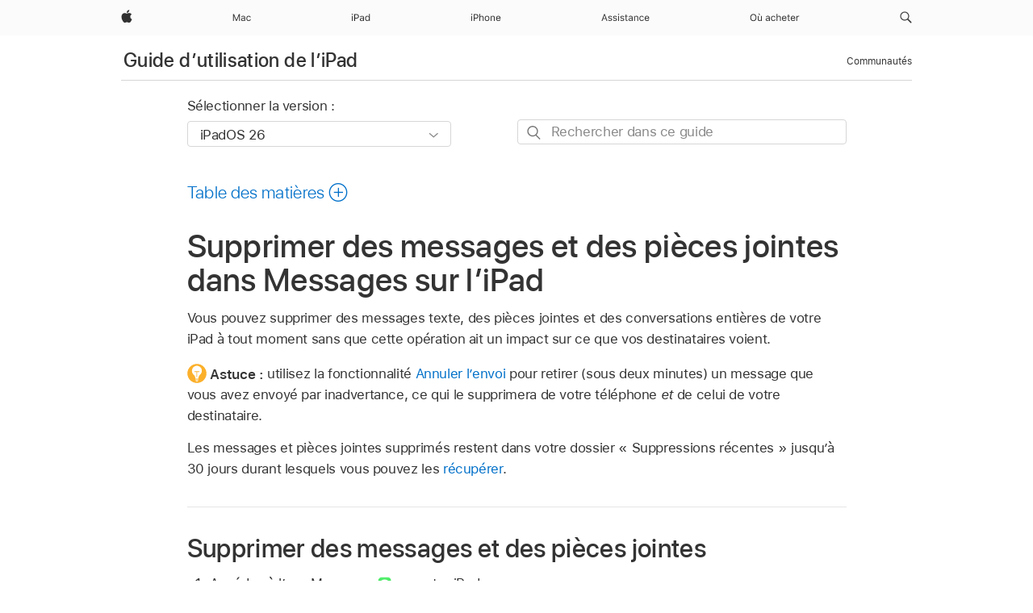

--- FILE ---
content_type: text/html;charset=utf-8
request_url: https://support.apple.com/fr-ci/guide/ipad/ipadb32dfcd8/ipados
body_size: 72567
content:

    
<!DOCTYPE html>
<html lang="fr" prefix="og: http://ogp.me/ns#" dir=ltr>

<head>
	<meta name="viewport" content="width=device-width, initial-scale=1" />
	<meta http-equiv="content-type" content="text/html; charset=UTF-8" />
	<title lang="fr">Supprimer des messages et des pièces jointes dans Messages sur l’iPad - Assistance Apple (CI)</title>
	<link rel="dns-prefetch" href="https://www.apple.com/" />
	<link rel="preconnect" href="https://www.apple.com/" crossorigin />
	<link rel="canonical" href="https://support.apple.com/fr-ci/guide/ipad/ipadb32dfcd8/ipados" />
	<link rel="apple-touch-icon" href="/favicon.ico">
    <link rel="icon" type="image/png" href="/favicon.ico">
	
	
		<meta name="description" content="Dans Messages sur l’iPad, supprimez des messages, des pièces jointes et des conversations entières." />
		<meta property="og:url" content="https://support.apple.com/fr-ci/guide/ipad/ipadb32dfcd8/ipados" />
		<meta property="og:title" content="Supprimer des messages et des pièces jointes dans Messages sur l’iPad" />
		<meta property="og:description" content="Dans Messages sur l’iPad, supprimez des messages, des pièces jointes et des conversations entières." />
		<meta property="og:site_name" content="Apple Support" />
		<meta property="og:locale" content="fr_CI" />
		<meta property="og:type" content="article" />
		<meta name="ac-gn-search-field[locale]" content="fr_CI" />
	

	
	
	
	
		<link rel="alternate" hreflang="ar-kw" href="https://support.apple.com/ar-kw/guide/ipad/ipadb32dfcd8/ipados">
	
		<link rel="alternate" hreflang="en-il" href="https://support.apple.com/en-il/guide/ipad/ipadb32dfcd8/ipados">
	
		<link rel="alternate" hreflang="ms-my" href="https://support.apple.com/ms-my/guide/ipad/ipadb32dfcd8/ipados">
	
		<link rel="alternate" hreflang="en-in" href="https://support.apple.com/en-in/guide/ipad/ipadb32dfcd8/ipados">
	
		<link rel="alternate" hreflang="en-ae" href="https://support.apple.com/en-ae/guide/ipad/ipadb32dfcd8/ipados">
	
		<link rel="alternate" hreflang="ta-in" href="https://support.apple.com/ta-in/guide/ipad/ipadb32dfcd8/ipados">
	
		<link rel="alternate" hreflang="no-no" href="https://support.apple.com/no-no/guide/ipad/ipadb32dfcd8/ipados">
	
		<link rel="alternate" hreflang="en-al" href="https://support.apple.com/en-al/guide/ipad/ipadb32dfcd8/ipados">
	
		<link rel="alternate" hreflang="en-is" href="https://support.apple.com/en-is/guide/ipad/ipadb32dfcd8/ipados">
	
		<link rel="alternate" hreflang="el-gr" href="https://support.apple.com/el-gr/guide/ipad/ipadb32dfcd8/ipados">
	
		<link rel="alternate" hreflang="en-am" href="https://support.apple.com/en-am/guide/ipad/ipadb32dfcd8/ipados">
	
		<link rel="alternate" hreflang="nl-nl" href="https://support.apple.com/nl-nl/guide/ipad/ipadb32dfcd8/ipados">
	
		<link rel="alternate" hreflang="he-il" href="https://support.apple.com/he-il/guide/ipad/ipadb32dfcd8/ipados">
	
		<link rel="alternate" hreflang="en-az" href="https://support.apple.com/en-az/guide/ipad/ipadb32dfcd8/ipados">
	
		<link rel="alternate" hreflang="or-in" href="https://support.apple.com/or-in/guide/ipad/ipadb32dfcd8/ipados">
	
		<link rel="alternate" hreflang="hu-hu" href="https://support.apple.com/hu-hu/guide/ipad/ipadb32dfcd8/ipados">
	
		<link rel="alternate" hreflang="ml-in" href="https://support.apple.com/ml-in/guide/ipad/ipadb32dfcd8/ipados">
	
		<link rel="alternate" hreflang="en-jo" href="https://support.apple.com/en-jo/guide/ipad/ipadb32dfcd8/ipados">
	
		<link rel="alternate" hreflang="en-bh" href="https://support.apple.com/en-bh/guide/ipad/ipadb32dfcd8/ipados">
	
		<link rel="alternate" hreflang="es-cl" href="https://support.apple.com/es-cl/guide/ipad/ipadb32dfcd8/ipados">
	
		<link rel="alternate" hreflang="fr-sn" href="https://support.apple.com/fr-sn/guide/ipad/ipadb32dfcd8/ipados">
	
		<link rel="alternate" hreflang="fr-ca" href="https://support.apple.com/fr-ca/guide/ipad/ipadb32dfcd8/ipados">
	
		<link rel="alternate" hreflang="es-co" href="https://support.apple.com/es-co/guide/ipad/ipadb32dfcd8/ipados">
	
		<link rel="alternate" hreflang="en-bn" href="https://support.apple.com/en-bn/guide/ipad/ipadb32dfcd8/ipados">
	
		<link rel="alternate" hreflang="pl-pl" href="https://support.apple.com/pl-pl/guide/ipad/ipadb32dfcd8/ipados">
	
		<link rel="alternate" hreflang="pt-pt" href="https://support.apple.com/pt-pt/guide/ipad/ipadb32dfcd8/ipados">
	
		<link rel="alternate" hreflang="en-sa" href="https://support.apple.com/en-sa/guide/ipad/ipadb32dfcd8/ipados">
	
		<link rel="alternate" hreflang="ar-eg" href="https://support.apple.com/ar-eg/guide/ipad/ipadb32dfcd8/ipados">
	
		<link rel="alternate" hreflang="fr-be" href="https://support.apple.com/fr-be/guide/ipad/ipadb32dfcd8/ipados">
	
		<link rel="alternate" hreflang="en-bw" href="https://support.apple.com/en-bw/guide/ipad/ipadb32dfcd8/ipados">
	
		<link rel="alternate" hreflang="en-by" href="https://support.apple.com/en-by/guide/ipad/ipadb32dfcd8/ipados">
	
		<link rel="alternate" hreflang="en-ke" href="https://support.apple.com/en-ke/guide/ipad/ipadb32dfcd8/ipados">
	
		<link rel="alternate" hreflang="en-om" href="https://support.apple.com/en-om/guide/ipad/ipadb32dfcd8/ipados">
	
		<link rel="alternate" hreflang="en-ge" href="https://support.apple.com/en-ge/guide/ipad/ipadb32dfcd8/ipados">
	
		<link rel="alternate" hreflang="zh-mo" href="https://support.apple.com/zh-mo/guide/ipad/ipadb32dfcd8/ipados">
	
		<link rel="alternate" hreflang="de-at" href="https://support.apple.com/de-at/guide/ipad/ipadb32dfcd8/ipados">
	
		<link rel="alternate" hreflang="en-gu" href="https://support.apple.com/en-gu/guide/ipad/ipadb32dfcd8/ipados">
	
		<link rel="alternate" hreflang="en-gw" href="https://support.apple.com/en-gw/guide/ipad/ipadb32dfcd8/ipados">
	
		<link rel="alternate" hreflang="fr-gn" href="https://support.apple.com/fr-gn/guide/ipad/ipadb32dfcd8/ipados">
	
		<link rel="alternate" hreflang="bg-bg" href="https://support.apple.com/bg-bg/guide/ipad/ipadb32dfcd8/ipados">
	
		<link rel="alternate" hreflang="fr-gq" href="https://support.apple.com/fr-gq/guide/ipad/ipadb32dfcd8/ipados">
	
		<link rel="alternate" hreflang="cs-cz" href="https://support.apple.com/cs-cz/guide/ipad/ipadb32dfcd8/ipados">
	
		<link rel="alternate" hreflang="en-ph" href="https://support.apple.com/en-ph/guide/ipad/ipadb32dfcd8/ipados">
	
		<link rel="alternate" hreflang="zh-tw" href="https://support.apple.com/zh-tw/guide/ipad/ipadb32dfcd8/ipados">
	
		<link rel="alternate" hreflang="ko-kr" href="https://support.apple.com/ko-kr/guide/ipad/ipadb32dfcd8/ipados">
	
		<link rel="alternate" hreflang="sk-sk" href="https://support.apple.com/sk-sk/guide/ipad/ipadb32dfcd8/ipados">
	
		<link rel="alternate" hreflang="ar-om" href="https://support.apple.com/ar-om/guide/ipad/ipadb32dfcd8/ipados">
	
		<link rel="alternate" hreflang="ru-ru" href="https://support.apple.com/ru-ru/guide/ipad/ipadb32dfcd8/ipados">
	
		<link rel="alternate" hreflang="en-qa" href="https://support.apple.com/en-qa/guide/ipad/ipadb32dfcd8/ipados">
	
		<link rel="alternate" hreflang="sv-se" href="https://support.apple.com/sv-se/guide/ipad/ipadb32dfcd8/ipados">
	
		<link rel="alternate" hreflang="mr-in" href="https://support.apple.com/mr-in/guide/ipad/ipadb32dfcd8/ipados">
	
		<link rel="alternate" hreflang="da-dk" href="https://support.apple.com/da-dk/guide/ipad/ipadb32dfcd8/ipados">
	
		<link rel="alternate" hreflang="uk-ua" href="https://support.apple.com/uk-ua/guide/ipad/ipadb32dfcd8/ipados">
	
		<link rel="alternate" hreflang="en-us" href="https://support.apple.com/guide/ipad/ipadb32dfcd8/ipados">
	
		<link rel="alternate" hreflang="en-mk" href="https://support.apple.com/en-mk/guide/ipad/ipadb32dfcd8/ipados">
	
		<link rel="alternate" hreflang="en-mn" href="https://support.apple.com/en-mn/guide/ipad/ipadb32dfcd8/ipados">
	
		<link rel="alternate" hreflang="gu-in" href="https://support.apple.com/gu-in/guide/ipad/ipadb32dfcd8/ipados">
	
		<link rel="alternate" hreflang="lv-lv" href="https://support.apple.com/lv-lv/guide/ipad/ipadb32dfcd8/ipados">
	
		<link rel="alternate" hreflang="en-eg" href="https://support.apple.com/en-eg/guide/ipad/ipadb32dfcd8/ipados">
	
		<link rel="alternate" hreflang="en-mo" href="https://support.apple.com/en-mo/guide/ipad/ipadb32dfcd8/ipados">
	
		<link rel="alternate" hreflang="en-uz" href="https://support.apple.com/en-uz/guide/ipad/ipadb32dfcd8/ipados">
	
		<link rel="alternate" hreflang="fr-ne" href="https://support.apple.com/fr-ne/guide/ipad/ipadb32dfcd8/ipados">
	
		<link rel="alternate" hreflang="en-mt" href="https://support.apple.com/en-mt/guide/ipad/ipadb32dfcd8/ipados">
	
		<link rel="alternate" hreflang="nl-be" href="https://support.apple.com/nl-be/guide/ipad/ipadb32dfcd8/ipados">
	
		<link rel="alternate" hreflang="zh-cn" href="https://support.apple.com/zh-cn/guide/ipad/ipadb32dfcd8/ipados">
	
		<link rel="alternate" hreflang="te-in" href="https://support.apple.com/te-in/guide/ipad/ipadb32dfcd8/ipados">
	
		<link rel="alternate" hreflang="en-mz" href="https://support.apple.com/en-mz/guide/ipad/ipadb32dfcd8/ipados">
	
		<link rel="alternate" hreflang="fr-ml" href="https://support.apple.com/fr-ml/guide/ipad/ipadb32dfcd8/ipados">
	
		<link rel="alternate" hreflang="hi-in" href="https://support.apple.com/hi-in/guide/ipad/ipadb32dfcd8/ipados">
	
		<link rel="alternate" hreflang="fr-mu" href="https://support.apple.com/fr-mu/guide/ipad/ipadb32dfcd8/ipados">
	
		<link rel="alternate" hreflang="en-ng" href="https://support.apple.com/en-ng/guide/ipad/ipadb32dfcd8/ipados">
	
		<link rel="alternate" hreflang="en-vn" href="https://support.apple.com/en-vn/guide/ipad/ipadb32dfcd8/ipados">
	
		<link rel="alternate" hreflang="el-cy" href="https://support.apple.com/el-cy/guide/ipad/ipadb32dfcd8/ipados">
	
		<link rel="alternate" hreflang="ja-jp" href="https://support.apple.com/ja-jp/guide/ipad/ipadb32dfcd8/ipados">
	
		<link rel="alternate" hreflang="de-ch" href="https://support.apple.com/de-ch/guide/ipad/ipadb32dfcd8/ipados">
	
		<link rel="alternate" hreflang="ar-qa" href="https://support.apple.com/ar-qa/guide/ipad/ipadb32dfcd8/ipados">
	
		<link rel="alternate" hreflang="ro-ro" href="https://support.apple.com/ro-ro/guide/ipad/ipadb32dfcd8/ipados">
	
		<link rel="alternate" hreflang="it-ch" href="https://support.apple.com/it-ch/guide/ipad/ipadb32dfcd8/ipados">
	
		<link rel="alternate" hreflang="tr-tr" href="https://support.apple.com/tr-tr/guide/ipad/ipadb32dfcd8/ipados">
	
		<link rel="alternate" hreflang="et-ee" href="https://support.apple.com/et-ee/guide/ipad/ipadb32dfcd8/ipados">
	
		<link rel="alternate" hreflang="fr-fr" href="https://support.apple.com/fr-fr/guide/ipad/ipadb32dfcd8/ipados">
	
		<link rel="alternate" hreflang="vi-vn" href="https://support.apple.com/vi-vn/guide/ipad/ipadb32dfcd8/ipados">
	
		<link rel="alternate" hreflang="fi-fi" href="https://support.apple.com/fi-fi/guide/ipad/ipadb32dfcd8/ipados">
	
		<link rel="alternate" hreflang="en-kg" href="https://support.apple.com/en-kg/guide/ipad/ipadb32dfcd8/ipados">
	
		<link rel="alternate" hreflang="en-ca" href="https://support.apple.com/en-ca/guide/ipad/ipadb32dfcd8/ipados">
	
		<link rel="alternate" hreflang="lt-lt" href="https://support.apple.com/lt-lt/guide/ipad/ipadb32dfcd8/ipados">
	
		<link rel="alternate" hreflang="fr-tn" href="https://support.apple.com/fr-tn/guide/ipad/ipadb32dfcd8/ipados">
	
		<link rel="alternate" hreflang="ar-ae" href="https://support.apple.com/ar-ae/guide/ipad/ipadb32dfcd8/ipados">
	
		<link rel="alternate" hreflang="sl-si" href="https://support.apple.com/sl-si/guide/ipad/ipadb32dfcd8/ipados">
	
		<link rel="alternate" hreflang="en-kw" href="https://support.apple.com/en-kw/guide/ipad/ipadb32dfcd8/ipados">
	
		<link rel="alternate" hreflang="bn-in" href="https://support.apple.com/bn-in/guide/ipad/ipadb32dfcd8/ipados">
	
		<link rel="alternate" hreflang="en-kz" href="https://support.apple.com/en-kz/guide/ipad/ipadb32dfcd8/ipados">
	
		<link rel="alternate" hreflang="fr-cf" href="https://support.apple.com/fr-cf/guide/ipad/ipadb32dfcd8/ipados">
	
		<link rel="alternate" hreflang="pa-in" href="https://support.apple.com/pa-in/guide/ipad/ipadb32dfcd8/ipados">
	
		<link rel="alternate" hreflang="fr-ci" href="https://support.apple.com/fr-ci/guide/ipad/ipadb32dfcd8/ipados">
	
		<link rel="alternate" hreflang="fr-ch" href="https://support.apple.com/fr-ch/guide/ipad/ipadb32dfcd8/ipados">
	
		<link rel="alternate" hreflang="es-us" href="https://support.apple.com/es-us/guide/ipad/ipadb32dfcd8/ipados">
	
		<link rel="alternate" hreflang="kn-in" href="https://support.apple.com/kn-in/guide/ipad/ipadb32dfcd8/ipados">
	
		<link rel="alternate" hreflang="fr-cm" href="https://support.apple.com/fr-cm/guide/ipad/ipadb32dfcd8/ipados">
	
		<link rel="alternate" hreflang="en-lb" href="https://support.apple.com/en-lb/guide/ipad/ipadb32dfcd8/ipados">
	
		<link rel="alternate" hreflang="en-tj" href="https://support.apple.com/en-tj/guide/ipad/ipadb32dfcd8/ipados">
	
		<link rel="alternate" hreflang="en-tm" href="https://support.apple.com/en-tm/guide/ipad/ipadb32dfcd8/ipados">
	
		<link rel="alternate" hreflang="ar-sa" href="https://support.apple.com/ar-sa/guide/ipad/ipadb32dfcd8/ipados">
	
		<link rel="alternate" hreflang="ca-es" href="https://support.apple.com/ca-es/guide/ipad/ipadb32dfcd8/ipados">
	
		<link rel="alternate" hreflang="en-lk" href="https://support.apple.com/en-lk/guide/ipad/ipadb32dfcd8/ipados">
	
		<link rel="alternate" hreflang="de-de" href="https://support.apple.com/de-de/guide/ipad/ipadb32dfcd8/ipados">
	
		<link rel="alternate" hreflang="fr-ma" href="https://support.apple.com/fr-ma/guide/ipad/ipadb32dfcd8/ipados">
	
		<link rel="alternate" hreflang="zh-hk" href="https://support.apple.com/zh-hk/guide/ipad/ipadb32dfcd8/ipados">
	
		<link rel="alternate" hreflang="pt-br" href="https://support.apple.com/pt-br/guide/ipad/ipadb32dfcd8/ipados">
	
		<link rel="alternate" hreflang="de-li" href="https://support.apple.com/de-li/guide/ipad/ipadb32dfcd8/ipados">
	
		<link rel="alternate" hreflang="es-es" href="https://support.apple.com/es-es/guide/ipad/ipadb32dfcd8/ipados">
	
		<link rel="alternate" hreflang="ar-bh" href="https://support.apple.com/ar-bh/guide/ipad/ipadb32dfcd8/ipados">
	
		<link rel="alternate" hreflang="kk-kz" href="https://support.apple.com/kk-kz/guide/ipad/ipadb32dfcd8/ipados">
	
		<link rel="alternate" hreflang="ar-jo" href="https://support.apple.com/ar-jo/guide/ipad/ipadb32dfcd8/ipados">
	
		<link rel="alternate" hreflang="fr-mg" href="https://support.apple.com/fr-mg/guide/ipad/ipadb32dfcd8/ipados">
	
		<link rel="alternate" hreflang="es-mx" href="https://support.apple.com/es-mx/guide/ipad/ipadb32dfcd8/ipados">
	
		<link rel="alternate" hreflang="ur-in" href="https://support.apple.com/ur-in/guide/ipad/ipadb32dfcd8/ipados">
	
		<link rel="alternate" hreflang="it-it" href="https://support.apple.com/it-it/guide/ipad/ipadb32dfcd8/ipados">
	
		<link rel="alternate" hreflang="id-id" href="https://support.apple.com/id-id/guide/ipad/ipadb32dfcd8/ipados">
	
		<link rel="alternate" hreflang="en-md" href="https://support.apple.com/en-md/guide/ipad/ipadb32dfcd8/ipados">
	
		<link rel="alternate" hreflang="de-lu" href="https://support.apple.com/de-lu/guide/ipad/ipadb32dfcd8/ipados">
	
		<link rel="alternate" hreflang="fr-lu" href="https://support.apple.com/fr-lu/guide/ipad/ipadb32dfcd8/ipados">
	
		<link rel="alternate" hreflang="en-me" href="https://support.apple.com/en-me/guide/ipad/ipadb32dfcd8/ipados">
	
		<link rel="alternate" hreflang="th-th" href="https://support.apple.com/th-th/guide/ipad/ipadb32dfcd8/ipados">
	

		<link rel="preload" as="style" href="/clientside/build/apd-sasskit.built.css" onload="this.onload=null;this.rel='stylesheet'">
		<noscript>
			<link rel="stylesheet" href="/clientside/build/apd-sasskit.built.css" type="text/css" />
		</noscript>

		
			<link rel="preload" as="style" href="/clientside/build/app-apd.css" onload="this.onload=null;this.rel='stylesheet'">
			<noscript>
				<link rel="stylesheet" href="/clientside/build/app-apd.css" type="text/css" />
			</noscript>
    	

	
    <link rel="preload" as="style"
        href="//www.apple.com/wss/fonts?families=SF+Pro,v1:200,300,400,500,600|SF+Pro+Icons,v1"
        onload="this.onload=null;this.rel='stylesheet'">
    <noscript>
        <link rel="stylesheet" href="//www.apple.com/wss/fonts?families=SF+Pro,v1:200,300,400,500,600|SF+Pro+Icons,v1" type="text/css" />
    </noscript>


	<script>
 
    var _applemd = {
        page: {
            
            site_section: "kb",
            
            content_type: "bk",
            info_type: "",
            topics: "",
            in_house: "",
            locale: "fr-ci",
            
                content_template: "topic",
            
            friendly_content: {
                title: `Guide d’utilisation de l’iPad`,
                publish_date: "12222025",
                
                    topic_id:   "IPADB32DFCD8",
                    article_id        :   "BK_44312F2A31D35151E20A188DE25CF0C2_IPADB32DFCD8",
                    product_version   :   "ipad, 26",
                    os_version        :   "iPadOS 26, 26",
                    article_version   :   "1"
                
            },
            
            
        },
        
            product: "ipad"
        
    };
    const isMobilePlayer = /iPhone|iPod|Android/i.test(navigator.userAgent);
    

</script>

	
	<script>
		var data = {	
			showHelpFulfeedBack: true,
			id: "BK_44312F2A31D35151E20A188DE25CF0C2_IPADB32DFCD8",
			locale: "fr_FR",
			podCookie: "ci~fr",
			source : "",
			isSecureEnv: false,
			dtmPageSource: "topic",
			domain: "support.apple.com",
			isNeighborJsEnabled: true,
            dtmPageName: "acs.pageload"
		}
		window.appState = JSON.stringify(data);
	</script>
	 
		<script src="/clientside/build/nn.js" type="text/javascript" charset="utf-8"></script>
<script>
    
     var neighborInitData = {
        appDataSchemaVersion: '1.0.0',
        webVitalDataThrottlingPercentage: 100,
        reportThrottledWebVitalDataTypes: ['system:dom-content-loaded', 'system:load', 'system:unfocus', 'system:focus', 'system:unload', 'system:page-hide', 'system:visibility-change-visible', 'system:visibility-change-hidden', 'system:event', 'app:load', 'app:unload', 'app:event'],
        trackMarcomSearch: true,
        trackSurvey: true,
        
        endpoint: 'https://supportmetrics.apple.com/content/services/stats'
    }
</script>

	



</head>


	<body dir="ltr" data-istaskopen="true" lang="fr" class="ac-gn-current-support no-js AppleTopic apd-topic dark-mode-enabled" data-designversion="2" itemscope
		itemtype="https://schema.org/TechArticle">

    
	
		





		 <meta name="globalnav-store-key" content="S2A49YFKJF2JAT22K" />
<meta name="globalnav-search-field[name]" content="q" />
<meta name="globalnav-search-field[action]" content="https://support.apple.com/kb/index" />
<meta name="globalnav-search-field[src]" content="globalnav_support" />
<meta name="globalnav-search-field[type]" content="organic" />
<meta name="globalnav-search-field[page]" content="search" />
<meta name="globalnav-search-field[locale]" content="fr_CI" />
<meta name="globalnav-search-field[placeholder]" content="Rechercher dans l’assistance" />
<link
  rel="stylesheet"
  type="text/css"
  href="https://www.apple.com/api-www/global-elements/global-header/v1/assets/globalheader.css"
/>
<div id="globalheader" class="globalnav-scrim globalheader-light"><aside id="globalmessage-segment" lang="fr-CI" dir="ltr" class="globalmessage-segment"><ul data-strings="{}" class="globalmessage-segment-content"></ul></aside><nav id="globalnav" lang="fr-CI" dir="ltr" aria-label="Global" data-analytics-element-engagement-start="globalnav:onFlyoutOpen" data-analytics-element-engagement-end="globalnav:onFlyoutClose" data-analytics-activitymap-region-id="global nav" data-analytics-region="global nav" class="globalnav no-js   "><div class="globalnav-content"><div class="globalnav-item globalnav-menuback"><button aria-label="Menu principal" class="globalnav-menuback-button"><span class="globalnav-chevron-icon"><svg height="48" viewBox="0 0 9 48" width="9" xmlns="http://www.w3.org/2000/svg"><path d="m1.5618 24.0621 6.5581-6.4238c.2368-.2319.2407-.6118.0088-.8486-.2324-.2373-.6123-.2407-.8486-.0088l-7 6.8569c-.1157.1138-.1807.2695-.1802.4316.001.1621.0674.3174.1846.4297l7 6.7241c.1162.1118.2661.1675.4155.1675.1577 0 .3149-.062.4326-.1846.2295-.2388.2222-.6187-.0171-.8481z"></path></svg></span></button></div><ul id="globalnav-list" class="globalnav-list"><li data-analytics-element-engagement="globalnav hover - apple" class="
				globalnav-item
				globalnav-item-apple
				
				
			"><a href="https://www.apple.com/ci/" data-globalnav-item-name="apple" data-analytics-title="apple home" aria-label="Apple" class="globalnav-link globalnav-link-apple"><span class="globalnav-image-regular globalnav-link-image"><svg height="44" viewBox="0 0 14 44" width="14" xmlns="http://www.w3.org/2000/svg"><path d="m13.0729 17.6825a3.61 3.61 0 0 0 -1.7248 3.0365 3.5132 3.5132 0 0 0 2.1379 3.2223 8.394 8.394 0 0 1 -1.0948 2.2618c-.6816.9812-1.3943 1.9623-2.4787 1.9623s-1.3633-.63-2.613-.63c-1.2187 0-1.6525.6507-2.644.6507s-1.6834-.9089-2.4787-2.0243a9.7842 9.7842 0 0 1 -1.6628-5.2776c0-3.0984 2.014-4.7405 3.9969-4.7405 1.0535 0 1.9314.6919 2.5924.6919.63 0 1.6112-.7333 2.8092-.7333a3.7579 3.7579 0 0 1 3.1604 1.5802zm-3.7284-2.8918a3.5615 3.5615 0 0 0 .8469-2.22 1.5353 1.5353 0 0 0 -.031-.32 3.5686 3.5686 0 0 0 -2.3445 1.2084 3.4629 3.4629 0 0 0 -.8779 2.1585 1.419 1.419 0 0 0 .031.2892 1.19 1.19 0 0 0 .2169.0207 3.0935 3.0935 0 0 0 2.1586-1.1368z"></path></svg></span><span class="globalnav-image-compact globalnav-link-image"><svg height="48" viewBox="0 0 17 48" width="17" xmlns="http://www.w3.org/2000/svg"><path d="m15.5752 19.0792a4.2055 4.2055 0 0 0 -2.01 3.5376 4.0931 4.0931 0 0 0 2.4908 3.7542 9.7779 9.7779 0 0 1 -1.2755 2.6351c-.7941 1.1431-1.6244 2.2862-2.8878 2.2862s-1.5883-.734-3.0443-.734c-1.42 0-1.9252.7581-3.08.7581s-1.9611-1.0589-2.8876-2.3584a11.3987 11.3987 0 0 1 -1.9373-6.1487c0-3.61 2.3464-5.523 4.6566-5.523 1.2274 0 2.25.8062 3.02.8062.734 0 1.8771-.8543 3.2729-.8543a4.3778 4.3778 0 0 1 3.6822 1.841zm-6.8586-2.0456a1.3865 1.3865 0 0 1 -.2527-.024 1.6557 1.6557 0 0 1 -.0361-.337 4.0341 4.0341 0 0 1 1.0228-2.5148 4.1571 4.1571 0 0 1 2.7314-1.4078 1.7815 1.7815 0 0 1 .0361.373 4.1487 4.1487 0 0 1 -.9867 2.587 3.6039 3.6039 0 0 1 -2.5148 1.3236z"></path></svg></span><span class="globalnav-link-text">Apple</span></a></li><li data-topnav-flyout-item="menu" data-topnav-flyout-label="Menu" role="none" class="globalnav-item globalnav-menu"><div data-topnav-flyout="menu" class="globalnav-flyout"><div class="globalnav-menu-list"><div data-analytics-element-engagement="globalnav hover - mac" class="
				globalnav-item
				globalnav-item-mac
				globalnav-item-menu
				
			"><ul role="none" class="globalnav-submenu-trigger-group"><li class="globalnav-submenu-trigger-item"><a href="https://www.apple.com/ci/mac/" data-globalnav-item-name="mac" data-topnav-flyout-trigger-compact="true" data-analytics-title="mac" data-analytics-element-engagement="hover - mac" aria-label="Mac" class="globalnav-link globalnav-submenu-trigger-link globalnav-link-mac"><span class="globalnav-link-text-container"><span class="globalnav-image-regular globalnav-link-image"><svg height="44" viewBox="0 0 23 44" width="23" xmlns="http://www.w3.org/2000/svg"><path d="m8.1558 25.9987v-6.457h-.0703l-2.666 6.457h-.8907l-2.666-6.457h-.0703v6.457h-.9844v-8.4551h1.2246l2.8945 7.0547h.0938l2.8945-7.0547h1.2246v8.4551zm2.5166-1.7696c0-1.1309.832-1.7812 2.3027-1.8691l1.8223-.1113v-.5742c0-.7793-.4863-1.207-1.4297-1.207-.7559 0-1.2832.2871-1.4238.7852h-1.0195c.1348-1.0137 1.1309-1.6816 2.4785-1.6816 1.541 0 2.4023.791 2.4023 2.1035v4.3242h-.9609v-.9318h-.0938c-.4102.6738-1.1016 1.043-1.9453 1.043-1.2246 0-2.1328-.7266-2.1328-1.8809zm4.125-.5859v-.5801l-1.6992.1113c-.9609.0645-1.3828.3984-1.3828 1.0312 0 .6445.5449 1.0195 1.2773 1.0195 1.0371.0001 1.8047-.6796 1.8047-1.5819zm6.958-2.0273c-.1641-.627-.7207-1.1367-1.6289-1.1367-1.1367 0-1.8516.9082-1.8516 2.3379 0 1.459.7266 2.3848 1.8516 2.3848.8496 0 1.4414-.3926 1.6289-1.1074h1.0195c-.1816 1.1602-1.125 2.0156-2.6426 2.0156-1.7695 0-2.9004-1.2832-2.9004-3.293 0-1.9688 1.125-3.2461 2.8945-3.2461 1.5352 0 2.4727.9199 2.6484 2.0449z"></path></svg></span><span class="globalnav-link-text">Mac</span></span></a></li></ul></div><div data-analytics-element-engagement="globalnav hover - ipad" class="
				globalnav-item
				globalnav-item-ipad
				globalnav-item-menu
				
			"><ul role="none" class="globalnav-submenu-trigger-group"><li class="globalnav-submenu-trigger-item"><a href="https://www.apple.com/ci/ipad/" data-globalnav-item-name="ipad" data-topnav-flyout-trigger-compact="true" data-analytics-title="ipad" data-analytics-element-engagement="hover - ipad" aria-label="iPad" class="globalnav-link globalnav-submenu-trigger-link globalnav-link-ipad"><span class="globalnav-link-text-container"><span class="globalnav-image-regular globalnav-link-image"><svg height="44" viewBox="0 0 24 44" width="24" xmlns="http://www.w3.org/2000/svg"><path d="m14.9575 23.7002c0 .902-.768 1.582-1.805 1.582-.732 0-1.277-.375-1.277-1.02 0-.632.422-.966 1.383-1.031l1.699-.111zm-1.395-4.072c-1.347 0-2.343.668-2.478 1.681h1.019c.141-.498.668-.785 1.424-.785.944 0 1.43.428 1.43 1.207v.574l-1.822.112c-1.471.088-2.303.738-2.303 1.869 0 1.154.908 1.881 2.133 1.881.844 0 1.535-.369 1.945-1.043h.094v.931h.961v-4.324c0-1.312-.862-2.103-2.403-2.103zm6.769 5.575c-1.155 0-1.846-.885-1.846-2.361 0-1.471.697-2.362 1.846-2.362 1.142 0 1.857.914 1.857 2.362 0 1.459-.709 2.361-1.857 2.361zm1.834-8.027v3.503h-.088c-.358-.691-1.102-1.107-1.981-1.107-1.605 0-2.654 1.289-2.654 3.27 0 1.986 1.037 3.269 2.654 3.269.873 0 1.623-.416 2.022-1.119h.093v1.008h.961v-8.824zm-15.394 4.869h-1.863v-3.563h1.863c1.225 0 1.899.639 1.899 1.799 0 1.119-.697 1.764-1.899 1.764zm.276-4.5h-3.194v8.455h1.055v-3.018h2.127c1.588 0 2.719-1.119 2.719-2.701 0-1.611-1.108-2.736-2.707-2.736zm-6.064 8.454h1.008v-6.316h-1.008zm-.199-8.237c0-.387.316-.704.703-.704s.703.317.703.704c0 .386-.316.703-.703.703s-.703-.317-.703-.703z"></path></svg></span><span class="globalnav-link-text">iPad</span></span></a></li></ul></div><div data-analytics-element-engagement="globalnav hover - iphone" class="
				globalnav-item
				globalnav-item-iphone
				globalnav-item-menu
				
			"><ul role="none" class="globalnav-submenu-trigger-group"><li class="globalnav-submenu-trigger-item"><a href="https://www.apple.com/ci/iphone/" data-globalnav-item-name="iphone" data-topnav-flyout-trigger-compact="true" data-analytics-title="iphone" data-analytics-element-engagement="hover - iphone" aria-label="iPhone" class="globalnav-link globalnav-submenu-trigger-link globalnav-link-iphone"><span class="globalnav-link-text-container"><span class="globalnav-image-regular globalnav-link-image"><svg height="44" viewBox="0 0 38 44" width="38" xmlns="http://www.w3.org/2000/svg"><path d="m32.7129 22.3203h3.48c-.023-1.119-.691-1.857-1.693-1.857-1.008 0-1.711.738-1.787 1.857zm4.459 2.045c-.293 1.078-1.277 1.746-2.66 1.746-1.752 0-2.848-1.266-2.848-3.264 0-1.986 1.113-3.275 2.848-3.275 1.705 0 2.742 1.213 2.742 3.176v.386h-4.541v.047c.053 1.248.75 2.039 1.822 2.039.815 0 1.366-.298 1.629-.855zm-12.282-4.682h.961v.996h.094c.316-.697.932-1.107 1.898-1.107 1.418 0 2.209.838 2.209 2.338v4.09h-1.007v-3.844c0-1.137-.481-1.676-1.489-1.676s-1.658.674-1.658 1.781v3.739h-1.008zm-2.499 3.158c0-1.5-.674-2.361-1.869-2.361-1.196 0-1.87.861-1.87 2.361 0 1.495.674 2.362 1.87 2.362 1.195 0 1.869-.867 1.869-2.362zm-4.782 0c0-2.033 1.114-3.269 2.913-3.269 1.798 0 2.912 1.236 2.912 3.269 0 2.028-1.114 3.27-2.912 3.27-1.799 0-2.913-1.242-2.913-3.27zm-6.636-5.666h1.008v3.504h.093c.317-.697.979-1.107 1.946-1.107 1.336 0 2.179.855 2.179 2.338v4.09h-1.007v-3.844c0-1.119-.504-1.676-1.459-1.676-1.131 0-1.752.715-1.752 1.781v3.739h-1.008zm-6.015 4.87h1.863c1.202 0 1.899-.645 1.899-1.764 0-1.16-.674-1.799-1.899-1.799h-1.863zm2.139-4.5c1.599 0 2.707 1.125 2.707 2.736 0 1.582-1.131 2.701-2.719 2.701h-2.127v3.018h-1.055v-8.455zm-6.114 8.454h1.008v-6.316h-1.008zm-.2-8.238c0-.386.317-.703.703-.703.387 0 .704.317.704.703 0 .387-.317.704-.704.704-.386 0-.703-.317-.703-.704z"></path></svg></span><span class="globalnav-link-text">iPhone</span></span></a></li></ul></div><div data-analytics-element-engagement="globalnav hover - support" class="
				globalnav-item
				globalnav-item-support
				globalnav-item-menu
				
			"><ul role="none" class="globalnav-submenu-trigger-group"><li class="globalnav-submenu-trigger-item"><a href="https://support.apple.com/fr-ci/?cid=gn-ols-home-hp-tab" data-globalnav-item-name="support" data-topnav-flyout-trigger-compact="true" data-analytics-title="support" data-analytics-element-engagement="hover - support" data-analytics-exit-link="true" aria-label="Assistance" class="globalnav-link globalnav-submenu-trigger-link globalnav-link-support"><span class="globalnav-link-text-container"><span class="globalnav-image-regular globalnav-link-image"><svg height="44" viewBox="0 0 60 44" width="60" xmlns="http://www.w3.org/2000/svg"><path d="m5.6903 23.5715h-3.3633l-.8496 2.4199h-1.1074l3.1172-8.4551h1.043l3.1172 8.4551h-1.1075zm-3.0527-.8965h2.7422l-1.3242-3.7734h-.0938zm8.3354-3.1113c1.3242 0 2.2441.6562 2.3789 1.6934h-.9961c-.1348-.5039-.627-.8379-1.3887-.8379-.75 0-1.3359.3809-1.3359.9434 0 .4336.3516.7031 1.0957.8848l.9727.2344c1.1895.2871 1.7637.8027 1.7637 1.7109 0 1.1309-1.0957 1.9102-2.5312 1.9102-1.4062 0-2.373-.6738-2.4844-1.7227h1.0371c.1699.5332.6738.873 1.4824.873.8496 0 1.459-.4043 1.459-.9844 0-.4336-.3281-.7266-1.002-.8906l-1.084-.2637c-1.1836-.2871-1.7227-.7969-1.7227-1.7109.0001-1.0489 1.0137-1.8399 2.3555-1.8399zm6.044 0c1.3242 0 2.2441.6562 2.3789 1.6934h-.9961c-.1348-.5039-.627-.8379-1.3887-.8379-.75 0-1.3359.3809-1.3359.9434 0 .4336.3516.7031 1.0957.8848l.9727.2344c1.1895.2871 1.7637.8027 1.7637 1.7109 0 1.1309-1.0957 1.9102-2.5312 1.9102-1.4063 0-2.373-.6738-2.4844-1.7227h1.0371c.1699.5332.6738.873 1.4824.873.8496 0 1.459-.4043 1.459-.9844 0-.4336-.3281-.7266-1.002-.8906l-1.084-.2637c-1.1836-.2871-1.7227-.7969-1.7227-1.7109 0-1.0489 1.0137-1.8399 2.3555-1.8399zm3.7763-1.8106c0-.3867.3164-.7031.7031-.7031s.7031.3164.7031.7031-.3164.7031-.7031.7031-.7031-.3164-.7031-.7031zm.1993 1.9219h1.0078v6.3164h-1.0078zm5.0185-.1113c1.3242 0 2.2441.6562 2.3789 1.6934h-.9961c-.1348-.5039-.627-.8379-1.3887-.8379-.75 0-1.3359.3809-1.3359.9434 0 .4336.3516.7031 1.0957.8848l.9727.2344c1.1895.2871 1.7637.8027 1.7637 1.7109 0 1.1309-1.0957 1.9102-2.5312 1.9102-1.4062 0-2.373-.6738-2.4844-1.7227h1.0371c.1699.5332.6738.873 1.4824.873.8496 0 1.459-.4043 1.459-.9844 0-.4336-.3281-.7266-1.002-.8906l-1.084-.2637c-1.1836-.2871-1.7227-.7969-1.7227-1.7109 0-1.0489 1.0137-1.8399 2.3555-1.8399zm5.3237-1.5235v1.6348h1.4062v.8438h-1.4062v3.5742c0 .7441.2812 1.0605.9375 1.0605.1816 0 .2812-.0059.4688-.0234v.8496c-.1992.0352-.3926.0586-.5918.0586-1.3008 0-1.8223-.4805-1.8223-1.6875v-3.832h-1.0195v-.8438h1.0195v-1.6348zm2.4346 6.1817c0-1.1309.832-1.7812 2.3027-1.8691l1.8223-.1113v-.5742c0-.7793-.4863-1.207-1.4297-1.207-.7559 0-1.2832.2871-1.4238.7852h-1.0195c.1348-1.0137 1.1309-1.6816 2.4785-1.6816 1.541 0 2.4023.791 2.4023 2.1035v4.3242h-.9609v-.9316h-.0938c-.4102.6738-1.1016 1.043-1.9453 1.043-1.2246-.0003-2.1328-.7268-2.1328-1.8811zm4.125-.586v-.5801l-1.6992.1113c-.9609.0645-1.3828.3984-1.3828 1.0312 0 .6445.5449 1.0195 1.2773 1.0195 1.0371.0002 1.8047-.6795 1.8047-1.5819zm2.751-3.9609h.9609v.9961h.0938c.3164-.6973.9316-1.1074 1.8984-1.1074 1.418 0 2.209.8379 2.209 2.3379v4.0898h-1.0078v-3.8438c0-1.1367-.4805-1.6758-1.4883-1.6758s-1.6582.6738-1.6582 1.7812v3.7383h-1.0078zm11.0889 1.9336c-.1641-.627-.7207-1.1367-1.6289-1.1367-1.1367 0-1.8516.9082-1.8516 2.3379 0 1.459.7266 2.3848 1.8516 2.3848.8496 0 1.4414-.3926 1.6289-1.1074h1.0195c-.1816 1.1602-1.125 2.0156-2.6426 2.0156-1.7695 0-2.9004-1.2832-2.9004-3.293 0-1.9688 1.125-3.2461 2.8945-3.2461 1.5352 0 2.4727.9199 2.6484 2.0449zm7.5795 2.748c-.293 1.0781-1.2773 1.7461-2.6602 1.7461-1.752 0-2.8477-1.2656-2.8477-3.2637 0-1.9863 1.1133-3.2754 2.8477-3.2754 1.7051 0 2.7422 1.2129 2.7422 3.1758v.3867h-4.541v.0469c.0527 1.248.75 2.0391 1.8223 2.0391.8145 0 1.3652-.2988 1.6289-.8555zm-4.4589-2.0449h3.4805c-.0234-1.1191-.6914-1.8574-1.6934-1.8574-1.0078 0-1.711.7383-1.7871 1.8574z"></path></svg></span><span class="globalnav-link-text">Assistance</span></span></a></li></ul></div><div data-analytics-element-engagement="globalnav hover - where-to-buy" class="
				globalnav-item
				globalnav-item-where-to-buy
				globalnav-item-menu
				
			"><ul role="none" class="globalnav-submenu-trigger-group"><li class="globalnav-submenu-trigger-item"><a href="https://www.apple.com/ci/buy/" data-globalnav-item-name="where-to-buy" data-topnav-flyout-trigger-compact="true" data-analytics-title="where to buy" data-analytics-element-engagement="hover - where to buy" aria-label="Où acheter" class="globalnav-link globalnav-submenu-trigger-link globalnav-link-where-to-buy"><span class="globalnav-link-text-container"><span class="globalnav-image-regular globalnav-link-image"><svg height="44" viewBox="0 0 62 44" width="62" xmlns="http://www.w3.org/2000/svg"><path d="m8.3878 21.767c0 2.7012-1.4648 4.4297-3.8789 4.4297-2.4258 0-3.8789-1.7227-3.8789-4.4297 0-2.7188 1.4883-4.4238 3.8789-4.4238 2.4024 0 3.8789 1.7109 3.8789 4.4238zm-6.6738 0c0 2.0977 1.0371 3.457 2.7949 3.457 1.7344 0 2.7949-1.3594 2.7949-3.457 0-2.1152-1.0664-3.4512-2.7949-3.4512-1.7226.0001-2.7949 1.336-2.7949 3.4512zm13.3628 4.2305h-.9609v-.9902h-.0938c-.3164.7031-.9902 1.1016-1.957 1.1016-1.418 0-2.1562-.8438-2.1562-2.3379v-4.0898h1.0078v3.8438c0 1.1367.4219 1.6641 1.4297 1.6641 1.1133 0 1.7227-.6621 1.7227-1.7695v-3.7383h1.0078v6.3162zm-4.3946-9.1875h1.207l1.0371 1.9922h-.8906zm9.0645 7.418c0-1.1309.832-1.7812 2.3027-1.8691l1.8223-.1113v-.5742c0-.7793-.4863-1.207-1.4297-1.207-.7559 0-1.2832.2871-1.4238.7852h-1.0195c.1348-1.0137 1.1309-1.6816 2.4785-1.6816 1.541 0 2.4023.791 2.4023 2.1035v4.3242h-.9609v-.9316h-.0938c-.4102.6738-1.1016 1.043-1.9453 1.043-1.2246-.0003-2.1328-.7268-2.1328-1.8811zm4.125-.586v-.58l-1.6992.1113c-.9609.0645-1.3828.3984-1.3828 1.0312 0 .6445.5449 1.0195 1.2773 1.0195 1.0371.0001 1.8047-.6796 1.8047-1.582zm6.958-2.0273c-.1641-.627-.7207-1.1367-1.6289-1.1367-1.1367 0-1.8516.9082-1.8516 2.3379 0 1.459.7266 2.3848 1.8516 2.3848.8496 0 1.4414-.3926 1.6289-1.1074h1.0195c-.1816 1.1602-1.125 2.0156-2.6426 2.0156-1.7695 0-2.9004-1.2832-2.9004-3.293 0-1.9688 1.125-3.2461 2.8945-3.2461 1.5352 0 2.4727.9199 2.6484 2.0449zm2.4468-4.4414h1.0078v3.5039h.0938c.3164-.6973.9785-1.1074 1.9453-1.1074 1.3359 0 2.1797.8555 2.1797 2.3379v4.0898h-1.0078v-3.8438c0-1.1191-.5039-1.6758-1.459-1.6758-1.1309 0-1.752.7148-1.752 1.7812v3.7383h-1.0078zm12.1377 7.1894c-.293 1.0781-1.2773 1.7461-2.6602 1.7461-1.752 0-2.8477-1.2656-2.8477-3.2637 0-1.9863 1.1133-3.2754 2.8477-3.2754 1.7051 0 2.7422 1.2129 2.7422 3.1758v.3867h-4.541v.0469c.0527 1.248.75 2.0391 1.8223 2.0391.8145 0 1.3652-.2988 1.6289-.8555zm-4.459-2.0449h3.4805c-.0234-1.1191-.6914-1.8574-1.6934-1.8574-1.0078 0-1.7109.7383-1.7871 1.8574zm7.4326-4.2715v1.6348h1.4062v.8438h-1.4062v3.5742c0 .7441.2812 1.0605.9375 1.0605.1816 0 .2812-.0059.4688-.0234v.8496c-.1992.0352-.3926.0586-.5918.0586-1.3008 0-1.8223-.4805-1.8223-1.6875v-3.832h-1.0195v-.8438h1.0195v-1.6348zm7.9131 6.3164c-.293 1.0781-1.2773 1.7461-2.6602 1.7461-1.752 0-2.8477-1.2656-2.8477-3.2637 0-1.9863 1.1133-3.2754 2.8477-3.2754 1.7051 0 2.7422 1.2129 2.7422 3.1758v.3867h-4.541v.0469c.0527 1.248.75 2.0391 1.8223 2.0391.8145 0 1.3652-.2988 1.6289-.8555zm-4.459-2.0449h3.4805c-.0234-1.1191-.6914-1.8574-1.6934-1.8574-1.0078 0-1.7109.7383-1.7871 1.8574zm6.0034-2.6367h.9609v.9375h.0938c.1875-.6152.9141-1.0488 1.752-1.0488.1641 0 .375.0117.5039.0293v1.0078c-.082-.0234-.4453-.0586-.6445-.0586-.9609 0-1.6582.6445-1.6582 1.5352v3.9141h-1.0078v-6.3165z"></path></svg></span><span class="globalnav-link-text">Où acheter</span></span></a></li></ul></div></div></div></li><li data-topnav-flyout-label="Rechercher sur apple.com" data-analytics-title="open - search field" class="globalnav-item globalnav-search"><a role="button" id="globalnav-menubutton-link-search" href="https://support.apple.com/kb/index?page=search&locale=fr_CI" data-topnav-flyout-trigger-regular="true" data-topnav-flyout-trigger-compact="true" aria-label="Rechercher sur apple.com" data-analytics-title="open - search field" class="globalnav-link globalnav-link-search"><span class="globalnav-image-regular"><svg xmlns="http://www.w3.org/2000/svg" width="15px" height="44px" viewBox="0 0 15 44">
<path d="M14.298,27.202l-3.87-3.87c0.701-0.929,1.122-2.081,1.122-3.332c0-3.06-2.489-5.55-5.55-5.55c-3.06,0-5.55,2.49-5.55,5.55 c0,3.061,2.49,5.55,5.55,5.55c1.251,0,2.403-0.421,3.332-1.122l3.87,3.87c0.151,0.151,0.35,0.228,0.548,0.228 s0.396-0.076,0.548-0.228C14.601,27.995,14.601,27.505,14.298,27.202z M1.55,20c0-2.454,1.997-4.45,4.45-4.45 c2.454,0,4.45,1.997,4.45,4.45S8.454,24.45,6,24.45C3.546,24.45,1.55,22.454,1.55,20z"></path>
</svg>
</span><span class="globalnav-image-compact"><svg height="48" viewBox="0 0 17 48" width="17" xmlns="http://www.w3.org/2000/svg"><path d="m16.2294 29.9556-4.1755-4.0821a6.4711 6.4711 0 1 0 -1.2839 1.2625l4.2005 4.1066a.9.9 0 1 0 1.2588-1.287zm-14.5294-8.0017a5.2455 5.2455 0 1 1 5.2455 5.2527 5.2549 5.2549 0 0 1 -5.2455-5.2527z"></path></svg></span></a><div id="globalnav-submenu-search" aria-labelledby="globalnav-menubutton-link-search" class="globalnav-flyout globalnav-submenu"><div class="globalnav-flyout-scroll-container"><div class="globalnav-flyout-content globalnav-submenu-content"><form action="https://support.apple.com/kb/index" method="get" class="globalnav-searchfield"><div class="globalnav-searchfield-wrapper"><input placeholder="Rechercher sur apple.com" aria-label="Rechercher sur apple.com" autocorrect="off" autocapitalize="off" autocomplete="off" spellcheck="false" class="globalnav-searchfield-input" name="q"><input id="globalnav-searchfield-src" type="hidden" name="src" value><input type="hidden" name="type" value><input type="hidden" name="page" value><input type="hidden" name="locale" value><button aria-label="Effacer les termes de la recherche" tabindex="-1" type="button" class="globalnav-searchfield-reset"><span class="globalnav-image-regular"><svg height="14" viewBox="0 0 14 14" width="14" xmlns="http://www.w3.org/2000/svg"><path d="m7 .0339a6.9661 6.9661 0 1 0 6.9661 6.9661 6.9661 6.9661 0 0 0 -6.9661-6.9661zm2.798 8.9867a.55.55 0 0 1 -.778.7774l-2.02-2.02-2.02 2.02a.55.55 0 0 1 -.7784-.7774l2.0206-2.0206-2.0204-2.02a.55.55 0 0 1 .7782-.7778l2.02 2.02 2.02-2.02a.55.55 0 0 1 .778.7778l-2.0203 2.02z"></path></svg></span><span class="globalnav-image-compact"><svg height="16" viewBox="0 0 16 16" width="16" xmlns="http://www.w3.org/2000/svg"><path d="m0 8a8.0474 8.0474 0 0 1 7.9922-8 8.0609 8.0609 0 0 1 8.0078 8 8.0541 8.0541 0 0 1 -8 8 8.0541 8.0541 0 0 1 -8-8zm5.6549 3.2863 2.3373-2.353 2.3451 2.353a.6935.6935 0 0 0 .4627.1961.6662.6662 0 0 0 .6667-.6667.6777.6777 0 0 0 -.1961-.4706l-2.3451-2.3373 2.3529-2.3607a.5943.5943 0 0 0 .1961-.4549.66.66 0 0 0 -.6667-.6589.6142.6142 0 0 0 -.447.1961l-2.3686 2.3606-2.353-2.3527a.6152.6152 0 0 0 -.447-.1883.6529.6529 0 0 0 -.6667.651.6264.6264 0 0 0 .1961.4549l2.3451 2.3529-2.3451 2.353a.61.61 0 0 0 -.1961.4549.6661.6661 0 0 0 .6667.6667.6589.6589 0 0 0 .4627-.1961z" ></path></svg></span></button><button aria-label="Lancer la recherche" tabindex="-1" aria-hidden="true" type="submit" class="globalnav-searchfield-submit"><span class="globalnav-image-regular"><svg height="32" viewBox="0 0 30 32" width="30" xmlns="http://www.w3.org/2000/svg"><path d="m23.3291 23.3066-4.35-4.35c-.0105-.0105-.0247-.0136-.0355-.0235a6.8714 6.8714 0 1 0 -1.5736 1.4969c.0214.0256.03.0575.0542.0815l4.35 4.35a1.1 1.1 0 1 0 1.5557-1.5547zm-15.4507-8.582a5.6031 5.6031 0 1 1 5.603 5.61 5.613 5.613 0 0 1 -5.603-5.61z"></path></svg></span><span class="globalnav-image-compact"><svg width="38" height="40" viewBox="0 0 38 40" xmlns="http://www.w3.org/2000/svg"><path d="m28.6724 27.8633-5.07-5.07c-.0095-.0095-.0224-.0122-.032-.0213a7.9967 7.9967 0 1 0 -1.8711 1.7625c.0254.03.0357.0681.0642.0967l5.07 5.07a1.3 1.3 0 0 0 1.8389-1.8379zm-18.0035-10.0033a6.5447 6.5447 0 1 1 6.545 6.5449 6.5518 6.5518 0 0 1 -6.545-6.5449z"></path></svg></span></button></div><div role="status" aria-live="polite" data-topnav-searchresults-label="total results" class="globalnav-searchresults-count"></div></form><div class="globalnav-searchresults"></div></div></div></div></li></ul><div class="globalnav-menutrigger"><button id="globalnav-menutrigger-button" aria-controls="globalnav-list" aria-label="Menu" data-topnav-menu-label-open="Menu" data-topnav-menu-label-close="Close" data-topnav-flyout-trigger-compact="menu" class="globalnav-menutrigger-button"><svg width="18" height="18" viewBox="0 0 18 18"><polyline id="globalnav-menutrigger-bread-bottom" fill="none" stroke="currentColor" stroke-width="1.2" stroke-linecap="round" stroke-linejoin="round" points="2 12, 16 12" class="globalnav-menutrigger-bread globalnav-menutrigger-bread-bottom"><animate id="globalnav-anim-menutrigger-bread-bottom-open" attributeName="points" keyTimes="0;0.5;1" dur="0.24s" begin="indefinite" fill="freeze" calcMode="spline" keySplines="0.42, 0, 1, 1;0, 0, 0.58, 1" values=" 2 12, 16 12; 2 9, 16 9; 3.5 15, 15 3.5"></animate><animate id="globalnav-anim-menutrigger-bread-bottom-close" attributeName="points" keyTimes="0;0.5;1" dur="0.24s" begin="indefinite" fill="freeze" calcMode="spline" keySplines="0.42, 0, 1, 1;0, 0, 0.58, 1" values=" 3.5 15, 15 3.5; 2 9, 16 9; 2 12, 16 12"></animate></polyline><polyline id="globalnav-menutrigger-bread-top" fill="none" stroke="currentColor" stroke-width="1.2" stroke-linecap="round" stroke-linejoin="round" points="2 5, 16 5" class="globalnav-menutrigger-bread globalnav-menutrigger-bread-top"><animate id="globalnav-anim-menutrigger-bread-top-open" attributeName="points" keyTimes="0;0.5;1" dur="0.24s" begin="indefinite" fill="freeze" calcMode="spline" keySplines="0.42, 0, 1, 1;0, 0, 0.58, 1" values=" 2 5, 16 5; 2 9, 16 9; 3.5 3.5, 15 15"></animate><animate id="globalnav-anim-menutrigger-bread-top-close" attributeName="points" keyTimes="0;0.5;1" dur="0.24s" begin="indefinite" fill="freeze" calcMode="spline" keySplines="0.42, 0, 1, 1;0, 0, 0.58, 1" values=" 3.5 3.5, 15 15; 2 9, 16 9; 2 5, 16 5"></animate></polyline></svg></button></div></div></nav><div id="globalnav-curtain" class="globalnav-curtain"></div><div id="globalnav-placeholder" class="globalnav-placeholder"></div></div><script id="__ACGH_DATA__" type="application/json">{"props":{"globalNavData":{"locale":"fr_CI","ariaLabel":"Global","analyticsAttributes":[{"name":"data-analytics-activitymap-region-id","value":"global nav"},{"name":"data-analytics-region","value":"global nav"}],"links":[{"id":"15203991a208a991536965187cd44f33ebe6e3ee2809a8554628d9eafe46d1b6","name":"apple","text":"Apple","url":"/ci/","ariaLabel":"Apple","submenuAriaLabel":"Menu Apple","images":[{"name":"regular","assetInline":"<svg height=\"44\" viewBox=\"0 0 14 44\" width=\"14\" xmlns=\"http://www.w3.org/2000/svg\"><path d=\"m13.0729 17.6825a3.61 3.61 0 0 0 -1.7248 3.0365 3.5132 3.5132 0 0 0 2.1379 3.2223 8.394 8.394 0 0 1 -1.0948 2.2618c-.6816.9812-1.3943 1.9623-2.4787 1.9623s-1.3633-.63-2.613-.63c-1.2187 0-1.6525.6507-2.644.6507s-1.6834-.9089-2.4787-2.0243a9.7842 9.7842 0 0 1 -1.6628-5.2776c0-3.0984 2.014-4.7405 3.9969-4.7405 1.0535 0 1.9314.6919 2.5924.6919.63 0 1.6112-.7333 2.8092-.7333a3.7579 3.7579 0 0 1 3.1604 1.5802zm-3.7284-2.8918a3.5615 3.5615 0 0 0 .8469-2.22 1.5353 1.5353 0 0 0 -.031-.32 3.5686 3.5686 0 0 0 -2.3445 1.2084 3.4629 3.4629 0 0 0 -.8779 2.1585 1.419 1.419 0 0 0 .031.2892 1.19 1.19 0 0 0 .2169.0207 3.0935 3.0935 0 0 0 2.1586-1.1368z\"></path></svg>"},{"name":"compact","assetInline":"<svg height=\"48\" viewBox=\"0 0 17 48\" width=\"17\" xmlns=\"http://www.w3.org/2000/svg\"><path d=\"m15.5752 19.0792a4.2055 4.2055 0 0 0 -2.01 3.5376 4.0931 4.0931 0 0 0 2.4908 3.7542 9.7779 9.7779 0 0 1 -1.2755 2.6351c-.7941 1.1431-1.6244 2.2862-2.8878 2.2862s-1.5883-.734-3.0443-.734c-1.42 0-1.9252.7581-3.08.7581s-1.9611-1.0589-2.8876-2.3584a11.3987 11.3987 0 0 1 -1.9373-6.1487c0-3.61 2.3464-5.523 4.6566-5.523 1.2274 0 2.25.8062 3.02.8062.734 0 1.8771-.8543 3.2729-.8543a4.3778 4.3778 0 0 1 3.6822 1.841zm-6.8586-2.0456a1.3865 1.3865 0 0 1 -.2527-.024 1.6557 1.6557 0 0 1 -.0361-.337 4.0341 4.0341 0 0 1 1.0228-2.5148 4.1571 4.1571 0 0 1 2.7314-1.4078 1.7815 1.7815 0 0 1 .0361.373 4.1487 4.1487 0 0 1 -.9867 2.587 3.6039 3.6039 0 0 1 -2.5148 1.3236z\"></path></svg>"}],"analyticsAttributes":[{"name":"data-analytics-title","value":"apple home"}]},{"id":"13fc31a16ae2ee3c9185e9ceac674c897f85d51e14278f2c66a2a2a737300340","name":"mac","text":"Mac","url":"/ci/mac/","ariaLabel":"Mac","submenuAriaLabel":"Menu Mac","images":[{"name":"regular","assetInline":"<svg height=\"44\" viewBox=\"0 0 23 44\" width=\"23\" xmlns=\"http://www.w3.org/2000/svg\"><path d=\"m8.1558 25.9987v-6.457h-.0703l-2.666 6.457h-.8907l-2.666-6.457h-.0703v6.457h-.9844v-8.4551h1.2246l2.8945 7.0547h.0938l2.8945-7.0547h1.2246v8.4551zm2.5166-1.7696c0-1.1309.832-1.7812 2.3027-1.8691l1.8223-.1113v-.5742c0-.7793-.4863-1.207-1.4297-1.207-.7559 0-1.2832.2871-1.4238.7852h-1.0195c.1348-1.0137 1.1309-1.6816 2.4785-1.6816 1.541 0 2.4023.791 2.4023 2.1035v4.3242h-.9609v-.9318h-.0938c-.4102.6738-1.1016 1.043-1.9453 1.043-1.2246 0-2.1328-.7266-2.1328-1.8809zm4.125-.5859v-.5801l-1.6992.1113c-.9609.0645-1.3828.3984-1.3828 1.0312 0 .6445.5449 1.0195 1.2773 1.0195 1.0371.0001 1.8047-.6796 1.8047-1.5819zm6.958-2.0273c-.1641-.627-.7207-1.1367-1.6289-1.1367-1.1367 0-1.8516.9082-1.8516 2.3379 0 1.459.7266 2.3848 1.8516 2.3848.8496 0 1.4414-.3926 1.6289-1.1074h1.0195c-.1816 1.1602-1.125 2.0156-2.6426 2.0156-1.7695 0-2.9004-1.2832-2.9004-3.293 0-1.9688 1.125-3.2461 2.8945-3.2461 1.5352 0 2.4727.9199 2.6484 2.0449z\"></path></svg>"}],"analyticsAttributes":[{"name":"data-analytics-title","value":"mac"},{"name":"data-analytics-element-engagement","value":"hover - mac"}]},{"id":"e2df1ad96ee82411e36ab9987c798fb17d4c5601e568aea1fc7ca622ce3f159b","name":"ipad","text":"iPad","url":"/ci/ipad/","ariaLabel":"iPad","submenuAriaLabel":"Menu iPad","images":[{"name":"regular","assetInline":"<svg height=\"44\" viewBox=\"0 0 24 44\" width=\"24\" xmlns=\"http://www.w3.org/2000/svg\"><path d=\"m14.9575 23.7002c0 .902-.768 1.582-1.805 1.582-.732 0-1.277-.375-1.277-1.02 0-.632.422-.966 1.383-1.031l1.699-.111zm-1.395-4.072c-1.347 0-2.343.668-2.478 1.681h1.019c.141-.498.668-.785 1.424-.785.944 0 1.43.428 1.43 1.207v.574l-1.822.112c-1.471.088-2.303.738-2.303 1.869 0 1.154.908 1.881 2.133 1.881.844 0 1.535-.369 1.945-1.043h.094v.931h.961v-4.324c0-1.312-.862-2.103-2.403-2.103zm6.769 5.575c-1.155 0-1.846-.885-1.846-2.361 0-1.471.697-2.362 1.846-2.362 1.142 0 1.857.914 1.857 2.362 0 1.459-.709 2.361-1.857 2.361zm1.834-8.027v3.503h-.088c-.358-.691-1.102-1.107-1.981-1.107-1.605 0-2.654 1.289-2.654 3.27 0 1.986 1.037 3.269 2.654 3.269.873 0 1.623-.416 2.022-1.119h.093v1.008h.961v-8.824zm-15.394 4.869h-1.863v-3.563h1.863c1.225 0 1.899.639 1.899 1.799 0 1.119-.697 1.764-1.899 1.764zm.276-4.5h-3.194v8.455h1.055v-3.018h2.127c1.588 0 2.719-1.119 2.719-2.701 0-1.611-1.108-2.736-2.707-2.736zm-6.064 8.454h1.008v-6.316h-1.008zm-.199-8.237c0-.387.316-.704.703-.704s.703.317.703.704c0 .386-.316.703-.703.703s-.703-.317-.703-.703z\"></path></svg>"}],"analyticsAttributes":[{"name":"data-analytics-title","value":"ipad"},{"name":"data-analytics-element-engagement","value":"hover - ipad"}]},{"id":"b0e58a838fc969b3d61cd52ea0de492e61f3856914c0dec7ac9563020643d3ea","name":"iphone","text":"iPhone","url":"/ci/iphone/","ariaLabel":"iPhone","submenuAriaLabel":"Menu iPhone","images":[{"name":"regular","assetInline":"<svg height=\"44\" viewBox=\"0 0 38 44\" width=\"38\" xmlns=\"http://www.w3.org/2000/svg\"><path d=\"m32.7129 22.3203h3.48c-.023-1.119-.691-1.857-1.693-1.857-1.008 0-1.711.738-1.787 1.857zm4.459 2.045c-.293 1.078-1.277 1.746-2.66 1.746-1.752 0-2.848-1.266-2.848-3.264 0-1.986 1.113-3.275 2.848-3.275 1.705 0 2.742 1.213 2.742 3.176v.386h-4.541v.047c.053 1.248.75 2.039 1.822 2.039.815 0 1.366-.298 1.629-.855zm-12.282-4.682h.961v.996h.094c.316-.697.932-1.107 1.898-1.107 1.418 0 2.209.838 2.209 2.338v4.09h-1.007v-3.844c0-1.137-.481-1.676-1.489-1.676s-1.658.674-1.658 1.781v3.739h-1.008zm-2.499 3.158c0-1.5-.674-2.361-1.869-2.361-1.196 0-1.87.861-1.87 2.361 0 1.495.674 2.362 1.87 2.362 1.195 0 1.869-.867 1.869-2.362zm-4.782 0c0-2.033 1.114-3.269 2.913-3.269 1.798 0 2.912 1.236 2.912 3.269 0 2.028-1.114 3.27-2.912 3.27-1.799 0-2.913-1.242-2.913-3.27zm-6.636-5.666h1.008v3.504h.093c.317-.697.979-1.107 1.946-1.107 1.336 0 2.179.855 2.179 2.338v4.09h-1.007v-3.844c0-1.119-.504-1.676-1.459-1.676-1.131 0-1.752.715-1.752 1.781v3.739h-1.008zm-6.015 4.87h1.863c1.202 0 1.899-.645 1.899-1.764 0-1.16-.674-1.799-1.899-1.799h-1.863zm2.139-4.5c1.599 0 2.707 1.125 2.707 2.736 0 1.582-1.131 2.701-2.719 2.701h-2.127v3.018h-1.055v-8.455zm-6.114 8.454h1.008v-6.316h-1.008zm-.2-8.238c0-.386.317-.703.703-.703.387 0 .704.317.704.703 0 .387-.317.704-.704.704-.386 0-.703-.317-.703-.704z\"></path></svg>"}],"analyticsAttributes":[{"name":"data-analytics-title","value":"iphone"},{"name":"data-analytics-element-engagement","value":"hover - iphone"}]},{"id":"50dd043a8a766a2030fcb8d40ca904d71dd20392628ce366f36c4fd6608b93ef","name":"support","text":"Assistance","url":"https://support.apple.com/fr-ci/?cid=gn-ols-home-hp-tab","ariaLabel":"Assistance","submenuAriaLabel":"Menu Assistance","images":[{"name":"regular","assetInline":"<svg height=\"44\" viewBox=\"0 0 60 44\" width=\"60\" xmlns=\"http://www.w3.org/2000/svg\"><path d=\"m5.6903 23.5715h-3.3633l-.8496 2.4199h-1.1074l3.1172-8.4551h1.043l3.1172 8.4551h-1.1075zm-3.0527-.8965h2.7422l-1.3242-3.7734h-.0938zm8.3354-3.1113c1.3242 0 2.2441.6562 2.3789 1.6934h-.9961c-.1348-.5039-.627-.8379-1.3887-.8379-.75 0-1.3359.3809-1.3359.9434 0 .4336.3516.7031 1.0957.8848l.9727.2344c1.1895.2871 1.7637.8027 1.7637 1.7109 0 1.1309-1.0957 1.9102-2.5312 1.9102-1.4062 0-2.373-.6738-2.4844-1.7227h1.0371c.1699.5332.6738.873 1.4824.873.8496 0 1.459-.4043 1.459-.9844 0-.4336-.3281-.7266-1.002-.8906l-1.084-.2637c-1.1836-.2871-1.7227-.7969-1.7227-1.7109.0001-1.0489 1.0137-1.8399 2.3555-1.8399zm6.044 0c1.3242 0 2.2441.6562 2.3789 1.6934h-.9961c-.1348-.5039-.627-.8379-1.3887-.8379-.75 0-1.3359.3809-1.3359.9434 0 .4336.3516.7031 1.0957.8848l.9727.2344c1.1895.2871 1.7637.8027 1.7637 1.7109 0 1.1309-1.0957 1.9102-2.5312 1.9102-1.4063 0-2.373-.6738-2.4844-1.7227h1.0371c.1699.5332.6738.873 1.4824.873.8496 0 1.459-.4043 1.459-.9844 0-.4336-.3281-.7266-1.002-.8906l-1.084-.2637c-1.1836-.2871-1.7227-.7969-1.7227-1.7109 0-1.0489 1.0137-1.8399 2.3555-1.8399zm3.7763-1.8106c0-.3867.3164-.7031.7031-.7031s.7031.3164.7031.7031-.3164.7031-.7031.7031-.7031-.3164-.7031-.7031zm.1993 1.9219h1.0078v6.3164h-1.0078zm5.0185-.1113c1.3242 0 2.2441.6562 2.3789 1.6934h-.9961c-.1348-.5039-.627-.8379-1.3887-.8379-.75 0-1.3359.3809-1.3359.9434 0 .4336.3516.7031 1.0957.8848l.9727.2344c1.1895.2871 1.7637.8027 1.7637 1.7109 0 1.1309-1.0957 1.9102-2.5312 1.9102-1.4062 0-2.373-.6738-2.4844-1.7227h1.0371c.1699.5332.6738.873 1.4824.873.8496 0 1.459-.4043 1.459-.9844 0-.4336-.3281-.7266-1.002-.8906l-1.084-.2637c-1.1836-.2871-1.7227-.7969-1.7227-1.7109 0-1.0489 1.0137-1.8399 2.3555-1.8399zm5.3237-1.5235v1.6348h1.4062v.8438h-1.4062v3.5742c0 .7441.2812 1.0605.9375 1.0605.1816 0 .2812-.0059.4688-.0234v.8496c-.1992.0352-.3926.0586-.5918.0586-1.3008 0-1.8223-.4805-1.8223-1.6875v-3.832h-1.0195v-.8438h1.0195v-1.6348zm2.4346 6.1817c0-1.1309.832-1.7812 2.3027-1.8691l1.8223-.1113v-.5742c0-.7793-.4863-1.207-1.4297-1.207-.7559 0-1.2832.2871-1.4238.7852h-1.0195c.1348-1.0137 1.1309-1.6816 2.4785-1.6816 1.541 0 2.4023.791 2.4023 2.1035v4.3242h-.9609v-.9316h-.0938c-.4102.6738-1.1016 1.043-1.9453 1.043-1.2246-.0003-2.1328-.7268-2.1328-1.8811zm4.125-.586v-.5801l-1.6992.1113c-.9609.0645-1.3828.3984-1.3828 1.0312 0 .6445.5449 1.0195 1.2773 1.0195 1.0371.0002 1.8047-.6795 1.8047-1.5819zm2.751-3.9609h.9609v.9961h.0938c.3164-.6973.9316-1.1074 1.8984-1.1074 1.418 0 2.209.8379 2.209 2.3379v4.0898h-1.0078v-3.8438c0-1.1367-.4805-1.6758-1.4883-1.6758s-1.6582.6738-1.6582 1.7812v3.7383h-1.0078zm11.0889 1.9336c-.1641-.627-.7207-1.1367-1.6289-1.1367-1.1367 0-1.8516.9082-1.8516 2.3379 0 1.459.7266 2.3848 1.8516 2.3848.8496 0 1.4414-.3926 1.6289-1.1074h1.0195c-.1816 1.1602-1.125 2.0156-2.6426 2.0156-1.7695 0-2.9004-1.2832-2.9004-3.293 0-1.9688 1.125-3.2461 2.8945-3.2461 1.5352 0 2.4727.9199 2.6484 2.0449zm7.5795 2.748c-.293 1.0781-1.2773 1.7461-2.6602 1.7461-1.752 0-2.8477-1.2656-2.8477-3.2637 0-1.9863 1.1133-3.2754 2.8477-3.2754 1.7051 0 2.7422 1.2129 2.7422 3.1758v.3867h-4.541v.0469c.0527 1.248.75 2.0391 1.8223 2.0391.8145 0 1.3652-.2988 1.6289-.8555zm-4.4589-2.0449h3.4805c-.0234-1.1191-.6914-1.8574-1.6934-1.8574-1.0078 0-1.711.7383-1.7871 1.8574z\"></path></svg>"}],"analyticsAttributes":[{"name":"data-analytics-title","value":"support"},{"name":"data-analytics-element-engagement","value":"hover - support"},{"name":"data-analytics-exit-link","value":"true"}]},{"id":"346e639ef5f68830481801dc2a1469753756d42a3f647d8d272b91705f4e343a","name":"where-to-buy","text":"Où acheter","url":"/ci/buy/","ariaLabel":"Où acheter","submenuAriaLabel":"Menu Où acheter","images":[{"name":"regular","assetInline":"<svg height=\"44\" viewBox=\"0 0 62 44\" width=\"62\" xmlns=\"http://www.w3.org/2000/svg\"><path d=\"m8.3878 21.767c0 2.7012-1.4648 4.4297-3.8789 4.4297-2.4258 0-3.8789-1.7227-3.8789-4.4297 0-2.7188 1.4883-4.4238 3.8789-4.4238 2.4024 0 3.8789 1.7109 3.8789 4.4238zm-6.6738 0c0 2.0977 1.0371 3.457 2.7949 3.457 1.7344 0 2.7949-1.3594 2.7949-3.457 0-2.1152-1.0664-3.4512-2.7949-3.4512-1.7226.0001-2.7949 1.336-2.7949 3.4512zm13.3628 4.2305h-.9609v-.9902h-.0938c-.3164.7031-.9902 1.1016-1.957 1.1016-1.418 0-2.1562-.8438-2.1562-2.3379v-4.0898h1.0078v3.8438c0 1.1367.4219 1.6641 1.4297 1.6641 1.1133 0 1.7227-.6621 1.7227-1.7695v-3.7383h1.0078v6.3162zm-4.3946-9.1875h1.207l1.0371 1.9922h-.8906zm9.0645 7.418c0-1.1309.832-1.7812 2.3027-1.8691l1.8223-.1113v-.5742c0-.7793-.4863-1.207-1.4297-1.207-.7559 0-1.2832.2871-1.4238.7852h-1.0195c.1348-1.0137 1.1309-1.6816 2.4785-1.6816 1.541 0 2.4023.791 2.4023 2.1035v4.3242h-.9609v-.9316h-.0938c-.4102.6738-1.1016 1.043-1.9453 1.043-1.2246-.0003-2.1328-.7268-2.1328-1.8811zm4.125-.586v-.58l-1.6992.1113c-.9609.0645-1.3828.3984-1.3828 1.0312 0 .6445.5449 1.0195 1.2773 1.0195 1.0371.0001 1.8047-.6796 1.8047-1.582zm6.958-2.0273c-.1641-.627-.7207-1.1367-1.6289-1.1367-1.1367 0-1.8516.9082-1.8516 2.3379 0 1.459.7266 2.3848 1.8516 2.3848.8496 0 1.4414-.3926 1.6289-1.1074h1.0195c-.1816 1.1602-1.125 2.0156-2.6426 2.0156-1.7695 0-2.9004-1.2832-2.9004-3.293 0-1.9688 1.125-3.2461 2.8945-3.2461 1.5352 0 2.4727.9199 2.6484 2.0449zm2.4468-4.4414h1.0078v3.5039h.0938c.3164-.6973.9785-1.1074 1.9453-1.1074 1.3359 0 2.1797.8555 2.1797 2.3379v4.0898h-1.0078v-3.8438c0-1.1191-.5039-1.6758-1.459-1.6758-1.1309 0-1.752.7148-1.752 1.7812v3.7383h-1.0078zm12.1377 7.1894c-.293 1.0781-1.2773 1.7461-2.6602 1.7461-1.752 0-2.8477-1.2656-2.8477-3.2637 0-1.9863 1.1133-3.2754 2.8477-3.2754 1.7051 0 2.7422 1.2129 2.7422 3.1758v.3867h-4.541v.0469c.0527 1.248.75 2.0391 1.8223 2.0391.8145 0 1.3652-.2988 1.6289-.8555zm-4.459-2.0449h3.4805c-.0234-1.1191-.6914-1.8574-1.6934-1.8574-1.0078 0-1.7109.7383-1.7871 1.8574zm7.4326-4.2715v1.6348h1.4062v.8438h-1.4062v3.5742c0 .7441.2812 1.0605.9375 1.0605.1816 0 .2812-.0059.4688-.0234v.8496c-.1992.0352-.3926.0586-.5918.0586-1.3008 0-1.8223-.4805-1.8223-1.6875v-3.832h-1.0195v-.8438h1.0195v-1.6348zm7.9131 6.3164c-.293 1.0781-1.2773 1.7461-2.6602 1.7461-1.752 0-2.8477-1.2656-2.8477-3.2637 0-1.9863 1.1133-3.2754 2.8477-3.2754 1.7051 0 2.7422 1.2129 2.7422 3.1758v.3867h-4.541v.0469c.0527 1.248.75 2.0391 1.8223 2.0391.8145 0 1.3652-.2988 1.6289-.8555zm-4.459-2.0449h3.4805c-.0234-1.1191-.6914-1.8574-1.6934-1.8574-1.0078 0-1.7109.7383-1.7871 1.8574zm6.0034-2.6367h.9609v.9375h.0938c.1875-.6152.9141-1.0488 1.752-1.0488.1641 0 .375.0117.5039.0293v1.0078c-.082-.0234-.4453-.0586-.6445-.0586-.9609 0-1.6582.6445-1.6582 1.5352v3.9141h-1.0078v-6.3165z\"></path></svg>"}],"analyticsAttributes":[{"name":"data-analytics-title","value":"where to buy"},{"name":"data-analytics-element-engagement","value":"hover - where to buy"}]}],"search":{"analyticsAttributes":[{"name":"data-analytics-region","value":"search"}],"open":{"url":"/ci/search","images":[{"name":"regular","assetInline":"<svg xmlns=\"http://www.w3.org/2000/svg\" width=\"15px\" height=\"44px\" viewBox=\"0 0 15 44\">\n<path d=\"M14.298,27.202l-3.87-3.87c0.701-0.929,1.122-2.081,1.122-3.332c0-3.06-2.489-5.55-5.55-5.55c-3.06,0-5.55,2.49-5.55,5.55 c0,3.061,2.49,5.55,5.55,5.55c1.251,0,2.403-0.421,3.332-1.122l3.87,3.87c0.151,0.151,0.35,0.228,0.548,0.228 s0.396-0.076,0.548-0.228C14.601,27.995,14.601,27.505,14.298,27.202z M1.55,20c0-2.454,1.997-4.45,4.45-4.45 c2.454,0,4.45,1.997,4.45,4.45S8.454,24.45,6,24.45C3.546,24.45,1.55,22.454,1.55,20z\"></path>\n</svg>\n"},{"name":"compact","assetInline":"<svg height=\"48\" viewBox=\"0 0 17 48\" width=\"17\" xmlns=\"http://www.w3.org/2000/svg\"><path d=\"m16.2294 29.9556-4.1755-4.0821a6.4711 6.4711 0 1 0 -1.2839 1.2625l4.2005 4.1066a.9.9 0 1 0 1.2588-1.287zm-14.5294-8.0017a5.2455 5.2455 0 1 1 5.2455 5.2527 5.2549 5.2549 0 0 1 -5.2455-5.2527z\"></path></svg>"}],"ariaLabel":"Rechercher sur apple.com","analyticsAttributes":[{"name":"data-analytics-title","value":"open - search field"}]},"close":{"ariaLabel":"Fermer"},"input":{"placeholderTextRegular":"Rechercher sur apple.com","placeholderTextCompact":"Rechercher","ariaLabel":"Rechercher sur apple.com"},"submit":{"images":[{"name":"regular","assetInline":"<svg height=\"32\" viewBox=\"0 0 30 32\" width=\"30\" xmlns=\"http://www.w3.org/2000/svg\"><path d=\"m23.3291 23.3066-4.35-4.35c-.0105-.0105-.0247-.0136-.0355-.0235a6.8714 6.8714 0 1 0 -1.5736 1.4969c.0214.0256.03.0575.0542.0815l4.35 4.35a1.1 1.1 0 1 0 1.5557-1.5547zm-15.4507-8.582a5.6031 5.6031 0 1 1 5.603 5.61 5.613 5.613 0 0 1 -5.603-5.61z\"></path></svg>"},{"name":"compact","assetInline":"<svg width=\"38\" height=\"40\" viewBox=\"0 0 38 40\" xmlns=\"http://www.w3.org/2000/svg\"><path d=\"m28.6724 27.8633-5.07-5.07c-.0095-.0095-.0224-.0122-.032-.0213a7.9967 7.9967 0 1 0 -1.8711 1.7625c.0254.03.0357.0681.0642.0967l5.07 5.07a1.3 1.3 0 0 0 1.8389-1.8379zm-18.0035-10.0033a6.5447 6.5447 0 1 1 6.545 6.5449 6.5518 6.5518 0 0 1 -6.545-6.5449z\"></path></svg>"}],"ariaLabel":"Lancer la recherche"},"reset":{"images":[{"name":"regular","assetInline":"<svg height=\"14\" viewBox=\"0 0 14 14\" width=\"14\" xmlns=\"http://www.w3.org/2000/svg\"><path d=\"m7 .0339a6.9661 6.9661 0 1 0 6.9661 6.9661 6.9661 6.9661 0 0 0 -6.9661-6.9661zm2.798 8.9867a.55.55 0 0 1 -.778.7774l-2.02-2.02-2.02 2.02a.55.55 0 0 1 -.7784-.7774l2.0206-2.0206-2.0204-2.02a.55.55 0 0 1 .7782-.7778l2.02 2.02 2.02-2.02a.55.55 0 0 1 .778.7778l-2.0203 2.02z\"></path></svg>"},{"name":"compact","assetInline":"<svg height=\"16\" viewBox=\"0 0 16 16\" width=\"16\" xmlns=\"http://www.w3.org/2000/svg\"><path d=\"m0 8a8.0474 8.0474 0 0 1 7.9922-8 8.0609 8.0609 0 0 1 8.0078 8 8.0541 8.0541 0 0 1 -8 8 8.0541 8.0541 0 0 1 -8-8zm5.6549 3.2863 2.3373-2.353 2.3451 2.353a.6935.6935 0 0 0 .4627.1961.6662.6662 0 0 0 .6667-.6667.6777.6777 0 0 0 -.1961-.4706l-2.3451-2.3373 2.3529-2.3607a.5943.5943 0 0 0 .1961-.4549.66.66 0 0 0 -.6667-.6589.6142.6142 0 0 0 -.447.1961l-2.3686 2.3606-2.353-2.3527a.6152.6152 0 0 0 -.447-.1883.6529.6529 0 0 0 -.6667.651.6264.6264 0 0 0 .1961.4549l2.3451 2.3529-2.3451 2.353a.61.61 0 0 0 -.1961.4549.6661.6661 0 0 0 .6667.6667.6589.6589 0 0 0 .4627-.1961z\" ></path></svg>"}],"ariaLabel":"Effacer les termes de la recherche"},"results":{"ariaLabel":"total results"},"defaultLinks":{"title":"Liens rapides","images":[{"name":"regular","assetInline":"<svg height=\"16\" viewBox=\"0 0 9 16\" width=\"9\" xmlns=\"http://www.w3.org/2000/svg\"><path d=\"m8.6124 8.1035-2.99 2.99a.5.5 0 0 1 -.7071-.7071l2.1366-2.1364h-6.316a.5.5 0 0 1 0-1h6.316l-2.1368-2.1367a.5.5 0 0 1 .7071-.7071l2.99 2.99a.5.5 0 0 1 .0002.7073z\"></path></svg>"},{"name":"compact","assetInline":"<svg height=\"25\" viewBox=\"0 0 13 25\" width=\"13\" xmlns=\"http://www.w3.org/2000/svg\"><path d=\"m12.3577 13.4238-4.4444 4.4444a.6.6 0 0 1 -.8486-.8477l3.37-3.37h-9.3231a.65.65 0 0 1 0-1.3008h9.3232l-3.37-3.37a.6.6 0 0 1 .8486-.8477l4.4444 4.4444a.5989.5989 0 0 1 -.0001.8474z\"></path></svg>"}],"analyticsAttributes":[{"name":"data-analytics-region","value":"defaultlinks search"}]},"defaultLinksApiUrl":"/search-services/suggestions/defaultlinks/","suggestedLinks":{"title":"Suggestions de liens","images":[{"name":"regular","assetInline":"<svg height=\"16\" viewBox=\"0 0 9 16\" width=\"9\" xmlns=\"http://www.w3.org/2000/svg\"><path d=\"m8.6124 8.1035-2.99 2.99a.5.5 0 0 1 -.7071-.7071l2.1366-2.1364h-6.316a.5.5 0 0 1 0-1h6.316l-2.1368-2.1367a.5.5 0 0 1 .7071-.7071l2.99 2.99a.5.5 0 0 1 .0002.7073z\"></path></svg>"},{"name":"compact","assetInline":"<svg height=\"25\" viewBox=\"0 0 13 25\" width=\"13\" xmlns=\"http://www.w3.org/2000/svg\"><path d=\"m12.3577 13.4238-4.4444 4.4444a.6.6 0 0 1 -.8486-.8477l3.37-3.37h-9.3231a.65.65 0 0 1 0-1.3008h9.3232l-3.37-3.37a.6.6 0 0 1 .8486-.8477l4.4444 4.4444a.5989.5989 0 0 1 -.0001.8474z\"></path></svg>"}],"analyticsAttributes":[{"name":"data-analytics-region","value":"suggested links"}]},"suggestedSearches":{"title":"Suggestions de recherches","images":[{"name":"regular","assetInline":"<svg height=\"16\" viewBox=\"0 0 9 16\" width=\"9\" xmlns=\"http://www.w3.org/2000/svg\"><path d=\"m8.6235 11.2266-2.2141-2.2142a3.43 3.43 0 0 0 .7381-2.1124 3.469 3.469 0 1 0 -1.5315 2.8737l2.23 2.23a.55.55 0 0 0 .7773-.7773zm-7.708-4.3266a2.7659 2.7659 0 1 1 2.7657 2.766 2.7694 2.7694 0 0 1 -2.7657-2.766z\"></path></svg>"},{"name":"compact","assetInline":"<svg height=\"25\" viewBox=\"0 0 13 25\" width=\"13\" xmlns=\"http://www.w3.org/2000/svg\"><path d=\"m12.3936 17.7969-3.1231-3.1231a4.83 4.83 0 0 0 1.023-2.9541 4.89 4.89 0 1 0 -2.1806 4.059v.0006l3.1484 3.1484a.8.8 0 0 0 1.1319-1.1308zm-10.9536-6.0769a3.9768 3.9768 0 1 1 3.976 3.9773 3.981 3.981 0 0 1 -3.976-3.9773z\"></path></svg>"}],"analyticsAttributes":[{"name":"data-analytics-region","value":"suggested search"}]},"suggestionsApiUrl":"/search-services/suggestions/"},"segmentbar":{"dataStrings":{}},"menu":{"open":{"ariaLabel":"Menu"},"close":{"ariaLabel":"Fermer"},"back":{"ariaLabel":"Menu principal","images":[{"name":"compact","assetInline":"<svg height=\"48\" viewBox=\"0 0 9 48\" width=\"9\" xmlns=\"http://www.w3.org/2000/svg\"><path d=\"m1.5618 24.0621 6.5581-6.4238c.2368-.2319.2407-.6118.0088-.8486-.2324-.2373-.6123-.2407-.8486-.0088l-7 6.8569c-.1157.1138-.1807.2695-.1802.4316.001.1621.0674.3174.1846.4297l7 6.7241c.1162.1118.2661.1675.4155.1675.1577 0 .3149-.062.4326-.1846.2295-.2388.2222-.6187-.0171-.8481z\"></path></svg>"}]}},"submenu":{"open":{"images":[{"name":"regular","assetInline":"<svg height=\"10\" viewBox=\"0 0 10 10\" width=\"10\" xmlns=\"http://www.w3.org/2000/svg\"><path d=\"m4.6725 6.635-2.655-2.667a.445.445 0 0 1 -.123-.304.4331.4331 0 0 1 .427-.439h.006a.447.447 0 0 1 .316.135l2.357 2.365 2.356-2.365a.458.458 0 0 1 .316-.135.433.433 0 0 1 .433.433v.006a.4189.4189 0 0 1 -.123.3l-2.655 2.671a.4451.4451 0 0 1 -.327.14.464.464 0 0 1 -.328-.14z\"></path></svg>"},{"name":"compact","assetInline":"<svg height=\"48\" viewBox=\"0 0 9 48\" width=\"9\" xmlns=\"http://www.w3.org/2000/svg\"><path d=\"m7.4382 24.0621-6.5581-6.4238c-.2368-.2319-.2407-.6118-.0088-.8486.2324-.2373.6123-.2407.8486-.0088l7 6.8569c.1157.1138.1807.2695.1802.4316-.001.1621-.0674.3174-.1846.4297l-7 6.7242c-.1162.1118-.2661.1675-.4155.1675-.1577 0-.3149-.062-.4326-.1846-.2295-.2388-.2222-.6187.0171-.8481l6.5537-6.2959z\"></path></svg>"}]}},"hasAbsoluteUrls":true,"hasShopRedirectUrls":false,"analyticsType":"support","storeApiKey":"","wwwDomain":"www.apple.com","textDirection":"ltr","searchUrlPath":"/ci/search","storeRootPath":"","storeUrlPath":"","submenuApiUrl":"https://www.apple.com/api-www/global-elements/global-header/v1/flyouts"},"config":{"version":"ac-globalheader-208-20250217-115458"}}}</script>
<script
  type="text/javascript"
  src="https://www.apple.com/api-www/global-elements/global-header/v1/assets/globalheader.umd.js"
></script> 
		<div id="arabic-localnav">
  <input type='checkbox' id='localnav-menustate' class='localnav-menustate' />
    <nav
      id='localnav-pattern'
      class='localnav'
      data-sticky
      aria-label='Local Navigation'
    >
      <div class='localnav-wrapper' role='presentation'>
        <div class='localnav-background'></div>
        <div class='localnav-content' role='presentation'>
            <span class='localnav-title'>
            <a
              href='https://support.apple.com/fr-ci/guide/ipad/welcome/ipados'
              data-ss-analytics-link-component_name='support'
              data-ss-analytics-link-component_type='local nav'
              data-ss-analytics-link-text='Guide d’utilisation de l’iPad'
              data-ss-analytics-link-url='https://support.apple.com/fr-ci/guide/ipad/welcome/ipados'
              data-ss-analytics-event='acs.link_click'
            >Guide d’utilisation de l’iPad</a>
          </span>
          
          <div class='localnav-menu' role='presentation'>
            <a 
              href="#localnav-menustate" role="button"
              class='localnav-menucta-anchor localnav-menucta-anchor-open'
              id='localnav-menustate-open'
            >
              <span class='localnav-menucta-anchor-label'>
              Ouvrir le menu
              </span>
            </a>
            <a 
              href='#localnav-menustate' role="button"
              class='localnav-menucta-anchor localnav-menucta-anchor-close'
              id='localnav-menustate-close'
            >
              <span class='localnav-menucta-anchor-label'>
              Fermer le menu
              </span>
            </a>
            <div class='localnav-menu-tray' role='presentation'>
              <ul class='localnav-menu-items'>
                <li class='localnav-menu-item'>
                  <a
                    href='https://communities.apple.com/fr/welcome'
                    class='localnav-menu-link'
                    data-ss-analytics-link-component_name='support'
                    data-ss-analytics-link-component_type='local nav'
                    data-ss-analytics-link-text='Communautés'
                    data-ss-analytics-link-url='https://communities.apple.com/fr/welcome'
                    data-ss-analytics-event='acs.link_click'
                  > Communautés</a>
                </li>
              </ul>
            </div>
            <div class='localnav-actions'>
              <div class='localnav-action localnav-action-menucta' aria-hidden='true'>
                <label for='localnav-menustate' class='localnav-menucta'>
                  <span class='localnav-menucta-chevron' ></span>
                </label>
              </div>
            </div>
          </div>
        </div>
      </div>
    </nav>
    <label id='localnav-curtain' class='localnav-curtain' htmlFor='localnav-menustate' ></label>
  </div>

	
	
		<div class='main' role='main' dir=ltr id="arabic">
			
				
					<section class='book topic-search'>
						
<div id='book-version' class='book-version-name'>
	<section class='nojs-version-name' id='nojs-version-name'>
		
		<div class='nojs-version-name-links'>
				<a href='https://support.apple.com/fr-ci/guide/ipad/ipadb32dfcd8/26/ipados/26'> iPadOS 26 </a>
		</div>
		
		<div class='nojs-version-name-links'>
				<a href='https://support.apple.com/fr-ci/guide/ipad/ipadb32dfcd8/18.0/ipados/18.0'> iPadOS 18 </a>
		</div>
		
		<div class='nojs-version-name-links'>
				<a href='https://support.apple.com/fr-ci/guide/ipad/ipadb32dfcd8/17.0/ipados/17.0'> iPadOS 17 </a>
		</div>
		
		<div class='nojs-version-name-links'>
				<a href='https://support.apple.com/fr-ci/guide/ipad/ipadb32dfcd8/16.0/ipados/16.0'> iPadOS 16 </a>
		</div>
		
		<div class='nojs-version-name-links'>
				<a href='https://support.apple.com/fr-ci/guide/ipad/ipadb32dfcd8/15.0/ipados/15.0'> iPadOS 15 </a>
		</div>
		
		<div class='nojs-version-name-links'>
				<a href='https://support.apple.com/fr-ci/guide/ipad/ipadb32dfcd8/14.0/ipados/14.0'> iPadOS 14 </a>
		</div>
		
		<div class='nojs-version-name-links'>
				<a href='https://support.apple.com/fr-ci/guide/ipad/ipadb32dfcd8/13.0/ipados/13.0'> iPadOS 13 </a>
		</div>
		
	</section>

	<section class='book book-version'>
      <label class='form-block-label' for='version-dropdown'>
		  Sélectionner la version :
      </label>

      <div class='form-element'>
        <select
          class='form-dropdown'
          id='version-dropdown'
          aria-describedby='helpText'
          data-ignore-tracking='true'>
          	
			  <option
					selected
					data-ss-analytics-link-component_name='version'
					data-ss-analytics-link-component_type='select'
					data-ss-analytics-event="acs.link_click"
					data-ss-analytics-link-text="iPadOS 26"
					data-direct-url='https://support.apple.com/fr-ci/guide/ipad/ipadb32dfcd8/26/ipados/26'
					data-ss-analytics-link-url='https://support.apple.com/fr-ci/guide/ipad/ipadb32dfcd8/26/ipados/26'
				>
					iPadOS 26
				</option>
		  	
			  <option
					
					data-ss-analytics-link-component_name='version'
					data-ss-analytics-link-component_type='select'
					data-ss-analytics-event="acs.link_click"
					data-ss-analytics-link-text="iPadOS 18"
					data-direct-url='https://support.apple.com/fr-ci/guide/ipad/ipadb32dfcd8/18.0/ipados/18.0'
					data-ss-analytics-link-url='https://support.apple.com/fr-ci/guide/ipad/ipadb32dfcd8/18.0/ipados/18.0'
				>
					iPadOS 18
				</option>
		  	
			  <option
					
					data-ss-analytics-link-component_name='version'
					data-ss-analytics-link-component_type='select'
					data-ss-analytics-event="acs.link_click"
					data-ss-analytics-link-text="iPadOS 17"
					data-direct-url='https://support.apple.com/fr-ci/guide/ipad/ipadb32dfcd8/17.0/ipados/17.0'
					data-ss-analytics-link-url='https://support.apple.com/fr-ci/guide/ipad/ipadb32dfcd8/17.0/ipados/17.0'
				>
					iPadOS 17
				</option>
		  	
			  <option
					
					data-ss-analytics-link-component_name='version'
					data-ss-analytics-link-component_type='select'
					data-ss-analytics-event="acs.link_click"
					data-ss-analytics-link-text="iPadOS 16"
					data-direct-url='https://support.apple.com/fr-ci/guide/ipad/ipadb32dfcd8/16.0/ipados/16.0'
					data-ss-analytics-link-url='https://support.apple.com/fr-ci/guide/ipad/ipadb32dfcd8/16.0/ipados/16.0'
				>
					iPadOS 16
				</option>
		  	
			  <option
					
					data-ss-analytics-link-component_name='version'
					data-ss-analytics-link-component_type='select'
					data-ss-analytics-event="acs.link_click"
					data-ss-analytics-link-text="iPadOS 15"
					data-direct-url='https://support.apple.com/fr-ci/guide/ipad/ipadb32dfcd8/15.0/ipados/15.0'
					data-ss-analytics-link-url='https://support.apple.com/fr-ci/guide/ipad/ipadb32dfcd8/15.0/ipados/15.0'
				>
					iPadOS 15
				</option>
		  	
			  <option
					
					data-ss-analytics-link-component_name='version'
					data-ss-analytics-link-component_type='select'
					data-ss-analytics-event="acs.link_click"
					data-ss-analytics-link-text="iPadOS 14"
					data-direct-url='https://support.apple.com/fr-ci/guide/ipad/ipadb32dfcd8/14.0/ipados/14.0'
					data-ss-analytics-link-url='https://support.apple.com/fr-ci/guide/ipad/ipadb32dfcd8/14.0/ipados/14.0'
				>
					iPadOS 14
				</option>
		  	
			  <option
					
					data-ss-analytics-link-component_name='version'
					data-ss-analytics-link-component_type='select'
					data-ss-analytics-event="acs.link_click"
					data-ss-analytics-link-text="iPadOS 13"
					data-direct-url='https://support.apple.com/fr-ci/guide/ipad/ipadb32dfcd8/13.0/ipados/13.0'
					data-ss-analytics-link-url='https://support.apple.com/fr-ci/guide/ipad/ipadb32dfcd8/13.0/ipados/13.0'
				>
					iPadOS 13
				</option>
		  	
        </select>
        <span class='form-icon icon icon-chevrondown' aria-hidden='true' ></span>
      </div>
      <div id='helpText' class='none'>La modification de cette commande entraînera le rechargement de la page.</div>
    </section>

</div>


						<div id='searchBar-container'>
							<section class="as-search">
  <div class="as-search-content">
    <div class="row">
      
      <form
        action="/kb/index"
        method="get"
        id="as-search-form"
        aria-label="Guide d’utilisation de l’iPad"
        class="as-search-form"
        data-suggestions-endpoint="https://www.apple.com/search-services/suggestions/"
        data-no-results-hint-text="Appuyez sur Entrée pour lancer la recherche"
        data-quick-links-heading="Liens rapides"
        data-suggested-results-heading="Suggestions de recherche"
        onsubmit="return false;"
      >
      
        <input type="hidden" name="page" value="search" />
        <input type="hidden" name="src" id="src" value="support_book_topic" />
        <input
          type="hidden"
          name="locale"
          id="as-search-locale"
          value="fr_CI"
        />
        
        
          <input type="hidden" name="bookid" value="44312f2a31d35151e20a188de25cf0c2" />
          <input type="hidden" name="rurl" value="https://support.apple.com/fr-ci/guide/ipad/ipadb32dfcd8/ipados" />
          <input type="hidden" name="title" value="Guide d’utilisation de l’iPad" />
        
        <label for="as-search-input" class="hidden">
          Rechercher dans ce guide
        </label>
         
          <input
                 autocomplete="off"
                 class="as-search-form-input"
                 id="as-search-input"
                 placeholder="Rechercher dans ce guide"
                 name="query"
                 spellcheck="false"
                 type="text"
                 value=""
         />
        <button
          class="as-search-form-submit"
          type="submit"
          aria-label="Envoyer la recherche"
        >
        </button>
        <button id="as-search-close" class="as-search-form-reset" type="reset">
          <span class="hidden">
              Effacer la recherche
          </span>
        </button>
        
        
        </form>
      
    </div>

    <div class="row">
					<div class="as-search-suggestions " id="as-search-suggestions-wrapper" aria-expanded="false">
						<span role="status" class="hidden" aria-live="polite"></span>
						<section class="as-search-results-section as-search-results-section-quicklinks">
						<!-- handlebar template goes here-->
						</section>
						<section class="as-search-results-section-divider-space">
						<!-- handlebar template goes here-->
						</section>
						<section class=" as-search-results-section as-search-results-section-suggestions">
						<!-- handlebar template goes here-->
						</section>
						<section class="as-search-results-section-no-results">
						<!-- handlebar template goes here-->
						</section>
					</div>
				</div>
  </div>
</section>
						</div>
					</section>
				
			
			<div id="toc-section-wrapper">
				


<div id="toc-container" class="toc-container">
  
    <div class="book book-toc" id="toc-title-link">
  <a
    href="https://support.apple.com/fr-ci/guide/ipad/toc"
    id="toc-link"
    class="icon icon-after icon-pluscircle toggle-toc"
    role="button"
    data-ss-analytics-link-component_name="table of contents"
    data-ss-analytics-link-component_type="toc"
    data-ss-analytics-link-text="launch=table of contents"
    data-ss-analytics-event="acs.link_click"
  >
    <span class="toc-link-text">Table des matières</span>
  </a>
</div>
  
</div>


			</div>
            
			<div id='toc-hidden-content'>
				<div id="modal-toc-container" class="modal-content">
    <h2 id='modal-heading' class="modal-heading">Guide d’utilisation de l’iPad</h2>
    <ul class='toc hasIcons'>
		    

    <li>
        <a
            data-ss-analytics-link-component_name='Guide d’utilisation de l’iPad'
            data-ss-analytics-link-component_type='toc list'
            data-ss-analytics-link-text='Bienvenue'
            class='toc-item'
            data-ss-analytics-link-url='https://support.apple.com/fr-ci/guide/ipad/welcome/ipados'
            data-ajax-endpoint='https://support.apple.com/fr-ci/guide/ipad/welcome/ipados'
            data-ss-analytics-event="acs.link_click"
            href='https://support.apple.com/fr-ci/guide/ipad/welcome/ipados'
            id='toc-item-IPAD49CAE5DD'
            data-tocid='IPAD49CAE5DD'
            
        >
            <span class='name'>Bienvenue</span>
        </a>
    </li>



    <li>
        <button
        class='section'
        data-ss-analytics-link-component_name='Guide d’utilisation de l’iPad'
        data-ss-analytics-link-component_type='toc list'
        data-ss-analytics-link-text='Présentation de l’iPad'
        data-ss-analytics-event="acs.link_click"
        
        aria-expanded='false'
        
        aria-controls='node-children-IPADEEB26FBF'
        onClick=''
        >
            <span class='name'>Présentation de l’iPad</span>
        </button>
        <ul id='node-children-IPADEEB26FBF' class='non-leaf-node-children'>
			    

    <li>
        <button
        class='section'
        data-ss-analytics-link-component_name='Guide d’utilisation de l’iPad'
        data-ss-analytics-link-component_type='toc list'
        data-ss-analytics-link-text='Modèles d’iPad'
        data-ss-analytics-event="acs.link_click"
        
        aria-expanded='false'
        
        aria-controls='node-children-IPADCBF04DD1'
        onClick=''
        >
            <span class='name'>Modèles d’iPad</span>
        </button>
        <ul id='node-children-IPADCBF04DD1' class='non-leaf-node-children'>
			    

    <li>
        <a
            data-ss-analytics-link-component_name='Guide d’utilisation de l’iPad'
            data-ss-analytics-link-component_type='toc list'
            data-ss-analytics-link-text='Modèles d’iPad compatibles avec iPadOS 26'
            class='toc-item'
            data-ss-analytics-link-url='https://support.apple.com/fr-ci/guide/ipad/ipad213a25b2/ipados'
            data-ajax-endpoint='https://support.apple.com/fr-ci/guide/ipad/ipad213a25b2/ipados'
            data-ss-analytics-event="acs.link_click"
            href='https://support.apple.com/fr-ci/guide/ipad/ipad213a25b2/ipados'
            id='toc-item-IPAD213A25B2'
            data-tocid='IPAD213A25B2'
            
        >
            <span class='name'>Modèles d’iPad compatibles avec iPadOS 26</span>
        </a>
    </li>



    <li>
        <a
            data-ss-analytics-link-component_name='Guide d’utilisation de l’iPad'
            data-ss-analytics-link-component_type='toc list'
            data-ss-analytics-link-text='iPad mini (5e génération)'
            class='toc-item'
            data-ss-analytics-link-url='https://support.apple.com/fr-ci/guide/ipad/ipad0c15e4c4/ipados'
            data-ajax-endpoint='https://support.apple.com/fr-ci/guide/ipad/ipad0c15e4c4/ipados'
            data-ss-analytics-event="acs.link_click"
            href='https://support.apple.com/fr-ci/guide/ipad/ipad0c15e4c4/ipados'
            id='toc-item-IPAD0C15E4C4'
            data-tocid='IPAD0C15E4C4'
            
        >
            <span class='name'>iPad mini (5e génération)</span>
        </a>
    </li>



    <li>
        <a
            data-ss-analytics-link-component_name='Guide d’utilisation de l’iPad'
            data-ss-analytics-link-component_type='toc list'
            data-ss-analytics-link-text='iPad mini (6e génération)'
            class='toc-item'
            data-ss-analytics-link-url='https://support.apple.com/fr-ci/guide/ipad/ipaddf1b27a7/ipados'
            data-ajax-endpoint='https://support.apple.com/fr-ci/guide/ipad/ipaddf1b27a7/ipados'
            data-ss-analytics-event="acs.link_click"
            href='https://support.apple.com/fr-ci/guide/ipad/ipaddf1b27a7/ipados'
            id='toc-item-IPADDF1B27A7'
            data-tocid='IPADDF1B27A7'
            
        >
            <span class='name'>iPad mini (6e génération)</span>
        </a>
    </li>



    <li>
        <a
            data-ss-analytics-link-component_name='Guide d’utilisation de l’iPad'
            data-ss-analytics-link-component_type='toc list'
            data-ss-analytics-link-text='iPad mini (A17 Pro)'
            class='toc-item'
            data-ss-analytics-link-url='https://support.apple.com/fr-ci/guide/ipad/ipad66ed6260/ipados'
            data-ajax-endpoint='https://support.apple.com/fr-ci/guide/ipad/ipad66ed6260/ipados'
            data-ss-analytics-event="acs.link_click"
            href='https://support.apple.com/fr-ci/guide/ipad/ipad66ed6260/ipados'
            id='toc-item-IPAD66ED6260'
            data-tocid='IPAD66ED6260'
            
        >
            <span class='name'>iPad mini (A17 Pro)</span>
        </a>
    </li>



    <li>
        <a
            data-ss-analytics-link-component_name='Guide d’utilisation de l’iPad'
            data-ss-analytics-link-component_type='toc list'
            data-ss-analytics-link-text='iPad (8e génération)'
            class='toc-item'
            data-ss-analytics-link-url='https://support.apple.com/fr-ci/guide/ipad/ipad336cfd09/ipados'
            data-ajax-endpoint='https://support.apple.com/fr-ci/guide/ipad/ipad336cfd09/ipados'
            data-ss-analytics-event="acs.link_click"
            href='https://support.apple.com/fr-ci/guide/ipad/ipad336cfd09/ipados'
            id='toc-item-IPAD336CFD09'
            data-tocid='IPAD336CFD09'
            
        >
            <span class='name'>iPad (8e génération)</span>
        </a>
    </li>



    <li>
        <a
            data-ss-analytics-link-component_name='Guide d’utilisation de l’iPad'
            data-ss-analytics-link-component_type='toc list'
            data-ss-analytics-link-text='iPad (9e génération)'
            class='toc-item'
            data-ss-analytics-link-url='https://support.apple.com/fr-ci/guide/ipad/ipada6b7a0b6/ipados'
            data-ajax-endpoint='https://support.apple.com/fr-ci/guide/ipad/ipada6b7a0b6/ipados'
            data-ss-analytics-event="acs.link_click"
            href='https://support.apple.com/fr-ci/guide/ipad/ipada6b7a0b6/ipados'
            id='toc-item-IPADA6B7A0B6'
            data-tocid='IPADA6B7A0B6'
            
        >
            <span class='name'>iPad (9e génération)</span>
        </a>
    </li>



    <li>
        <a
            data-ss-analytics-link-component_name='Guide d’utilisation de l’iPad'
            data-ss-analytics-link-component_type='toc list'
            data-ss-analytics-link-text='iPad (10e génération)'
            class='toc-item'
            data-ss-analytics-link-url='https://support.apple.com/fr-ci/guide/ipad/ipad1868a02c/ipados'
            data-ajax-endpoint='https://support.apple.com/fr-ci/guide/ipad/ipad1868a02c/ipados'
            data-ss-analytics-event="acs.link_click"
            href='https://support.apple.com/fr-ci/guide/ipad/ipad1868a02c/ipados'
            id='toc-item-IPAD1868A02C'
            data-tocid='IPAD1868A02C'
            
        >
            <span class='name'>iPad (10e génération)</span>
        </a>
    </li>



    <li>
        <a
            data-ss-analytics-link-component_name='Guide d’utilisation de l’iPad'
            data-ss-analytics-link-component_type='toc list'
            data-ss-analytics-link-text='iPad (A16)'
            class='toc-item'
            data-ss-analytics-link-url='https://support.apple.com/fr-ci/guide/ipad/ipad72d777dc/ipados'
            data-ajax-endpoint='https://support.apple.com/fr-ci/guide/ipad/ipad72d777dc/ipados'
            data-ss-analytics-event="acs.link_click"
            href='https://support.apple.com/fr-ci/guide/ipad/ipad72d777dc/ipados'
            id='toc-item-IPAD72D777DC'
            data-tocid='IPAD72D777DC'
            
        >
            <span class='name'>iPad (A16)</span>
        </a>
    </li>



    <li>
        <a
            data-ss-analytics-link-component_name='Guide d’utilisation de l’iPad'
            data-ss-analytics-link-component_type='toc list'
            data-ss-analytics-link-text='iPad Air (3e génération)'
            class='toc-item'
            data-ss-analytics-link-url='https://support.apple.com/fr-ci/guide/ipad/ipad69cea00a/ipados'
            data-ajax-endpoint='https://support.apple.com/fr-ci/guide/ipad/ipad69cea00a/ipados'
            data-ss-analytics-event="acs.link_click"
            href='https://support.apple.com/fr-ci/guide/ipad/ipad69cea00a/ipados'
            id='toc-item-IPAD69CEA00A'
            data-tocid='IPAD69CEA00A'
            
        >
            <span class='name'>iPad Air (3e génération)</span>
        </a>
    </li>



    <li>
        <a
            data-ss-analytics-link-component_name='Guide d’utilisation de l’iPad'
            data-ss-analytics-link-component_type='toc list'
            data-ss-analytics-link-text='iPad Air (4e génération)'
            class='toc-item'
            data-ss-analytics-link-url='https://support.apple.com/fr-ci/guide/ipad/ipadb5f6c2d0/ipados'
            data-ajax-endpoint='https://support.apple.com/fr-ci/guide/ipad/ipadb5f6c2d0/ipados'
            data-ss-analytics-event="acs.link_click"
            href='https://support.apple.com/fr-ci/guide/ipad/ipadb5f6c2d0/ipados'
            id='toc-item-IPADB5F6C2D0'
            data-tocid='IPADB5F6C2D0'
            
        >
            <span class='name'>iPad Air (4e génération)</span>
        </a>
    </li>



    <li>
        <a
            data-ss-analytics-link-component_name='Guide d’utilisation de l’iPad'
            data-ss-analytics-link-component_type='toc list'
            data-ss-analytics-link-text='iPad Air (5e génération)'
            class='toc-item'
            data-ss-analytics-link-url='https://support.apple.com/fr-ci/guide/ipad/ipadaf1251d3/ipados'
            data-ajax-endpoint='https://support.apple.com/fr-ci/guide/ipad/ipadaf1251d3/ipados'
            data-ss-analytics-event="acs.link_click"
            href='https://support.apple.com/fr-ci/guide/ipad/ipadaf1251d3/ipados'
            id='toc-item-IPADAF1251D3'
            data-tocid='IPADAF1251D3'
            
        >
            <span class='name'>iPad Air (5e génération)</span>
        </a>
    </li>



    <li>
        <a
            data-ss-analytics-link-component_name='Guide d’utilisation de l’iPad'
            data-ss-analytics-link-component_type='toc list'
            data-ss-analytics-link-text='iPad Air 11 pouces (M2)'
            class='toc-item'
            data-ss-analytics-link-url='https://support.apple.com/fr-ci/guide/ipad/ipada5152b19/ipados'
            data-ajax-endpoint='https://support.apple.com/fr-ci/guide/ipad/ipada5152b19/ipados'
            data-ss-analytics-event="acs.link_click"
            href='https://support.apple.com/fr-ci/guide/ipad/ipada5152b19/ipados'
            id='toc-item-IPADA5152B19'
            data-tocid='IPADA5152B19'
            
        >
            <span class='name'>iPad Air 11 pouces (M2)</span>
        </a>
    </li>



    <li>
        <a
            data-ss-analytics-link-component_name='Guide d’utilisation de l’iPad'
            data-ss-analytics-link-component_type='toc list'
            data-ss-analytics-link-text='iPad Air 13 pouces (M2)'
            class='toc-item'
            data-ss-analytics-link-url='https://support.apple.com/fr-ci/guide/ipad/ipad050d3a0b/ipados'
            data-ajax-endpoint='https://support.apple.com/fr-ci/guide/ipad/ipad050d3a0b/ipados'
            data-ss-analytics-event="acs.link_click"
            href='https://support.apple.com/fr-ci/guide/ipad/ipad050d3a0b/ipados'
            id='toc-item-IPAD050D3A0B'
            data-tocid='IPAD050D3A0B'
            
        >
            <span class='name'>iPad Air 13 pouces (M2)</span>
        </a>
    </li>



    <li>
        <a
            data-ss-analytics-link-component_name='Guide d’utilisation de l’iPad'
            data-ss-analytics-link-component_type='toc list'
            data-ss-analytics-link-text='iPad Air 11 pouces (M3)'
            class='toc-item'
            data-ss-analytics-link-url='https://support.apple.com/fr-ci/guide/ipad/ipad89b6d8bc/ipados'
            data-ajax-endpoint='https://support.apple.com/fr-ci/guide/ipad/ipad89b6d8bc/ipados'
            data-ss-analytics-event="acs.link_click"
            href='https://support.apple.com/fr-ci/guide/ipad/ipad89b6d8bc/ipados'
            id='toc-item-IPAD89B6D8BC'
            data-tocid='IPAD89B6D8BC'
            
        >
            <span class='name'>iPad Air 11 pouces (M3)</span>
        </a>
    </li>



    <li>
        <a
            data-ss-analytics-link-component_name='Guide d’utilisation de l’iPad'
            data-ss-analytics-link-component_type='toc list'
            data-ss-analytics-link-text='iPad Air 13 pouces (M3)'
            class='toc-item'
            data-ss-analytics-link-url='https://support.apple.com/fr-ci/guide/ipad/ipadaeee8168/ipados'
            data-ajax-endpoint='https://support.apple.com/fr-ci/guide/ipad/ipadaeee8168/ipados'
            data-ss-analytics-event="acs.link_click"
            href='https://support.apple.com/fr-ci/guide/ipad/ipadaeee8168/ipados'
            id='toc-item-IPADAEEE8168'
            data-tocid='IPADAEEE8168'
            
        >
            <span class='name'>iPad Air 13 pouces (M3)</span>
        </a>
    </li>



    <li>
        <a
            data-ss-analytics-link-component_name='Guide d’utilisation de l’iPad'
            data-ss-analytics-link-component_type='toc list'
            data-ss-analytics-link-text='iPad Pro 11 pouces (1re génération)'
            class='toc-item'
            data-ss-analytics-link-url='https://support.apple.com/fr-ci/guide/ipad/ipadff761780/ipados'
            data-ajax-endpoint='https://support.apple.com/fr-ci/guide/ipad/ipadff761780/ipados'
            data-ss-analytics-event="acs.link_click"
            href='https://support.apple.com/fr-ci/guide/ipad/ipadff761780/ipados'
            id='toc-item-IPADFF761780'
            data-tocid='IPADFF761780'
            
        >
            <span class='name'>iPad Pro 11 pouces (1re génération)</span>
        </a>
    </li>



    <li>
        <a
            data-ss-analytics-link-component_name='Guide d’utilisation de l’iPad'
            data-ss-analytics-link-component_type='toc list'
            data-ss-analytics-link-text='iPad Pro 11 pouces (2e génération)'
            class='toc-item'
            data-ss-analytics-link-url='https://support.apple.com/fr-ci/guide/ipad/ipadb765d4f3/ipados'
            data-ajax-endpoint='https://support.apple.com/fr-ci/guide/ipad/ipadb765d4f3/ipados'
            data-ss-analytics-event="acs.link_click"
            href='https://support.apple.com/fr-ci/guide/ipad/ipadb765d4f3/ipados'
            id='toc-item-IPADB765D4F3'
            data-tocid='IPADB765D4F3'
            
        >
            <span class='name'>iPad Pro 11 pouces (2e génération)</span>
        </a>
    </li>



    <li>
        <a
            data-ss-analytics-link-component_name='Guide d’utilisation de l’iPad'
            data-ss-analytics-link-component_type='toc list'
            data-ss-analytics-link-text='iPad Pro 11 pouces (3e génération)'
            class='toc-item'
            data-ss-analytics-link-url='https://support.apple.com/fr-ci/guide/ipad/ipad8e73d172/ipados'
            data-ajax-endpoint='https://support.apple.com/fr-ci/guide/ipad/ipad8e73d172/ipados'
            data-ss-analytics-event="acs.link_click"
            href='https://support.apple.com/fr-ci/guide/ipad/ipad8e73d172/ipados'
            id='toc-item-IPAD8E73D172'
            data-tocid='IPAD8E73D172'
            
        >
            <span class='name'>iPad Pro 11 pouces (3e génération)</span>
        </a>
    </li>



    <li>
        <a
            data-ss-analytics-link-component_name='Guide d’utilisation de l’iPad'
            data-ss-analytics-link-component_type='toc list'
            data-ss-analytics-link-text='iPad Pro 11 pouces (4e génération)'
            class='toc-item'
            data-ss-analytics-link-url='https://support.apple.com/fr-ci/guide/ipad/ipad9e0e9495/ipados'
            data-ajax-endpoint='https://support.apple.com/fr-ci/guide/ipad/ipad9e0e9495/ipados'
            data-ss-analytics-event="acs.link_click"
            href='https://support.apple.com/fr-ci/guide/ipad/ipad9e0e9495/ipados'
            id='toc-item-IPAD9E0E9495'
            data-tocid='IPAD9E0E9495'
            
        >
            <span class='name'>iPad Pro 11 pouces (4e génération)</span>
        </a>
    </li>



    <li>
        <a
            data-ss-analytics-link-component_name='Guide d’utilisation de l’iPad'
            data-ss-analytics-link-component_type='toc list'
            data-ss-analytics-link-text='iPad Pro 11 pouces (M4)'
            class='toc-item'
            data-ss-analytics-link-url='https://support.apple.com/fr-ci/guide/ipad/ipaded0ae0b7/ipados'
            data-ajax-endpoint='https://support.apple.com/fr-ci/guide/ipad/ipaded0ae0b7/ipados'
            data-ss-analytics-event="acs.link_click"
            href='https://support.apple.com/fr-ci/guide/ipad/ipaded0ae0b7/ipados'
            id='toc-item-IPADED0AE0B7'
            data-tocid='IPADED0AE0B7'
            
        >
            <span class='name'>iPad Pro 11 pouces (M4)</span>
        </a>
    </li>



    <li>
        <a
            data-ss-analytics-link-component_name='Guide d’utilisation de l’iPad'
            data-ss-analytics-link-component_type='toc list'
            data-ss-analytics-link-text='iPad Pro 11 pouces (M5)'
            class='toc-item'
            data-ss-analytics-link-url='https://support.apple.com/fr-ci/guide/ipad/ipad46738ed0/ipados'
            data-ajax-endpoint='https://support.apple.com/fr-ci/guide/ipad/ipad46738ed0/ipados'
            data-ss-analytics-event="acs.link_click"
            href='https://support.apple.com/fr-ci/guide/ipad/ipad46738ed0/ipados'
            id='toc-item-IPAD46738ED0'
            data-tocid='IPAD46738ED0'
            
        >
            <span class='name'>iPad Pro 11 pouces (M5)</span>
        </a>
    </li>



    <li>
        <a
            data-ss-analytics-link-component_name='Guide d’utilisation de l’iPad'
            data-ss-analytics-link-component_type='toc list'
            data-ss-analytics-link-text='iPad Pro 12,9 pouces (3e génération)'
            class='toc-item'
            data-ss-analytics-link-url='https://support.apple.com/fr-ci/guide/ipad/ipadb5e9e117/ipados'
            data-ajax-endpoint='https://support.apple.com/fr-ci/guide/ipad/ipadb5e9e117/ipados'
            data-ss-analytics-event="acs.link_click"
            href='https://support.apple.com/fr-ci/guide/ipad/ipadb5e9e117/ipados'
            id='toc-item-IPADB5E9E117'
            data-tocid='IPADB5E9E117'
            
        >
            <span class='name'>iPad Pro 12,9 pouces (3e génération)</span>
        </a>
    </li>



    <li>
        <a
            data-ss-analytics-link-component_name='Guide d’utilisation de l’iPad'
            data-ss-analytics-link-component_type='toc list'
            data-ss-analytics-link-text='iPad Pro 12,9 pouces (4e génération)'
            class='toc-item'
            data-ss-analytics-link-url='https://support.apple.com/fr-ci/guide/ipad/ipadb86e5a78/ipados'
            data-ajax-endpoint='https://support.apple.com/fr-ci/guide/ipad/ipadb86e5a78/ipados'
            data-ss-analytics-event="acs.link_click"
            href='https://support.apple.com/fr-ci/guide/ipad/ipadb86e5a78/ipados'
            id='toc-item-IPADB86E5A78'
            data-tocid='IPADB86E5A78'
            
        >
            <span class='name'>iPad Pro 12,9 pouces (4e génération)</span>
        </a>
    </li>



    <li>
        <a
            data-ss-analytics-link-component_name='Guide d’utilisation de l’iPad'
            data-ss-analytics-link-component_type='toc list'
            data-ss-analytics-link-text='iPad Pro 12,9 pouces (5e génération)'
            class='toc-item'
            data-ss-analytics-link-url='https://support.apple.com/fr-ci/guide/ipad/ipad636fb1f8/ipados'
            data-ajax-endpoint='https://support.apple.com/fr-ci/guide/ipad/ipad636fb1f8/ipados'
            data-ss-analytics-event="acs.link_click"
            href='https://support.apple.com/fr-ci/guide/ipad/ipad636fb1f8/ipados'
            id='toc-item-IPAD636FB1F8'
            data-tocid='IPAD636FB1F8'
            
        >
            <span class='name'>iPad Pro 12,9 pouces (5e génération)</span>
        </a>
    </li>



    <li>
        <a
            data-ss-analytics-link-component_name='Guide d’utilisation de l’iPad'
            data-ss-analytics-link-component_type='toc list'
            data-ss-analytics-link-text='iPad Pro 12,9 pouces (6e génération)'
            class='toc-item'
            data-ss-analytics-link-url='https://support.apple.com/fr-ci/guide/ipad/ipad1d813fe1/ipados'
            data-ajax-endpoint='https://support.apple.com/fr-ci/guide/ipad/ipad1d813fe1/ipados'
            data-ss-analytics-event="acs.link_click"
            href='https://support.apple.com/fr-ci/guide/ipad/ipad1d813fe1/ipados'
            id='toc-item-IPAD1D813FE1'
            data-tocid='IPAD1D813FE1'
            
        >
            <span class='name'>iPad Pro 12,9 pouces (6e génération)</span>
        </a>
    </li>



    <li>
        <a
            data-ss-analytics-link-component_name='Guide d’utilisation de l’iPad'
            data-ss-analytics-link-component_type='toc list'
            data-ss-analytics-link-text='iPad Pro 13 pouces (M4)'
            class='toc-item'
            data-ss-analytics-link-url='https://support.apple.com/fr-ci/guide/ipad/ipad0b29e50c/ipados'
            data-ajax-endpoint='https://support.apple.com/fr-ci/guide/ipad/ipad0b29e50c/ipados'
            data-ss-analytics-event="acs.link_click"
            href='https://support.apple.com/fr-ci/guide/ipad/ipad0b29e50c/ipados'
            id='toc-item-IPAD0B29E50C'
            data-tocid='IPAD0B29E50C'
            
        >
            <span class='name'>iPad Pro 13 pouces (M4)</span>
        </a>
    </li>



    <li>
        <a
            data-ss-analytics-link-component_name='Guide d’utilisation de l’iPad'
            data-ss-analytics-link-component_type='toc list'
            data-ss-analytics-link-text='iPad Pro 13 pouces (M5)'
            class='toc-item'
            data-ss-analytics-link-url='https://support.apple.com/fr-ci/guide/ipad/ipad84f213e7/ipados'
            data-ajax-endpoint='https://support.apple.com/fr-ci/guide/ipad/ipad84f213e7/ipados'
            data-ss-analytics-event="acs.link_click"
            href='https://support.apple.com/fr-ci/guide/ipad/ipad84f213e7/ipados'
            id='toc-item-IPAD84F213E7'
            data-tocid='IPAD84F213E7'
            
        >
            <span class='name'>iPad Pro 13 pouces (M5)</span>
        </a>
    </li>







        </ul>
    </li>



    <li>
        <a
            data-ss-analytics-link-component_name='Guide d’utilisation de l’iPad'
            data-ss-analytics-link-component_type='toc list'
            data-ss-analytics-link-text='Configurer les réglages de base'
            class='toc-item'
            data-ss-analytics-link-url='https://support.apple.com/fr-ci/guide/ipad/ipadad6ac8d3/ipados'
            data-ajax-endpoint='https://support.apple.com/fr-ci/guide/ipad/ipadad6ac8d3/ipados'
            data-ss-analytics-event="acs.link_click"
            href='https://support.apple.com/fr-ci/guide/ipad/ipadad6ac8d3/ipados'
            id='toc-item-IPADAD6AC8D3'
            data-tocid='IPADAD6AC8D3'
            
        >
            <span class='name'>Configurer les réglages de base</span>
        </a>
    </li>



    <li>
        <a
            data-ss-analytics-link-component_name='Guide d’utilisation de l’iPad'
            data-ss-analytics-link-component_type='toc list'
            data-ss-analytics-link-text='Personnaliser votre iPad'
            class='toc-item'
            data-ss-analytics-link-url='https://support.apple.com/fr-ci/guide/ipad/ipad99d8ff68/ipados'
            data-ajax-endpoint='https://support.apple.com/fr-ci/guide/ipad/ipad99d8ff68/ipados'
            data-ss-analytics-event="acs.link_click"
            href='https://support.apple.com/fr-ci/guide/ipad/ipad99d8ff68/ipados'
            id='toc-item-IPAD99D8FF68'
            data-tocid='IPAD99D8FF68'
            
        >
            <span class='name'>Personnaliser votre iPad</span>
        </a>
    </li>



    <li>
        <a
            data-ss-analytics-link-component_name='Guide d’utilisation de l’iPad'
            data-ss-analytics-link-component_type='toc list'
            data-ss-analytics-link-text='Optimiser sa façon de travailler sur l’iPad'
            class='toc-item'
            data-ss-analytics-link-url='https://support.apple.com/fr-ci/guide/ipad/ipadaf1d4cc9/ipados'
            data-ajax-endpoint='https://support.apple.com/fr-ci/guide/ipad/ipadaf1d4cc9/ipados'
            data-ss-analytics-event="acs.link_click"
            href='https://support.apple.com/fr-ci/guide/ipad/ipadaf1d4cc9/ipados'
            id='toc-item-IPADAF1D4CC9'
            data-tocid='IPADAF1D4CC9'
            
        >
            <span class='name'>Optimiser sa façon de travailler sur l’iPad</span>
        </a>
    </li>



    <li>
        <a
            data-ss-analytics-link-component_name='Guide d’utilisation de l’iPad'
            data-ss-analytics-link-component_type='toc list'
            data-ss-analytics-link-text='En faire plus avec l’Apple Pencil'
            class='toc-item'
            data-ss-analytics-link-url='https://support.apple.com/fr-ci/guide/ipad/ipad89415cd5/ipados'
            data-ajax-endpoint='https://support.apple.com/fr-ci/guide/ipad/ipad89415cd5/ipados'
            data-ss-analytics-event="acs.link_click"
            href='https://support.apple.com/fr-ci/guide/ipad/ipad89415cd5/ipados'
            id='toc-item-IPAD89415CD5'
            data-tocid='IPAD89415CD5'
            
        >
            <span class='name'>En faire plus avec l’Apple Pencil</span>
        </a>
    </li>



    <li>
        <a
            data-ss-analytics-link-component_name='Guide d’utilisation de l’iPad'
            data-ss-analytics-link-component_type='toc list'
            data-ss-analytics-link-text='Personnaliser l’iPad pour son enfant'
            class='toc-item'
            data-ss-analytics-link-url='https://support.apple.com/fr-ci/guide/ipad/ipad9950a506/ipados'
            data-ajax-endpoint='https://support.apple.com/fr-ci/guide/ipad/ipad9950a506/ipados'
            data-ss-analytics-event="acs.link_click"
            href='https://support.apple.com/fr-ci/guide/ipad/ipad9950a506/ipados'
            id='toc-item-IPAD9950A506'
            data-tocid='IPAD9950A506'
            
        >
            <span class='name'>Personnaliser l’iPad pour son enfant</span>
        </a>
    </li>







        </ul>
    </li>



    <li>
        <a
            data-ss-analytics-link-component_name='Guide d’utilisation de l’iPad'
            data-ss-analytics-link-component_type='toc list'
            data-ss-analytics-link-text='Nouveautés d’iPadOS 26'
            class='toc-item'
            data-ss-analytics-link-url='https://support.apple.com/fr-ci/guide/ipad/ipad8d9d296d/ipados'
            data-ajax-endpoint='https://support.apple.com/fr-ci/guide/ipad/ipad8d9d296d/ipados'
            data-ss-analytics-event="acs.link_click"
            href='https://support.apple.com/fr-ci/guide/ipad/ipad8d9d296d/ipados'
            id='toc-item-IPAD8D9D296D'
            data-tocid='IPAD8D9D296D'
            
        >
            <span class='name'>Nouveautés d’iPadOS 26</span>
        </a>
    </li>



    <li>
        <button
        class='section'
        data-ss-analytics-link-component_name='Guide d’utilisation de l’iPad'
        data-ss-analytics-link-component_type='toc list'
        data-ss-analytics-link-text='Configuration et premiers pas'
        data-ss-analytics-event="acs.link_click"
        
        aria-expanded='false'
        
        aria-controls='node-children-IPAD995BB99D'
        onClick=''
        >
            <span class='name'>Configuration et premiers pas</span>
        </button>
        <ul id='node-children-IPAD995BB99D' class='non-leaf-node-children'>
			    

    <li>
        <a
            data-ss-analytics-link-component_name='Guide d’utilisation de l’iPad'
            data-ss-analytics-link-component_type='toc list'
            data-ss-analytics-link-text='Allumer et configurer l’iPad'
            class='toc-item'
            data-ss-analytics-link-url='https://support.apple.com/fr-ci/guide/ipad/ipad995bb83d/ipados'
            data-ajax-endpoint='https://support.apple.com/fr-ci/guide/ipad/ipad995bb83d/ipados'
            data-ss-analytics-event="acs.link_click"
            href='https://support.apple.com/fr-ci/guide/ipad/ipad995bb83d/ipados'
            id='toc-item-IPAD995BB83D'
            data-tocid='IPAD995BB83D'
            
        >
            <span class='name'>Allumer et configurer l’iPad</span>
        </a>
    </li>



    <li>
        <a
            data-ss-analytics-link-component_name='Guide d’utilisation de l’iPad'
            data-ss-analytics-link-component_type='toc list'
            data-ss-analytics-link-text='Réactiver, déverrouiller et verrouiller'
            class='toc-item'
            data-ss-analytics-link-url='https://support.apple.com/fr-ci/guide/ipad/ipad9940ee8d/ipados'
            data-ajax-endpoint='https://support.apple.com/fr-ci/guide/ipad/ipad9940ee8d/ipados'
            data-ss-analytics-event="acs.link_click"
            href='https://support.apple.com/fr-ci/guide/ipad/ipad9940ee8d/ipados'
            id='toc-item-IPAD9940EE8D'
            data-tocid='IPAD9940EE8D'
            
        >
            <span class='name'>Réactiver, déverrouiller et verrouiller</span>
        </a>
    </li>



    <li>
        <a
            data-ss-analytics-link-component_name='Guide d’utilisation de l’iPad'
            data-ss-analytics-link-component_type='toc list'
            data-ss-analytics-link-text='Configurer le service cellulaire'
            class='toc-item'
            data-ss-analytics-link-url='https://support.apple.com/fr-ci/guide/ipad/ipad9940e098/ipados'
            data-ajax-endpoint='https://support.apple.com/fr-ci/guide/ipad/ipad9940e098/ipados'
            data-ss-analytics-event="acs.link_click"
            href='https://support.apple.com/fr-ci/guide/ipad/ipad9940e098/ipados'
            id='toc-item-IPAD9940E098'
            data-tocid='IPAD9940E098'
            
        >
            <span class='name'>Configurer le service cellulaire</span>
        </a>
    </li>



    <li>
        <a
            data-ss-analytics-link-component_name='Guide d’utilisation de l’iPad'
            data-ss-analytics-link-component_type='toc list'
            data-ss-analytics-link-text='Se connecter à Internet'
            class='toc-item'
            data-ss-analytics-link-url='https://support.apple.com/fr-ci/guide/ipad/ipad2db29c3a/ipados'
            data-ajax-endpoint='https://support.apple.com/fr-ci/guide/ipad/ipad2db29c3a/ipados'
            data-ss-analytics-event="acs.link_click"
            href='https://support.apple.com/fr-ci/guide/ipad/ipad2db29c3a/ipados'
            id='toc-item-IPAD2DB29C3A'
            data-tocid='IPAD2DB29C3A'
            
        >
            <span class='name'>Se connecter à Internet</span>
        </a>
    </li>



    <li>
        <a
            data-ss-analytics-link-component_name='Guide d’utilisation de l’iPad'
            data-ss-analytics-link-component_type='toc list'
            data-ss-analytics-link-text='Afficher ou modifier les réglages des données cellulaires'
            class='toc-item'
            data-ss-analytics-link-url='https://support.apple.com/fr-ci/guide/ipad/ipadbfe780eb/ipados'
            data-ajax-endpoint='https://support.apple.com/fr-ci/guide/ipad/ipadbfe780eb/ipados'
            data-ss-analytics-event="acs.link_click"
            href='https://support.apple.com/fr-ci/guide/ipad/ipadbfe780eb/ipados'
            id='toc-item-IPADBFE780EB'
            data-tocid='IPADBFE780EB'
            
        >
            <span class='name'>Afficher ou modifier les réglages des données cellulaires</span>
        </a>
    </li>



    <li>
        <button
        class='section'
        data-ss-analytics-link-component_name='Guide d’utilisation de l’iPad'
        data-ss-analytics-link-component_type='toc list'
        data-ss-analytics-link-text='Compte Apple et iCloud'
        data-ss-analytics-event="acs.link_click"
        
        aria-expanded='false'
        
        aria-controls='node-children-IPAD79D02A1F'
        onClick=''
        >
            <span class='name'>Compte Apple et iCloud</span>
        </button>
        <ul id='node-children-IPAD79D02A1F' class='non-leaf-node-children'>
			    

    <li>
        <a
            data-ss-analytics-link-component_name='Guide d’utilisation de l’iPad'
            data-ss-analytics-link-component_type='toc list'
            data-ss-analytics-link-text='Se connecter à son compte Apple et le gérer'
            class='toc-item'
            data-ss-analytics-link-url='https://support.apple.com/fr-ci/guide/ipad/ipad995bbafe/ipados'
            data-ajax-endpoint='https://support.apple.com/fr-ci/guide/ipad/ipad995bbafe/ipados'
            data-ss-analytics-event="acs.link_click"
            href='https://support.apple.com/fr-ci/guide/ipad/ipad995bbafe/ipados'
            id='toc-item-IPAD995BBAFE'
            data-tocid='IPAD995BBAFE'
            
        >
            <span class='name'>Se connecter à son compte Apple et le gérer</span>
        </a>
    </li>



    <li>
        <a
            data-ss-analytics-link-component_name='Guide d’utilisation de l’iPad'
            data-ss-analytics-link-component_type='toc list'
            data-ss-analytics-link-text='Utiliser iCloud'
            class='toc-item'
            data-ss-analytics-link-url='https://support.apple.com/fr-ci/guide/ipad/ipad2161498f/ipados'
            data-ajax-endpoint='https://support.apple.com/fr-ci/guide/ipad/ipad2161498f/ipados'
            data-ss-analytics-event="acs.link_click"
            href='https://support.apple.com/fr-ci/guide/ipad/ipad2161498f/ipados'
            id='toc-item-IPAD2161498F'
            data-tocid='IPAD2161498F'
            
        >
            <span class='name'>Utiliser iCloud</span>
        </a>
    </li>



    <li>
        <a
            data-ss-analytics-link-component_name='Guide d’utilisation de l’iPad'
            data-ss-analytics-link-component_type='toc list'
            data-ss-analytics-link-text='S’abonner à iCloud+'
            class='toc-item'
            data-ss-analytics-link-url='https://support.apple.com/fr-ci/guide/ipad/ipadae7f7b31/ipados'
            data-ajax-endpoint='https://support.apple.com/fr-ci/guide/ipad/ipadae7f7b31/ipados'
            data-ss-analytics-event="acs.link_click"
            href='https://support.apple.com/fr-ci/guide/ipad/ipadae7f7b31/ipados'
            id='toc-item-IPADAE7F7B31'
            data-tocid='IPADAE7F7B31'
            
        >
            <span class='name'>S’abonner à iCloud+</span>
        </a>
    </li>







        </ul>
    </li>



    <li>
        <a
            data-ss-analytics-link-component_name='Guide d’utilisation de l’iPad'
            data-ss-analytics-link-component_type='toc list'
            data-ss-analytics-link-text='Rechercher des réglages'
            class='toc-item'
            data-ss-analytics-link-url='https://support.apple.com/fr-ci/guide/ipad/ipadba23b9b4/ipados'
            data-ajax-endpoint='https://support.apple.com/fr-ci/guide/ipad/ipadba23b9b4/ipados'
            data-ss-analytics-event="acs.link_click"
            href='https://support.apple.com/fr-ci/guide/ipad/ipadba23b9b4/ipados'
            id='toc-item-IPADBA23B9B4'
            data-tocid='IPADBA23B9B4'
            
        >
            <span class='name'>Rechercher des réglages</span>
        </a>
    </li>



    <li>
        <a
            data-ss-analytics-link-component_name='Guide d’utilisation de l’iPad'
            data-ss-analytics-link-component_type='toc list'
            data-ss-analytics-link-text='Configurer des comptes de messagerie, de contacts et de calendrier'
            class='toc-item'
            data-ss-analytics-link-url='https://support.apple.com/fr-ci/guide/ipad/ipadee835d39/ipados'
            data-ajax-endpoint='https://support.apple.com/fr-ci/guide/ipad/ipadee835d39/ipados'
            data-ss-analytics-event="acs.link_click"
            href='https://support.apple.com/fr-ci/guide/ipad/ipadee835d39/ipados'
            id='toc-item-IPADEE835D39'
            data-tocid='IPADEE835D39'
            
        >
            <span class='name'>Configurer des comptes de messagerie, de contacts et de calendrier</span>
        </a>
    </li>



    <li>
        <a
            data-ss-analytics-link-component_name='Guide d’utilisation de l’iPad'
            data-ss-analytics-link-component_type='toc list'
            data-ss-analytics-link-text='Comprendre la signification des icônes d’état'
            class='toc-item'
            data-ss-analytics-link-url='https://support.apple.com/fr-ci/guide/ipad/ipad9940e50c/ipados'
            data-ajax-endpoint='https://support.apple.com/fr-ci/guide/ipad/ipad9940e50c/ipados'
            data-ss-analytics-event="acs.link_click"
            href='https://support.apple.com/fr-ci/guide/ipad/ipad9940e50c/ipados'
            id='toc-item-IPAD9940E50C'
            data-tocid='IPAD9940E50C'
            
        >
            <span class='name'>Comprendre la signification des icônes d’état</span>
        </a>
    </li>



    <li>
        <button
        class='section'
        data-ss-analytics-link-component_name='Guide d’utilisation de l’iPad'
        data-ss-analytics-link-component_type='toc list'
        data-ss-analytics-link-text='Charger et surveiller la batterie'
        data-ss-analytics-event="acs.link_click"
        
        aria-expanded='false'
        
        aria-controls='node-children-IPAD02A4081A'
        onClick=''
        >
            <span class='name'>Charger et surveiller la batterie</span>
        </button>
        <ul id='node-children-IPAD02A4081A' class='non-leaf-node-children'>
			    

    <li>
        <a
            data-ss-analytics-link-component_name='Guide d’utilisation de l’iPad'
            data-ss-analytics-link-component_type='toc list'
            data-ss-analytics-link-text='Recharger la batterie'
            class='toc-item'
            data-ss-analytics-link-url='https://support.apple.com/fr-ci/guide/ipad/ipad997da965/ipados'
            data-ajax-endpoint='https://support.apple.com/fr-ci/guide/ipad/ipad997da965/ipados'
            data-ss-analytics-event="acs.link_click"
            href='https://support.apple.com/fr-ci/guide/ipad/ipad997da965/ipados'
            id='toc-item-IPAD997DA965'
            data-tocid='IPAD997DA965'
            
        >
            <span class='name'>Recharger la batterie</span>
        </a>
    </li>



    <li>
        <a
            data-ss-analytics-link-component_name='Guide d’utilisation de l’iPad'
            data-ss-analytics-link-component_type='toc list'
            data-ss-analytics-link-text='Afficher le pourcentage de la batterie'
            class='toc-item'
            data-ss-analytics-link-url='https://support.apple.com/fr-ci/guide/ipad/ipadf2ffc34e/ipados'
            data-ajax-endpoint='https://support.apple.com/fr-ci/guide/ipad/ipadf2ffc34e/ipados'
            data-ss-analytics-event="acs.link_click"
            href='https://support.apple.com/fr-ci/guide/ipad/ipadf2ffc34e/ipados'
            id='toc-item-IPADF2FFC34E'
            data-tocid='IPADF2FFC34E'
            
        >
            <span class='name'>Afficher le pourcentage de la batterie</span>
        </a>
    </li>



    <li>
        <a
            data-ss-analytics-link-component_name='Guide d’utilisation de l’iPad'
            data-ss-analytics-link-component_type='toc list'
            data-ss-analytics-link-text='Définir une limite de recharge'
            class='toc-item'
            data-ss-analytics-link-url='https://support.apple.com/fr-ci/guide/ipad/ipadb3190c30/ipados'
            data-ajax-endpoint='https://support.apple.com/fr-ci/guide/ipad/ipadb3190c30/ipados'
            data-ss-analytics-event="acs.link_click"
            href='https://support.apple.com/fr-ci/guide/ipad/ipadb3190c30/ipados'
            id='toc-item-IPADB3190C30'
            data-tocid='IPADB3190C30'
            
        >
            <span class='name'>Définir une limite de recharge</span>
        </a>
    </li>



    <li>
        <a
            data-ss-analytics-link-component_name='Guide d’utilisation de l’iPad'
            data-ss-analytics-link-component_type='toc list'
            data-ss-analytics-link-text='Comprendre la charge limitée par la température'
            class='toc-item'
            data-ss-analytics-link-url='https://support.apple.com/fr-ci/guide/ipad/ipad68ee7aa1/ipados'
            data-ajax-endpoint='https://support.apple.com/fr-ci/guide/ipad/ipad68ee7aa1/ipados'
            data-ss-analytics-event="acs.link_click"
            href='https://support.apple.com/fr-ci/guide/ipad/ipad68ee7aa1/ipados'
            id='toc-item-IPAD68EE7AA1'
            data-tocid='IPAD68EE7AA1'
            
        >
            <span class='name'>Comprendre la charge limitée par la température</span>
        </a>
    </li>



    <li>
        <a
            data-ss-analytics-link-component_name='Guide d’utilisation de l’iPad'
            data-ss-analytics-link-component_type='toc list'
            data-ss-analytics-link-text='Utiliser le mode Économie d’énergie pour économiser l’autonomie de la batterie'
            class='toc-item'
            data-ss-analytics-link-url='https://support.apple.com/fr-ci/guide/ipad/ipadbaefc31d/ipados'
            data-ajax-endpoint='https://support.apple.com/fr-ci/guide/ipad/ipadbaefc31d/ipados'
            data-ss-analytics-event="acs.link_click"
            href='https://support.apple.com/fr-ci/guide/ipad/ipadbaefc31d/ipados'
            id='toc-item-IPADBAEFC31D'
            data-tocid='IPADBAEFC31D'
            
        >
            <span class='name'>Utiliser le mode Économie d’énergie pour économiser l’autonomie de la batterie</span>
        </a>
    </li>



    <li>
        <a
            data-ss-analytics-link-component_name='Guide d’utilisation de l’iPad'
            data-ss-analytics-link-component_type='toc list'
            data-ss-analytics-link-text='Comprendre l’état et l’utilisation de la batterie de l’iPad '
            class='toc-item'
            data-ss-analytics-link-url='https://support.apple.com/fr-ci/guide/ipad/ipadcda46da7/ipados'
            data-ajax-endpoint='https://support.apple.com/fr-ci/guide/ipad/ipadcda46da7/ipados'
            data-ss-analytics-event="acs.link_click"
            href='https://support.apple.com/fr-ci/guide/ipad/ipadcda46da7/ipados'
            id='toc-item-IPADCDA46DA7'
            data-tocid='IPADCDA46DA7'
            
        >
            <span class='name'>Comprendre l’état et l’utilisation de la batterie de l’iPad </span>
        </a>
    </li>







        </ul>
    </li>







        </ul>
    </li>



    <li>
        <button
        class='section'
        data-ss-analytics-link-component_name='Guide d’utilisation de l’iPad'
        data-ss-analytics-link-component_type='toc list'
        data-ss-analytics-link-text='Notions élémentaires'
        data-ss-analytics-event="acs.link_click"
        
        aria-expanded='false'
        
        aria-controls='node-children-IPAD997DA2F9'
        onClick=''
        >
            <span class='name'>Notions élémentaires</span>
        </button>
        <ul id='node-children-IPAD997DA2F9' class='non-leaf-node-children'>
			    

    <li>
        <button
        class='section'
        data-ss-analytics-link-component_name='Guide d’utilisation de l’iPad'
        data-ss-analytics-link-component_type='toc list'
        data-ss-analytics-link-text='Apprendre les gestes pour l’iPad'
        data-ss-analytics-event="acs.link_click"
        
        aria-expanded='false'
        
        aria-controls='node-children-IPAD93A41967'
        onClick=''
        >
            <span class='name'>Apprendre les gestes pour l’iPad</span>
        </button>
        <ul id='node-children-IPAD93A41967' class='non-leaf-node-children'>
			    

    <li>
        <a
            data-ss-analytics-link-component_name='Guide d’utilisation de l’iPad'
            data-ss-analytics-link-component_type='toc list'
            data-ss-analytics-link-text='Apprendre les gestes de base'
            class='toc-item'
            data-ss-analytics-link-url='https://support.apple.com/fr-ci/guide/ipad/ipad2c09c4d4/ipados'
            data-ajax-endpoint='https://support.apple.com/fr-ci/guide/ipad/ipad2c09c4d4/ipados'
            data-ss-analytics-event="acs.link_click"
            href='https://support.apple.com/fr-ci/guide/ipad/ipad2c09c4d4/ipados'
            id='toc-item-IPAD2C09C4D4'
            data-tocid='IPAD2C09C4D4'
            
        >
            <span class='name'>Apprendre les gestes de base</span>
        </a>
    </li>



    <li>
        <a
            data-ss-analytics-link-component_name='Guide d’utilisation de l’iPad'
            data-ss-analytics-link-component_type='toc list'
            data-ss-analytics-link-text='Apprendre les gestes avancés'
            class='toc-item'
            data-ss-analytics-link-url='https://support.apple.com/fr-ci/guide/ipad/ipadab6772b8/ipados'
            data-ajax-endpoint='https://support.apple.com/fr-ci/guide/ipad/ipadab6772b8/ipados'
            data-ss-analytics-event="acs.link_click"
            href='https://support.apple.com/fr-ci/guide/ipad/ipadab6772b8/ipados'
            id='toc-item-IPADAB6772B8'
            data-tocid='IPADAB6772B8'
            
        >
            <span class='name'>Apprendre les gestes avancés</span>
        </a>
    </li>







        </ul>
    </li>



    <li>
        <a
            data-ss-analytics-link-component_name='Guide d’utilisation de l’iPad'
            data-ss-analytics-link-component_type='toc list'
            data-ss-analytics-link-text='Régler le volume'
            class='toc-item'
            data-ss-analytics-link-url='https://support.apple.com/fr-ci/guide/ipad/ipad9940e758/ipados'
            data-ajax-endpoint='https://support.apple.com/fr-ci/guide/ipad/ipad9940e758/ipados'
            data-ss-analytics-event="acs.link_click"
            href='https://support.apple.com/fr-ci/guide/ipad/ipad9940e758/ipados'
            id='toc-item-IPAD9940E758'
            data-tocid='IPAD9940E758'
            
        >
            <span class='name'>Régler le volume</span>
        </a>
    </li>



    <li>
        <a
            data-ss-analytics-link-component_name='Guide d’utilisation de l’iPad'
            data-ss-analytics-link-component_type='toc list'
            data-ss-analytics-link-text='Activer ou désactiver la lampe torche de l’iPad'
            class='toc-item'
            data-ss-analytics-link-url='https://support.apple.com/fr-ci/guide/ipad/ipad89644aa3/ipados'
            data-ajax-endpoint='https://support.apple.com/fr-ci/guide/ipad/ipad89644aa3/ipados'
            data-ss-analytics-event="acs.link_click"
            href='https://support.apple.com/fr-ci/guide/ipad/ipad89644aa3/ipados'
            id='toc-item-IPAD89644AA3'
            data-tocid='IPAD89644AA3'
            
        >
            <span class='name'>Activer ou désactiver la lampe torche de l’iPad</span>
        </a>
    </li>



    <li>
        <button
        class='section'
        data-ss-analytics-link-component_name='Guide d’utilisation de l’iPad'
        data-ss-analytics-link-component_type='toc list'
        data-ss-analytics-link-text='Utiliser les apps'
        data-ss-analytics-event="acs.link_click"
        
        aria-expanded='false'
        
        aria-controls='node-children-IPADAF7B8438'
        onClick=''
        >
            <span class='name'>Utiliser les apps</span>
        </button>
        <ul id='node-children-IPADAF7B8438' class='non-leaf-node-children'>
			    

    <li>
        <a
            data-ss-analytics-link-component_name='Guide d’utilisation de l’iPad'
            data-ss-analytics-link-component_type='toc list'
            data-ss-analytics-link-text='Ouvrir des apps'
            class='toc-item'
            data-ss-analytics-link-url='https://support.apple.com/fr-ci/guide/ipad/ipad997d9e62/ipados'
            data-ajax-endpoint='https://support.apple.com/fr-ci/guide/ipad/ipad997d9e62/ipados'
            data-ss-analytics-event="acs.link_click"
            href='https://support.apple.com/fr-ci/guide/ipad/ipad997d9e62/ipados'
            id='toc-item-IPAD997D9E62'
            data-tocid='IPAD997D9E62'
            
        >
            <span class='name'>Ouvrir des apps</span>
        </a>
    </li>



    <li>
        <a
            data-ss-analytics-link-component_name='Guide d’utilisation de l’iPad'
            data-ss-analytics-link-component_type='toc list'
            data-ss-analytics-link-text='Trouver et utiliser des apps dans la bibliothèque d’apps'
            class='toc-item'
            data-ss-analytics-link-url='https://support.apple.com/fr-ci/guide/ipad/ipad9d0fc0d4/ipados'
            data-ajax-endpoint='https://support.apple.com/fr-ci/guide/ipad/ipad9d0fc0d4/ipados'
            data-ss-analytics-event="acs.link_click"
            href='https://support.apple.com/fr-ci/guide/ipad/ipad9d0fc0d4/ipados'
            id='toc-item-IPAD9D0FC0D4'
            data-tocid='IPAD9D0FC0D4'
            
        >
            <span class='name'>Trouver et utiliser des apps dans la bibliothèque d’apps</span>
        </a>
    </li>



    <li>
        <a
            data-ss-analytics-link-component_name='Guide d’utilisation de l’iPad'
            data-ss-analytics-link-component_type='toc list'
            data-ss-analytics-link-text='Quitter et rouvrir une app'
            class='toc-item'
            data-ss-analytics-link-url='https://support.apple.com/fr-ci/guide/ipad/ipad79518d15/ipados'
            data-ajax-endpoint='https://support.apple.com/fr-ci/guide/ipad/ipad79518d15/ipados'
            data-ss-analytics-event="acs.link_click"
            href='https://support.apple.com/fr-ci/guide/ipad/ipad79518d15/ipados'
            id='toc-item-IPAD79518D15'
            data-tocid='IPAD79518D15'
            
        >
            <span class='name'>Quitter et rouvrir une app</span>
        </a>
    </li>







        </ul>
    </li>



    <li>
        <a
            data-ss-analytics-link-component_name='Guide d’utilisation de l’iPad'
            data-ss-analytics-link-component_type='toc list'
            data-ss-analytics-link-text='Glisser et déposer'
            class='toc-item'
            data-ss-analytics-link-url='https://support.apple.com/fr-ci/guide/ipad/ipadaa83b207/ipados'
            data-ajax-endpoint='https://support.apple.com/fr-ci/guide/ipad/ipadaa83b207/ipados'
            data-ss-analytics-event="acs.link_click"
            href='https://support.apple.com/fr-ci/guide/ipad/ipadaa83b207/ipados'
            id='toc-item-IPADAA83B207'
            data-tocid='IPADAA83B207'
            
        >
            <span class='name'>Glisser et déposer</span>
        </a>
    </li>



    <li>
        <button
        class='section'
        data-ss-analytics-link-component_name='Guide d’utilisation de l’iPad'
        data-ss-analytics-link-component_type='toc list'
        data-ss-analytics-link-text='Utiliser simultanément plusieurs apps'
        data-ss-analytics-event="acs.link_click"
        
        aria-expanded='false'
        
        aria-controls='node-children-IPAD79F31327'
        onClick=''
        >
            <span class='name'>Utiliser simultanément plusieurs apps</span>
        </button>
        <ul id='node-children-IPAD79F31327' class='non-leaf-node-children'>
			    

    <li>
        <a
            data-ss-analytics-link-component_name='Guide d’utilisation de l’iPad'
            data-ss-analytics-link-component_type='toc list'
            data-ss-analytics-link-text='Utiliser simultanément plusieurs fenêtres'
            class='toc-item'
            data-ss-analytics-link-url='https://support.apple.com/fr-ci/guide/ipad/ipad08c9970c/ipados'
            data-ajax-endpoint='https://support.apple.com/fr-ci/guide/ipad/ipad08c9970c/ipados'
            data-ss-analytics-event="acs.link_click"
            href='https://support.apple.com/fr-ci/guide/ipad/ipad08c9970c/ipados'
            id='toc-item-IPAD08C9970C'
            data-tocid='IPAD08C9970C'
            
        >
            <span class='name'>Utiliser simultanément plusieurs fenêtres</span>
        </a>
    </li>



    <li>
        <a
            data-ss-analytics-link-component_name='Guide d’utilisation de l’iPad'
            data-ss-analytics-link-component_type='toc list'
            data-ss-analytics-link-text='Basculer entre les apps'
            class='toc-item'
            data-ss-analytics-link-url='https://support.apple.com/fr-ci/guide/ipad/ipad619935ea/ipados'
            data-ajax-endpoint='https://support.apple.com/fr-ci/guide/ipad/ipad619935ea/ipados'
            data-ss-analytics-event="acs.link_click"
            href='https://support.apple.com/fr-ci/guide/ipad/ipad619935ea/ipados'
            id='toc-item-IPAD619935EA'
            data-tocid='IPAD619935EA'
            
        >
            <span class='name'>Basculer entre les apps</span>
        </a>
    </li>



    <li>
        <a
            data-ss-analytics-link-component_name='Guide d’utilisation de l’iPad'
            data-ss-analytics-link-component_type='toc list'
            data-ss-analytics-link-text='Modifier la disposition des fenêtres'
            class='toc-item'
            data-ss-analytics-link-url='https://support.apple.com/fr-ci/guide/ipad/ipadfe7c65e9/ipados'
            data-ajax-endpoint='https://support.apple.com/fr-ci/guide/ipad/ipadfe7c65e9/ipados'
            data-ss-analytics-event="acs.link_click"
            href='https://support.apple.com/fr-ci/guide/ipad/ipadfe7c65e9/ipados'
            id='toc-item-IPADFE7C65E9'
            data-tocid='IPADFE7C65E9'
            
        >
            <span class='name'>Modifier la disposition des fenêtres</span>
        </a>
    </li>



    <li>
        <a
            data-ss-analytics-link-component_name='Guide d’utilisation de l’iPad'
            data-ss-analytics-link-component_type='toc list'
            data-ss-analytics-link-text='Ouvrir et afficher des fenêtres dans une app sur l’iPad'
            class='toc-item'
            data-ss-analytics-link-url='https://support.apple.com/fr-ci/guide/ipad/ipad8dfdf86b/ipados'
            data-ajax-endpoint='https://support.apple.com/fr-ci/guide/ipad/ipad8dfdf86b/ipados'
            data-ss-analytics-event="acs.link_click"
            href='https://support.apple.com/fr-ci/guide/ipad/ipad8dfdf86b/ipados'
            id='toc-item-IPAD8DFDF86B'
            data-tocid='IPAD8DFDF86B'
            
        >
            <span class='name'>Ouvrir et afficher des fenêtres dans une app sur l’iPad</span>
        </a>
    </li>



    <li>
        <a
            data-ss-analytics-link-component_name='Guide d’utilisation de l’iPad'
            data-ss-analytics-link-component_type='toc list'
            data-ss-analytics-link-text='Organiser des fenêtres avec Stage Manager'
            class='toc-item'
            data-ss-analytics-link-url='https://support.apple.com/fr-ci/guide/ipad/ipad1240f36f/ipados'
            data-ajax-endpoint='https://support.apple.com/fr-ci/guide/ipad/ipad1240f36f/ipados'
            data-ss-analytics-event="acs.link_click"
            href='https://support.apple.com/fr-ci/guide/ipad/ipad1240f36f/ipados'
            id='toc-item-IPAD1240F36F'
            data-tocid='IPAD1240F36F'
            
        >
            <span class='name'>Organiser des fenêtres avec Stage Manager</span>
        </a>
    </li>



    <li>
        <a
            data-ss-analytics-link-component_name='Guide d’utilisation de l’iPad'
            data-ss-analytics-link-component_type='toc list'
            data-ss-analytics-link-text='Déplacer une app vers un écran externe'
            class='toc-item'
            data-ss-analytics-link-url='https://support.apple.com/fr-ci/guide/ipad/ipad8baf19a7/ipados'
            data-ajax-endpoint='https://support.apple.com/fr-ci/guide/ipad/ipad8baf19a7/ipados'
            data-ss-analytics-event="acs.link_click"
            href='https://support.apple.com/fr-ci/guide/ipad/ipad8baf19a7/ipados'
            id='toc-item-IPAD8BAF19A7'
            data-tocid='IPAD8BAF19A7'
            
        >
            <span class='name'>Déplacer une app vers un écran externe</span>
        </a>
    </li>



    <li>
        <a
            data-ss-analytics-link-component_name='Guide d’utilisation de l’iPad'
            data-ss-analytics-link-component_type='toc list'
            data-ss-analytics-link-text='Effectuer plusieurs tâches simultanément avec Image dans l’image'
            class='toc-item'
            data-ss-analytics-link-url='https://support.apple.com/fr-ci/guide/ipad/ipad7858c392/ipados'
            data-ajax-endpoint='https://support.apple.com/fr-ci/guide/ipad/ipad7858c392/ipados'
            data-ss-analytics-event="acs.link_click"
            href='https://support.apple.com/fr-ci/guide/ipad/ipad7858c392/ipados'
            id='toc-item-IPAD7858C392'
            data-tocid='IPAD7858C392'
            
        >
            <span class='name'>Effectuer plusieurs tâches simultanément avec Image dans l’image</span>
        </a>
    </li>



    <li>
        <a
            data-ss-analytics-link-component_name='Guide d’utilisation de l’iPad'
            data-ss-analytics-link-component_type='toc list'
            data-ss-analytics-link-text='Utiliser la barre des menus'
            class='toc-item'
            data-ss-analytics-link-url='https://support.apple.com/fr-ci/guide/ipad/ipadb4ede9db/ipados'
            data-ajax-endpoint='https://support.apple.com/fr-ci/guide/ipad/ipadb4ede9db/ipados'
            data-ss-analytics-event="acs.link_click"
            href='https://support.apple.com/fr-ci/guide/ipad/ipadb4ede9db/ipados'
            id='toc-item-IPADB4EDE9DB'
            data-tocid='IPADB4EDE9DB'
            
        >
            <span class='name'>Utiliser la barre des menus</span>
        </a>
    </li>







        </ul>
    </li>



    <li>
        <a
            data-ss-analytics-link-component_name='Guide d’utilisation de l’iPad'
            data-ss-analytics-link-component_type='toc list'
            data-ss-analytics-link-text='Accéder à des fonctions depuis l’écran verrouillé'
            class='toc-item'
            data-ss-analytics-link-url='https://support.apple.com/fr-ci/guide/ipad/ipadce941aa4/ipados'
            data-ajax-endpoint='https://support.apple.com/fr-ci/guide/ipad/ipadce941aa4/ipados'
            data-ss-analytics-event="acs.link_click"
            href='https://support.apple.com/fr-ci/guide/ipad/ipadce941aa4/ipados'
            id='toc-item-IPADCE941AA4'
            data-tocid='IPADCE941AA4'
            
        >
            <span class='name'>Accéder à des fonctions depuis l’écran verrouillé</span>
        </a>
    </li>



    <li>
        <a
            data-ss-analytics-link-component_name='Guide d’utilisation de l’iPad'
            data-ss-analytics-link-component_type='toc list'
            data-ss-analytics-link-text='Effectuer des actions rapides'
            class='toc-item'
            data-ss-analytics-link-url='https://support.apple.com/fr-ci/guide/ipad/ipad701fcbdc/ipados'
            data-ajax-endpoint='https://support.apple.com/fr-ci/guide/ipad/ipad701fcbdc/ipados'
            data-ss-analytics-event="acs.link_click"
            href='https://support.apple.com/fr-ci/guide/ipad/ipad701fcbdc/ipados'
            id='toc-item-IPAD701FCBDC'
            data-tocid='IPAD701FCBDC'
            
        >
            <span class='name'>Effectuer des actions rapides</span>
        </a>
    </li>



    <li>
        <a
            data-ss-analytics-link-component_name='Guide d’utilisation de l’iPad'
            data-ss-analytics-link-component_type='toc list'
            data-ss-analytics-link-text='Effectuer une recherche avec Spotlight'
            class='toc-item'
            data-ss-analytics-link-url='https://support.apple.com/fr-ci/guide/ipad/ipad997d9818/ipados'
            data-ajax-endpoint='https://support.apple.com/fr-ci/guide/ipad/ipad997d9818/ipados'
            data-ss-analytics-event="acs.link_click"
            href='https://support.apple.com/fr-ci/guide/ipad/ipad997d9818/ipados'
            id='toc-item-IPAD997D9818'
            data-tocid='IPAD997D9818'
            
        >
            <span class='name'>Effectuer une recherche avec Spotlight</span>
        </a>
    </li>



    <li>
        <a
            data-ss-analytics-link-component_name='Guide d’utilisation de l’iPad'
            data-ss-analytics-link-component_type='toc list'
            data-ss-analytics-link-text='Obtenir des informations sur votre iPad'
            class='toc-item'
            data-ss-analytics-link-url='https://support.apple.com/fr-ci/guide/ipad/ipad63858994/ipados'
            data-ajax-endpoint='https://support.apple.com/fr-ci/guide/ipad/ipad63858994/ipados'
            data-ss-analytics-event="acs.link_click"
            href='https://support.apple.com/fr-ci/guide/ipad/ipad63858994/ipados'
            id='toc-item-IPAD63858994'
            data-tocid='IPAD63858994'
            
        >
            <span class='name'>Obtenir des informations sur votre iPad</span>
        </a>
    </li>



    <li>
        <a
            data-ss-analytics-link-component_name='Guide d’utilisation de l’iPad'
            data-ss-analytics-link-component_type='toc list'
            data-ss-analytics-link-text='Gérer le stockage sur l’iPad'
            class='toc-item'
            data-ss-analytics-link-url='https://support.apple.com/fr-ci/guide/ipad/ipadf1f1b3f3/ipados'
            data-ajax-endpoint='https://support.apple.com/fr-ci/guide/ipad/ipadf1f1b3f3/ipados'
            data-ss-analytics-event="acs.link_click"
            href='https://support.apple.com/fr-ci/guide/ipad/ipadf1f1b3f3/ipados'
            id='toc-item-IPADF1F1B3F3'
            data-tocid='IPADF1F1B3F3'
            
        >
            <span class='name'>Gérer le stockage sur l’iPad</span>
        </a>
    </li>



    <li>
        <a
            data-ss-analytics-link-component_name='Guide d’utilisation de l’iPad'
            data-ss-analytics-link-component_type='toc list'
            data-ss-analytics-link-text='Voyager avec l’iPad'
            class='toc-item'
            data-ss-analytics-link-url='https://support.apple.com/fr-ci/guide/ipad/ipad96eda0af/ipados'
            data-ajax-endpoint='https://support.apple.com/fr-ci/guide/ipad/ipad96eda0af/ipados'
            data-ss-analytics-event="acs.link_click"
            href='https://support.apple.com/fr-ci/guide/ipad/ipad96eda0af/ipados'
            id='toc-item-IPAD96EDA0AF'
            data-tocid='IPAD96EDA0AF'
            
        >
            <span class='name'>Voyager avec l’iPad</span>
        </a>
    </li>







        </ul>
    </li>



    <li>
        <button
        class='section'
        data-ss-analytics-link-component_name='Guide d’utilisation de l’iPad'
        data-ss-analytics-link-component_type='toc list'
        data-ss-analytics-link-text='Personnaliser votre iPad'
        data-ss-analytics-event="acs.link_click"
        
        aria-expanded='false'
        
        aria-controls='node-children-IPAD0B0E9F5A'
        onClick=''
        >
            <span class='name'>Personnaliser votre iPad</span>
        </button>
        <ul id='node-children-IPAD0B0E9F5A' class='non-leaf-node-children'>
			    

    <li>
        <a
            data-ss-analytics-link-component_name='Guide d’utilisation de l’iPad'
            data-ss-analytics-link-component_type='toc list'
            data-ss-analytics-link-text='Modifier ou désactiver les sons'
            class='toc-item'
            data-ss-analytics-link-url='https://support.apple.com/fr-ci/guide/ipad/ipadffb110fc/ipados'
            data-ajax-endpoint='https://support.apple.com/fr-ci/guide/ipad/ipadffb110fc/ipados'
            data-ss-analytics-event="acs.link_click"
            href='https://support.apple.com/fr-ci/guide/ipad/ipadffb110fc/ipados'
            id='toc-item-IPADFFB110FC'
            data-tocid='IPADFFB110FC'
            
        >
            <span class='name'>Modifier ou désactiver les sons</span>
        </a>
    </li>



    <li>
        <a
            data-ss-analytics-link-component_name='Guide d’utilisation de l’iPad'
            data-ss-analytics-link-component_type='toc list'
            data-ss-analytics-link-text='Créer un écran verrouillé personnalisé'
            class='toc-item'
            data-ss-analytics-link-url='https://support.apple.com/fr-ci/guide/ipad/ipad782d4de8/ipados'
            data-ajax-endpoint='https://support.apple.com/fr-ci/guide/ipad/ipad782d4de8/ipados'
            data-ss-analytics-event="acs.link_click"
            href='https://support.apple.com/fr-ci/guide/ipad/ipad782d4de8/ipados'
            id='toc-item-IPAD782D4DE8'
            data-tocid='IPAD782D4DE8'
            
        >
            <span class='name'>Créer un écran verrouillé personnalisé</span>
        </a>
    </li>



    <li>
        <button
        class='section'
        data-ss-analytics-link-component_name='Guide d’utilisation de l’iPad'
        data-ss-analytics-link-component_type='toc list'
        data-ss-analytics-link-text='Personnaliser l’écran d’accueil'
        data-ss-analytics-event="acs.link_click"
        
        aria-expanded='false'
        
        aria-controls='node-children-IPAD04AC9637'
        onClick=''
        >
            <span class='name'>Personnaliser l’écran d’accueil</span>
        </button>
        <ul id='node-children-IPAD04AC9637' class='non-leaf-node-children'>
			    

    <li>
        <a
            data-ss-analytics-link-component_name='Guide d’utilisation de l’iPad'
            data-ss-analytics-link-component_type='toc list'
            data-ss-analytics-link-text='Ajouter une app'
            class='toc-item'
            data-ss-analytics-link-url='https://support.apple.com/fr-ci/guide/ipad/ipad9bbd6a73/ipados'
            data-ajax-endpoint='https://support.apple.com/fr-ci/guide/ipad/ipad9bbd6a73/ipados'
            data-ss-analytics-event="acs.link_click"
            href='https://support.apple.com/fr-ci/guide/ipad/ipad9bbd6a73/ipados'
            id='toc-item-IPAD9BBD6A73'
            data-tocid='IPAD9BBD6A73'
            
        >
            <span class='name'>Ajouter une app</span>
        </a>
    </li>



    <li>
        <a
            data-ss-analytics-link-component_name='Guide d’utilisation de l’iPad'
            data-ss-analytics-link-component_type='toc list'
            data-ss-analytics-link-text='Ajouter, modifier et supprimer des widgets'
            class='toc-item'
            data-ss-analytics-link-url='https://support.apple.com/fr-ci/guide/ipad/ipadb0de8630/ipados'
            data-ajax-endpoint='https://support.apple.com/fr-ci/guide/ipad/ipadb0de8630/ipados'
            data-ss-analytics-event="acs.link_click"
            href='https://support.apple.com/fr-ci/guide/ipad/ipadb0de8630/ipados'
            id='toc-item-IPADB0DE8630'
            data-tocid='IPADB0DE8630'
            
        >
            <span class='name'>Ajouter, modifier et supprimer des widgets</span>
        </a>
    </li>



    <li>
        <a
            data-ss-analytics-link-component_name='Guide d’utilisation de l’iPad'
            data-ss-analytics-link-component_type='toc list'
            data-ss-analytics-link-text='Déplacer des apps et des widgets sur l’écran d’accueil'
            class='toc-item'
            data-ss-analytics-link-url='https://support.apple.com/fr-ci/guide/ipad/ipadf6ea1ce5/ipados'
            data-ajax-endpoint='https://support.apple.com/fr-ci/guide/ipad/ipadf6ea1ce5/ipados'
            data-ss-analytics-event="acs.link_click"
            href='https://support.apple.com/fr-ci/guide/ipad/ipadf6ea1ce5/ipados'
            id='toc-item-IPADF6EA1CE5'
            data-tocid='IPADF6EA1CE5'
            
        >
            <span class='name'>Déplacer des apps et des widgets sur l’écran d’accueil</span>
        </a>
    </li>



    <li>
        <a
            data-ss-analytics-link-component_name='Guide d’utilisation de l’iPad'
            data-ss-analytics-link-component_type='toc list'
            data-ss-analytics-link-text='Personnaliser des apps et widgets sur l’écran d’accueil'
            class='toc-item'
            data-ss-analytics-link-url='https://support.apple.com/fr-ci/guide/ipad/ipad1b2665da/ipados'
            data-ajax-endpoint='https://support.apple.com/fr-ci/guide/ipad/ipad1b2665da/ipados'
            data-ss-analytics-event="acs.link_click"
            href='https://support.apple.com/fr-ci/guide/ipad/ipad1b2665da/ipados'
            id='toc-item-IPAD1B2665DA'
            data-tocid='IPAD1B2665DA'
            
        >
            <span class='name'>Personnaliser des apps et widgets sur l’écran d’accueil</span>
        </a>
    </li>



    <li>
        <a
            data-ss-analytics-link-component_name='Guide d’utilisation de l’iPad'
            data-ss-analytics-link-component_type='toc list'
            data-ss-analytics-link-text='Verrouiller ou masquer une app'
            class='toc-item'
            data-ss-analytics-link-url='https://support.apple.com/fr-ci/guide/ipad/ipad4026f2de/ipados'
            data-ajax-endpoint='https://support.apple.com/fr-ci/guide/ipad/ipad4026f2de/ipados'
            data-ss-analytics-event="acs.link_click"
            href='https://support.apple.com/fr-ci/guide/ipad/ipad4026f2de/ipados'
            id='toc-item-IPAD4026F2DE'
            data-tocid='IPAD4026F2DE'
            
        >
            <span class='name'>Verrouiller ou masquer une app</span>
        </a>
    </li>



    <li>
        <a
            data-ss-analytics-link-component_name='Guide d’utilisation de l’iPad'
            data-ss-analytics-link-component_type='toc list'
            data-ss-analytics-link-text='Organiser ses apps dans des dossiers'
            class='toc-item'
            data-ss-analytics-link-url='https://support.apple.com/fr-ci/guide/ipad/ipad997db08a/ipados'
            data-ajax-endpoint='https://support.apple.com/fr-ci/guide/ipad/ipad997db08a/ipados'
            data-ss-analytics-event="acs.link_click"
            href='https://support.apple.com/fr-ci/guide/ipad/ipad997db08a/ipados'
            id='toc-item-IPAD997DB08A'
            data-tocid='IPAD997DB08A'
            
        >
            <span class='name'>Organiser ses apps dans des dossiers</span>
        </a>
    </li>



    <li>
        <a
            data-ss-analytics-link-component_name='Guide d’utilisation de l’iPad'
            data-ss-analytics-link-component_type='toc list'
            data-ss-analytics-link-text='Supprimer ou effacer des apps'
            class='toc-item'
            data-ss-analytics-link-url='https://support.apple.com/fr-ci/guide/ipad/ipad0aed1df8/ipados'
            data-ajax-endpoint='https://support.apple.com/fr-ci/guide/ipad/ipad0aed1df8/ipados'
            data-ss-analytics-event="acs.link_click"
            href='https://support.apple.com/fr-ci/guide/ipad/ipad0aed1df8/ipados'
            id='toc-item-IPAD0AED1DF8'
            data-tocid='IPAD0AED1DF8'
            
        >
            <span class='name'>Supprimer ou effacer des apps</span>
        </a>
    </li>







        </ul>
    </li>



    <li>
        <a
            data-ss-analytics-link-component_name='Guide d’utilisation de l’iPad'
            data-ss-analytics-link-component_type='toc list'
            data-ss-analytics-link-text='Changer de fond d’écran'
            class='toc-item'
            data-ss-analytics-link-url='https://support.apple.com/fr-ci/guide/ipad/ipad997d908e/ipados'
            data-ajax-endpoint='https://support.apple.com/fr-ci/guide/ipad/ipad997d908e/ipados'
            data-ss-analytics-event="acs.link_click"
            href='https://support.apple.com/fr-ci/guide/ipad/ipad997d908e/ipados'
            id='toc-item-IPAD997D908E'
            data-tocid='IPAD997D908E'
            
        >
            <span class='name'>Changer de fond d’écran</span>
        </a>
    </li>



    <li>
        <a
            data-ss-analytics-link-component_name='Guide d’utilisation de l’iPad'
            data-ss-analytics-link-component_type='toc list'
            data-ss-analytics-link-text='Utiliser et personnaliser le centre de contrôle'
            class='toc-item'
            data-ss-analytics-link-url='https://support.apple.com/fr-ci/guide/ipad/ipade572ca56/ipados'
            data-ajax-endpoint='https://support.apple.com/fr-ci/guide/ipad/ipade572ca56/ipados'
            data-ss-analytics-event="acs.link_click"
            href='https://support.apple.com/fr-ci/guide/ipad/ipade572ca56/ipados'
            id='toc-item-IPADE572CA56'
            data-tocid='IPADE572CA56'
            
        >
            <span class='name'>Utiliser et personnaliser le centre de contrôle</span>
        </a>
    </li>



    <li>
        <a
            data-ss-analytics-link-component_name='Guide d’utilisation de l’iPad'
            data-ss-analytics-link-component_type='toc list'
            data-ss-analytics-link-text='Enregistrer du son et de la vidéo'
            class='toc-item'
            data-ss-analytics-link-url='https://support.apple.com/fr-ci/guide/ipad/ipad59bfe4a3/ipados'
            data-ajax-endpoint='https://support.apple.com/fr-ci/guide/ipad/ipad59bfe4a3/ipados'
            data-ss-analytics-event="acs.link_click"
            href='https://support.apple.com/fr-ci/guide/ipad/ipad59bfe4a3/ipados'
            id='toc-item-IPAD59BFE4A3'
            data-tocid='IPAD59BFE4A3'
            
        >
            <span class='name'>Enregistrer du son et de la vidéo</span>
        </a>
    </li>



    <li>
        <a
            data-ss-analytics-link-component_name='Guide d’utilisation de l’iPad'
            data-ss-analytics-link-component_type='toc list'
            data-ss-analytics-link-text='Ajuster la luminosité de l’écran et l’équilibre des couleurs'
            class='toc-item'
            data-ss-analytics-link-url='https://support.apple.com/fr-ci/guide/ipad/ipad997d972d/ipados'
            data-ajax-endpoint='https://support.apple.com/fr-ci/guide/ipad/ipad997d972d/ipados'
            data-ss-analytics-event="acs.link_click"
            href='https://support.apple.com/fr-ci/guide/ipad/ipad997d972d/ipados'
            id='toc-item-IPAD997D972D'
            data-tocid='IPAD997D972D'
            
        >
            <span class='name'>Ajuster la luminosité de l’écran et l’équilibre des couleurs</span>
        </a>
    </li>



    <li>
        <a
            data-ss-analytics-link-component_name='Guide d’utilisation de l’iPad'
            data-ss-analytics-link-component_type='toc list'
            data-ss-analytics-link-text='Garder l’écran de l’iPad allumé plus longtemps'
            class='toc-item'
            data-ss-analytics-link-url='https://support.apple.com/fr-ci/guide/ipad/ipad11dbabaf/ipados'
            data-ajax-endpoint='https://support.apple.com/fr-ci/guide/ipad/ipad11dbabaf/ipados'
            data-ss-analytics-event="acs.link_click"
            href='https://support.apple.com/fr-ci/guide/ipad/ipad11dbabaf/ipados'
            id='toc-item-IPAD11DBABAF'
            data-tocid='IPAD11DBABAF'
            
        >
            <span class='name'>Garder l’écran de l’iPad allumé plus longtemps</span>
        </a>
    </li>



    <li>
        <a
            data-ss-analytics-link-component_name='Guide d’utilisation de l’iPad'
            data-ss-analytics-link-component_type='toc list'
            data-ss-analytics-link-text='Ajuster les réglages du texte et de l’affichage de l’iPad'
            class='toc-item'
            data-ss-analytics-link-url='https://support.apple.com/fr-ci/guide/ipad/ipadbfb08e0a/ipados'
            data-ajax-endpoint='https://support.apple.com/fr-ci/guide/ipad/ipadbfb08e0a/ipados'
            data-ss-analytics-event="acs.link_click"
            href='https://support.apple.com/fr-ci/guide/ipad/ipadbfb08e0a/ipados'
            id='toc-item-IPADBFB08E0A'
            data-tocid='IPADBFB08E0A'
            
        >
            <span class='name'>Ajuster les réglages du texte et de l’affichage de l’iPad</span>
        </a>
    </li>



    <li>
        <a
            data-ss-analytics-link-component_name='Guide d’utilisation de l’iPad'
            data-ss-analytics-link-component_type='toc list'
            data-ss-analytics-link-text='Modifier le nom de votre iPad'
            class='toc-item'
            data-ss-analytics-link-url='https://support.apple.com/fr-ci/guide/ipad/ipad120528d3/ipados'
            data-ajax-endpoint='https://support.apple.com/fr-ci/guide/ipad/ipad120528d3/ipados'
            data-ss-analytics-event="acs.link_click"
            href='https://support.apple.com/fr-ci/guide/ipad/ipad120528d3/ipados'
            id='toc-item-IPAD120528D3'
            data-tocid='IPAD120528D3'
            
        >
            <span class='name'>Modifier le nom de votre iPad</span>
        </a>
    </li>



    <li>
        <a
            data-ss-analytics-link-component_name='Guide d’utilisation de l’iPad'
            data-ss-analytics-link-component_type='toc list'
            data-ss-analytics-link-text='Modifier la date et l’heure'
            class='toc-item'
            data-ss-analytics-link-url='https://support.apple.com/fr-ci/guide/ipad/ipad2e07b3d5/ipados'
            data-ajax-endpoint='https://support.apple.com/fr-ci/guide/ipad/ipad2e07b3d5/ipados'
            data-ss-analytics-event="acs.link_click"
            href='https://support.apple.com/fr-ci/guide/ipad/ipad2e07b3d5/ipados'
            id='toc-item-IPAD2E07B3D5'
            data-tocid='IPAD2E07B3D5'
            
        >
            <span class='name'>Modifier la date et l’heure</span>
        </a>
    </li>



    <li>
        <a
            data-ss-analytics-link-component_name='Guide d’utilisation de l’iPad'
            data-ss-analytics-link-component_type='toc list'
            data-ss-analytics-link-text='Modifier la langue et la région'
            class='toc-item'
            data-ss-analytics-link-url='https://support.apple.com/fr-ci/guide/ipad/ipad0cc6a80b/ipados'
            data-ajax-endpoint='https://support.apple.com/fr-ci/guide/ipad/ipad0cc6a80b/ipados'
            data-ss-analytics-event="acs.link_click"
            href='https://support.apple.com/fr-ci/guide/ipad/ipad0cc6a80b/ipados'
            id='toc-item-IPAD0CC6A80B'
            data-tocid='IPAD0CC6A80B'
            
        >
            <span class='name'>Modifier la langue et la région</span>
        </a>
    </li>



    <li>
        <a
            data-ss-analytics-link-component_name='Guide d’utilisation de l’iPad'
            data-ss-analytics-link-component_type='toc list'
            data-ss-analytics-link-text='Modifier les apps par défaut'
            class='toc-item'
            data-ss-analytics-link-url='https://support.apple.com/fr-ci/guide/ipad/ipadab40c3a6/ipados'
            data-ajax-endpoint='https://support.apple.com/fr-ci/guide/ipad/ipadab40c3a6/ipados'
            data-ss-analytics-event="acs.link_click"
            href='https://support.apple.com/fr-ci/guide/ipad/ipadab40c3a6/ipados'
            id='toc-item-IPADAB40C3A6'
            data-tocid='IPADAB40C3A6'
            
        >
            <span class='name'>Modifier les apps par défaut</span>
        </a>
    </li>



    <li>
        <a
            data-ss-analytics-link-component_name='Guide d’utilisation de l’iPad'
            data-ss-analytics-link-component_type='toc list'
            data-ss-analytics-link-text='Modifier le moteur de recherche par défaut sur l’iPad'
            class='toc-item'
            data-ss-analytics-link-url='https://support.apple.com/fr-ci/guide/ipad/ipadb69d6d52/ipados'
            data-ajax-endpoint='https://support.apple.com/fr-ci/guide/ipad/ipadb69d6d52/ipados'
            data-ss-analytics-event="acs.link_click"
            href='https://support.apple.com/fr-ci/guide/ipad/ipadb69d6d52/ipados'
            id='toc-item-IPADB69D6D52'
            data-tocid='IPADB69D6D52'
            
        >
            <span class='name'>Modifier le moteur de recherche par défaut sur l’iPad</span>
        </a>
    </li>



    <li>
        <a
            data-ss-analytics-link-component_name='Guide d’utilisation de l’iPad'
            data-ss-analytics-link-component_type='toc list'
            data-ss-analytics-link-text='Faire pivoter l’écran de l’iPad'
            class='toc-item'
            data-ss-analytics-link-url='https://support.apple.com/fr-ci/guide/ipad/ipad997da805/ipados'
            data-ajax-endpoint='https://support.apple.com/fr-ci/guide/ipad/ipad997da805/ipados'
            data-ss-analytics-event="acs.link_click"
            href='https://support.apple.com/fr-ci/guide/ipad/ipad997da805/ipados'
            id='toc-item-IPAD997DA805'
            data-tocid='IPAD997DA805'
            
        >
            <span class='name'>Faire pivoter l’écran de l’iPad</span>
        </a>
    </li>



    <li>
        <button
        class='section'
        data-ss-analytics-link-component_name='Guide d’utilisation de l’iPad'
        data-ss-analytics-link-component_type='toc list'
        data-ss-analytics-link-text='Configurer Concentration, les notifications et Ne pas déranger'
        data-ss-analytics-event="acs.link_click"
        
        aria-expanded='false'
        
        aria-controls='node-children-IPAD821A66AD'
        onClick=''
        >
            <span class='name'>Configurer Concentration, les notifications et Ne pas déranger</span>
        </button>
        <ul id='node-children-IPAD821A66AD' class='non-leaf-node-children'>
			    

    <li>
        <a
            data-ss-analytics-link-component_name='Guide d’utilisation de l’iPad'
            data-ss-analytics-link-component_type='toc list'
            data-ss-analytics-link-text='Consulter les notifications et y répondre'
            class='toc-item'
            data-ss-analytics-link-url='https://support.apple.com/fr-ci/guide/ipad/ipad66f11759/ipados'
            data-ajax-endpoint='https://support.apple.com/fr-ci/guide/ipad/ipad66f11759/ipados'
            data-ss-analytics-event="acs.link_click"
            href='https://support.apple.com/fr-ci/guide/ipad/ipad66f11759/ipados'
            id='toc-item-IPAD66F11759'
            data-tocid='IPAD66F11759'
            
        >
            <span class='name'>Consulter les notifications et y répondre</span>
        </a>
    </li>



    <li>
        <a
            data-ss-analytics-link-component_name='Guide d’utilisation de l’iPad'
            data-ss-analytics-link-component_type='toc list'
            data-ss-analytics-link-text='Modifier les réglages de notifications'
            class='toc-item'
            data-ss-analytics-link-url='https://support.apple.com/fr-ci/guide/ipad/ipad870e28f5/ipados'
            data-ajax-endpoint='https://support.apple.com/fr-ci/guide/ipad/ipad870e28f5/ipados'
            data-ss-analytics-event="acs.link_click"
            href='https://support.apple.com/fr-ci/guide/ipad/ipad870e28f5/ipados'
            id='toc-item-IPAD870E28F5'
            data-tocid='IPAD870E28F5'
            
        >
            <span class='name'>Modifier les réglages de notifications</span>
        </a>
    </li>



    <li>
        <a
            data-ss-analytics-link-component_name='Guide d’utilisation de l’iPad'
            data-ss-analytics-link-component_type='toc list'
            data-ss-analytics-link-text='Configurer un mode de concentration'
            class='toc-item'
            data-ss-analytics-link-url='https://support.apple.com/fr-ci/guide/ipad/ipad2789d162/ipados'
            data-ajax-endpoint='https://support.apple.com/fr-ci/guide/ipad/ipad2789d162/ipados'
            data-ss-analytics-event="acs.link_click"
            href='https://support.apple.com/fr-ci/guide/ipad/ipad2789d162/ipados'
            id='toc-item-IPAD2789D162'
            data-tocid='IPAD2789D162'
            
        >
            <span class='name'>Configurer un mode de concentration</span>
        </a>
    </li>



    <li>
        <a
            data-ss-analytics-link-component_name='Guide d’utilisation de l’iPad'
            data-ss-analytics-link-component_type='toc list'
            data-ss-analytics-link-text='Autoriser ou masquer des notifications pour un mode de concentration'
            class='toc-item'
            data-ss-analytics-link-url='https://support.apple.com/fr-ci/guide/ipad/ipad85aa12a1/ipados'
            data-ajax-endpoint='https://support.apple.com/fr-ci/guide/ipad/ipad85aa12a1/ipados'
            data-ss-analytics-event="acs.link_click"
            href='https://support.apple.com/fr-ci/guide/ipad/ipad85aa12a1/ipados'
            id='toc-item-IPAD85AA12A1'
            data-tocid='IPAD85AA12A1'
            
        >
            <span class='name'>Autoriser ou masquer des notifications pour un mode de concentration</span>
        </a>
    </li>



    <li>
        <a
            data-ss-analytics-link-component_name='Guide d’utilisation de l’iPad'
            data-ss-analytics-link-component_type='toc list'
            data-ss-analytics-link-text='Activer ou désactiver un mode de concentration'
            class='toc-item'
            data-ss-analytics-link-url='https://support.apple.com/fr-ci/guide/ipad/ipadeb91a1c3/ipados'
            data-ajax-endpoint='https://support.apple.com/fr-ci/guide/ipad/ipadeb91a1c3/ipados'
            data-ss-analytics-event="acs.link_click"
            href='https://support.apple.com/fr-ci/guide/ipad/ipadeb91a1c3/ipados'
            id='toc-item-IPADEB91A1C3'
            data-tocid='IPADEB91A1C3'
            
        >
            <span class='name'>Activer ou désactiver un mode de concentration</span>
        </a>
    </li>







        </ul>
    </li>



    <li>
        <a
            data-ss-analytics-link-component_name='Guide d’utilisation de l’iPad'
            data-ss-analytics-link-component_type='toc list'
            data-ss-analytics-link-text='Personnaliser les options de partage'
            class='toc-item'
            data-ss-analytics-link-url='https://support.apple.com/fr-ci/guide/ipad/ipad29729577/ipados'
            data-ajax-endpoint='https://support.apple.com/fr-ci/guide/ipad/ipad29729577/ipados'
            data-ss-analytics-event="acs.link_click"
            href='https://support.apple.com/fr-ci/guide/ipad/ipad29729577/ipados'
            id='toc-item-IPAD29729577'
            data-tocid='IPAD29729577'
            
        >
            <span class='name'>Personnaliser les options de partage</span>
        </a>
    </li>







        </ul>
    </li>



    <li>
        <button
        class='section'
        data-ss-analytics-link-component_name='Guide d’utilisation de l’iPad'
        data-ss-analytics-link-component_type='toc list'
        data-ss-analytics-link-text='Travailler avec du texte et des graphiques'
        data-ss-analytics-event="acs.link_click"
        
        aria-expanded='false'
        
        aria-controls='node-children-IPADF3A37082'
        onClick=''
        >
            <span class='name'>Travailler avec du texte et des graphiques</span>
        </button>
        <ul id='node-children-IPADF3A37082' class='non-leaf-node-children'>
			    

    <li>
        <button
        class='section'
        data-ss-analytics-link-component_name='Guide d’utilisation de l’iPad'
        data-ss-analytics-link-component_type='toc list'
        data-ss-analytics-link-text='Saisir, sélectionner et modifier du texte'
        data-ss-analytics-event="acs.link_click"
        
        aria-expanded='false'
        
        aria-controls='node-children-IPAD997DB414'
        onClick=''
        >
            <span class='name'>Saisir, sélectionner et modifier du texte</span>
        </button>
        <ul id='node-children-IPAD997DB414' class='non-leaf-node-children'>
			    

    <li>
        <a
            data-ss-analytics-link-component_name='Guide d’utilisation de l’iPad'
            data-ss-analytics-link-component_type='toc list'
            data-ss-analytics-link-text='Saisir avec le clavier à l’écran'
            class='toc-item'
            data-ss-analytics-link-url='https://support.apple.com/fr-ci/guide/ipad/ipad997da459/ipados'
            data-ajax-endpoint='https://support.apple.com/fr-ci/guide/ipad/ipad997da459/ipados'
            data-ss-analytics-event="acs.link_click"
            href='https://support.apple.com/fr-ci/guide/ipad/ipad997da459/ipados'
            id='toc-item-IPAD997DA459'
            data-tocid='IPAD997DA459'
            
        >
            <span class='name'>Saisir avec le clavier à l’écran</span>
        </a>
    </li>



    <li>
        <a
            data-ss-analytics-link-component_name='Guide d’utilisation de l’iPad'
            data-ss-analytics-link-component_type='toc list'
            data-ss-analytics-link-text='Dicter du texte'
            class='toc-item'
            data-ss-analytics-link-url='https://support.apple.com/fr-ci/guide/ipad/ipad997d9642/ipados'
            data-ajax-endpoint='https://support.apple.com/fr-ci/guide/ipad/ipad997d9642/ipados'
            data-ss-analytics-event="acs.link_click"
            href='https://support.apple.com/fr-ci/guide/ipad/ipad997d9642/ipados'
            id='toc-item-IPAD997D9642'
            data-tocid='IPAD997D9642'
            
        >
            <span class='name'>Dicter du texte</span>
        </a>
    </li>



    <li>
        <a
            data-ss-analytics-link-component_name='Guide d’utilisation de l’iPad'
            data-ss-analytics-link-component_type='toc list'
            data-ss-analytics-link-text='Commandes pour dicter du texte'
            class='toc-item'
            data-ss-analytics-link-url='https://support.apple.com/fr-ci/guide/ipad/ipad717f4ea4/ipados'
            data-ajax-endpoint='https://support.apple.com/fr-ci/guide/ipad/ipad717f4ea4/ipados'
            data-ss-analytics-event="acs.link_click"
            href='https://support.apple.com/fr-ci/guide/ipad/ipad717f4ea4/ipados'
            id='toc-item-IPAD717F4EA4'
            data-tocid='IPAD717F4EA4'
            
        >
            <span class='name'>Commandes pour dicter du texte</span>
        </a>
    </li>



    <li>
        <a
            data-ss-analytics-link-component_name='Guide d’utilisation de l’iPad'
            data-ss-analytics-link-component_type='toc list'
            data-ss-analytics-link-text='Déplacer le clavier à l’écran'
            class='toc-item'
            data-ss-analytics-link-url='https://support.apple.com/fr-ci/guide/ipad/ipad02663f08/ipados'
            data-ajax-endpoint='https://support.apple.com/fr-ci/guide/ipad/ipad02663f08/ipados'
            data-ss-analytics-event="acs.link_click"
            href='https://support.apple.com/fr-ci/guide/ipad/ipad02663f08/ipados'
            id='toc-item-IPAD02663F08'
            data-tocid='IPAD02663F08'
            
        >
            <span class='name'>Déplacer le clavier à l’écran</span>
        </a>
    </li>



    <li>
        <a
            data-ss-analytics-link-component_name='Guide d’utilisation de l’iPad'
            data-ss-analytics-link-component_type='toc list'
            data-ss-analytics-link-text='Sélectionner et modifier du texte'
            class='toc-item'
            data-ss-analytics-link-url='https://support.apple.com/fr-ci/guide/ipad/ipadac2fea3c/ipados'
            data-ajax-endpoint='https://support.apple.com/fr-ci/guide/ipad/ipadac2fea3c/ipados'
            data-ss-analytics-event="acs.link_click"
            href='https://support.apple.com/fr-ci/guide/ipad/ipadac2fea3c/ipados'
            id='toc-item-IPADAC2FEA3C'
            data-tocid='IPADAC2FEA3C'
            
        >
            <span class='name'>Sélectionner et modifier du texte</span>
        </a>
    </li>



    <li>
        <a
            data-ss-analytics-link-component_name='Guide d’utilisation de l’iPad'
            data-ss-analytics-link-component_type='toc list'
            data-ss-analytics-link-text='Utiliser les prédictions de texte'
            class='toc-item'
            data-ss-analytics-link-url='https://support.apple.com/fr-ci/guide/ipad/ipad736a3ca8/ipados'
            data-ajax-endpoint='https://support.apple.com/fr-ci/guide/ipad/ipad736a3ca8/ipados'
            data-ss-analytics-event="acs.link_click"
            href='https://support.apple.com/fr-ci/guide/ipad/ipad736a3ca8/ipados'
            id='toc-item-IPAD736A3CA8'
            data-tocid='IPAD736A3CA8'
            
        >
            <span class='name'>Utiliser les prédictions de texte</span>
        </a>
    </li>



    <li>
        <a
            data-ss-analytics-link-component_name='Guide d’utilisation de l’iPad'
            data-ss-analytics-link-component_type='toc list'
            data-ss-analytics-link-text='Utiliser des remplacements de texte'
            class='toc-item'
            data-ss-analytics-link-url='https://support.apple.com/fr-ci/guide/ipad/ipad997d96b7/ipados'
            data-ajax-endpoint='https://support.apple.com/fr-ci/guide/ipad/ipad997d96b7/ipados'
            data-ss-analytics-event="acs.link_click"
            href='https://support.apple.com/fr-ci/guide/ipad/ipad997d96b7/ipados'
            id='toc-item-IPAD997D96B7'
            data-tocid='IPAD997D96B7'
            
        >
            <span class='name'>Utiliser des remplacements de texte</span>
        </a>
    </li>







        </ul>
    </li>



    <li>
        <a
            data-ss-analytics-link-component_name='Guide d’utilisation de l’iPad'
            data-ss-analytics-link-component_type='toc list'
            data-ss-analytics-link-text='Ajouter ou modifier des claviers'
            class='toc-item'
            data-ss-analytics-link-url='https://support.apple.com/fr-ci/guide/ipad/ipad1aa5a19a/ipados'
            data-ajax-endpoint='https://support.apple.com/fr-ci/guide/ipad/ipad1aa5a19a/ipados'
            data-ss-analytics-event="acs.link_click"
            href='https://support.apple.com/fr-ci/guide/ipad/ipad1aa5a19a/ipados'
            id='toc-item-IPAD1AA5A19A'
            data-tocid='IPAD1AA5A19A'
            
        >
            <span class='name'>Ajouter ou modifier des claviers</span>
        </a>
    </li>



    <li>
        <a
            data-ss-analytics-link-component_name='Guide d’utilisation de l’iPad'
            data-ss-analytics-link-component_type='toc list'
            data-ss-analytics-link-text='Ajouter des Emoji, des Memoji et des autocollants'
            class='toc-item'
            data-ss-analytics-link-url='https://support.apple.com/fr-ci/guide/ipad/ipadf2d4541d/ipados'
            data-ajax-endpoint='https://support.apple.com/fr-ci/guide/ipad/ipadf2d4541d/ipados'
            data-ss-analytics-event="acs.link_click"
            href='https://support.apple.com/fr-ci/guide/ipad/ipadf2d4541d/ipados'
            id='toc-item-IPADF2D4541D'
            data-tocid='IPADF2D4541D'
            
        >
            <span class='name'>Ajouter des Emoji, des Memoji et des autocollants</span>
        </a>
    </li>



    <li>
        <button
        class='section'
        data-ss-analytics-link-component_name='Guide d’utilisation de l’iPad'
        data-ss-analytics-link-component_type='toc list'
        data-ss-analytics-link-text='Capturer et enregistrer l’écran de l’iPad'
        data-ss-analytics-event="acs.link_click"
        
        aria-expanded='false'
        
        aria-controls='node-children-IPAD6A890059'
        onClick=''
        >
            <span class='name'>Capturer et enregistrer l’écran de l’iPad</span>
        </button>
        <ul id='node-children-IPAD6A890059' class='non-leaf-node-children'>
			    

    <li>
        <a
            data-ss-analytics-link-component_name='Guide d’utilisation de l’iPad'
            data-ss-analytics-link-component_type='toc list'
            data-ss-analytics-link-text='Prendre une capture d’écran'
            class='toc-item'
            data-ss-analytics-link-url='https://support.apple.com/fr-ci/guide/ipad/ipad08a40f3b/ipados'
            data-ajax-endpoint='https://support.apple.com/fr-ci/guide/ipad/ipad08a40f3b/ipados'
            data-ss-analytics-event="acs.link_click"
            href='https://support.apple.com/fr-ci/guide/ipad/ipad08a40f3b/ipados'
            id='toc-item-IPAD08A40F3B'
            data-tocid='IPAD08A40F3B'
            
        >
            <span class='name'>Prendre une capture d’écran</span>
        </a>
    </li>



    <li>
        <a
            data-ss-analytics-link-component_name='Guide d’utilisation de l’iPad'
            data-ss-analytics-link-component_type='toc list'
            data-ss-analytics-link-text='Effectuer un enregistrement d’écran'
            class='toc-item'
            data-ss-analytics-link-url='https://support.apple.com/fr-ci/guide/ipad/ipaddf78ce08/ipados'
            data-ajax-endpoint='https://support.apple.com/fr-ci/guide/ipad/ipaddf78ce08/ipados'
            data-ss-analytics-event="acs.link_click"
            href='https://support.apple.com/fr-ci/guide/ipad/ipaddf78ce08/ipados'
            id='toc-item-IPADDF78CE08'
            data-tocid='IPADDF78CE08'
            
        >
            <span class='name'>Effectuer un enregistrement d’écran</span>
        </a>
    </li>



    <li>
        <a
            data-ss-analytics-link-component_name='Guide d’utilisation de l’iPad'
            data-ss-analytics-link-component_type='toc list'
            data-ss-analytics-link-text='Modifier les réglages de capture d’écran'
            class='toc-item'
            data-ss-analytics-link-url='https://support.apple.com/fr-ci/guide/ipad/ipadb5295ac9/ipados'
            data-ajax-endpoint='https://support.apple.com/fr-ci/guide/ipad/ipadb5295ac9/ipados'
            data-ss-analytics-event="acs.link_click"
            href='https://support.apple.com/fr-ci/guide/ipad/ipadb5295ac9/ipados'
            id='toc-item-IPADB5295AC9'
            data-tocid='IPADB5295AC9'
            
        >
            <span class='name'>Modifier les réglages de capture d’écran</span>
        </a>
    </li>







        </ul>
    </li>



    <li>
        <button
        class='section'
        data-ss-analytics-link-component_name='Guide d’utilisation de l’iPad'
        data-ss-analytics-link-component_type='toc list'
        data-ss-analytics-link-text='Utiliser les outils d’annotation'
        data-ss-analytics-event="acs.link_click"
        
        aria-expanded='false'
        
        aria-controls='node-children-IPAD96514543'
        onClick=''
        >
            <span class='name'>Utiliser les outils d’annotation</span>
        </button>
        <ul id='node-children-IPAD96514543' class='non-leaf-node-children'>
			    

    <li>
        <a
            data-ss-analytics-link-component_name='Guide d’utilisation de l’iPad'
            data-ss-analytics-link-component_type='toc list'
            data-ss-analytics-link-text='Écrire et dessiner dans des documents'
            class='toc-item'
            data-ss-analytics-link-url='https://support.apple.com/fr-ci/guide/ipad/ipad6350b8dc/ipados'
            data-ajax-endpoint='https://support.apple.com/fr-ci/guide/ipad/ipad6350b8dc/ipados'
            data-ss-analytics-event="acs.link_click"
            href='https://support.apple.com/fr-ci/guide/ipad/ipad6350b8dc/ipados'
            id='toc-item-IPAD6350B8DC'
            data-tocid='IPAD6350B8DC'
            
        >
            <span class='name'>Écrire et dessiner dans des documents</span>
        </a>
    </li>



    <li>
        <a
            data-ss-analytics-link-component_name='Guide d’utilisation de l’iPad'
            data-ss-analytics-link-component_type='toc list'
            data-ss-analytics-link-text='Ajouter du texte, des formes, des autocollants et bien plus encore'
            class='toc-item'
            data-ss-analytics-link-url='https://support.apple.com/fr-ci/guide/ipad/ipad8869ac3a/ipados'
            data-ajax-endpoint='https://support.apple.com/fr-ci/guide/ipad/ipad8869ac3a/ipados'
            data-ss-analytics-event="acs.link_click"
            href='https://support.apple.com/fr-ci/guide/ipad/ipad8869ac3a/ipados'
            id='toc-item-IPAD8869AC3A'
            data-tocid='IPAD8869AC3A'
            
        >
            <span class='name'>Ajouter du texte, des formes, des autocollants et bien plus encore</span>
        </a>
    </li>







        </ul>
    </li>



    <li>
        <a
            data-ss-analytics-link-component_name='Guide d’utilisation de l’iPad'
            data-ss-analytics-link-component_type='toc list'
            data-ss-analytics-link-text='Remplir des formulaires, signer des documents et créer des signatures'
            class='toc-item'
            data-ss-analytics-link-url='https://support.apple.com/fr-ci/guide/ipad/ipadc4e9bf70/ipados'
            data-ajax-endpoint='https://support.apple.com/fr-ci/guide/ipad/ipadc4e9bf70/ipados'
            data-ss-analytics-event="acs.link_click"
            href='https://support.apple.com/fr-ci/guide/ipad/ipadc4e9bf70/ipados'
            id='toc-item-IPADC4E9BF70'
            data-tocid='IPADC4E9BF70'
            
        >
            <span class='name'>Remplir des formulaires, signer des documents et créer des signatures</span>
        </a>
    </li>



    <li>
        <a
            data-ss-analytics-link-component_name='Guide d’utilisation de l’iPad'
            data-ss-analytics-link-component_type='toc list'
            data-ss-analytics-link-text='Interagir avec du contenu dans une photo ou une vidéo'
            class='toc-item'
            data-ss-analytics-link-url='https://support.apple.com/fr-ci/guide/ipad/ipad63cc224a/ipados'
            data-ajax-endpoint='https://support.apple.com/fr-ci/guide/ipad/ipad63cc224a/ipados'
            data-ss-analytics-event="acs.link_click"
            href='https://support.apple.com/fr-ci/guide/ipad/ipad63cc224a/ipados'
            id='toc-item-IPAD63CC224A'
            data-tocid='IPAD63CC224A'
            
        >
            <span class='name'>Interagir avec du contenu dans une photo ou une vidéo</span>
        </a>
    </li>



    <li>
        <a
            data-ss-analytics-link-component_name='Guide d’utilisation de l’iPad'
            data-ss-analytics-link-component_type='toc list'
            data-ss-analytics-link-text='Identifier des objets dans les photos et les vidéos'
            class='toc-item'
            data-ss-analytics-link-url='https://support.apple.com/fr-ci/guide/ipad/ipad3a4e050c/ipados'
            data-ajax-endpoint='https://support.apple.com/fr-ci/guide/ipad/ipad3a4e050c/ipados'
            data-ss-analytics-event="acs.link_click"
            href='https://support.apple.com/fr-ci/guide/ipad/ipad3a4e050c/ipados'
            id='toc-item-IPAD3A4E050C'
            data-tocid='IPAD3A4E050C'
            
        >
            <span class='name'>Identifier des objets dans les photos et les vidéos</span>
        </a>
    </li>



    <li>
        <a
            data-ss-analytics-link-component_name='Guide d’utilisation de l’iPad'
            data-ss-analytics-link-component_type='toc list'
            data-ss-analytics-link-text='Détacher un sujet de l’arrière-plan d’une photo'
            class='toc-item'
            data-ss-analytics-link-url='https://support.apple.com/fr-ci/guide/ipad/ipad77a3269b/ipados'
            data-ajax-endpoint='https://support.apple.com/fr-ci/guide/ipad/ipad77a3269b/ipados'
            data-ss-analytics-event="acs.link_click"
            href='https://support.apple.com/fr-ci/guide/ipad/ipad77a3269b/ipados'
            id='toc-item-IPAD77A3269B'
            data-tocid='IPAD77A3269B'
            
        >
            <span class='name'>Détacher un sujet de l’arrière-plan d’une photo</span>
        </a>
    </li>







        </ul>
    </li>



    <li>
        <button
        class='section'
        data-ss-analytics-link-component_name='Guide d’utilisation de l’iPad'
        data-ss-analytics-link-component_type='toc list'
        data-ss-analytics-link-text='Appareil photo'
        data-ss-analytics-event="acs.link_click"
        
        aria-expanded='false'
        
        aria-controls='node-children-IPAD99B53BF3'
        onClick=''
        >
            <span class='name'>Appareil photo</span>
        </button>
        <ul id='node-children-IPAD99B53BF3' class='non-leaf-node-children'>
			    

    <li>
        <a
            data-ss-analytics-link-component_name='Guide d’utilisation de l’iPad'
            data-ss-analytics-link-component_type='toc list'
            data-ss-analytics-link-text='Prendre des photos'
            class='toc-item'
            data-ss-analytics-link-url='https://support.apple.com/fr-ci/guide/ipad/ipad99b53a71/ipados'
            data-ajax-endpoint='https://support.apple.com/fr-ci/guide/ipad/ipad99b53a71/ipados'
            data-ss-analytics-event="acs.link_click"
            href='https://support.apple.com/fr-ci/guide/ipad/ipad99b53a71/ipados'
            id='toc-item-IPAD99B53A71'
            data-tocid='IPAD99B53A71'
            
        >
            <span class='name'>Prendre des photos</span>
        </a>
    </li>



    <li>
        <a
            data-ss-analytics-link-component_name='Guide d’utilisation de l’iPad'
            data-ss-analytics-link-component_type='toc list'
            data-ss-analytics-link-text='Prendre des Live Photos'
            class='toc-item'
            data-ss-analytics-link-url='https://support.apple.com/fr-ci/guide/ipad/ipadfcab963c/ipados'
            data-ajax-endpoint='https://support.apple.com/fr-ci/guide/ipad/ipadfcab963c/ipados'
            data-ss-analytics-event="acs.link_click"
            href='https://support.apple.com/fr-ci/guide/ipad/ipadfcab963c/ipados'
            id='toc-item-IPADFCAB963C'
            data-tocid='IPADFCAB963C'
            
        >
            <span class='name'>Prendre des Live Photos</span>
        </a>
    </li>



    <li>
        <a
            data-ss-analytics-link-component_name='Guide d’utilisation de l’iPad'
            data-ss-analytics-link-component_type='toc list'
            data-ss-analytics-link-text='Prendre un selfie'
            class='toc-item'
            data-ss-analytics-link-url='https://support.apple.com/fr-ci/guide/ipad/ipadb212ff44/ipados'
            data-ajax-endpoint='https://support.apple.com/fr-ci/guide/ipad/ipadb212ff44/ipados'
            data-ss-analytics-event="acs.link_click"
            href='https://support.apple.com/fr-ci/guide/ipad/ipadb212ff44/ipados'
            id='toc-item-IPADB212FF44'
            data-tocid='IPADB212FF44'
            
        >
            <span class='name'>Prendre un selfie</span>
        </a>
    </li>



    <li>
        <a
            data-ss-analytics-link-component_name='Guide d’utilisation de l’iPad'
            data-ss-analytics-link-component_type='toc list'
            data-ss-analytics-link-text='Prendre un selfie en mode Portrait'
            class='toc-item'
            data-ss-analytics-link-url='https://support.apple.com/fr-ci/guide/ipad/ipadd415e2e0/ipados'
            data-ajax-endpoint='https://support.apple.com/fr-ci/guide/ipad/ipadd415e2e0/ipados'
            data-ss-analytics-event="acs.link_click"
            href='https://support.apple.com/fr-ci/guide/ipad/ipadd415e2e0/ipados'
            id='toc-item-IPADD415E2E0'
            data-tocid='IPADD415E2E0'
            
        >
            <span class='name'>Prendre un selfie en mode Portrait</span>
        </a>
    </li>



    <li>
        <a
            data-ss-analytics-link-component_name='Guide d’utilisation de l’iPad'
            data-ss-analytics-link-component_type='toc list'
            data-ss-analytics-link-text='Enregistrer une vidéo'
            class='toc-item'
            data-ss-analytics-link-url='https://support.apple.com/fr-ci/guide/ipad/ipad527d65e6/ipados'
            data-ajax-endpoint='https://support.apple.com/fr-ci/guide/ipad/ipad527d65e6/ipados'
            data-ss-analytics-event="acs.link_click"
            href='https://support.apple.com/fr-ci/guide/ipad/ipad527d65e6/ipados'
            id='toc-item-IPAD527D65E6'
            data-tocid='IPAD527D65E6'
            
        >
            <span class='name'>Enregistrer une vidéo</span>
        </a>
    </li>



    <li>
        <a
            data-ss-analytics-link-component_name='Guide d’utilisation de l’iPad'
            data-ss-analytics-link-component_type='toc list'
            data-ss-analytics-link-text='Modifier les réglages avancés de l’appareil photo'
            class='toc-item'
            data-ss-analytics-link-url='https://support.apple.com/fr-ci/guide/ipad/ipad8a07fe4a/ipados'
            data-ajax-endpoint='https://support.apple.com/fr-ci/guide/ipad/ipad8a07fe4a/ipados'
            data-ss-analytics-event="acs.link_click"
            href='https://support.apple.com/fr-ci/guide/ipad/ipad8a07fe4a/ipados'
            id='toc-item-IPAD8A07FE4A'
            data-tocid='IPAD8A07FE4A'
            
        >
            <span class='name'>Modifier les réglages avancés de l’appareil photo</span>
        </a>
    </li>



    <li>
        <a
            data-ss-analytics-link-component_name='Guide d’utilisation de l’iPad'
            data-ss-analytics-link-component_type='toc list'
            data-ss-analytics-link-text='Ajuster les réglages du mode HDR de l’appareil photo'
            class='toc-item'
            data-ss-analytics-link-url='https://support.apple.com/fr-ci/guide/ipad/ipadb9253d98/ipados'
            data-ajax-endpoint='https://support.apple.com/fr-ci/guide/ipad/ipadb9253d98/ipados'
            data-ss-analytics-event="acs.link_click"
            href='https://support.apple.com/fr-ci/guide/ipad/ipadb9253d98/ipados'
            id='toc-item-IPADB9253D98'
            data-tocid='IPADB9253D98'
            
        >
            <span class='name'>Ajuster les réglages du mode HDR de l’appareil photo</span>
        </a>
    </li>



    <li>
        <a
            data-ss-analytics-link-component_name='Guide d’utilisation de l’iPad'
            data-ss-analytics-link-component_type='toc list'
            data-ss-analytics-link-text='Consulter, partager et imprimer des photos'
            class='toc-item'
            data-ss-analytics-link-url='https://support.apple.com/fr-ci/guide/ipad/ipad99b53b6d/ipados'
            data-ajax-endpoint='https://support.apple.com/fr-ci/guide/ipad/ipad99b53b6d/ipados'
            data-ss-analytics-event="acs.link_click"
            href='https://support.apple.com/fr-ci/guide/ipad/ipad99b53b6d/ipados'
            id='toc-item-IPAD99B53B6D'
            data-tocid='IPAD99B53B6D'
            
        >
            <span class='name'>Consulter, partager et imprimer des photos</span>
        </a>
    </li>



    <li>
        <a
            data-ss-analytics-link-component_name='Guide d’utilisation de l’iPad'
            data-ss-analytics-link-component_type='toc list'
            data-ss-analytics-link-text='Utiliser « Texte en direct »'
            class='toc-item'
            data-ss-analytics-link-url='https://support.apple.com/fr-ci/guide/ipad/ipad50e4cb3d/ipados'
            data-ajax-endpoint='https://support.apple.com/fr-ci/guide/ipad/ipad50e4cb3d/ipados'
            data-ss-analytics-event="acs.link_click"
            href='https://support.apple.com/fr-ci/guide/ipad/ipad50e4cb3d/ipados'
            id='toc-item-IPAD50E4CB3D'
            data-tocid='IPAD50E4CB3D'
            
        >
            <span class='name'>Utiliser « Texte en direct »</span>
        </a>
    </li>



    <li>
        <a
            data-ss-analytics-link-component_name='Guide d’utilisation de l’iPad'
            data-ss-analytics-link-component_type='toc list'
            data-ss-analytics-link-text='Scanner un code QR'
            class='toc-item'
            data-ss-analytics-link-url='https://support.apple.com/fr-ci/guide/ipad/ipad1be06c51/ipados'
            data-ajax-endpoint='https://support.apple.com/fr-ci/guide/ipad/ipad1be06c51/ipados'
            data-ss-analytics-event="acs.link_click"
            href='https://support.apple.com/fr-ci/guide/ipad/ipad1be06c51/ipados'
            id='toc-item-IPAD1BE06C51'
            data-tocid='IPAD1BE06C51'
            
        >
            <span class='name'>Scanner un code QR</span>
        </a>
    </li>



    <li>
        <a
            data-ss-analytics-link-component_name='Guide d’utilisation de l’iPad'
            data-ss-analytics-link-component_type='toc list'
            data-ss-analytics-link-text='Scanner des documents'
            class='toc-item'
            data-ss-analytics-link-url='https://support.apple.com/fr-ci/guide/ipad/ipad046e6349/ipados'
            data-ajax-endpoint='https://support.apple.com/fr-ci/guide/ipad/ipad046e6349/ipados'
            data-ss-analytics-event="acs.link_click"
            href='https://support.apple.com/fr-ci/guide/ipad/ipad046e6349/ipados'
            id='toc-item-IPAD046E6349'
            data-tocid='IPAD046E6349'
            
        >
            <span class='name'>Scanner des documents</span>
        </a>
    </li>







        </ul>
    </li>



    <li>
        <button
        class='section'
        data-ss-analytics-link-component_name='Guide d’utilisation de l’iPad'
        data-ss-analytics-link-component_type='toc list'
        data-ss-analytics-link-text='Apps'
        data-ss-analytics-event="acs.link_click"
        
        aria-expanded='false'
        
        aria-controls='node-children-IPAD443C8FB6'
        onClick=''
        >
            <span class='name'>Apps</span>
        </button>
        <ul id='node-children-IPAD443C8FB6' class='non-leaf-node-children'>
			    

    <li>
        <button
        class='section'
        data-ss-analytics-link-component_name='Guide d’utilisation de l’iPad'
        data-ss-analytics-link-component_type='toc list'
        data-ss-analytics-link-text='App Store'
        data-ss-analytics-event="acs.link_click"
        
        aria-expanded='false'
        
        aria-controls='node-children-IPAD9A01056C'
        onClick=''
        >
            <span class='name'>App Store</span>
        </button>
        <ul id='node-children-IPAD9A01056C' class='non-leaf-node-children'>
			    

    <li>
        <a
            data-ss-analytics-link-component_name='Guide d’utilisation de l’iPad'
            data-ss-analytics-link-component_type='toc list'
            data-ss-analytics-link-text='Obtenir des apps'
            class='toc-item'
            data-ss-analytics-link-url='https://support.apple.com/fr-ci/guide/ipad/ipad9b4cea76/ipados'
            data-ajax-endpoint='https://support.apple.com/fr-ci/guide/ipad/ipad9b4cea76/ipados'
            data-ss-analytics-event="acs.link_click"
            href='https://support.apple.com/fr-ci/guide/ipad/ipad9b4cea76/ipados'
            id='toc-item-IPAD9B4CEA76'
            data-tocid='IPAD9B4CEA76'
            
        >
            <span class='name'>Obtenir des apps</span>
        </a>
    </li>



    <li>
        <a
            data-ss-analytics-link-component_name='Guide d’utilisation de l’iPad'
            data-ss-analytics-link-component_type='toc list'
            data-ss-analytics-link-text='Utiliser les extraits d’app'
            class='toc-item'
            data-ss-analytics-link-url='https://support.apple.com/fr-ci/guide/ipad/ipadae80b8c8/ipados'
            data-ajax-endpoint='https://support.apple.com/fr-ci/guide/ipad/ipadae80b8c8/ipados'
            data-ss-analytics-event="acs.link_click"
            href='https://support.apple.com/fr-ci/guide/ipad/ipadae80b8c8/ipados'
            id='toc-item-IPADAE80B8C8'
            data-tocid='IPADAE80B8C8'
            
        >
            <span class='name'>Utiliser les extraits d’app</span>
        </a>
    </li>



    <li>
        <a
            data-ss-analytics-link-component_name='Guide d’utilisation de l’iPad'
            data-ss-analytics-link-component_type='toc list'
            data-ss-analytics-link-text='Mettre à jour des apps'
            class='toc-item'
            data-ss-analytics-link-url='https://support.apple.com/fr-ci/guide/ipad/ipad05566c91/ipados'
            data-ajax-endpoint='https://support.apple.com/fr-ci/guide/ipad/ipad05566c91/ipados'
            data-ss-analytics-event="acs.link_click"
            href='https://support.apple.com/fr-ci/guide/ipad/ipad05566c91/ipados'
            id='toc-item-IPAD05566C91'
            data-tocid='IPAD05566C91'
            
        >
            <span class='name'>Mettre à jour des apps</span>
        </a>
    </li>



    <li>
        <a
            data-ss-analytics-link-component_name='Guide d’utilisation de l’iPad'
            data-ss-analytics-link-component_type='toc list'
            data-ss-analytics-link-text='Installer et gérer des polices'
            class='toc-item'
            data-ss-analytics-link-url='https://support.apple.com/fr-ci/guide/ipad/ipad952422ba/ipados'
            data-ajax-endpoint='https://support.apple.com/fr-ci/guide/ipad/ipad952422ba/ipados'
            data-ss-analytics-event="acs.link_click"
            href='https://support.apple.com/fr-ci/guide/ipad/ipad952422ba/ipados'
            id='toc-item-IPAD952422BA'
            data-tocid='IPAD952422BA'
            
        >
            <span class='name'>Installer et gérer des polices</span>
        </a>
    </li>



    <li>
        <a
            data-ss-analytics-link-component_name='Guide d’utilisation de l’iPad'
            data-ss-analytics-link-component_type='toc list'
            data-ss-analytics-link-text='Partager et envoyer des apps'
            class='toc-item'
            data-ss-analytics-link-url='https://support.apple.com/fr-ci/guide/ipad/ipada36fb1d6/ipados'
            data-ajax-endpoint='https://support.apple.com/fr-ci/guide/ipad/ipada36fb1d6/ipados'
            data-ss-analytics-event="acs.link_click"
            href='https://support.apple.com/fr-ci/guide/ipad/ipada36fb1d6/ipados'
            id='toc-item-IPADA36FB1D6'
            data-tocid='IPADA36FB1D6'
            
        >
            <span class='name'>Partager et envoyer des apps</span>
        </a>
    </li>



    <li>
        <a
            data-ss-analytics-link-component_name='Guide d’utilisation de l’iPad'
            data-ss-analytics-link-component_type='toc list'
            data-ss-analytics-link-text='Consulter ses achats et ses abonnements'
            class='toc-item'
            data-ss-analytics-link-url='https://support.apple.com/fr-ci/guide/ipad/ipada1990048/ipados'
            data-ajax-endpoint='https://support.apple.com/fr-ci/guide/ipad/ipada1990048/ipados'
            data-ss-analytics-event="acs.link_click"
            href='https://support.apple.com/fr-ci/guide/ipad/ipada1990048/ipados'
            id='toc-item-IPADA1990048'
            data-tocid='IPADA1990048'
            
        >
            <span class='name'>Consulter ses achats et ses abonnements</span>
        </a>
    </li>



    <li>
        <a
            data-ss-analytics-link-component_name='Guide d’utilisation de l’iPad'
            data-ss-analytics-link-component_type='toc list'
            data-ss-analytics-link-text='Modifier les réglages et restrictions'
            class='toc-item'
            data-ss-analytics-link-url='https://support.apple.com/fr-ci/guide/ipad/ipadee10c6e7/ipados'
            data-ajax-endpoint='https://support.apple.com/fr-ci/guide/ipad/ipadee10c6e7/ipados'
            data-ss-analytics-event="acs.link_click"
            href='https://support.apple.com/fr-ci/guide/ipad/ipadee10c6e7/ipados'
            id='toc-item-IPADEE10C6E7'
            data-tocid='IPADEE10C6E7'
            
        >
            <span class='name'>Modifier les réglages et restrictions</span>
        </a>
    </li>







        </ul>
    </li>



    <li>
        <button
        class='section'
        data-ss-analytics-link-component_name='Guide d’utilisation de l’iPad'
        data-ss-analytics-link-component_type='toc list'
        data-ss-analytics-link-text='Livres'
        data-ss-analytics-event="acs.link_click"
        
        aria-expanded='false'
        
        aria-controls='node-children-IPADF8146126'
        onClick=''
        >
            <span class='name'>Livres</span>
        </button>
        <ul id='node-children-IPADF8146126' class='non-leaf-node-children'>
			    

    <li>
        <a
            data-ss-analytics-link-component_name='Guide d’utilisation de l’iPad'
            data-ss-analytics-link-component_type='toc list'
            data-ss-analytics-link-text='Acheter des livres et des livres audio'
            class='toc-item'
            data-ss-analytics-link-url='https://support.apple.com/fr-ci/guide/ipad/ipadaaf1a81d/ipados'
            data-ajax-endpoint='https://support.apple.com/fr-ci/guide/ipad/ipadaaf1a81d/ipados'
            data-ss-analytics-event="acs.link_click"
            href='https://support.apple.com/fr-ci/guide/ipad/ipadaaf1a81d/ipados'
            id='toc-item-IPADAAF1A81D'
            data-tocid='IPADAAF1A81D'
            
        >
            <span class='name'>Acheter des livres et des livres audio</span>
        </a>
    </li>



    <li>
        <a
            data-ss-analytics-link-component_name='Guide d’utilisation de l’iPad'
            data-ss-analytics-link-component_type='toc list'
            data-ss-analytics-link-text='Lire des livres'
            class='toc-item'
            data-ss-analytics-link-url='https://support.apple.com/fr-ci/guide/ipad/ipadc8494b6b/ipados'
            data-ajax-endpoint='https://support.apple.com/fr-ci/guide/ipad/ipadc8494b6b/ipados'
            data-ss-analytics-event="acs.link_click"
            href='https://support.apple.com/fr-ci/guide/ipad/ipadc8494b6b/ipados'
            id='toc-item-IPADC8494B6B'
            data-tocid='IPADC8494B6B'
            
        >
            <span class='name'>Lire des livres</span>
        </a>
    </li>



    <li>
        <a
            data-ss-analytics-link-component_name='Guide d’utilisation de l’iPad'
            data-ss-analytics-link-component_type='toc list'
            data-ss-analytics-link-text='Annoter des livres'
            class='toc-item'
            data-ss-analytics-link-url='https://support.apple.com/fr-ci/guide/ipad/ipade2f8027b/ipados'
            data-ajax-endpoint='https://support.apple.com/fr-ci/guide/ipad/ipade2f8027b/ipados'
            data-ss-analytics-event="acs.link_click"
            href='https://support.apple.com/fr-ci/guide/ipad/ipade2f8027b/ipados'
            id='toc-item-IPADE2F8027B'
            data-tocid='IPADE2F8027B'
            
        >
            <span class='name'>Annoter des livres</span>
        </a>
    </li>



    <li>
        <a
            data-ss-analytics-link-component_name='Guide d’utilisation de l’iPad'
            data-ss-analytics-link-component_type='toc list'
            data-ss-analytics-link-text='Accéder à des livres sur d’autres appareils Apple'
            class='toc-item'
            data-ss-analytics-link-url='https://support.apple.com/fr-ci/guide/ipad/ipad2150e566/ipados'
            data-ajax-endpoint='https://support.apple.com/fr-ci/guide/ipad/ipad2150e566/ipados'
            data-ss-analytics-event="acs.link_click"
            href='https://support.apple.com/fr-ci/guide/ipad/ipad2150e566/ipados'
            id='toc-item-IPAD2150E566'
            data-tocid='IPAD2150E566'
            
        >
            <span class='name'>Accéder à des livres sur d’autres appareils Apple</span>
        </a>
    </li>



    <li>
        <a
            data-ss-analytics-link-component_name='Guide d’utilisation de l’iPad'
            data-ss-analytics-link-component_type='toc list'
            data-ss-analytics-link-text='Écouter des livres audio'
            class='toc-item'
            data-ss-analytics-link-url='https://support.apple.com/fr-ci/guide/ipad/ipad9402fbe6/ipados'
            data-ajax-endpoint='https://support.apple.com/fr-ci/guide/ipad/ipad9402fbe6/ipados'
            data-ss-analytics-event="acs.link_click"
            href='https://support.apple.com/fr-ci/guide/ipad/ipad9402fbe6/ipados'
            id='toc-item-IPAD9402FBE6'
            data-tocid='IPAD9402FBE6'
            
        >
            <span class='name'>Écouter des livres audio</span>
        </a>
    </li>



    <li>
        <a
            data-ss-analytics-link-component_name='Guide d’utilisation de l’iPad'
            data-ss-analytics-link-component_type='toc list'
            data-ss-analytics-link-text='Définir des objectifs de lecture'
            class='toc-item'
            data-ss-analytics-link-url='https://support.apple.com/fr-ci/guide/ipad/ipadff60f84c/ipados'
            data-ajax-endpoint='https://support.apple.com/fr-ci/guide/ipad/ipadff60f84c/ipados'
            data-ss-analytics-event="acs.link_click"
            href='https://support.apple.com/fr-ci/guide/ipad/ipadff60f84c/ipados'
            id='toc-item-IPADFF60F84C'
            data-tocid='IPADFF60F84C'
            
        >
            <span class='name'>Définir des objectifs de lecture</span>
        </a>
    </li>



    <li>
        <a
            data-ss-analytics-link-component_name='Guide d’utilisation de l’iPad'
            data-ss-analytics-link-component_type='toc list'
            data-ss-analytics-link-text='Organiser les livres'
            class='toc-item'
            data-ss-analytics-link-url='https://support.apple.com/fr-ci/guide/ipad/ipad5ecae3c6/ipados'
            data-ajax-endpoint='https://support.apple.com/fr-ci/guide/ipad/ipad5ecae3c6/ipados'
            data-ss-analytics-event="acs.link_click"
            href='https://support.apple.com/fr-ci/guide/ipad/ipad5ecae3c6/ipados'
            id='toc-item-IPAD5ECAE3C6'
            data-tocid='IPAD5ECAE3C6'
            
        >
            <span class='name'>Organiser les livres</span>
        </a>
    </li>



    <li>
        <a
            data-ss-analytics-link-component_name='Guide d’utilisation de l’iPad'
            data-ss-analytics-link-component_type='toc list'
            data-ss-analytics-link-text='Lire des PDF'
            class='toc-item'
            data-ss-analytics-link-url='https://support.apple.com/fr-ci/guide/ipad/ipadca8ec5ef/ipados'
            data-ajax-endpoint='https://support.apple.com/fr-ci/guide/ipad/ipadca8ec5ef/ipados'
            data-ss-analytics-event="acs.link_click"
            href='https://support.apple.com/fr-ci/guide/ipad/ipadca8ec5ef/ipados'
            id='toc-item-IPADCA8EC5EF'
            data-tocid='IPADCA8EC5EF'
            
        >
            <span class='name'>Lire des PDF</span>
        </a>
    </li>







        </ul>
    </li>



    <li>
        <button
        class='section'
        data-ss-analytics-link-component_name='Guide d’utilisation de l’iPad'
        data-ss-analytics-link-component_type='toc list'
        data-ss-analytics-link-text='Calendrier'
        data-ss-analytics-event="acs.link_click"
        
        aria-expanded='false'
        
        aria-controls='node-children-IPAD99D98809'
        onClick=''
        >
            <span class='name'>Calendrier</span>
        </button>
        <ul id='node-children-IPAD99D98809' class='non-leaf-node-children'>
			    

    <li>
        <a
            data-ss-analytics-link-component_name='Guide d’utilisation de l’iPad'
            data-ss-analytics-link-component_type='toc list'
            data-ss-analytics-link-text='Premiers pas avec Calendrier'
            class='toc-item'
            data-ss-analytics-link-url='https://support.apple.com/fr-ci/guide/ipad/ipad99d9847f/ipados'
            data-ajax-endpoint='https://support.apple.com/fr-ci/guide/ipad/ipad99d9847f/ipados'
            data-ss-analytics-event="acs.link_click"
            href='https://support.apple.com/fr-ci/guide/ipad/ipad99d9847f/ipados'
            id='toc-item-IPAD99D9847F'
            data-tocid='IPAD99D9847F'
            
        >
            <span class='name'>Premiers pas avec Calendrier</span>
        </a>
    </li>



    <li>
        <a
            data-ss-analytics-link-component_name='Guide d’utilisation de l’iPad'
            data-ss-analytics-link-component_type='toc list'
            data-ss-analytics-link-text='Créer et modifier des évènements dans Calendrier'
            class='toc-item'
            data-ss-analytics-link-url='https://support.apple.com/fr-ci/guide/ipad/ipadafeefacf/ipados'
            data-ajax-endpoint='https://support.apple.com/fr-ci/guide/ipad/ipadafeefacf/ipados'
            data-ss-analytics-event="acs.link_click"
            href='https://support.apple.com/fr-ci/guide/ipad/ipadafeefacf/ipados'
            id='toc-item-IPADAFEEFACF'
            data-tocid='IPADAFEEFACF'
            
        >
            <span class='name'>Créer et modifier des évènements dans Calendrier</span>
        </a>
    </li>



    <li>
        <a
            data-ss-analytics-link-component_name='Guide d’utilisation de l’iPad'
            data-ss-analytics-link-component_type='toc list'
            data-ss-analytics-link-text='Envoyer des invitations'
            class='toc-item'
            data-ss-analytics-link-url='https://support.apple.com/fr-ci/guide/ipad/ipad99d9859d/ipados'
            data-ajax-endpoint='https://support.apple.com/fr-ci/guide/ipad/ipad99d9859d/ipados'
            data-ss-analytics-event="acs.link_click"
            href='https://support.apple.com/fr-ci/guide/ipad/ipad99d9859d/ipados'
            id='toc-item-IPAD99D9859D'
            data-tocid='IPAD99D9859D'
            
        >
            <span class='name'>Envoyer des invitations</span>
        </a>
    </li>



    <li>
        <a
            data-ss-analytics-link-component_name='Guide d’utilisation de l’iPad'
            data-ss-analytics-link-component_type='toc list'
            data-ss-analytics-link-text='Répondre à des invitations'
            class='toc-item'
            data-ss-analytics-link-url='https://support.apple.com/fr-ci/guide/ipad/ipad18745997/ipados'
            data-ajax-endpoint='https://support.apple.com/fr-ci/guide/ipad/ipad18745997/ipados'
            data-ss-analytics-event="acs.link_click"
            href='https://support.apple.com/fr-ci/guide/ipad/ipad18745997/ipados'
            id='toc-item-IPAD18745997'
            data-tocid='IPAD18745997'
            
        >
            <span class='name'>Répondre à des invitations</span>
        </a>
    </li>



    <li>
        <a
            data-ss-analytics-link-component_name='Guide d’utilisation de l’iPad'
            data-ss-analytics-link-component_type='toc list'
            data-ss-analytics-link-text='Changer la présentation des évènements'
            class='toc-item'
            data-ss-analytics-link-url='https://support.apple.com/fr-ci/guide/ipad/ipadf8fad203/ipados'
            data-ajax-endpoint='https://support.apple.com/fr-ci/guide/ipad/ipadf8fad203/ipados'
            data-ss-analytics-event="acs.link_click"
            href='https://support.apple.com/fr-ci/guide/ipad/ipadf8fad203/ipados'
            id='toc-item-IPADF8FAD203'
            data-tocid='IPADF8FAD203'
            
        >
            <span class='name'>Changer la présentation des évènements</span>
        </a>
    </li>



    <li>
        <a
            data-ss-analytics-link-component_name='Guide d’utilisation de l’iPad'
            data-ss-analytics-link-component_type='toc list'
            data-ss-analytics-link-text='Rechercher des évènements'
            class='toc-item'
            data-ss-analytics-link-url='https://support.apple.com/fr-ci/guide/ipad/ipad6a79cb00/ipados'
            data-ajax-endpoint='https://support.apple.com/fr-ci/guide/ipad/ipad6a79cb00/ipados'
            data-ss-analytics-event="acs.link_click"
            href='https://support.apple.com/fr-ci/guide/ipad/ipad6a79cb00/ipados'
            id='toc-item-IPAD6A79CB00'
            data-tocid='IPAD6A79CB00'
            
        >
            <span class='name'>Rechercher des évènements</span>
        </a>
    </li>



    <li>
        <a
            data-ss-analytics-link-component_name='Guide d’utilisation de l’iPad'
            data-ss-analytics-link-component_type='toc list'
            data-ss-analytics-link-text='Modifier les réglages de Calendrier'
            class='toc-item'
            data-ss-analytics-link-url='https://support.apple.com/fr-ci/guide/ipad/ipad581be0bc/ipados'
            data-ajax-endpoint='https://support.apple.com/fr-ci/guide/ipad/ipad581be0bc/ipados'
            data-ss-analytics-event="acs.link_click"
            href='https://support.apple.com/fr-ci/guide/ipad/ipad581be0bc/ipados'
            id='toc-item-IPAD581BE0BC'
            data-tocid='IPAD581BE0BC'
            
        >
            <span class='name'>Modifier les réglages de Calendrier</span>
        </a>
    </li>



    <li>
        <a
            data-ss-analytics-link-component_name='Guide d’utilisation de l’iPad'
            data-ss-analytics-link-component_type='toc list'
            data-ss-analytics-link-text='Programmer ou afficher des évènements dans un autre fuseau horaire'
            class='toc-item'
            data-ss-analytics-link-url='https://support.apple.com/fr-ci/guide/ipad/ipadb944fcd8/ipados'
            data-ajax-endpoint='https://support.apple.com/fr-ci/guide/ipad/ipadb944fcd8/ipados'
            data-ss-analytics-event="acs.link_click"
            href='https://support.apple.com/fr-ci/guide/ipad/ipadb944fcd8/ipados'
            id='toc-item-IPADB944FCD8'
            data-tocid='IPADB944FCD8'
            
        >
            <span class='name'>Programmer ou afficher des évènements dans un autre fuseau horaire</span>
        </a>
    </li>



    <li>
        <a
            data-ss-analytics-link-component_name='Guide d’utilisation de l’iPad'
            data-ss-analytics-link-component_type='toc list'
            data-ss-analytics-link-text='Garder une trace des évènements'
            class='toc-item'
            data-ss-analytics-link-url='https://support.apple.com/fr-ci/guide/ipad/ipad580b4126/ipados'
            data-ajax-endpoint='https://support.apple.com/fr-ci/guide/ipad/ipad580b4126/ipados'
            data-ss-analytics-event="acs.link_click"
            href='https://support.apple.com/fr-ci/guide/ipad/ipad580b4126/ipados'
            id='toc-item-IPAD580B4126'
            data-tocid='IPAD580B4126'
            
        >
            <span class='name'>Garder une trace des évènements</span>
        </a>
    </li>



    <li>
        <a
            data-ss-analytics-link-component_name='Guide d’utilisation de l’iPad'
            data-ss-analytics-link-component_type='toc list'
            data-ss-analytics-link-text='Utiliser plusieurs calendriers'
            class='toc-item'
            data-ss-analytics-link-url='https://support.apple.com/fr-ci/guide/ipad/ipad1b02bf5b/ipados'
            data-ajax-endpoint='https://support.apple.com/fr-ci/guide/ipad/ipad1b02bf5b/ipados'
            data-ss-analytics-event="acs.link_click"
            href='https://support.apple.com/fr-ci/guide/ipad/ipad1b02bf5b/ipados'
            id='toc-item-IPAD1B02BF5B'
            data-tocid='IPAD1B02BF5B'
            
        >
            <span class='name'>Utiliser plusieurs calendriers</span>
        </a>
    </li>



    <li>
        <a
            data-ss-analytics-link-component_name='Guide d’utilisation de l’iPad'
            data-ss-analytics-link-component_type='toc list'
            data-ss-analytics-link-text='Utiliser les rappels dans Calendrier'
            class='toc-item'
            data-ss-analytics-link-url='https://support.apple.com/fr-ci/guide/ipad/ipadb80e59c7/ipados'
            data-ajax-endpoint='https://support.apple.com/fr-ci/guide/ipad/ipadb80e59c7/ipados'
            data-ss-analytics-event="acs.link_click"
            href='https://support.apple.com/fr-ci/guide/ipad/ipadb80e59c7/ipados'
            id='toc-item-IPADB80E59C7'
            data-tocid='IPADB80E59C7'
            
        >
            <span class='name'>Utiliser les rappels dans Calendrier</span>
        </a>
    </li>



    <li>
        <a
            data-ss-analytics-link-component_name='Guide d’utilisation de l’iPad'
            data-ss-analytics-link-component_type='toc list'
            data-ss-analytics-link-text='Utiliser le calendrier Jours fériés'
            class='toc-item'
            data-ss-analytics-link-url='https://support.apple.com/fr-ci/guide/ipad/ipad7c84b1f1/ipados'
            data-ajax-endpoint='https://support.apple.com/fr-ci/guide/ipad/ipad7c84b1f1/ipados'
            data-ss-analytics-event="acs.link_click"
            href='https://support.apple.com/fr-ci/guide/ipad/ipad7c84b1f1/ipados'
            id='toc-item-IPAD7C84B1F1'
            data-tocid='IPAD7C84B1F1'
            
        >
            <span class='name'>Utiliser le calendrier Jours fériés</span>
        </a>
    </li>



    <li>
        <a
            data-ss-analytics-link-component_name='Guide d’utilisation de l’iPad'
            data-ss-analytics-link-component_type='toc list'
            data-ss-analytics-link-text='Partager des calendriers iCloud'
            class='toc-item'
            data-ss-analytics-link-url='https://support.apple.com/fr-ci/guide/ipad/ipadc2a14a22/ipados'
            data-ajax-endpoint='https://support.apple.com/fr-ci/guide/ipad/ipadc2a14a22/ipados'
            data-ss-analytics-event="acs.link_click"
            href='https://support.apple.com/fr-ci/guide/ipad/ipadc2a14a22/ipados'
            id='toc-item-IPADC2A14A22'
            data-tocid='IPADC2A14A22'
            
        >
            <span class='name'>Partager des calendriers iCloud</span>
        </a>
    </li>







        </ul>
    </li>



    <li>
        <button
        class='section'
        data-ss-analytics-link-component_name='Guide d’utilisation de l’iPad'
        data-ss-analytics-link-component_type='toc list'
        data-ss-analytics-link-text='Calculatrice'
        data-ss-analytics-event="acs.link_click"
        
        aria-expanded='false'
        
        aria-controls='node-children-IPADCC257699'
        onClick=''
        >
            <span class='name'>Calculatrice</span>
        </button>
        <ul id='node-children-IPADCC257699' class='non-leaf-node-children'>
			    

    <li>
        <a
            data-ss-analytics-link-component_name='Guide d’utilisation de l’iPad'
            data-ss-analytics-link-component_type='toc list'
            data-ss-analytics-link-text='Premiers pas avec Calculatrice'
            class='toc-item'
            data-ss-analytics-link-url='https://support.apple.com/fr-ci/guide/ipad/ipad7a613c2f/ipados'
            data-ajax-endpoint='https://support.apple.com/fr-ci/guide/ipad/ipad7a613c2f/ipados'
            data-ss-analytics-event="acs.link_click"
            href='https://support.apple.com/fr-ci/guide/ipad/ipad7a613c2f/ipados'
            id='toc-item-IPAD7A613C2F'
            data-tocid='IPAD7A613C2F'
            
        >
            <span class='name'>Premiers pas avec Calculatrice</span>
        </a>
    </li>



    <li>
        <a
            data-ss-analytics-link-component_name='Guide d’utilisation de l’iPad'
            data-ss-analytics-link-component_type='toc list'
            data-ss-analytics-link-text='Utiliser la calculatrice élémentaire'
            class='toc-item'
            data-ss-analytics-link-url='https://support.apple.com/fr-ci/guide/ipad/ipad4ed37f6c/ipados'
            data-ajax-endpoint='https://support.apple.com/fr-ci/guide/ipad/ipad4ed37f6c/ipados'
            data-ss-analytics-event="acs.link_click"
            href='https://support.apple.com/fr-ci/guide/ipad/ipad4ed37f6c/ipados'
            id='toc-item-IPAD4ED37F6C'
            data-tocid='IPAD4ED37F6C'
            
        >
            <span class='name'>Utiliser la calculatrice élémentaire</span>
        </a>
    </li>



    <li>
        <a
            data-ss-analytics-link-component_name='Guide d’utilisation de l’iPad'
            data-ss-analytics-link-component_type='toc list'
            data-ss-analytics-link-text='Utiliser la calculatrice scientifique'
            class='toc-item'
            data-ss-analytics-link-url='https://support.apple.com/fr-ci/guide/ipad/ipad1de3c540/ipados'
            data-ajax-endpoint='https://support.apple.com/fr-ci/guide/ipad/ipad1de3c540/ipados'
            data-ss-analytics-event="acs.link_click"
            href='https://support.apple.com/fr-ci/guide/ipad/ipad1de3c540/ipados'
            id='toc-item-IPAD1DE3C540'
            data-tocid='IPAD1DE3C540'
            
        >
            <span class='name'>Utiliser la calculatrice scientifique</span>
        </a>
    </li>



    <li>
        <a
            data-ss-analytics-link-component_name='Guide d’utilisation de l’iPad'
            data-ss-analytics-link-component_type='toc list'
            data-ss-analytics-link-text='Résoudre des calculs mathématiques avec les notes mathématiques'
            class='toc-item'
            data-ss-analytics-link-url='https://support.apple.com/fr-ci/guide/ipad/ipadeb38d0f8/ipados'
            data-ajax-endpoint='https://support.apple.com/fr-ci/guide/ipad/ipadeb38d0f8/ipados'
            data-ss-analytics-event="acs.link_click"
            href='https://support.apple.com/fr-ci/guide/ipad/ipadeb38d0f8/ipados'
            id='toc-item-IPADEB38D0F8'
            data-tocid='IPADEB38D0F8'
            
        >
            <span class='name'>Résoudre des calculs mathématiques avec les notes mathématiques</span>
        </a>
    </li>



    <li>
        <a
            data-ss-analytics-link-component_name='Guide d’utilisation de l’iPad'
            data-ss-analytics-link-component_type='toc list'
            data-ss-analytics-link-text='Utiliser des graphiques dans des notes mathématiques'
            class='toc-item'
            data-ss-analytics-link-url='https://support.apple.com/fr-ci/guide/ipad/ipad7dfe4006/ipados'
            data-ajax-endpoint='https://support.apple.com/fr-ci/guide/ipad/ipad7dfe4006/ipados'
            data-ss-analytics-event="acs.link_click"
            href='https://support.apple.com/fr-ci/guide/ipad/ipad7dfe4006/ipados'
            id='toc-item-IPAD7DFE4006'
            data-tocid='IPAD7DFE4006'
            
        >
            <span class='name'>Utiliser des graphiques dans des notes mathématiques</span>
        </a>
    </li>



    <li>
        <a
            data-ss-analytics-link-component_name='Guide d’utilisation de l’iPad'
            data-ss-analytics-link-component_type='toc list'
            data-ss-analytics-link-text='Convertir des unités ou des devises'
            class='toc-item'
            data-ss-analytics-link-url='https://support.apple.com/fr-ci/guide/ipad/ipadc8aa1771/ipados'
            data-ajax-endpoint='https://support.apple.com/fr-ci/guide/ipad/ipadc8aa1771/ipados'
            data-ss-analytics-event="acs.link_click"
            href='https://support.apple.com/fr-ci/guide/ipad/ipadc8aa1771/ipados'
            id='toc-item-IPADC8AA1771'
            data-tocid='IPADC8AA1771'
            
        >
            <span class='name'>Convertir des unités ou des devises</span>
        </a>
    </li>



    <li>
        <a
            data-ss-analytics-link-component_name='Guide d’utilisation de l’iPad'
            data-ss-analytics-link-component_type='toc list'
            data-ss-analytics-link-text='Afficher d’anciens calculs'
            class='toc-item'
            data-ss-analytics-link-url='https://support.apple.com/fr-ci/guide/ipad/ipad53f2084d/ipados'
            data-ajax-endpoint='https://support.apple.com/fr-ci/guide/ipad/ipad53f2084d/ipados'
            data-ss-analytics-event="acs.link_click"
            href='https://support.apple.com/fr-ci/guide/ipad/ipad53f2084d/ipados'
            id='toc-item-IPAD53F2084D'
            data-tocid='IPAD53F2084D'
            
        >
            <span class='name'>Afficher d’anciens calculs</span>
        </a>
    </li>







        </ul>
    </li>



    <li>
        <button
        class='section'
        data-ss-analytics-link-component_name='Guide d’utilisation de l’iPad'
        data-ss-analytics-link-component_type='toc list'
        data-ss-analytics-link-text='Horloge'
        data-ss-analytics-event="acs.link_click"
        
        aria-expanded='false'
        
        aria-controls='node-children-IPAD70FAAEFC'
        onClick=''
        >
            <span class='name'>Horloge</span>
        </button>
        <ul id='node-children-IPAD70FAAEFC' class='non-leaf-node-children'>
			    

    <li>
        <a
            data-ss-analytics-link-component_name='Guide d’utilisation de l’iPad'
            data-ss-analytics-link-component_type='toc list'
            data-ss-analytics-link-text='Consulter les fuseaux horaires'
            class='toc-item'
            data-ss-analytics-link-url='https://support.apple.com/fr-ci/guide/ipad/ipadeb537641/ipados'
            data-ajax-endpoint='https://support.apple.com/fr-ci/guide/ipad/ipadeb537641/ipados'
            data-ss-analytics-event="acs.link_click"
            href='https://support.apple.com/fr-ci/guide/ipad/ipadeb537641/ipados'
            id='toc-item-IPADEB537641'
            data-tocid='IPADEB537641'
            
        >
            <span class='name'>Consulter les fuseaux horaires</span>
        </a>
    </li>



    <li>
        <a
            data-ss-analytics-link-component_name='Guide d’utilisation de l’iPad'
            data-ss-analytics-link-component_type='toc list'
            data-ss-analytics-link-text='Régler une alarme'
            class='toc-item'
            data-ss-analytics-link-url='https://support.apple.com/fr-ci/guide/ipad/ipadec8a36cc/ipados'
            data-ajax-endpoint='https://support.apple.com/fr-ci/guide/ipad/ipadec8a36cc/ipados'
            data-ss-analytics-event="acs.link_click"
            href='https://support.apple.com/fr-ci/guide/ipad/ipadec8a36cc/ipados'
            id='toc-item-IPADEC8A36CC'
            data-tocid='IPADEC8A36CC'
            
        >
            <span class='name'>Régler une alarme</span>
        </a>
    </li>



    <li>
        <a
            data-ss-analytics-link-component_name='Guide d’utilisation de l’iPad'
            data-ss-analytics-link-component_type='toc list'
            data-ss-analytics-link-text='Utiliser le chronomètre'
            class='toc-item'
            data-ss-analytics-link-url='https://support.apple.com/fr-ci/guide/ipad/ipad2f9067d6/ipados'
            data-ajax-endpoint='https://support.apple.com/fr-ci/guide/ipad/ipad2f9067d6/ipados'
            data-ss-analytics-event="acs.link_click"
            href='https://support.apple.com/fr-ci/guide/ipad/ipad2f9067d6/ipados'
            id='toc-item-IPAD2F9067D6'
            data-tocid='IPAD2F9067D6'
            
        >
            <span class='name'>Utiliser le chronomètre</span>
        </a>
    </li>



    <li>
        <a
            data-ss-analytics-link-component_name='Guide d’utilisation de l’iPad'
            data-ss-analytics-link-component_type='toc list'
            data-ss-analytics-link-text='Configurer des minuteurs'
            class='toc-item'
            data-ss-analytics-link-url='https://support.apple.com/fr-ci/guide/ipad/ipad8c2100d1/ipados'
            data-ajax-endpoint='https://support.apple.com/fr-ci/guide/ipad/ipad8c2100d1/ipados'
            data-ss-analytics-event="acs.link_click"
            href='https://support.apple.com/fr-ci/guide/ipad/ipad8c2100d1/ipados'
            id='toc-item-IPAD8C2100D1'
            data-tocid='IPAD8C2100D1'
            
        >
            <span class='name'>Configurer des minuteurs</span>
        </a>
    </li>







        </ul>
    </li>



    <li>
        <button
        class='section'
        data-ss-analytics-link-component_name='Guide d’utilisation de l’iPad'
        data-ss-analytics-link-component_type='toc list'
        data-ss-analytics-link-text='Contacts'
        data-ss-analytics-event="acs.link_click"
        
        aria-expanded='false'
        
        aria-controls='node-children-IPAD99DF073A'
        onClick=''
        >
            <span class='name'>Contacts</span>
        </button>
        <ul id='node-children-IPAD99DF073A' class='non-leaf-node-children'>
			    

    <li>
        <a
            data-ss-analytics-link-component_name='Guide d’utilisation de l’iPad'
            data-ss-analytics-link-component_type='toc list'
            data-ss-analytics-link-text='Premiers pas avec Contacts'
            class='toc-item'
            data-ss-analytics-link-url='https://support.apple.com/fr-ci/guide/ipad/ipad99df09b7/ipados'
            data-ajax-endpoint='https://support.apple.com/fr-ci/guide/ipad/ipad99df09b7/ipados'
            data-ss-analytics-event="acs.link_click"
            href='https://support.apple.com/fr-ci/guide/ipad/ipad99df09b7/ipados'
            id='toc-item-IPAD99DF09B7'
            data-tocid='IPAD99DF09B7'
            
        >
            <span class='name'>Premiers pas avec Contacts</span>
        </a>
    </li>



    <li>
        <a
            data-ss-analytics-link-component_name='Guide d’utilisation de l’iPad'
            data-ss-analytics-link-component_type='toc list'
            data-ss-analytics-link-text='Ajouter et utiliser des coordonnées'
            class='toc-item'
            data-ss-analytics-link-url='https://support.apple.com/fr-ci/guide/ipad/ipade9c38f9a/ipados'
            data-ajax-endpoint='https://support.apple.com/fr-ci/guide/ipad/ipade9c38f9a/ipados'
            data-ss-analytics-event="acs.link_click"
            href='https://support.apple.com/fr-ci/guide/ipad/ipade9c38f9a/ipados'
            id='toc-item-IPADE9C38F9A'
            data-tocid='IPADE9C38F9A'
            
        >
            <span class='name'>Ajouter et utiliser des coordonnées</span>
        </a>
    </li>



    <li>
        <a
            data-ss-analytics-link-component_name='Guide d’utilisation de l’iPad'
            data-ss-analytics-link-component_type='toc list'
            data-ss-analytics-link-text='Modifier des contacts'
            class='toc-item'
            data-ss-analytics-link-url='https://support.apple.com/fr-ci/guide/ipad/ipad91801c48/ipados'
            data-ajax-endpoint='https://support.apple.com/fr-ci/guide/ipad/ipad91801c48/ipados'
            data-ss-analytics-event="acs.link_click"
            href='https://support.apple.com/fr-ci/guide/ipad/ipad91801c48/ipados'
            id='toc-item-IPAD91801C48'
            data-tocid='IPAD91801C48'
            
        >
            <span class='name'>Modifier des contacts</span>
        </a>
    </li>



    <li>
        <a
            data-ss-analytics-link-component_name='Guide d’utilisation de l’iPad'
            data-ss-analytics-link-component_type='toc list'
            data-ss-analytics-link-text='Ajouter ses coordonnées'
            class='toc-item'
            data-ss-analytics-link-url='https://support.apple.com/fr-ci/guide/ipad/ipadfcfa2d42/ipados'
            data-ajax-endpoint='https://support.apple.com/fr-ci/guide/ipad/ipadfcfa2d42/ipados'
            data-ss-analytics-event="acs.link_click"
            href='https://support.apple.com/fr-ci/guide/ipad/ipadfcfa2d42/ipados'
            id='toc-item-IPADFCFA2D42'
            data-tocid='IPADFCFA2D42'
            
        >
            <span class='name'>Ajouter ses coordonnées</span>
        </a>
    </li>



    <li>
        <a
            data-ss-analytics-link-component_name='Guide d’utilisation de l’iPad'
            data-ss-analytics-link-component_type='toc list'
            data-ss-analytics-link-text='Partager des contacts sur l’iPad'
            class='toc-item'
            data-ss-analytics-link-url='https://support.apple.com/fr-ci/guide/ipad/ipad9a18326c/ipados'
            data-ajax-endpoint='https://support.apple.com/fr-ci/guide/ipad/ipad9a18326c/ipados'
            data-ss-analytics-event="acs.link_click"
            href='https://support.apple.com/fr-ci/guide/ipad/ipad9a18326c/ipados'
            id='toc-item-IPAD9A18326C'
            data-tocid='IPAD9A18326C'
            
        >
            <span class='name'>Partager des contacts sur l’iPad</span>
        </a>
    </li>



    <li>
        <a
            data-ss-analytics-link-component_name='Guide d’utilisation de l’iPad'
            data-ss-analytics-link-component_type='toc list'
            data-ss-analytics-link-text='Ajouter ou supprimer des comptes'
            class='toc-item'
            data-ss-analytics-link-url='https://support.apple.com/fr-ci/guide/ipad/ipad99df07d1/ipados'
            data-ajax-endpoint='https://support.apple.com/fr-ci/guide/ipad/ipad99df07d1/ipados'
            data-ss-analytics-event="acs.link_click"
            href='https://support.apple.com/fr-ci/guide/ipad/ipad99df07d1/ipados'
            id='toc-item-IPAD99DF07D1'
            data-tocid='IPAD99DF07D1'
            
        >
            <span class='name'>Ajouter ou supprimer des comptes</span>
        </a>
    </li>



    <li>
        <a
            data-ss-analytics-link-component_name='Guide d’utilisation de l’iPad'
            data-ss-analytics-link-component_type='toc list'
            data-ss-analytics-link-text='Masquer les contacts en double'
            class='toc-item'
            data-ss-analytics-link-url='https://support.apple.com/fr-ci/guide/ipad/ipad70ccca56/ipados'
            data-ajax-endpoint='https://support.apple.com/fr-ci/guide/ipad/ipad70ccca56/ipados'
            data-ss-analytics-event="acs.link_click"
            href='https://support.apple.com/fr-ci/guide/ipad/ipad70ccca56/ipados'
            id='toc-item-IPAD70CCCA56'
            data-tocid='IPAD70CCCA56'
            
        >
            <span class='name'>Masquer les contacts en double</span>
        </a>
    </li>



    <li>
        <a
            data-ss-analytics-link-component_name='Guide d’utilisation de l’iPad'
            data-ss-analytics-link-component_type='toc list'
            data-ss-analytics-link-text='Synchroniser les contacts sur tous les appareils'
            class='toc-item'
            data-ss-analytics-link-url='https://support.apple.com/fr-ci/guide/ipad/ipad2880a024/ipados'
            data-ajax-endpoint='https://support.apple.com/fr-ci/guide/ipad/ipad2880a024/ipados'
            data-ss-analytics-event="acs.link_click"
            href='https://support.apple.com/fr-ci/guide/ipad/ipad2880a024/ipados'
            id='toc-item-IPAD2880A024'
            data-tocid='IPAD2880A024'
            
        >
            <span class='name'>Synchroniser les contacts sur tous les appareils</span>
        </a>
    </li>



    <li>
        <a
            data-ss-analytics-link-component_name='Guide d’utilisation de l’iPad'
            data-ss-analytics-link-component_type='toc list'
            data-ss-analytics-link-text='Importer des contacts'
            class='toc-item'
            data-ss-analytics-link-url='https://support.apple.com/fr-ci/guide/ipad/ipad3e95b18b/ipados'
            data-ajax-endpoint='https://support.apple.com/fr-ci/guide/ipad/ipad3e95b18b/ipados'
            data-ss-analytics-event="acs.link_click"
            href='https://support.apple.com/fr-ci/guide/ipad/ipad3e95b18b/ipados'
            id='toc-item-IPAD3E95B18B'
            data-tocid='IPAD3E95B18B'
            
        >
            <span class='name'>Importer des contacts</span>
        </a>
    </li>



    <li>
        <a
            data-ss-analytics-link-component_name='Guide d’utilisation de l’iPad'
            data-ss-analytics-link-component_type='toc list'
            data-ss-analytics-link-text='Exporter des contacts'
            class='toc-item'
            data-ss-analytics-link-url='https://support.apple.com/fr-ci/guide/ipad/ipada42ba52d/ipados'
            data-ajax-endpoint='https://support.apple.com/fr-ci/guide/ipad/ipada42ba52d/ipados'
            data-ss-analytics-event="acs.link_click"
            href='https://support.apple.com/fr-ci/guide/ipad/ipada42ba52d/ipados'
            id='toc-item-IPADA42BA52D'
            data-tocid='IPADA42BA52D'
            
        >
            <span class='name'>Exporter des contacts</span>
        </a>
    </li>







        </ul>
    </li>



    <li>
        <button
        class='section'
        data-ss-analytics-link-component_name='Guide d’utilisation de l’iPad'
        data-ss-analytics-link-component_type='toc list'
        data-ss-analytics-link-text='FaceTime'
        data-ss-analytics-event="acs.link_click"
        
        aria-expanded='false'
        
        aria-controls='node-children-IPAD99BB5C3A'
        onClick=''
        >
            <span class='name'>FaceTime</span>
        </button>
        <ul id='node-children-IPAD99BB5C3A' class='non-leaf-node-children'>
			    

    <li>
        <a
            data-ss-analytics-link-component_name='Guide d’utilisation de l’iPad'
            data-ss-analytics-link-component_type='toc list'
            data-ss-analytics-link-text='Premiers pas avec FaceTime'
            class='toc-item'
            data-ss-analytics-link-url='https://support.apple.com/fr-ci/guide/ipad/ipad0997e101/ipados'
            data-ajax-endpoint='https://support.apple.com/fr-ci/guide/ipad/ipad0997e101/ipados'
            data-ss-analytics-event="acs.link_click"
            href='https://support.apple.com/fr-ci/guide/ipad/ipad0997e101/ipados'
            id='toc-item-IPAD0997E101'
            data-tocid='IPAD0997E101'
            
        >
            <span class='name'>Premiers pas avec FaceTime</span>
        </a>
    </li>



    <li>
        <button
        class='section'
        data-ss-analytics-link-component_name='Guide d’utilisation de l’iPad'
        data-ss-analytics-link-component_type='toc list'
        data-ss-analytics-link-text='Passer et recevoir des appels FaceTime'
        data-ss-analytics-event="acs.link_click"
        
        aria-expanded='false'
        
        aria-controls='node-children-IPAD41154323'
        onClick=''
        >
            <span class='name'>Passer et recevoir des appels FaceTime</span>
        </button>
        <ul id='node-children-IPAD41154323' class='non-leaf-node-children'>
			    

    <li>
        <a
            data-ss-analytics-link-component_name='Guide d’utilisation de l’iPad'
            data-ss-analytics-link-component_type='toc list'
            data-ss-analytics-link-text='Configurer FaceTime'
            class='toc-item'
            data-ss-analytics-link-url='https://support.apple.com/fr-ci/guide/ipad/ipad2604bcb1/ipados'
            data-ajax-endpoint='https://support.apple.com/fr-ci/guide/ipad/ipad2604bcb1/ipados'
            data-ss-analytics-event="acs.link_click"
            href='https://support.apple.com/fr-ci/guide/ipad/ipad2604bcb1/ipados'
            id='toc-item-IPAD2604BCB1'
            data-tocid='IPAD2604BCB1'
            
        >
            <span class='name'>Configurer FaceTime</span>
        </a>
    </li>



    <li>
        <a
            data-ss-analytics-link-component_name='Guide d’utilisation de l’iPad'
            data-ss-analytics-link-component_type='toc list'
            data-ss-analytics-link-text='Passer des appels FaceTime'
            class='toc-item'
            data-ss-analytics-link-url='https://support.apple.com/fr-ci/guide/ipad/ipad6b71e29e/ipados'
            data-ajax-endpoint='https://support.apple.com/fr-ci/guide/ipad/ipad6b71e29e/ipados'
            data-ss-analytics-event="acs.link_click"
            href='https://support.apple.com/fr-ci/guide/ipad/ipad6b71e29e/ipados'
            id='toc-item-IPAD6B71E29E'
            data-tocid='IPAD6B71E29E'
            
        >
            <span class='name'>Passer des appels FaceTime</span>
        </a>
    </li>



    <li>
        <a
            data-ss-analytics-link-component_name='Guide d’utilisation de l’iPad'
            data-ss-analytics-link-component_type='toc list'
            data-ss-analytics-link-text='Recevoir des appels FaceTime'
            class='toc-item'
            data-ss-analytics-link-url='https://support.apple.com/fr-ci/guide/ipad/ipad3bdd266b/ipados'
            data-ajax-endpoint='https://support.apple.com/fr-ci/guide/ipad/ipad3bdd266b/ipados'
            data-ss-analytics-event="acs.link_click"
            href='https://support.apple.com/fr-ci/guide/ipad/ipad3bdd266b/ipados'
            id='toc-item-IPAD3BDD266B'
            data-tocid='IPAD3BDD266B'
            
        >
            <span class='name'>Recevoir des appels FaceTime</span>
        </a>
    </li>







        </ul>
    </li>



    <li>
        <a
            data-ss-analytics-link-component_name='Guide d’utilisation de l’iPad'
            data-ss-analytics-link-component_type='toc list'
            data-ss-analytics-link-text='Créer un lien FaceTime'
            class='toc-item'
            data-ss-analytics-link-url='https://support.apple.com/fr-ci/guide/ipad/ipad01f5fd20/ipados'
            data-ajax-endpoint='https://support.apple.com/fr-ci/guide/ipad/ipad01f5fd20/ipados'
            data-ss-analytics-event="acs.link_click"
            href='https://support.apple.com/fr-ci/guide/ipad/ipad01f5fd20/ipados'
            id='toc-item-IPAD01F5FD20'
            data-tocid='IPAD01F5FD20'
            
        >
            <span class='name'>Créer un lien FaceTime</span>
        </a>
    </li>



    <li>
        <a
            data-ss-analytics-link-component_name='Guide d’utilisation de l’iPad'
            data-ss-analytics-link-component_type='toc list'
            data-ss-analytics-link-text='Prendre une Live Photo'
            class='toc-item'
            data-ss-analytics-link-url='https://support.apple.com/fr-ci/guide/ipad/ipad2e116504/ipados'
            data-ajax-endpoint='https://support.apple.com/fr-ci/guide/ipad/ipad2e116504/ipados'
            data-ss-analytics-event="acs.link_click"
            href='https://support.apple.com/fr-ci/guide/ipad/ipad2e116504/ipados'
            id='toc-item-IPAD2E116504'
            data-tocid='IPAD2E116504'
            
        >
            <span class='name'>Prendre une Live Photo</span>
        </a>
    </li>



    <li>
        <a
            data-ss-analytics-link-component_name='Guide d’utilisation de l’iPad'
            data-ss-analytics-link-component_type='toc list'
            data-ss-analytics-link-text='Utiliser les outils d’appels audio FaceTime'
            class='toc-item'
            data-ss-analytics-link-url='https://support.apple.com/fr-ci/guide/ipad/ipadde1408eb/ipados'
            data-ajax-endpoint='https://support.apple.com/fr-ci/guide/ipad/ipadde1408eb/ipados'
            data-ss-analytics-event="acs.link_click"
            href='https://support.apple.com/fr-ci/guide/ipad/ipadde1408eb/ipados'
            id='toc-item-IPADDE1408EB'
            data-tocid='IPADDE1408EB'
            
        >
            <span class='name'>Utiliser les outils d’appels audio FaceTime</span>
        </a>
    </li>



    <li>
        <a
            data-ss-analytics-link-component_name='Guide d’utilisation de l’iPad'
            data-ss-analytics-link-component_type='toc list'
            data-ss-analytics-link-text='Utiliser les sous-titres en direct et la traduction en direct'
            class='toc-item'
            data-ss-analytics-link-url='https://support.apple.com/fr-ci/guide/ipad/ipad3ae9be3c/ipados'
            data-ajax-endpoint='https://support.apple.com/fr-ci/guide/ipad/ipad3ae9be3c/ipados'
            data-ss-analytics-event="acs.link_click"
            href='https://support.apple.com/fr-ci/guide/ipad/ipad3ae9be3c/ipados'
            id='toc-item-IPAD3AE9BE3C'
            data-tocid='IPAD3AE9BE3C'
            
        >
            <span class='name'>Utiliser les sous-titres en direct et la traduction en direct</span>
        </a>
    </li>



    <li>
        <a
            data-ss-analytics-link-component_name='Guide d’utilisation de l’iPad'
            data-ss-analytics-link-component_type='toc list'
            data-ss-analytics-link-text='Utiliser d’autres apps lors d’un appel'
            class='toc-item'
            data-ss-analytics-link-url='https://support.apple.com/fr-ci/guide/ipad/ipad18551f26/ipados'
            data-ajax-endpoint='https://support.apple.com/fr-ci/guide/ipad/ipad18551f26/ipados'
            data-ss-analytics-event="acs.link_click"
            href='https://support.apple.com/fr-ci/guide/ipad/ipad18551f26/ipados'
            id='toc-item-IPAD18551F26'
            data-tocid='IPAD18551F26'
            
        >
            <span class='name'>Utiliser d’autres apps lors d’un appel</span>
        </a>
    </li>



    <li>
        <a
            data-ss-analytics-link-component_name='Guide d’utilisation de l’iPad'
            data-ss-analytics-link-component_type='toc list'
            data-ss-analytics-link-text='Passer un appel FaceTime en groupe'
            class='toc-item'
            data-ss-analytics-link-url='https://support.apple.com/fr-ci/guide/ipad/ipadf9e6b8fb/ipados'
            data-ajax-endpoint='https://support.apple.com/fr-ci/guide/ipad/ipadf9e6b8fb/ipados'
            data-ss-analytics-event="acs.link_click"
            href='https://support.apple.com/fr-ci/guide/ipad/ipadf9e6b8fb/ipados'
            id='toc-item-IPADF9E6B8FB'
            data-tocid='IPADF9E6B8FB'
            
        >
            <span class='name'>Passer un appel FaceTime en groupe</span>
        </a>
    </li>



    <li>
        <a
            data-ss-analytics-link-component_name='Guide d’utilisation de l’iPad'
            data-ss-analytics-link-component_type='toc list'
            data-ss-analytics-link-text='Utiliser SharePlay pour regarder et écouter du contenu, et jouer à plusieurs'
            class='toc-item'
            data-ss-analytics-link-url='https://support.apple.com/fr-ci/guide/ipad/ipad4f8bd889/ipados'
            data-ajax-endpoint='https://support.apple.com/fr-ci/guide/ipad/ipad4f8bd889/ipados'
            data-ss-analytics-event="acs.link_click"
            href='https://support.apple.com/fr-ci/guide/ipad/ipad4f8bd889/ipados'
            id='toc-item-IPAD4F8BD889'
            data-tocid='IPAD4F8BD889'
            
        >
            <span class='name'>Utiliser SharePlay pour regarder et écouter du contenu, et jouer à plusieurs</span>
        </a>
    </li>



    <li>
        <a
            data-ss-analytics-link-component_name='Guide d’utilisation de l’iPad'
            data-ss-analytics-link-component_type='toc list'
            data-ss-analytics-link-text='Partager l’écran lors d’un appel FaceTime'
            class='toc-item'
            data-ss-analytics-link-url='https://support.apple.com/fr-ci/guide/ipad/ipad813cfd60/ipados'
            data-ajax-endpoint='https://support.apple.com/fr-ci/guide/ipad/ipad813cfd60/ipados'
            data-ss-analytics-event="acs.link_click"
            href='https://support.apple.com/fr-ci/guide/ipad/ipad813cfd60/ipados'
            id='toc-item-IPAD813CFD60'
            data-tocid='IPAD813CFD60'
            
        >
            <span class='name'>Partager l’écran lors d’un appel FaceTime</span>
        </a>
    </li>



    <li>
        <a
            data-ss-analytics-link-component_name='Guide d’utilisation de l’iPad'
            data-ss-analytics-link-component_type='toc list'
            data-ss-analytics-link-text='Demander le contrôle à distance ou l’accorder lors d’un appel FaceTime'
            class='toc-item'
            data-ss-analytics-link-url='https://support.apple.com/fr-ci/guide/ipad/ipada92df253/ipados'
            data-ajax-endpoint='https://support.apple.com/fr-ci/guide/ipad/ipada92df253/ipados'
            data-ss-analytics-event="acs.link_click"
            href='https://support.apple.com/fr-ci/guide/ipad/ipada92df253/ipados'
            id='toc-item-IPADA92DF253'
            data-tocid='IPADA92DF253'
            
        >
            <span class='name'>Demander le contrôle à distance ou l’accorder lors d’un appel FaceTime</span>
        </a>
    </li>



    <li>
        <a
            data-ss-analytics-link-component_name='Guide d’utilisation de l’iPad'
            data-ss-analytics-link-component_type='toc list'
            data-ss-analytics-link-text='Collaborer sur un document dans un appel FaceTime'
            class='toc-item'
            data-ss-analytics-link-url='https://support.apple.com/fr-ci/guide/ipad/ipad56efdde7/ipados'
            data-ajax-endpoint='https://support.apple.com/fr-ci/guide/ipad/ipad56efdde7/ipados'
            data-ss-analytics-event="acs.link_click"
            href='https://support.apple.com/fr-ci/guide/ipad/ipad56efdde7/ipados'
            id='toc-item-IPAD56EFDDE7'
            data-tocid='IPAD56EFDDE7'
            
        >
            <span class='name'>Collaborer sur un document dans un appel FaceTime</span>
        </a>
    </li>



    <li>
        <a
            data-ss-analytics-link-component_name='Guide d’utilisation de l’iPad'
            data-ss-analytics-link-component_type='toc list'
            data-ss-analytics-link-text='Utiliser les fonctionnalités de visioconférence'
            class='toc-item'
            data-ss-analytics-link-url='https://support.apple.com/fr-ci/guide/ipad/ipad5575c357/ipados'
            data-ajax-endpoint='https://support.apple.com/fr-ci/guide/ipad/ipad5575c357/ipados'
            data-ss-analytics-event="acs.link_click"
            href='https://support.apple.com/fr-ci/guide/ipad/ipad5575c357/ipados'
            id='toc-item-IPAD5575C357'
            data-tocid='IPAD5575C357'
            
        >
            <span class='name'>Utiliser les fonctionnalités de visioconférence</span>
        </a>
    </li>



    <li>
        <a
            data-ss-analytics-link-component_name='Guide d’utilisation de l’iPad'
            data-ss-analytics-link-component_type='toc list'
            data-ss-analytics-link-text='Transférer un appel FaceTime vers un autre appareil Apple'
            class='toc-item'
            data-ss-analytics-link-url='https://support.apple.com/fr-ci/guide/ipad/ipad3695f036/ipados'
            data-ajax-endpoint='https://support.apple.com/fr-ci/guide/ipad/ipad3695f036/ipados'
            data-ss-analytics-event="acs.link_click"
            href='https://support.apple.com/fr-ci/guide/ipad/ipad3695f036/ipados'
            id='toc-item-IPAD3695F036'
            data-tocid='IPAD3695F036'
            
        >
            <span class='name'>Transférer un appel FaceTime vers un autre appareil Apple</span>
        </a>
    </li>



    <li>
        <a
            data-ss-analytics-link-component_name='Guide d’utilisation de l’iPad'
            data-ss-analytics-link-component_type='toc list'
            data-ss-analytics-link-text='Modifier les réglages vidéo de FaceTime'
            class='toc-item'
            data-ss-analytics-link-url='https://support.apple.com/fr-ci/guide/ipad/ipad8a4e77c5/ipados'
            data-ajax-endpoint='https://support.apple.com/fr-ci/guide/ipad/ipad8a4e77c5/ipados'
            data-ss-analytics-event="acs.link_click"
            href='https://support.apple.com/fr-ci/guide/ipad/ipad8a4e77c5/ipados'
            id='toc-item-IPAD8A4E77C5'
            data-tocid='IPAD8A4E77C5'
            
        >
            <span class='name'>Modifier les réglages vidéo de FaceTime</span>
        </a>
    </li>



    <li>
        <a
            data-ss-analytics-link-component_name='Guide d’utilisation de l’iPad'
            data-ss-analytics-link-component_type='toc list'
            data-ss-analytics-link-text='Modifier les réglages audio de FaceTime'
            class='toc-item'
            data-ss-analytics-link-url='https://support.apple.com/fr-ci/guide/ipad/ipadb3547a24/ipados'
            data-ajax-endpoint='https://support.apple.com/fr-ci/guide/ipad/ipadb3547a24/ipados'
            data-ss-analytics-event="acs.link_click"
            href='https://support.apple.com/fr-ci/guide/ipad/ipadb3547a24/ipados'
            id='toc-item-IPADB3547A24'
            data-tocid='IPADB3547A24'
            
        >
            <span class='name'>Modifier les réglages audio de FaceTime</span>
        </a>
    </li>



    <li>
        <a
            data-ss-analytics-link-component_name='Guide d’utilisation de l’iPad'
            data-ss-analytics-link-component_type='toc list'
            data-ss-analytics-link-text='Modifier votre apparence'
            class='toc-item'
            data-ss-analytics-link-url='https://support.apple.com/fr-ci/guide/ipad/ipadd35da7d2/ipados'
            data-ajax-endpoint='https://support.apple.com/fr-ci/guide/ipad/ipadd35da7d2/ipados'
            data-ss-analytics-event="acs.link_click"
            href='https://support.apple.com/fr-ci/guide/ipad/ipadd35da7d2/ipados'
            id='toc-item-IPADD35DA7D2'
            data-tocid='IPADD35DA7D2'
            
        >
            <span class='name'>Modifier votre apparence</span>
        </a>
    </li>



    <li>
        <a
            data-ss-analytics-link-component_name='Guide d’utilisation de l’iPad'
            data-ss-analytics-link-component_type='toc list'
            data-ss-analytics-link-text='Quitter un appel ou passer à Messages'
            class='toc-item'
            data-ss-analytics-link-url='https://support.apple.com/fr-ci/guide/ipad/ipad182b07ea/ipados'
            data-ajax-endpoint='https://support.apple.com/fr-ci/guide/ipad/ipad182b07ea/ipados'
            data-ss-analytics-event="acs.link_click"
            href='https://support.apple.com/fr-ci/guide/ipad/ipad182b07ea/ipados'
            id='toc-item-IPAD182B07EA'
            data-tocid='IPAD182B07EA'
            
        >
            <span class='name'>Quitter un appel ou passer à Messages</span>
        </a>
    </li>



    <li>
        <a
            data-ss-analytics-link-component_name='Guide d’utilisation de l’iPad'
            data-ss-analytics-link-component_type='toc list'
            data-ss-analytics-link-text='Filtrer et trier des appels'
            class='toc-item'
            data-ss-analytics-link-url='https://support.apple.com/fr-ci/guide/ipad/ipad60302990/ipados'
            data-ajax-endpoint='https://support.apple.com/fr-ci/guide/ipad/ipad60302990/ipados'
            data-ss-analytics-event="acs.link_click"
            href='https://support.apple.com/fr-ci/guide/ipad/ipad60302990/ipados'
            id='toc-item-IPAD60302990'
            data-tocid='IPAD60302990'
            
        >
            <span class='name'>Filtrer et trier des appels</span>
        </a>
    </li>



    <li>
        <a
            data-ss-analytics-link-component_name='Guide d’utilisation de l’iPad'
            data-ss-analytics-link-component_type='toc list'
            data-ss-analytics-link-text='Bloquer un appel FaceTime et le signaler comme indésirable'
            class='toc-item'
            data-ss-analytics-link-url='https://support.apple.com/fr-ci/guide/ipad/ipad3d03d8c5/ipados'
            data-ajax-endpoint='https://support.apple.com/fr-ci/guide/ipad/ipad3d03d8c5/ipados'
            data-ss-analytics-event="acs.link_click"
            href='https://support.apple.com/fr-ci/guide/ipad/ipad3d03d8c5/ipados'
            id='toc-item-IPAD3D03D8C5'
            data-tocid='IPAD3D03D8C5'
            
        >
            <span class='name'>Bloquer un appel FaceTime et le signaler comme indésirable</span>
        </a>
    </li>







        </ul>
    </li>



    <li>
        <button
        class='section'
        data-ss-analytics-link-component_name='Guide d’utilisation de l’iPad'
        data-ss-analytics-link-component_type='toc list'
        data-ss-analytics-link-text='Fichiers'
        data-ss-analytics-event="acs.link_click"
        
        aria-expanded='false'
        
        aria-controls='node-children-IPADB6AD0ADD'
        onClick=''
        >
            <span class='name'>Fichiers</span>
        </button>
        <ul id='node-children-IPADB6AD0ADD' class='non-leaf-node-children'>
			    

    <li>
        <a
            data-ss-analytics-link-component_name='Guide d’utilisation de l’iPad'
            data-ss-analytics-link-component_type='toc list'
            data-ss-analytics-link-text='Notions élémentaires de Fichiers'
            class='toc-item'
            data-ss-analytics-link-url='https://support.apple.com/fr-ci/guide/ipad/ipad4aaf0d7f/ipados'
            data-ajax-endpoint='https://support.apple.com/fr-ci/guide/ipad/ipad4aaf0d7f/ipados'
            data-ss-analytics-event="acs.link_click"
            href='https://support.apple.com/fr-ci/guide/ipad/ipad4aaf0d7f/ipados'
            id='toc-item-IPAD4AAF0D7F'
            data-tocid='IPAD4AAF0D7F'
            
        >
            <span class='name'>Notions élémentaires de Fichiers</span>
        </a>
    </li>



    <li>
        <a
            data-ss-analytics-link-component_name='Guide d’utilisation de l’iPad'
            data-ss-analytics-link-component_type='toc list'
            data-ss-analytics-link-text='Modifier des fichiers et des dossiers'
            class='toc-item'
            data-ss-analytics-link-url='https://support.apple.com/fr-ci/guide/ipad/ipad49b77901/ipados'
            data-ajax-endpoint='https://support.apple.com/fr-ci/guide/ipad/ipad49b77901/ipados'
            data-ss-analytics-event="acs.link_click"
            href='https://support.apple.com/fr-ci/guide/ipad/ipad49b77901/ipados'
            id='toc-item-IPAD49B77901'
            data-tocid='IPAD49B77901'
            
        >
            <span class='name'>Modifier des fichiers et des dossiers</span>
        </a>
    </li>



    <li>
        <a
            data-ss-analytics-link-component_name='Guide d’utilisation de l’iPad'
            data-ss-analytics-link-component_type='toc list'
            data-ss-analytics-link-text='Rechercher et afficher des fichiers et des dossiers'
            class='toc-item'
            data-ss-analytics-link-url='https://support.apple.com/fr-ci/guide/ipad/ipadb3b759ed/ipados'
            data-ajax-endpoint='https://support.apple.com/fr-ci/guide/ipad/ipadb3b759ed/ipados'
            data-ss-analytics-event="acs.link_click"
            href='https://support.apple.com/fr-ci/guide/ipad/ipadb3b759ed/ipados'
            id='toc-item-IPADB3B759ED'
            data-tocid='IPADB3B759ED'
            
        >
            <span class='name'>Rechercher et afficher des fichiers et des dossiers</span>
        </a>
    </li>



    <li>
        <a
            data-ss-analytics-link-component_name='Guide d’utilisation de l’iPad'
            data-ss-analytics-link-component_type='toc list'
            data-ss-analytics-link-text='Organiser des fichiers et des dossiers'
            class='toc-item'
            data-ss-analytics-link-url='https://support.apple.com/fr-ci/guide/ipad/ipadeb120505/ipados'
            data-ajax-endpoint='https://support.apple.com/fr-ci/guide/ipad/ipadeb120505/ipados'
            data-ss-analytics-event="acs.link_click"
            href='https://support.apple.com/fr-ci/guide/ipad/ipadeb120505/ipados'
            id='toc-item-IPADEB120505'
            data-tocid='IPADEB120505'
            
        >
            <span class='name'>Organiser des fichiers et des dossiers</span>
        </a>
    </li>



    <li>
        <a
            data-ss-analytics-link-component_name='Guide d’utilisation de l’iPad'
            data-ss-analytics-link-component_type='toc list'
            data-ss-analytics-link-text='Envoyer des fichiers depuis l’app Fichiers'
            class='toc-item'
            data-ss-analytics-link-url='https://support.apple.com/fr-ci/guide/ipad/ipadf926c9e3/ipados'
            data-ajax-endpoint='https://support.apple.com/fr-ci/guide/ipad/ipadf926c9e3/ipados'
            data-ss-analytics-event="acs.link_click"
            href='https://support.apple.com/fr-ci/guide/ipad/ipadf926c9e3/ipados'
            id='toc-item-IPADF926C9E3'
            data-tocid='IPADF926C9E3'
            
        >
            <span class='name'>Envoyer des fichiers depuis l’app Fichiers</span>
        </a>
    </li>



    <li>
        <a
            data-ss-analytics-link-component_name='Guide d’utilisation de l’iPad'
            data-ss-analytics-link-component_type='toc list'
            data-ss-analytics-link-text='Configurer iCloud Drive'
            class='toc-item'
            data-ss-analytics-link-url='https://support.apple.com/fr-ci/guide/ipad/ipad847732d1/ipados'
            data-ajax-endpoint='https://support.apple.com/fr-ci/guide/ipad/ipad847732d1/ipados'
            data-ss-analytics-event="acs.link_click"
            href='https://support.apple.com/fr-ci/guide/ipad/ipad847732d1/ipados'
            id='toc-item-IPAD847732D1'
            data-tocid='IPAD847732D1'
            
        >
            <span class='name'>Configurer iCloud Drive</span>
        </a>
    </li>



    <li>
        <a
            data-ss-analytics-link-component_name='Guide d’utilisation de l’iPad'
            data-ss-analytics-link-component_type='toc list'
            data-ss-analytics-link-text='Partager des fichiers et des dossiers sur iCloud Drive'
            class='toc-item'
            data-ss-analytics-link-url='https://support.apple.com/fr-ci/guide/ipad/ipade248577c/ipados'
            data-ajax-endpoint='https://support.apple.com/fr-ci/guide/ipad/ipade248577c/ipados'
            data-ss-analytics-event="acs.link_click"
            href='https://support.apple.com/fr-ci/guide/ipad/ipade248577c/ipados'
            id='toc-item-IPADE248577C'
            data-tocid='IPADE248577C'
            
        >
            <span class='name'>Partager des fichiers et des dossiers sur iCloud Drive</span>
        </a>
    </li>



    <li>
        <a
            data-ss-analytics-link-component_name='Guide d’utilisation de l’iPad'
            data-ss-analytics-link-component_type='toc list'
            data-ss-analytics-link-text='Transférer des fichiers d’un iPad vers un périphérique de stockage, un serveur ou le cloud'
            class='toc-item'
            data-ss-analytics-link-url='https://support.apple.com/fr-ci/guide/ipad/ipad8139864c/ipados'
            data-ajax-endpoint='https://support.apple.com/fr-ci/guide/ipad/ipad8139864c/ipados'
            data-ss-analytics-event="acs.link_click"
            href='https://support.apple.com/fr-ci/guide/ipad/ipad8139864c/ipados'
            id='toc-item-IPAD8139864C'
            data-tocid='IPAD8139864C'
            
        >
            <span class='name'>Transférer des fichiers d’un iPad vers un périphérique de stockage, un serveur ou le cloud</span>
        </a>
    </li>







        </ul>
    </li>



    <li>
        <button
        class='section'
        data-ss-analytics-link-component_name='Guide d’utilisation de l’iPad'
        data-ss-analytics-link-component_type='toc list'
        data-ss-analytics-link-text='Localiser'
        data-ss-analytics-event="acs.link_click"
        
        aria-expanded='false'
        
        aria-controls='node-children-IPH854498E1C'
        onClick=''
        >
            <span class='name'>Localiser</span>
        </button>
        <ul id='node-children-IPH854498E1C' class='non-leaf-node-children'>
			    

    <li>
        <a
            data-ss-analytics-link-component_name='Guide d’utilisation de l’iPad'
            data-ss-analytics-link-component_type='toc list'
            data-ss-analytics-link-text='Premiers pas avec Localiser'
            class='toc-item'
            data-ss-analytics-link-url='https://support.apple.com/fr-ci/guide/ipad/ipad12394520/ipados'
            data-ajax-endpoint='https://support.apple.com/fr-ci/guide/ipad/ipad12394520/ipados'
            data-ss-analytics-event="acs.link_click"
            href='https://support.apple.com/fr-ci/guide/ipad/ipad12394520/ipados'
            id='toc-item-IPAD12394520'
            data-tocid='IPAD12394520'
            
        >
            <span class='name'>Premiers pas avec Localiser</span>
        </a>
    </li>



    <li>
        <button
        class='section'
        data-ss-analytics-link-component_name='Guide d’utilisation de l’iPad'
        data-ss-analytics-link-component_type='toc list'
        data-ss-analytics-link-text='Localiser des personnes'
        data-ss-analytics-event="acs.link_click"
        
        aria-expanded='false'
        
        aria-controls='node-children-IPAD3B5F7E46'
        onClick=''
        >
            <span class='name'>Localiser des personnes</span>
        </button>
        <ul id='node-children-IPAD3B5F7E46' class='non-leaf-node-children'>
			    

    <li>
        <a
            data-ss-analytics-link-component_name='Guide d’utilisation de l’iPad'
            data-ss-analytics-link-component_type='toc list'
            data-ss-analytics-link-text='Partager sa position'
            class='toc-item'
            data-ss-analytics-link-url='https://support.apple.com/fr-ci/guide/ipad/ipadb2310df7/ipados'
            data-ajax-endpoint='https://support.apple.com/fr-ci/guide/ipad/ipadb2310df7/ipados'
            data-ss-analytics-event="acs.link_click"
            href='https://support.apple.com/fr-ci/guide/ipad/ipadb2310df7/ipados'
            id='toc-item-IPADB2310DF7'
            data-tocid='IPADB2310DF7'
            
        >
            <span class='name'>Partager sa position</span>
        </a>
    </li>



    <li>
        <a
            data-ss-analytics-link-component_name='Guide d’utilisation de l’iPad'
            data-ss-analytics-link-component_type='toc list'
            data-ss-analytics-link-text='Ajouter ou supprimer un ami'
            class='toc-item'
            data-ss-analytics-link-url='https://support.apple.com/fr-ci/guide/ipad/ipad407b7304/ipados'
            data-ajax-endpoint='https://support.apple.com/fr-ci/guide/ipad/ipad407b7304/ipados'
            data-ss-analytics-event="acs.link_click"
            href='https://support.apple.com/fr-ci/guide/ipad/ipad407b7304/ipados'
            id='toc-item-IPAD407B7304'
            data-tocid='IPAD407B7304'
            
        >
            <span class='name'>Ajouter ou supprimer un ami</span>
        </a>
    </li>



    <li>
        <a
            data-ss-analytics-link-component_name='Guide d’utilisation de l’iPad'
            data-ss-analytics-link-component_type='toc list'
            data-ss-analytics-link-text='Localiser un ami'
            class='toc-item'
            data-ss-analytics-link-url='https://support.apple.com/fr-ci/guide/ipad/ipadc4a258ce/ipados'
            data-ajax-endpoint='https://support.apple.com/fr-ci/guide/ipad/ipadc4a258ce/ipados'
            data-ss-analytics-event="acs.link_click"
            href='https://support.apple.com/fr-ci/guide/ipad/ipadc4a258ce/ipados'
            id='toc-item-IPADC4A258CE'
            data-tocid='IPADC4A258CE'
            
        >
            <span class='name'>Localiser un ami</span>
        </a>
    </li>



    <li>
        <a
            data-ss-analytics-link-component_name='Guide d’utilisation de l’iPad'
            data-ss-analytics-link-component_type='toc list'
            data-ss-analytics-link-text='Recevoir une notification lorsque des amis changent de position'
            class='toc-item'
            data-ss-analytics-link-url='https://support.apple.com/fr-ci/guide/ipad/ipad4c370380/ipados'
            data-ajax-endpoint='https://support.apple.com/fr-ci/guide/ipad/ipad4c370380/ipados'
            data-ss-analytics-event="acs.link_click"
            href='https://support.apple.com/fr-ci/guide/ipad/ipad4c370380/ipados'
            id='toc-item-IPAD4C370380'
            data-tocid='IPAD4C370380'
            
        >
            <span class='name'>Recevoir une notification lorsque des amis changent de position</span>
        </a>
    </li>



    <li>
        <a
            data-ss-analytics-link-component_name='Guide d’utilisation de l’iPad'
            data-ss-analytics-link-component_type='toc list'
            data-ss-analytics-link-text='Prévenir un ami d’un changement de lieu'
            class='toc-item'
            data-ss-analytics-link-url='https://support.apple.com/fr-ci/guide/ipad/ipadb1b02b76/ipados'
            data-ajax-endpoint='https://support.apple.com/fr-ci/guide/ipad/ipadb1b02b76/ipados'
            data-ss-analytics-event="acs.link_click"
            href='https://support.apple.com/fr-ci/guide/ipad/ipadb1b02b76/ipados'
            id='toc-item-IPADB1B02B76'
            data-tocid='IPADB1B02B76'
            
        >
            <span class='name'>Prévenir un ami d’un changement de lieu</span>
        </a>
    </li>







        </ul>
    </li>



    <li>
        <button
        class='section'
        data-ss-analytics-link-component_name='Guide d’utilisation de l’iPad'
        data-ss-analytics-link-component_type='toc list'
        data-ss-analytics-link-text='Localiser des appareils'
        data-ss-analytics-event="acs.link_click"
        
        aria-expanded='false'
        
        aria-controls='node-children-IPADC51EB00D'
        onClick=''
        >
            <span class='name'>Localiser des appareils</span>
        </button>
        <ul id='node-children-IPADC51EB00D' class='non-leaf-node-children'>
			    

    <li>
        <a
            data-ss-analytics-link-component_name='Guide d’utilisation de l’iPad'
            data-ss-analytics-link-component_type='toc list'
            data-ss-analytics-link-text='Ajouter votre iPad'
            class='toc-item'
            data-ss-analytics-link-url='https://support.apple.com/fr-ci/guide/ipad/ipadb17e07b8/ipados'
            data-ajax-endpoint='https://support.apple.com/fr-ci/guide/ipad/ipadb17e07b8/ipados'
            data-ss-analytics-event="acs.link_click"
            href='https://support.apple.com/fr-ci/guide/ipad/ipadb17e07b8/ipados'
            id='toc-item-IPADB17E07B8'
            data-tocid='IPADB17E07B8'
            
        >
            <span class='name'>Ajouter votre iPad</span>
        </a>
    </li>



    <li>
        <a
            data-ss-analytics-link-component_name='Guide d’utilisation de l’iPad'
            data-ss-analytics-link-component_type='toc list'
            data-ss-analytics-link-text='Recevoir une notification en cas d’oubli d’un appareil'
            class='toc-item'
            data-ss-analytics-link-url='https://support.apple.com/fr-ci/guide/ipad/ipadb93bc38a/ipados'
            data-ajax-endpoint='https://support.apple.com/fr-ci/guide/ipad/ipadb93bc38a/ipados'
            data-ss-analytics-event="acs.link_click"
            href='https://support.apple.com/fr-ci/guide/ipad/ipadb93bc38a/ipados'
            id='toc-item-IPADB93BC38A'
            data-tocid='IPADB93BC38A'
            
        >
            <span class='name'>Recevoir une notification en cas d’oubli d’un appareil</span>
        </a>
    </li>



    <li>
        <a
            data-ss-analytics-link-component_name='Guide d’utilisation de l’iPad'
            data-ss-analytics-link-component_type='toc list'
            data-ss-analytics-link-text='Localiser un appareil'
            class='toc-item'
            data-ss-analytics-link-url='https://support.apple.com/fr-ci/guide/ipad/ipad445ff36d/ipados'
            data-ajax-endpoint='https://support.apple.com/fr-ci/guide/ipad/ipad445ff36d/ipados'
            data-ss-analytics-event="acs.link_click"
            href='https://support.apple.com/fr-ci/guide/ipad/ipad445ff36d/ipados'
            id='toc-item-IPAD445FF36D'
            data-tocid='IPAD445FF36D'
            
        >
            <span class='name'>Localiser un appareil</span>
        </a>
    </li>



    <li>
        <a
            data-ss-analytics-link-component_name='Guide d’utilisation de l’iPad'
            data-ss-analytics-link-component_type='toc list'
            data-ss-analytics-link-text='Marquer un appareil comme perdu'
            class='toc-item'
            data-ss-analytics-link-url='https://support.apple.com/fr-ci/guide/ipad/ipad8dc8c887/ipados'
            data-ajax-endpoint='https://support.apple.com/fr-ci/guide/ipad/ipad8dc8c887/ipados'
            data-ss-analytics-event="acs.link_click"
            href='https://support.apple.com/fr-ci/guide/ipad/ipad8dc8c887/ipados'
            id='toc-item-IPAD8DC8C887'
            data-tocid='IPAD8DC8C887'
            
        >
            <span class='name'>Marquer un appareil comme perdu</span>
        </a>
    </li>



    <li>
        <a
            data-ss-analytics-link-component_name='Guide d’utilisation de l’iPad'
            data-ss-analytics-link-component_type='toc list'
            data-ss-analytics-link-text='Effacer un appareil'
            class='toc-item'
            data-ss-analytics-link-url='https://support.apple.com/fr-ci/guide/ipad/ipad22166f04/ipados'
            data-ajax-endpoint='https://support.apple.com/fr-ci/guide/ipad/ipad22166f04/ipados'
            data-ss-analytics-event="acs.link_click"
            href='https://support.apple.com/fr-ci/guide/ipad/ipad22166f04/ipados'
            id='toc-item-IPAD22166F04'
            data-tocid='IPAD22166F04'
            
        >
            <span class='name'>Effacer un appareil</span>
        </a>
    </li>



    <li>
        <a
            data-ss-analytics-link-component_name='Guide d’utilisation de l’iPad'
            data-ss-analytics-link-component_type='toc list'
            data-ss-analytics-link-text='Supprimer un appareil'
            class='toc-item'
            data-ss-analytics-link-url='https://support.apple.com/fr-ci/guide/ipad/ipad3da71b74/ipados'
            data-ajax-endpoint='https://support.apple.com/fr-ci/guide/ipad/ipad3da71b74/ipados'
            data-ss-analytics-event="acs.link_click"
            href='https://support.apple.com/fr-ci/guide/ipad/ipad3da71b74/ipados'
            id='toc-item-IPAD3DA71B74'
            data-tocid='IPAD3DA71B74'
            
        >
            <span class='name'>Supprimer un appareil</span>
        </a>
    </li>







        </ul>
    </li>



    <li>
        <button
        class='section'
        data-ss-analytics-link-component_name='Guide d’utilisation de l’iPad'
        data-ss-analytics-link-component_type='toc list'
        data-ss-analytics-link-text='Rechercher des éléments'
        data-ss-analytics-event="acs.link_click"
        
        aria-expanded='false'
        
        aria-controls='node-children-IPADBA90AE64'
        onClick=''
        >
            <span class='name'>Rechercher des éléments</span>
        </button>
        <ul id='node-children-IPADBA90AE64' class='non-leaf-node-children'>
			    

    <li>
        <a
            data-ss-analytics-link-component_name='Guide d’utilisation de l’iPad'
            data-ss-analytics-link-component_type='toc list'
            data-ss-analytics-link-text='Ajouter un AirTag'
            class='toc-item'
            data-ss-analytics-link-url='https://support.apple.com/fr-ci/guide/ipad/ipad5e7a34f7/ipados'
            data-ajax-endpoint='https://support.apple.com/fr-ci/guide/ipad/ipad5e7a34f7/ipados'
            data-ss-analytics-event="acs.link_click"
            href='https://support.apple.com/fr-ci/guide/ipad/ipad5e7a34f7/ipados'
            id='toc-item-IPAD5E7A34F7'
            data-tocid='IPAD5E7A34F7'
            
        >
            <span class='name'>Ajouter un AirTag</span>
        </a>
    </li>



    <li>
        <a
            data-ss-analytics-link-component_name='Guide d’utilisation de l’iPad'
            data-ss-analytics-link-component_type='toc list'
            data-ss-analytics-link-text='Partager un AirTag ou un autre objet dans Localiser sur l’iPad'
            class='toc-item'
            data-ss-analytics-link-url='https://support.apple.com/fr-ci/guide/ipad/ipadbc45b698/ipados'
            data-ajax-endpoint='https://support.apple.com/fr-ci/guide/ipad/ipadbc45b698/ipados'
            data-ss-analytics-event="acs.link_click"
            href='https://support.apple.com/fr-ci/guide/ipad/ipadbc45b698/ipados'
            id='toc-item-IPADBC45B698'
            data-tocid='IPADBC45B698'
            
        >
            <span class='name'>Partager un AirTag ou un autre objet dans Localiser sur l’iPad</span>
        </a>
    </li>



    <li>
        <a
            data-ss-analytics-link-component_name='Guide d’utilisation de l’iPad'
            data-ss-analytics-link-component_type='toc list'
            data-ss-analytics-link-text='Partager la position d’un objet perdu dans Localiser sur l’iPad'
            class='toc-item'
            data-ss-analytics-link-url='https://support.apple.com/fr-ci/guide/ipad/ipad696c3e93/ipados'
            data-ajax-endpoint='https://support.apple.com/fr-ci/guide/ipad/ipad696c3e93/ipados'
            data-ss-analytics-event="acs.link_click"
            href='https://support.apple.com/fr-ci/guide/ipad/ipad696c3e93/ipados'
            id='toc-item-IPAD696C3E93'
            data-tocid='IPAD696C3E93'
            
        >
            <span class='name'>Partager la position d’un objet perdu dans Localiser sur l’iPad</span>
        </a>
    </li>



    <li>
        <a
            data-ss-analytics-link-component_name='Guide d’utilisation de l’iPad'
            data-ss-analytics-link-component_type='toc list'
            data-ss-analytics-link-text='Ajouter un objet tiers'
            class='toc-item'
            data-ss-analytics-link-url='https://support.apple.com/fr-ci/guide/ipad/ipad3a2e9bb9/ipados'
            data-ajax-endpoint='https://support.apple.com/fr-ci/guide/ipad/ipad3a2e9bb9/ipados'
            data-ss-analytics-event="acs.link_click"
            href='https://support.apple.com/fr-ci/guide/ipad/ipad3a2e9bb9/ipados'
            id='toc-item-IPAD3A2E9BB9'
            data-tocid='IPAD3A2E9BB9'
            
        >
            <span class='name'>Ajouter un objet tiers</span>
        </a>
    </li>



    <li>
        <a
            data-ss-analytics-link-component_name='Guide d’utilisation de l’iPad'
            data-ss-analytics-link-component_type='toc list'
            data-ss-analytics-link-text='Recevoir une notification en cas d’oubli d’un objet'
            class='toc-item'
            data-ss-analytics-link-url='https://support.apple.com/fr-ci/guide/ipad/ipad6fcf5158/ipados'
            data-ajax-endpoint='https://support.apple.com/fr-ci/guide/ipad/ipad6fcf5158/ipados'
            data-ss-analytics-event="acs.link_click"
            href='https://support.apple.com/fr-ci/guide/ipad/ipad6fcf5158/ipados'
            id='toc-item-IPAD6FCF5158'
            data-tocid='IPAD6FCF5158'
            
        >
            <span class='name'>Recevoir une notification en cas d’oubli d’un objet</span>
        </a>
    </li>



    <li>
        <a
            data-ss-analytics-link-component_name='Guide d’utilisation de l’iPad'
            data-ss-analytics-link-component_type='toc list'
            data-ss-analytics-link-text='Localiser un objet'
            class='toc-item'
            data-ss-analytics-link-url='https://support.apple.com/fr-ci/guide/ipad/ipade09aec2f/ipados'
            data-ajax-endpoint='https://support.apple.com/fr-ci/guide/ipad/ipade09aec2f/ipados'
            data-ss-analytics-event="acs.link_click"
            href='https://support.apple.com/fr-ci/guide/ipad/ipade09aec2f/ipados'
            id='toc-item-IPADE09AEC2F'
            data-tocid='IPADE09AEC2F'
            
        >
            <span class='name'>Localiser un objet</span>
        </a>
    </li>



    <li>
        <a
            data-ss-analytics-link-component_name='Guide d’utilisation de l’iPad'
            data-ss-analytics-link-component_type='toc list'
            data-ss-analytics-link-text='Marquer un objet comme perdu'
            class='toc-item'
            data-ss-analytics-link-url='https://support.apple.com/fr-ci/guide/ipad/ipad5eed364c/ipados'
            data-ajax-endpoint='https://support.apple.com/fr-ci/guide/ipad/ipad5eed364c/ipados'
            data-ss-analytics-event="acs.link_click"
            href='https://support.apple.com/fr-ci/guide/ipad/ipad5eed364c/ipados'
            id='toc-item-IPAD5EED364C'
            data-tocid='IPAD5EED364C'
            
        >
            <span class='name'>Marquer un objet comme perdu</span>
        </a>
    </li>



    <li>
        <a
            data-ss-analytics-link-component_name='Guide d’utilisation de l’iPad'
            data-ss-analytics-link-component_type='toc list'
            data-ss-analytics-link-text='Supprimer un objet'
            class='toc-item'
            data-ss-analytics-link-url='https://support.apple.com/fr-ci/guide/ipad/ipad4654d625/ipados'
            data-ajax-endpoint='https://support.apple.com/fr-ci/guide/ipad/ipad4654d625/ipados'
            data-ss-analytics-event="acs.link_click"
            href='https://support.apple.com/fr-ci/guide/ipad/ipad4654d625/ipados'
            id='toc-item-IPAD4654D625'
            data-tocid='IPAD4654D625'
            
        >
            <span class='name'>Supprimer un objet</span>
        </a>
    </li>







        </ul>
    </li>



    <li>
        <a
            data-ss-analytics-link-component_name='Guide d’utilisation de l’iPad'
            data-ss-analytics-link-component_type='toc list'
            data-ss-analytics-link-text='Ajuster les réglages des plans'
            class='toc-item'
            data-ss-analytics-link-url='https://support.apple.com/fr-ci/guide/ipad/ipadcc3ac6cf/ipados'
            data-ajax-endpoint='https://support.apple.com/fr-ci/guide/ipad/ipadcc3ac6cf/ipados'
            data-ss-analytics-event="acs.link_click"
            href='https://support.apple.com/fr-ci/guide/ipad/ipadcc3ac6cf/ipados'
            id='toc-item-IPADCC3AC6CF'
            data-tocid='IPADCC3AC6CF'
            
        >
            <span class='name'>Ajuster les réglages des plans</span>
        </a>
    </li>



    <li>
        <a
            data-ss-analytics-link-component_name='Guide d’utilisation de l’iPad'
            data-ss-analytics-link-component_type='toc list'
            data-ss-analytics-link-text='Désactiver Localiser'
            class='toc-item'
            data-ss-analytics-link-url='https://support.apple.com/fr-ci/guide/ipad/ipad670f8318/ipados'
            data-ajax-endpoint='https://support.apple.com/fr-ci/guide/ipad/ipad670f8318/ipados'
            data-ss-analytics-event="acs.link_click"
            href='https://support.apple.com/fr-ci/guide/ipad/ipad670f8318/ipados'
            id='toc-item-IPAD670F8318'
            data-tocid='IPAD670F8318'
            
        >
            <span class='name'>Désactiver Localiser</span>
        </a>
    </li>







        </ul>
    </li>



    <li>
        <button
        class='section'
        data-ss-analytics-link-component_name='Guide d’utilisation de l’iPad'
        data-ss-analytics-link-component_type='toc list'
        data-ss-analytics-link-text='Freeform'
        data-ss-analytics-event="acs.link_click"
        
        aria-expanded='false'
        
        aria-controls='node-children-IPAD2624B554'
        onClick=''
        >
            <span class='name'>Freeform</span>
        </button>
        <ul id='node-children-IPAD2624B554' class='non-leaf-node-children'>
			    

    <li>
        <a
            data-ss-analytics-link-component_name='Guide d’utilisation de l’iPad'
            data-ss-analytics-link-component_type='toc list'
            data-ss-analytics-link-text='Premiers pas avec Freeform'
            class='toc-item'
            data-ss-analytics-link-url='https://support.apple.com/fr-ci/guide/ipad/ipad9c59637d/ipados'
            data-ajax-endpoint='https://support.apple.com/fr-ci/guide/ipad/ipad9c59637d/ipados'
            data-ss-analytics-event="acs.link_click"
            href='https://support.apple.com/fr-ci/guide/ipad/ipad9c59637d/ipados'
            id='toc-item-IPAD9C59637D'
            data-tocid='IPAD9C59637D'
            
        >
            <span class='name'>Premiers pas avec Freeform</span>
        </a>
    </li>



    <li>
        <a
            data-ss-analytics-link-component_name='Guide d’utilisation de l’iPad'
            data-ss-analytics-link-component_type='toc list'
            data-ss-analytics-link-text='Créer un tableau Freeform'
            class='toc-item'
            data-ss-analytics-link-url='https://support.apple.com/fr-ci/guide/ipad/ipade453ddaa/ipados'
            data-ajax-endpoint='https://support.apple.com/fr-ci/guide/ipad/ipade453ddaa/ipados'
            data-ss-analytics-event="acs.link_click"
            href='https://support.apple.com/fr-ci/guide/ipad/ipade453ddaa/ipados'
            id='toc-item-IPADE453DDAA'
            data-tocid='IPADE453DDAA'
            
        >
            <span class='name'>Créer un tableau Freeform</span>
        </a>
    </li>



    <li>
        <button
        class='section'
        data-ss-analytics-link-component_name='Guide d’utilisation de l’iPad'
        data-ss-analytics-link-component_type='toc list'
        data-ss-analytics-link-text='Ajouter du contenu à un tableau'
        data-ss-analytics-event="acs.link_click"
        
        aria-expanded='false'
        
        aria-controls='node-children-IPAD1EB64AB3'
        onClick=''
        >
            <span class='name'>Ajouter du contenu à un tableau</span>
        </button>
        <ul id='node-children-IPAD1EB64AB3' class='non-leaf-node-children'>
			    

    <li>
        <a
            data-ss-analytics-link-component_name='Guide d’utilisation de l’iPad'
            data-ss-analytics-link-component_type='toc list'
            data-ss-analytics-link-text='Dessiner ou écrire avec un doigt'
            class='toc-item'
            data-ss-analytics-link-url='https://support.apple.com/fr-ci/guide/ipad/ipadf825a0bd/ipados'
            data-ajax-endpoint='https://support.apple.com/fr-ci/guide/ipad/ipadf825a0bd/ipados'
            data-ss-analytics-event="acs.link_click"
            href='https://support.apple.com/fr-ci/guide/ipad/ipadf825a0bd/ipados'
            id='toc-item-IPADF825A0BD'
            data-tocid='IPADF825A0BD'
            
        >
            <span class='name'>Dessiner ou écrire avec un doigt</span>
        </a>
    </li>



    <li>
        <a
            data-ss-analytics-link-component_name='Guide d’utilisation de l’iPad'
            data-ss-analytics-link-component_type='toc list'
            data-ss-analytics-link-text='Résoudre des problèmes mathématiques manuscrits'
            class='toc-item'
            data-ss-analytics-link-url='https://support.apple.com/fr-ci/guide/ipad/ipad7bacf66f/ipados'
            data-ajax-endpoint='https://support.apple.com/fr-ci/guide/ipad/ipad7bacf66f/ipados'
            data-ss-analytics-event="acs.link_click"
            href='https://support.apple.com/fr-ci/guide/ipad/ipad7bacf66f/ipados'
            id='toc-item-IPAD7BACF66F'
            data-tocid='IPAD7BACF66F'
            
        >
            <span class='name'>Résoudre des problèmes mathématiques manuscrits</span>
        </a>
    </li>



    <li>
        <a
            data-ss-analytics-link-component_name='Guide d’utilisation de l’iPad'
            data-ss-analytics-link-component_type='toc list'
            data-ss-analytics-link-text='Ajouter du texte'
            class='toc-item'
            data-ss-analytics-link-url='https://support.apple.com/fr-ci/guide/ipad/ipad5a22ec43/ipados'
            data-ajax-endpoint='https://support.apple.com/fr-ci/guide/ipad/ipad5a22ec43/ipados'
            data-ss-analytics-event="acs.link_click"
            href='https://support.apple.com/fr-ci/guide/ipad/ipad5a22ec43/ipados'
            id='toc-item-IPAD5A22EC43'
            data-tocid='IPAD5A22EC43'
            
        >
            <span class='name'>Ajouter du texte</span>
        </a>
    </li>



    <li>
        <a
            data-ss-analytics-link-component_name='Guide d’utilisation de l’iPad'
            data-ss-analytics-link-component_type='toc list'
            data-ss-analytics-link-text='Ajouter des figures, des lignes et des flèches'
            class='toc-item'
            data-ss-analytics-link-url='https://support.apple.com/fr-ci/guide/ipad/ipadb96d65cb/ipados'
            data-ajax-endpoint='https://support.apple.com/fr-ci/guide/ipad/ipadb96d65cb/ipados'
            data-ss-analytics-event="acs.link_click"
            href='https://support.apple.com/fr-ci/guide/ipad/ipadb96d65cb/ipados'
            id='toc-item-IPADB96D65CB'
            data-tocid='IPADB96D65CB'
            
        >
            <span class='name'>Ajouter des figures, des lignes et des flèches</span>
        </a>
    </li>



    <li>
        <a
            data-ss-analytics-link-component_name='Guide d’utilisation de l’iPad'
            data-ss-analytics-link-component_type='toc list'
            data-ss-analytics-link-text='Ajouter des diagrammes'
            class='toc-item'
            data-ss-analytics-link-url='https://support.apple.com/fr-ci/guide/ipad/ipad06d8aa1d/ipados'
            data-ajax-endpoint='https://support.apple.com/fr-ci/guide/ipad/ipad06d8aa1d/ipados'
            data-ss-analytics-event="acs.link_click"
            href='https://support.apple.com/fr-ci/guide/ipad/ipad06d8aa1d/ipados'
            id='toc-item-IPAD06D8AA1D'
            data-tocid='IPAD06D8AA1D'
            
        >
            <span class='name'>Ajouter des diagrammes</span>
        </a>
    </li>



    <li>
        <a
            data-ss-analytics-link-component_name='Guide d’utilisation de l’iPad'
            data-ss-analytics-link-component_type='toc list'
            data-ss-analytics-link-text='Ajouter des tableaux'
            class='toc-item'
            data-ss-analytics-link-url='https://support.apple.com/fr-ci/guide/ipad/ipada5598b90/ipados'
            data-ajax-endpoint='https://support.apple.com/fr-ci/guide/ipad/ipada5598b90/ipados'
            data-ss-analytics-event="acs.link_click"
            href='https://support.apple.com/fr-ci/guide/ipad/ipada5598b90/ipados'
            id='toc-item-IPADA5598B90'
            data-tocid='IPADA5598B90'
            
        >
            <span class='name'>Ajouter des tableaux</span>
        </a>
    </li>



    <li>
        <a
            data-ss-analytics-link-component_name='Guide d’utilisation de l’iPad'
            data-ss-analytics-link-component_type='toc list'
            data-ss-analytics-link-text='Ajouter des images, des scans, des liens et d’autres fichiers'
            class='toc-item'
            data-ss-analytics-link-url='https://support.apple.com/fr-ci/guide/ipad/ipada82c9eff/ipados'
            data-ajax-endpoint='https://support.apple.com/fr-ci/guide/ipad/ipada82c9eff/ipados'
            data-ss-analytics-event="acs.link_click"
            href='https://support.apple.com/fr-ci/guide/ipad/ipada82c9eff/ipados'
            id='toc-item-IPADA82C9EFF'
            data-tocid='IPADA82C9EFF'
            
        >
            <span class='name'>Ajouter des images, des scans, des liens et d’autres fichiers</span>
        </a>
    </li>



    <li>
        <a
            data-ss-analytics-link-component_name='Guide d’utilisation de l’iPad'
            data-ss-analytics-link-component_type='toc list'
            data-ss-analytics-link-text='Appliquer des styles cohérents'
            class='toc-item'
            data-ss-analytics-link-url='https://support.apple.com/fr-ci/guide/ipad/ipad578fa0d8/ipados'
            data-ajax-endpoint='https://support.apple.com/fr-ci/guide/ipad/ipad578fa0d8/ipados'
            data-ss-analytics-event="acs.link_click"
            href='https://support.apple.com/fr-ci/guide/ipad/ipad578fa0d8/ipados'
            id='toc-item-IPAD578FA0D8'
            data-tocid='IPAD578FA0D8'
            
        >
            <span class='name'>Appliquer des styles cohérents</span>
        </a>
    </li>



    <li>
        <a
            data-ss-analytics-link-component_name='Guide d’utilisation de l’iPad'
            data-ss-analytics-link-component_type='toc list'
            data-ss-analytics-link-text='Placer des éléments sur un tableau'
            class='toc-item'
            data-ss-analytics-link-url='https://support.apple.com/fr-ci/guide/ipad/ipad0b4f22b0/ipados'
            data-ajax-endpoint='https://support.apple.com/fr-ci/guide/ipad/ipad0b4f22b0/ipados'
            data-ss-analytics-event="acs.link_click"
            href='https://support.apple.com/fr-ci/guide/ipad/ipad0b4f22b0/ipados'
            id='toc-item-IPAD0B4F22B0'
            data-tocid='IPAD0B4F22B0'
            
        >
            <span class='name'>Placer des éléments sur un tableau</span>
        </a>
    </li>







        </ul>
    </li>



    <li>
        <button
        class='section'
        data-ss-analytics-link-component_name='Guide d’utilisation de l’iPad'
        data-ss-analytics-link-component_type='toc list'
        data-ss-analytics-link-text='Partager ou présenter un tableau'
        data-ss-analytics-event="acs.link_click"
        
        aria-expanded='false'
        
        aria-controls='node-children-IPADE93F9F7C'
        onClick=''
        >
            <span class='name'>Partager ou présenter un tableau</span>
        </button>
        <ul id='node-children-IPADE93F9F7C' class='non-leaf-node-children'>
			    

    <li>
        <a
            data-ss-analytics-link-component_name='Guide d’utilisation de l’iPad'
            data-ss-analytics-link-component_type='toc list'
            data-ss-analytics-link-text='Collaborer sur un tableau'
            class='toc-item'
            data-ss-analytics-link-url='https://support.apple.com/fr-ci/guide/ipad/ipadc6d7301e/ipados'
            data-ajax-endpoint='https://support.apple.com/fr-ci/guide/ipad/ipadc6d7301e/ipados'
            data-ss-analytics-event="acs.link_click"
            href='https://support.apple.com/fr-ci/guide/ipad/ipadc6d7301e/ipados'
            id='toc-item-IPADC6D7301E'
            data-tocid='IPADC6D7301E'
            
        >
            <span class='name'>Collaborer sur un tableau</span>
        </a>
    </li>



    <li>
        <a
            data-ss-analytics-link-component_name='Guide d’utilisation de l’iPad'
            data-ss-analytics-link-component_type='toc list'
            data-ss-analytics-link-text='Envoyer une copie ou un PDF'
            class='toc-item'
            data-ss-analytics-link-url='https://support.apple.com/fr-ci/guide/ipad/ipadfde4a50f/ipados'
            data-ajax-endpoint='https://support.apple.com/fr-ci/guide/ipad/ipadfde4a50f/ipados'
            data-ss-analytics-event="acs.link_click"
            href='https://support.apple.com/fr-ci/guide/ipad/ipadfde4a50f/ipados'
            id='toc-item-IPADFDE4A50F'
            data-tocid='IPADFDE4A50F'
            
        >
            <span class='name'>Envoyer une copie ou un PDF</span>
        </a>
    </li>



    <li>
        <a
            data-ss-analytics-link-component_name='Guide d’utilisation de l’iPad'
            data-ss-analytics-link-component_type='toc list'
            data-ss-analytics-link-text='Imprimer un tableau'
            class='toc-item'
            data-ss-analytics-link-url='https://support.apple.com/fr-ci/guide/ipad/ipad0ab8e9ee/ipados'
            data-ajax-endpoint='https://support.apple.com/fr-ci/guide/ipad/ipad0ab8e9ee/ipados'
            data-ss-analytics-event="acs.link_click"
            href='https://support.apple.com/fr-ci/guide/ipad/ipad0ab8e9ee/ipados'
            id='toc-item-IPAD0AB8E9EE'
            data-tocid='IPAD0AB8E9EE'
            
        >
            <span class='name'>Imprimer un tableau</span>
        </a>
    </li>



    <li>
        <a
            data-ss-analytics-link-component_name='Guide d’utilisation de l’iPad'
            data-ss-analytics-link-component_type='toc list'
            data-ss-analytics-link-text='Parcourir et présenter des scènes'
            class='toc-item'
            data-ss-analytics-link-url='https://support.apple.com/fr-ci/guide/ipad/ipad9c7aadac/ipados'
            data-ajax-endpoint='https://support.apple.com/fr-ci/guide/ipad/ipad9c7aadac/ipados'
            data-ss-analytics-event="acs.link_click"
            href='https://support.apple.com/fr-ci/guide/ipad/ipad9c7aadac/ipados'
            id='toc-item-IPAD9C7AADAC'
            data-tocid='IPAD9C7AADAC'
            
        >
            <span class='name'>Parcourir et présenter des scènes</span>
        </a>
    </li>







        </ul>
    </li>



    <li>
        <a
            data-ss-analytics-link-component_name='Guide d’utilisation de l’iPad'
            data-ss-analytics-link-component_type='toc list'
            data-ss-analytics-link-text='Rechercher des tableaux Freeform'
            class='toc-item'
            data-ss-analytics-link-url='https://support.apple.com/fr-ci/guide/ipad/ipad7ae086e1/ipados'
            data-ajax-endpoint='https://support.apple.com/fr-ci/guide/ipad/ipad7ae086e1/ipados'
            data-ss-analytics-event="acs.link_click"
            href='https://support.apple.com/fr-ci/guide/ipad/ipad7ae086e1/ipados'
            id='toc-item-IPAD7AE086E1'
            data-tocid='IPAD7AE086E1'
            
        >
            <span class='name'>Rechercher des tableaux Freeform</span>
        </a>
    </li>



    <li>
        <a
            data-ss-analytics-link-component_name='Guide d’utilisation de l’iPad'
            data-ss-analytics-link-component_type='toc list'
            data-ss-analytics-link-text='Supprimer et récupérer des tableaux'
            class='toc-item'
            data-ss-analytics-link-url='https://support.apple.com/fr-ci/guide/ipad/ipadec649248/ipados'
            data-ajax-endpoint='https://support.apple.com/fr-ci/guide/ipad/ipadec649248/ipados'
            data-ss-analytics-event="acs.link_click"
            href='https://support.apple.com/fr-ci/guide/ipad/ipadec649248/ipados'
            id='toc-item-IPADEC649248'
            data-tocid='IPADEC649248'
            
        >
            <span class='name'>Supprimer et récupérer des tableaux</span>
        </a>
    </li>



    <li>
        <a
            data-ss-analytics-link-component_name='Guide d’utilisation de l’iPad'
            data-ss-analytics-link-component_type='toc list'
            data-ss-analytics-link-text='Utiliser des raccourcis clavier'
            class='toc-item'
            data-ss-analytics-link-url='https://support.apple.com/fr-ci/guide/ipad/ipad6ff38700/ipados'
            data-ajax-endpoint='https://support.apple.com/fr-ci/guide/ipad/ipad6ff38700/ipados'
            data-ss-analytics-event="acs.link_click"
            href='https://support.apple.com/fr-ci/guide/ipad/ipad6ff38700/ipados'
            id='toc-item-IPAD6FF38700'
            data-tocid='IPAD6FF38700'
            
        >
            <span class='name'>Utiliser des raccourcis clavier</span>
        </a>
    </li>



    <li>
        <a
            data-ss-analytics-link-component_name='Guide d’utilisation de l’iPad'
            data-ss-analytics-link-component_type='toc list'
            data-ss-analytics-link-text='Modifier les réglages de Freeform'
            class='toc-item'
            data-ss-analytics-link-url='https://support.apple.com/fr-ci/guide/ipad/ipadcb84e16e/ipados'
            data-ajax-endpoint='https://support.apple.com/fr-ci/guide/ipad/ipadcb84e16e/ipados'
            data-ss-analytics-event="acs.link_click"
            href='https://support.apple.com/fr-ci/guide/ipad/ipadcb84e16e/ipados'
            id='toc-item-IPADCB84E16E'
            data-tocid='IPADCB84E16E'
            
        >
            <span class='name'>Modifier les réglages de Freeform</span>
        </a>
    </li>







        </ul>
    </li>



    <li>
        <button
        class='section'
        data-ss-analytics-link-component_name='Guide d’utilisation de l’iPad'
        data-ss-analytics-link-component_type='toc list'
        data-ss-analytics-link-text='Jeux'
        data-ss-analytics-event="acs.link_click"
        
        aria-expanded='false'
        
        aria-controls='node-children-IPAD279E566A'
        onClick=''
        >
            <span class='name'>Jeux</span>
        </button>
        <ul id='node-children-IPAD279E566A' class='non-leaf-node-children'>
			    

    <li>
        <a
            data-ss-analytics-link-component_name='Guide d’utilisation de l’iPad'
            data-ss-analytics-link-component_type='toc list'
            data-ss-analytics-link-text='Premiers pas avec l’app Apple Games'
            class='toc-item'
            data-ss-analytics-link-url='https://support.apple.com/fr-ci/guide/ipad/ipad3904aa0a/ipados'
            data-ajax-endpoint='https://support.apple.com/fr-ci/guide/ipad/ipad3904aa0a/ipados'
            data-ss-analytics-event="acs.link_click"
            href='https://support.apple.com/fr-ci/guide/ipad/ipad3904aa0a/ipados'
            id='toc-item-IPAD3904AA0A'
            data-tocid='IPAD3904AA0A'
            
        >
            <span class='name'>Premiers pas avec l’app Apple Games</span>
        </a>
    </li>



    <li>
        <a
            data-ss-analytics-link-component_name='Guide d’utilisation de l’iPad'
            data-ss-analytics-link-component_type='toc list'
            data-ss-analytics-link-text='Configurer le profil Game Center'
            class='toc-item'
            data-ss-analytics-link-url='https://support.apple.com/fr-ci/guide/ipad/ipad50d6e079/ipados'
            data-ajax-endpoint='https://support.apple.com/fr-ci/guide/ipad/ipad50d6e079/ipados'
            data-ss-analytics-event="acs.link_click"
            href='https://support.apple.com/fr-ci/guide/ipad/ipad50d6e079/ipados'
            id='toc-item-IPAD50D6E079'
            data-tocid='IPAD50D6E079'
            
        >
            <span class='name'>Configurer le profil Game Center</span>
        </a>
    </li>



    <li>
        <a
            data-ss-analytics-link-component_name='Guide d’utilisation de l’iPad'
            data-ss-analytics-link-component_type='toc list'
            data-ss-analytics-link-text='Rechercher et télécharger des jeux'
            class='toc-item'
            data-ss-analytics-link-url='https://support.apple.com/fr-ci/guide/ipad/ipad3aa36b02/ipados'
            data-ajax-endpoint='https://support.apple.com/fr-ci/guide/ipad/ipad3aa36b02/ipados'
            data-ss-analytics-event="acs.link_click"
            href='https://support.apple.com/fr-ci/guide/ipad/ipad3aa36b02/ipados'
            id='toc-item-IPAD3AA36B02'
            data-tocid='IPAD3AA36B02'
            
        >
            <span class='name'>Rechercher et télécharger des jeux</span>
        </a>
    </li>



    <li>
        <a
            data-ss-analytics-link-component_name='Guide d’utilisation de l’iPad'
            data-ss-analytics-link-component_type='toc list'
            data-ss-analytics-link-text='S’abonner à Apple Arcade'
            class='toc-item'
            data-ss-analytics-link-url='https://support.apple.com/fr-ci/guide/ipad/ipadb22d4d75/ipados'
            data-ajax-endpoint='https://support.apple.com/fr-ci/guide/ipad/ipadb22d4d75/ipados'
            data-ss-analytics-event="acs.link_click"
            href='https://support.apple.com/fr-ci/guide/ipad/ipadb22d4d75/ipados'
            id='toc-item-IPADB22D4D75'
            data-tocid='IPADB22D4D75'
            
        >
            <span class='name'>S’abonner à Apple Arcade</span>
        </a>
    </li>



    <li>
        <a
            data-ss-analytics-link-component_name='Guide d’utilisation de l’iPad'
            data-ss-analytics-link-component_type='toc list'
            data-ss-analytics-link-text='Être en contact avec des amis dans l’app Apple Games'
            class='toc-item'
            data-ss-analytics-link-url='https://support.apple.com/fr-ci/guide/ipad/ipad95739614/ipados'
            data-ajax-endpoint='https://support.apple.com/fr-ci/guide/ipad/ipad95739614/ipados'
            data-ss-analytics-event="acs.link_click"
            href='https://support.apple.com/fr-ci/guide/ipad/ipad95739614/ipados'
            id='toc-item-IPAD95739614'
            data-tocid='IPAD95739614'
            
        >
            <span class='name'>Être en contact avec des amis dans l’app Apple Games</span>
        </a>
    </li>



    <li>
        <a
            data-ss-analytics-link-component_name='Guide d’utilisation de l’iPad'
            data-ss-analytics-link-component_type='toc list'
            data-ss-analytics-link-text='Jouer avec des amis dans l’app Apple Games'
            class='toc-item'
            data-ss-analytics-link-url='https://support.apple.com/fr-ci/guide/ipad/ipadb5e07c8e/ipados'
            data-ajax-endpoint='https://support.apple.com/fr-ci/guide/ipad/ipadb5e07c8e/ipados'
            data-ss-analytics-event="acs.link_click"
            href='https://support.apple.com/fr-ci/guide/ipad/ipadb5e07c8e/ipados'
            id='toc-item-IPADB5E07C8E'
            data-tocid='IPADB5E07C8E'
            
        >
            <span class='name'>Jouer avec des amis dans l’app Apple Games</span>
        </a>
    </li>



    <li>
        <a
            data-ss-analytics-link-component_name='Guide d’utilisation de l’iPad'
            data-ss-analytics-link-component_type='toc list'
            data-ss-analytics-link-text='Gérer la bibliothèque de jeux'
            class='toc-item'
            data-ss-analytics-link-url='https://support.apple.com/fr-ci/guide/ipad/ipad7413ceb9/ipados'
            data-ajax-endpoint='https://support.apple.com/fr-ci/guide/ipad/ipad7413ceb9/ipados'
            data-ss-analytics-event="acs.link_click"
            href='https://support.apple.com/fr-ci/guide/ipad/ipad7413ceb9/ipados'
            id='toc-item-IPAD7413CEB9'
            data-tocid='IPAD7413CEB9'
            
        >
            <span class='name'>Gérer la bibliothèque de jeux</span>
        </a>
    </li>



    <li>
        <a
            data-ss-analytics-link-component_name='Guide d’utilisation de l’iPad'
            data-ss-analytics-link-component_type='toc list'
            data-ss-analytics-link-text='Connecter une manette de jeu'
            class='toc-item'
            data-ss-analytics-link-url='https://support.apple.com/fr-ci/guide/ipad/ipad2746a7e9/ipados'
            data-ajax-endpoint='https://support.apple.com/fr-ci/guide/ipad/ipad2746a7e9/ipados'
            data-ss-analytics-event="acs.link_click"
            href='https://support.apple.com/fr-ci/guide/ipad/ipad2746a7e9/ipados'
            id='toc-item-IPAD2746A7E9'
            data-tocid='IPAD2746A7E9'
            
        >
            <span class='name'>Connecter une manette de jeu</span>
        </a>
    </li>



    <li>
        <a
            data-ss-analytics-link-component_name='Guide d’utilisation de l’iPad'
            data-ss-analytics-link-component_type='toc list'
            data-ss-analytics-link-text='Modifier les réglages liés aux jeux'
            class='toc-item'
            data-ss-analytics-link-url='https://support.apple.com/fr-ci/guide/ipad/ipad2e23c138/ipados'
            data-ajax-endpoint='https://support.apple.com/fr-ci/guide/ipad/ipad2e23c138/ipados'
            data-ss-analytics-event="acs.link_click"
            href='https://support.apple.com/fr-ci/guide/ipad/ipad2e23c138/ipados'
            id='toc-item-IPAD2E23C138'
            data-tocid='IPAD2E23C138'
            
        >
            <span class='name'>Modifier les réglages liés aux jeux</span>
        </a>
    </li>



    <li>
        <a
            data-ss-analytics-link-component_name='Guide d’utilisation de l’iPad'
            data-ss-analytics-link-component_type='toc list'
            data-ss-analytics-link-text='Signaler un problème avec un jeu'
            class='toc-item'
            data-ss-analytics-link-url='https://support.apple.com/fr-ci/guide/ipad/ipad11cc0dbb/ipados'
            data-ajax-endpoint='https://support.apple.com/fr-ci/guide/ipad/ipad11cc0dbb/ipados'
            data-ss-analytics-event="acs.link_click"
            href='https://support.apple.com/fr-ci/guide/ipad/ipad11cc0dbb/ipados'
            id='toc-item-IPAD11CC0DBB'
            data-tocid='IPAD11CC0DBB'
            
        >
            <span class='name'>Signaler un problème avec un jeu</span>
        </a>
    </li>







        </ul>
    </li>



    <li>
        <button
        class='section'
        data-ss-analytics-link-component_name='Guide d’utilisation de l’iPad'
        data-ss-analytics-link-component_type='toc list'
        data-ss-analytics-link-text='Santé'
        data-ss-analytics-event="acs.link_click"
        
        aria-expanded='false'
        
        aria-controls='node-children-IPAD466A2615'
        onClick=''
        >
            <span class='name'>Santé</span>
        </button>
        <ul id='node-children-IPAD466A2615' class='non-leaf-node-children'>
			    

    <li>
        <a
            data-ss-analytics-link-component_name='Guide d’utilisation de l’iPad'
            data-ss-analytics-link-component_type='toc list'
            data-ss-analytics-link-text='Premiers pas avec Santé'
            class='toc-item'
            data-ss-analytics-link-url='https://support.apple.com/fr-ci/guide/ipad/ipadf82bbc87/ipados'
            data-ajax-endpoint='https://support.apple.com/fr-ci/guide/ipad/ipadf82bbc87/ipados'
            data-ss-analytics-event="acs.link_click"
            href='https://support.apple.com/fr-ci/guide/ipad/ipadf82bbc87/ipados'
            id='toc-item-IPADF82BBC87'
            data-tocid='IPADF82BBC87'
            
        >
            <span class='name'>Premiers pas avec Santé</span>
        </a>
    </li>



    <li>
        <a
            data-ss-analytics-link-component_name='Guide d’utilisation de l’iPad'
            data-ss-analytics-link-component_type='toc list'
            data-ss-analytics-link-text='Remplir des renseignements médicaux'
            class='toc-item'
            data-ss-analytics-link-url='https://support.apple.com/fr-ci/guide/ipad/ipad87f26f49/ipados'
            data-ajax-endpoint='https://support.apple.com/fr-ci/guide/ipad/ipad87f26f49/ipados'
            data-ss-analytics-event="acs.link_click"
            href='https://support.apple.com/fr-ci/guide/ipad/ipad87f26f49/ipados'
            id='toc-item-IPAD87F26F49'
            data-tocid='IPAD87F26F49'
            
        >
            <span class='name'>Remplir des renseignements médicaux</span>
        </a>
    </li>



    <li>
        <button
        class='section'
        data-ss-analytics-link-component_name='Guide d’utilisation de l’iPad'
        data-ss-analytics-link-component_type='toc list'
        data-ss-analytics-link-text='Consulter et partager des données de santé'
        data-ss-analytics-event="acs.link_click"
        
        aria-expanded='false'
        
        aria-controls='node-children-IPADBC2B3442'
        onClick=''
        >
            <span class='name'>Consulter et partager des données de santé</span>
        </button>
        <ul id='node-children-IPADBC2B3442' class='non-leaf-node-children'>
			    

    <li>
        <a
            data-ss-analytics-link-component_name='Guide d’utilisation de l’iPad'
            data-ss-analytics-link-component_type='toc list'
            data-ss-analytics-link-text='Présentation des données Santé'
            class='toc-item'
            data-ss-analytics-link-url='https://support.apple.com/fr-ci/guide/ipad/ipadb253ebdd/ipados'
            data-ajax-endpoint='https://support.apple.com/fr-ci/guide/ipad/ipadb253ebdd/ipados'
            data-ss-analytics-event="acs.link_click"
            href='https://support.apple.com/fr-ci/guide/ipad/ipadb253ebdd/ipados'
            id='toc-item-IPADB253EBDD'
            data-tocid='IPADB253EBDD'
            
        >
            <span class='name'>Présentation des données Santé</span>
        </a>
    </li>



    <li>
        <a
            data-ss-analytics-link-component_name='Guide d’utilisation de l’iPad'
            data-ss-analytics-link-component_type='toc list'
            data-ss-analytics-link-text='Consulter les données de santé'
            class='toc-item'
            data-ss-analytics-link-url='https://support.apple.com/fr-ci/guide/ipad/ipadda7b012d/ipados'
            data-ajax-endpoint='https://support.apple.com/fr-ci/guide/ipad/ipadda7b012d/ipados'
            data-ss-analytics-event="acs.link_click"
            href='https://support.apple.com/fr-ci/guide/ipad/ipadda7b012d/ipados'
            id='toc-item-IPADDA7B012D'
            data-tocid='IPADDA7B012D'
            
        >
            <span class='name'>Consulter les données de santé</span>
        </a>
    </li>



    <li>
        <a
            data-ss-analytics-link-component_name='Guide d’utilisation de l’iPad'
            data-ss-analytics-link-component_type='toc list'
            data-ss-analytics-link-text='Partager des données de santé'
            class='toc-item'
            data-ss-analytics-link-url='https://support.apple.com/fr-ci/guide/ipad/ipade9e6b160/ipados'
            data-ajax-endpoint='https://support.apple.com/fr-ci/guide/ipad/ipade9e6b160/ipados'
            data-ss-analytics-event="acs.link_click"
            href='https://support.apple.com/fr-ci/guide/ipad/ipade9e6b160/ipados'
            id='toc-item-IPADE9E6B160'
            data-tocid='IPADE9E6B160'
            
        >
            <span class='name'>Partager des données de santé</span>
        </a>
    </li>



    <li>
        <a
            data-ss-analytics-link-component_name='Guide d’utilisation de l’iPad'
            data-ss-analytics-link-component_type='toc list'
            data-ss-analytics-link-text='Consulter les données de santé partagées par d’autres personnes'
            class='toc-item'
            data-ss-analytics-link-url='https://support.apple.com/fr-ci/guide/ipad/ipad2a9f8954/ipados'
            data-ajax-endpoint='https://support.apple.com/fr-ci/guide/ipad/ipad2a9f8954/ipados'
            data-ss-analytics-event="acs.link_click"
            href='https://support.apple.com/fr-ci/guide/ipad/ipad2a9f8954/ipados'
            id='toc-item-IPAD2A9F8954'
            data-tocid='IPAD2A9F8954'
            
        >
            <span class='name'>Consulter les données de santé partagées par d’autres personnes</span>
        </a>
    </li>







        </ul>
    </li>



    <li>
        <a
            data-ss-analytics-link-component_name='Guide d’utilisation de l’iPad'
            data-ss-analytics-link-component_type='toc list'
            data-ss-analytics-link-text='Afficher des dossiers médicaux'
            class='toc-item'
            data-ss-analytics-link-url='https://support.apple.com/fr-ci/guide/ipad/ipad1572ce9f/ipados'
            data-ajax-endpoint='https://support.apple.com/fr-ci/guide/ipad/ipad1572ce9f/ipados'
            data-ss-analytics-event="acs.link_click"
            href='https://support.apple.com/fr-ci/guide/ipad/ipad1572ce9f/ipados'
            id='toc-item-IPAD1572CE9F'
            data-tocid='IPAD1572CE9F'
            
        >
            <span class='name'>Afficher des dossiers médicaux</span>
        </a>
    </li>



    <li>
        <button
        class='section'
        data-ss-analytics-link-component_name='Guide d’utilisation de l’iPad'
        data-ss-analytics-link-component_type='toc list'
        data-ss-analytics-link-text='Suivre son cycle menstruel'
        data-ss-analytics-event="acs.link_click"
        
        aria-expanded='false'
        
        aria-controls='node-children-IPAD47C8FAA9'
        onClick=''
        >
            <span class='name'>Suivre son cycle menstruel</span>
        </button>
        <ul id='node-children-IPAD47C8FAA9' class='non-leaf-node-children'>
			    

    <li>
        <a
            data-ss-analytics-link-component_name='Guide d’utilisation de l’iPad'
            data-ss-analytics-link-component_type='toc list'
            data-ss-analytics-link-text='Enregistrer des informations sur le cycle menstruel'
            class='toc-item'
            data-ss-analytics-link-url='https://support.apple.com/fr-ci/guide/ipad/ipadddd8d250/ipados'
            data-ajax-endpoint='https://support.apple.com/fr-ci/guide/ipad/ipadddd8d250/ipados'
            data-ss-analytics-event="acs.link_click"
            href='https://support.apple.com/fr-ci/guide/ipad/ipadddd8d250/ipados'
            id='toc-item-IPADDDD8D250'
            data-tocid='IPADDDD8D250'
            
        >
            <span class='name'>Enregistrer des informations sur le cycle menstruel</span>
        </a>
    </li>



    <li>
        <a
            data-ss-analytics-link-component_name='Guide d’utilisation de l’iPad'
            data-ss-analytics-link-component_type='toc list'
            data-ss-analytics-link-text='Consulter l’historique et les prédictions de cycle menstruel'
            class='toc-item'
            data-ss-analytics-link-url='https://support.apple.com/fr-ci/guide/ipad/ipad9ba3509a/ipados'
            data-ajax-endpoint='https://support.apple.com/fr-ci/guide/ipad/ipad9ba3509a/ipados'
            data-ss-analytics-event="acs.link_click"
            href='https://support.apple.com/fr-ci/guide/ipad/ipad9ba3509a/ipados'
            id='toc-item-IPAD9BA3509A'
            data-tocid='IPAD9BA3509A'
            
        >
            <span class='name'>Consulter l’historique et les prédictions de cycle menstruel</span>
        </a>
    </li>



    <li>
        <a
            data-ss-analytics-link-component_name='Guide d’utilisation de l’iPad'
            data-ss-analytics-link-component_type='toc list'
            data-ss-analytics-link-text='Enregistrer une grossesse'
            class='toc-item'
            data-ss-analytics-link-url='https://support.apple.com/fr-ci/guide/ipad/ipad274819f6/ipados'
            data-ajax-endpoint='https://support.apple.com/fr-ci/guide/ipad/ipad274819f6/ipados'
            data-ss-analytics-event="acs.link_click"
            href='https://support.apple.com/fr-ci/guide/ipad/ipad274819f6/ipados'
            id='toc-item-IPAD274819F6'
            data-tocid='IPAD274819F6'
            
        >
            <span class='name'>Enregistrer une grossesse</span>
        </a>
    </li>







        </ul>
    </li>



    <li>
        <button
        class='section'
        data-ss-analytics-link-component_name='Guide d’utilisation de l’iPad'
        data-ss-analytics-link-component_type='toc list'
        data-ss-analytics-link-text='Gérer ses traitements'
        data-ss-analytics-event="acs.link_click"
        
        aria-expanded='false'
        
        aria-controls='node-children-IPADE71C6720'
        onClick=''
        >
            <span class='name'>Gérer ses traitements</span>
        </button>
        <ul id='node-children-IPADE71C6720' class='non-leaf-node-children'>
			    

    <li>
        <a
            data-ss-analytics-link-component_name='Guide d’utilisation de l’iPad'
            data-ss-analytics-link-component_type='toc list'
            data-ss-analytics-link-text='Surveiller ses traitements'
            class='toc-item'
            data-ss-analytics-link-url='https://support.apple.com/fr-ci/guide/ipad/ipadf06edc05/ipados'
            data-ajax-endpoint='https://support.apple.com/fr-ci/guide/ipad/ipadf06edc05/ipados'
            data-ss-analytics-event="acs.link_click"
            href='https://support.apple.com/fr-ci/guide/ipad/ipadf06edc05/ipados'
            id='toc-item-IPADF06EDC05'
            data-tocid='IPADF06EDC05'
            
        >
            <span class='name'>Surveiller ses traitements</span>
        </a>
    </li>



    <li>
        <a
            data-ss-analytics-link-component_name='Guide d’utilisation de l’iPad'
            data-ss-analytics-link-component_type='toc list'
            data-ss-analytics-link-text='En savoir plus sur ses médicaments'
            class='toc-item'
            data-ss-analytics-link-url='https://support.apple.com/fr-ci/guide/ipad/ipad014783c6/ipados'
            data-ajax-endpoint='https://support.apple.com/fr-ci/guide/ipad/ipad014783c6/ipados'
            data-ss-analytics-event="acs.link_click"
            href='https://support.apple.com/fr-ci/guide/ipad/ipad014783c6/ipados'
            id='toc-item-IPAD014783C6'
            data-tocid='IPAD014783C6'
            
        >
            <span class='name'>En savoir plus sur ses médicaments</span>
        </a>
    </li>







        </ul>
    </li>



    <li>
        <button
        class='section'
        data-ss-analytics-link-component_name='Guide d’utilisation de l’iPad'
        data-ss-analytics-link-component_type='toc list'
        data-ss-analytics-link-text='Suivre sa santé mentale'
        data-ss-analytics-event="acs.link_click"
        
        aria-expanded='false'
        
        aria-controls='node-children-IPAD6F627A4D'
        onClick=''
        >
            <span class='name'>Suivre sa santé mentale</span>
        </button>
        <ul id='node-children-IPAD6F627A4D' class='non-leaf-node-children'>
			    

    <li>
        <a
            data-ss-analytics-link-component_name='Guide d’utilisation de l’iPad'
            data-ss-analytics-link-component_type='toc list'
            data-ss-analytics-link-text='Enregistrer son état d’esprit'
            class='toc-item'
            data-ss-analytics-link-url='https://support.apple.com/fr-ci/guide/ipad/ipada4d4f970/ipados'
            data-ajax-endpoint='https://support.apple.com/fr-ci/guide/ipad/ipada4d4f970/ipados'
            data-ss-analytics-event="acs.link_click"
            href='https://support.apple.com/fr-ci/guide/ipad/ipada4d4f970/ipados'
            id='toc-item-IPADA4D4F970'
            data-tocid='IPADA4D4F970'
            
        >
            <span class='name'>Enregistrer son état d’esprit</span>
        </a>
    </li>



    <li>
        <a
            data-ss-analytics-link-component_name='Guide d’utilisation de l’iPad'
            data-ss-analytics-link-component_type='toc list'
            data-ss-analytics-link-text='Se soumettre à une évaluation de santé mentale'
            class='toc-item'
            data-ss-analytics-link-url='https://support.apple.com/fr-ci/guide/ipad/ipad32970a33/ipados'
            data-ajax-endpoint='https://support.apple.com/fr-ci/guide/ipad/ipad32970a33/ipados'
            data-ss-analytics-event="acs.link_click"
            href='https://support.apple.com/fr-ci/guide/ipad/ipad32970a33/ipados'
            id='toc-item-IPAD32970A33'
            data-tocid='IPAD32970A33'
            
        >
            <span class='name'>Se soumettre à une évaluation de santé mentale</span>
        </a>
    </li>







        </ul>
    </li>



    <li>
        <button
        class='section'
        data-ss-analytics-link-component_name='Guide d’utilisation de l’iPad'
        data-ss-analytics-link-component_type='toc list'
        data-ss-analytics-link-text='Privilégier votre sommeil'
        data-ss-analytics-event="acs.link_click"
        
        aria-expanded='false'
        
        aria-controls='node-children-IPAD2E8C34A4'
        onClick=''
        >
            <span class='name'>Privilégier votre sommeil</span>
        </button>
        <ul id='node-children-IPAD2E8C34A4' class='non-leaf-node-children'>
			    

    <li>
        <a
            data-ss-analytics-link-component_name='Guide d’utilisation de l’iPad'
            data-ss-analytics-link-component_type='toc list'
            data-ss-analytics-link-text='Utiliser un mode de concentration Repos'
            class='toc-item'
            data-ss-analytics-link-url='https://support.apple.com/fr-ci/guide/ipad/ipad6a82f607/ipados'
            data-ajax-endpoint='https://support.apple.com/fr-ci/guide/ipad/ipad6a82f607/ipados'
            data-ss-analytics-event="acs.link_click"
            href='https://support.apple.com/fr-ci/guide/ipad/ipad6a82f607/ipados'
            id='toc-item-IPAD6A82F607'
            data-tocid='IPAD6A82F607'
            
        >
            <span class='name'>Utiliser un mode de concentration Repos</span>
        </a>
    </li>



    <li>
        <a
            data-ss-analytics-link-component_name='Guide d’utilisation de l’iPad'
            data-ss-analytics-link-component_type='toc list'
            data-ss-analytics-link-text='Consulter l’historique de sommeil'
            class='toc-item'
            data-ss-analytics-link-url='https://support.apple.com/fr-ci/guide/ipad/ipad6301719c/ipados'
            data-ajax-endpoint='https://support.apple.com/fr-ci/guide/ipad/ipad6301719c/ipados'
            data-ss-analytics-event="acs.link_click"
            href='https://support.apple.com/fr-ci/guide/ipad/ipad6301719c/ipados'
            id='toc-item-IPAD6301719C'
            data-tocid='IPAD6301719C'
            
        >
            <span class='name'>Consulter l’historique de sommeil</span>
        </a>
    </li>







        </ul>
    </li>



    <li>
        <button
        class='section'
        data-ss-analytics-link-component_name='Guide d’utilisation de l’iPad'
        data-ss-analytics-link-component_type='toc list'
        data-ss-analytics-link-text='Utiliser les protections de l’audition des écouteurs'
        data-ss-analytics-event="acs.link_click"
        
        aria-expanded='false'
        
        aria-controls='node-children-IPAD1AF9166D'
        onClick=''
        >
            <span class='name'>Utiliser les protections de l’audition des écouteurs</span>
        </button>
        <ul id='node-children-IPAD1AF9166D' class='non-leaf-node-children'>
			    

    <li>
        <a
            data-ss-analytics-link-component_name='Guide d’utilisation de l’iPad'
            data-ss-analytics-link-component_type='toc list'
            data-ss-analytics-link-text='Vérifier les niveaux sonores des écouteurs'
            class='toc-item'
            data-ss-analytics-link-url='https://support.apple.com/fr-ci/guide/ipad/ipad56db5b35/ipados'
            data-ajax-endpoint='https://support.apple.com/fr-ci/guide/ipad/ipad56db5b35/ipados'
            data-ss-analytics-event="acs.link_click"
            href='https://support.apple.com/fr-ci/guide/ipad/ipad56db5b35/ipados'
            id='toc-item-IPAD56DB5B35'
            data-tocid='IPAD56DB5B35'
            
        >
            <span class='name'>Vérifier les niveaux sonores des écouteurs</span>
        </a>
    </li>



    <li>
        <a
            data-ss-analytics-link-component_name='Guide d’utilisation de l’iPad'
            data-ss-analytics-link-component_type='toc list'
            data-ss-analytics-link-text='Utiliser les fonctionnalités de santé auditive'
            class='toc-item'
            data-ss-analytics-link-url='https://support.apple.com/fr-ci/guide/ipad/ipadf48adb22/ipados'
            data-ajax-endpoint='https://support.apple.com/fr-ci/guide/ipad/ipadf48adb22/ipados'
            data-ss-analytics-event="acs.link_click"
            href='https://support.apple.com/fr-ci/guide/ipad/ipadf48adb22/ipados'
            id='toc-item-IPADF48ADB22'
            data-tocid='IPADF48ADB22'
            
        >
            <span class='name'>Utiliser les fonctionnalités de santé auditive</span>
        </a>
    </li>







        </ul>
    </li>



    <li>
        <a
            data-ss-analytics-link-component_name='Guide d’utilisation de l’iPad'
            data-ss-analytics-link-component_type='toc list'
            data-ss-analytics-link-text='Sauvegarder ses données Santé'
            class='toc-item'
            data-ss-analytics-link-url='https://support.apple.com/fr-ci/guide/ipad/ipad50c1fd42/ipados'
            data-ajax-endpoint='https://support.apple.com/fr-ci/guide/ipad/ipad50c1fd42/ipados'
            data-ss-analytics-event="acs.link_click"
            href='https://support.apple.com/fr-ci/guide/ipad/ipad50c1fd42/ipados'
            id='toc-item-IPAD50C1FD42'
            data-tocid='IPAD50C1FD42'
            
        >
            <span class='name'>Sauvegarder ses données Santé</span>
        </a>
    </li>







        </ul>
    </li>



    <li>
        <button
        class='section'
        data-ss-analytics-link-component_name='Guide d’utilisation de l’iPad'
        data-ss-analytics-link-component_type='toc list'
        data-ss-analytics-link-text='Maison'
        data-ss-analytics-event="acs.link_click"
        
        aria-expanded='false'
        
        aria-controls='node-children-IPADDC7F5F9E'
        onClick=''
        >
            <span class='name'>Maison</span>
        </button>
        <ul id='node-children-IPADDC7F5F9E' class='non-leaf-node-children'>
			    

    <li>
        <a
            data-ss-analytics-link-component_name='Guide d’utilisation de l’iPad'
            data-ss-analytics-link-component_type='toc list'
            data-ss-analytics-link-text='Premiers pas avec Maison'
            class='toc-item'
            data-ss-analytics-link-url='https://support.apple.com/fr-ci/guide/ipad/ipad26039f68/ipados'
            data-ajax-endpoint='https://support.apple.com/fr-ci/guide/ipad/ipad26039f68/ipados'
            data-ss-analytics-event="acs.link_click"
            href='https://support.apple.com/fr-ci/guide/ipad/ipad26039f68/ipados'
            id='toc-item-IPAD26039F68'
            data-tocid='IPAD26039F68'
            
        >
            <span class='name'>Premiers pas avec Maison</span>
        </a>
    </li>



    <li>
        <a
            data-ss-analytics-link-component_name='Guide d’utilisation de l’iPad'
            data-ss-analytics-link-component_type='toc list'
            data-ss-analytics-link-text='Présentation de Maison'
            class='toc-item'
            data-ss-analytics-link-url='https://support.apple.com/fr-ci/guide/ipad/ipad59e50d78/ipados'
            data-ajax-endpoint='https://support.apple.com/fr-ci/guide/ipad/ipad59e50d78/ipados'
            data-ss-analytics-event="acs.link_click"
            href='https://support.apple.com/fr-ci/guide/ipad/ipad59e50d78/ipados'
            id='toc-item-IPAD59E50D78'
            data-tocid='IPAD59E50D78'
            
        >
            <span class='name'>Présentation de Maison</span>
        </a>
    </li>



    <li>
        <a
            data-ss-analytics-link-component_name='Guide d’utilisation de l’iPad'
            data-ss-analytics-link-component_type='toc list'
            data-ss-analytics-link-text='Passer à la nouvelle version de l’app Maison d’Apple'
            class='toc-item'
            data-ss-analytics-link-url='https://support.apple.com/fr-ci/guide/ipad/ipad65666f23/ipados'
            data-ajax-endpoint='https://support.apple.com/fr-ci/guide/ipad/ipad65666f23/ipados'
            data-ss-analytics-event="acs.link_click"
            href='https://support.apple.com/fr-ci/guide/ipad/ipad65666f23/ipados'
            id='toc-item-IPAD65666F23'
            data-tocid='IPAD65666F23'
            
        >
            <span class='name'>Passer à la nouvelle version de l’app Maison d’Apple</span>
        </a>
    </li>



    <li>
        <a
            data-ss-analytics-link-component_name='Guide d’utilisation de l’iPad'
            data-ss-analytics-link-component_type='toc list'
            data-ss-analytics-link-text='Configurer des accessoires'
            class='toc-item'
            data-ss-analytics-link-url='https://support.apple.com/fr-ci/guide/ipad/ipad395134af/ipados'
            data-ajax-endpoint='https://support.apple.com/fr-ci/guide/ipad/ipad395134af/ipados'
            data-ss-analytics-event="acs.link_click"
            href='https://support.apple.com/fr-ci/guide/ipad/ipad395134af/ipados'
            id='toc-item-IPAD395134AF'
            data-tocid='IPAD395134AF'
            
        >
            <span class='name'>Configurer des accessoires</span>
        </a>
    </li>



    <li>
        <a
            data-ss-analytics-link-component_name='Guide d’utilisation de l’iPad'
            data-ss-analytics-link-component_type='toc list'
            data-ss-analytics-link-text='Contrôler des accessoires'
            class='toc-item'
            data-ss-analytics-link-url='https://support.apple.com/fr-ci/guide/ipad/ipad82770048/ipados'
            data-ajax-endpoint='https://support.apple.com/fr-ci/guide/ipad/ipad82770048/ipados'
            data-ss-analytics-event="acs.link_click"
            href='https://support.apple.com/fr-ci/guide/ipad/ipad82770048/ipados'
            id='toc-item-IPAD82770048'
            data-tocid='IPAD82770048'
            
        >
            <span class='name'>Contrôler des accessoires</span>
        </a>
    </li>



    <li>
        <a
            data-ss-analytics-link-component_name='Guide d’utilisation de l’iPad'
            data-ss-analytics-link-component_type='toc list'
            data-ss-analytics-link-text='Utiliser « Prévisions du réseau » pour planifier sa consommation d’énergie'
            class='toc-item'
            data-ss-analytics-link-url='https://support.apple.com/fr-ci/guide/ipad/ipadc6934c14/ipados'
            data-ajax-endpoint='https://support.apple.com/fr-ci/guide/ipad/ipadc6934c14/ipados'
            data-ss-analytics-event="acs.link_click"
            href='https://support.apple.com/fr-ci/guide/ipad/ipadc6934c14/ipados'
            id='toc-item-IPADC6934C14'
            data-tocid='IPADC6934C14'
            
        >
            <span class='name'>Utiliser « Prévisions du réseau » pour planifier sa consommation d’énergie</span>
        </a>
    </li>



    <li>
        <a
            data-ss-analytics-link-component_name='Guide d’utilisation de l’iPad'
            data-ss-analytics-link-component_type='toc list'
            data-ss-analytics-link-text='Consulter la consommation électrique et le plan tarifaire'
            class='toc-item'
            data-ss-analytics-link-url='https://support.apple.com/fr-ci/guide/ipad/ipaddd59f755/ipados'
            data-ajax-endpoint='https://support.apple.com/fr-ci/guide/ipad/ipaddd59f755/ipados'
            data-ss-analytics-event="acs.link_click"
            href='https://support.apple.com/fr-ci/guide/ipad/ipaddd59f755/ipados'
            id='toc-item-IPADDD59F755'
            data-tocid='IPADDD59F755'
            
        >
            <span class='name'>Consulter la consommation électrique et le plan tarifaire</span>
        </a>
    </li>



    <li>
        <a
            data-ss-analytics-link-component_name='Guide d’utilisation de l’iPad'
            data-ss-analytics-link-component_type='toc list'
            data-ss-analytics-link-text='Température adaptative et recommandations relatives à l’énergie verte'
            class='toc-item'
            data-ss-analytics-link-url='https://support.apple.com/fr-ci/guide/ipad/ipad5525dc7f/ipados'
            data-ajax-endpoint='https://support.apple.com/fr-ci/guide/ipad/ipad5525dc7f/ipados'
            data-ss-analytics-event="acs.link_click"
            href='https://support.apple.com/fr-ci/guide/ipad/ipad5525dc7f/ipados'
            id='toc-item-IPAD5525DC7F'
            data-tocid='IPAD5525DC7F'
            
        >
            <span class='name'>Température adaptative et recommandations relatives à l’énergie verte</span>
        </a>
    </li>



    <li>
        <a
            data-ss-analytics-link-component_name='Guide d’utilisation de l’iPad'
            data-ss-analytics-link-component_type='toc list'
            data-ss-analytics-link-text='Configurer le HomePod'
            class='toc-item'
            data-ss-analytics-link-url='https://support.apple.com/fr-ci/guide/ipad/ipadd4995dc5/ipados'
            data-ajax-endpoint='https://support.apple.com/fr-ci/guide/ipad/ipadd4995dc5/ipados'
            data-ss-analytics-event="acs.link_click"
            href='https://support.apple.com/fr-ci/guide/ipad/ipadd4995dc5/ipados'
            id='toc-item-IPADD4995DC5'
            data-tocid='IPADD4995DC5'
            
        >
            <span class='name'>Configurer le HomePod</span>
        </a>
    </li>



    <li>
        <a
            data-ss-analytics-link-component_name='Guide d’utilisation de l’iPad'
            data-ss-analytics-link-component_type='toc list'
            data-ss-analytics-link-text='Contrôler le domicile à distance'
            class='toc-item'
            data-ss-analytics-link-url='https://support.apple.com/fr-ci/guide/ipad/ipad5416e833/ipados'
            data-ajax-endpoint='https://support.apple.com/fr-ci/guide/ipad/ipad5416e833/ipados'
            data-ss-analytics-event="acs.link_click"
            href='https://support.apple.com/fr-ci/guide/ipad/ipad5416e833/ipados'
            id='toc-item-IPAD5416E833'
            data-tocid='IPAD5416E833'
            
        >
            <span class='name'>Contrôler le domicile à distance</span>
        </a>
    </li>



    <li>
        <a
            data-ss-analytics-link-component_name='Guide d’utilisation de l’iPad'
            data-ss-analytics-link-component_type='toc list'
            data-ss-analytics-link-text='Créer et utiliser des scènes'
            class='toc-item'
            data-ss-analytics-link-url='https://support.apple.com/fr-ci/guide/ipad/ipad49ba8805/ipados'
            data-ajax-endpoint='https://support.apple.com/fr-ci/guide/ipad/ipad49ba8805/ipados'
            data-ss-analytics-event="acs.link_click"
            href='https://support.apple.com/fr-ci/guide/ipad/ipad49ba8805/ipados'
            id='toc-item-IPAD49BA8805'
            data-tocid='IPAD49BA8805'
            
        >
            <span class='name'>Créer et utiliser des scènes</span>
        </a>
    </li>



    <li>
        <a
            data-ss-analytics-link-component_name='Guide d’utilisation de l’iPad'
            data-ss-analytics-link-component_type='toc list'
            data-ss-analytics-link-text='Utiliser des automatisations'
            class='toc-item'
            data-ss-analytics-link-url='https://support.apple.com/fr-ci/guide/ipad/ipad8043667e/ipados'
            data-ajax-endpoint='https://support.apple.com/fr-ci/guide/ipad/ipad8043667e/ipados'
            data-ss-analytics-event="acs.link_click"
            href='https://support.apple.com/fr-ci/guide/ipad/ipad8043667e/ipados'
            id='toc-item-IPAD8043667E'
            data-tocid='IPAD8043667E'
            
        >
            <span class='name'>Utiliser des automatisations</span>
        </a>
    </li>



    <li>
        <a
            data-ss-analytics-link-component_name='Guide d’utilisation de l’iPad'
            data-ss-analytics-link-component_type='toc list'
            data-ss-analytics-link-text='Configurer des caméras de sécurité'
            class='toc-item'
            data-ss-analytics-link-url='https://support.apple.com/fr-ci/guide/ipad/ipad402420f4/ipados'
            data-ajax-endpoint='https://support.apple.com/fr-ci/guide/ipad/ipad402420f4/ipados'
            data-ss-analytics-event="acs.link_click"
            href='https://support.apple.com/fr-ci/guide/ipad/ipad402420f4/ipados'
            id='toc-item-IPAD402420F4'
            data-tocid='IPAD402420F4'
            
        >
            <span class='name'>Configurer des caméras de sécurité</span>
        </a>
    </li>



    <li>
        <a
            data-ss-analytics-link-component_name='Guide d’utilisation de l’iPad'
            data-ss-analytics-link-component_type='toc list'
            data-ss-analytics-link-text='Utiliser la reconnaissance faciale'
            class='toc-item'
            data-ss-analytics-link-url='https://support.apple.com/fr-ci/guide/ipad/ipad106c3588/ipados'
            data-ajax-endpoint='https://support.apple.com/fr-ci/guide/ipad/ipad106c3588/ipados'
            data-ss-analytics-event="acs.link_click"
            href='https://support.apple.com/fr-ci/guide/ipad/ipad106c3588/ipados'
            id='toc-item-IPAD106C3588'
            data-tocid='IPAD106C3588'
            
        >
            <span class='name'>Utiliser la reconnaissance faciale</span>
        </a>
    </li>



    <li>
        <a
            data-ss-analytics-link-component_name='Guide d’utilisation de l’iPad'
            data-ss-analytics-link-component_type='toc list'
            data-ss-analytics-link-text='Configurer un routeur'
            class='toc-item'
            data-ss-analytics-link-url='https://support.apple.com/fr-ci/guide/ipad/ipadb167907e/ipados'
            data-ajax-endpoint='https://support.apple.com/fr-ci/guide/ipad/ipadb167907e/ipados'
            data-ss-analytics-event="acs.link_click"
            href='https://support.apple.com/fr-ci/guide/ipad/ipadb167907e/ipados'
            id='toc-item-IPADB167907E'
            data-tocid='IPADB167907E'
            
        >
            <span class='name'>Configurer un routeur</span>
        </a>
    </li>



    <li>
        <a
            data-ss-analytics-link-component_name='Guide d’utilisation de l’iPad'
            data-ss-analytics-link-component_type='toc list'
            data-ss-analytics-link-text='Inviter d’autres personnes à contrôler des accessoires'
            class='toc-item'
            data-ss-analytics-link-url='https://support.apple.com/fr-ci/guide/ipad/ipad76474c82/ipados'
            data-ajax-endpoint='https://support.apple.com/fr-ci/guide/ipad/ipad76474c82/ipados'
            data-ss-analytics-event="acs.link_click"
            href='https://support.apple.com/fr-ci/guide/ipad/ipad76474c82/ipados'
            id='toc-item-IPAD76474C82'
            data-tocid='IPAD76474C82'
            
        >
            <span class='name'>Inviter d’autres personnes à contrôler des accessoires</span>
        </a>
    </li>



    <li>
        <a
            data-ss-analytics-link-component_name='Guide d’utilisation de l’iPad'
            data-ss-analytics-link-component_type='toc list'
            data-ss-analytics-link-text='Ajouter d’autres domiciles'
            class='toc-item'
            data-ss-analytics-link-url='https://support.apple.com/fr-ci/guide/ipad/ipad1cb6664b/ipados'
            data-ajax-endpoint='https://support.apple.com/fr-ci/guide/ipad/ipad1cb6664b/ipados'
            data-ss-analytics-event="acs.link_click"
            href='https://support.apple.com/fr-ci/guide/ipad/ipad1cb6664b/ipados'
            id='toc-item-IPAD1CB6664B'
            data-tocid='IPAD1CB6664B'
            
        >
            <span class='name'>Ajouter d’autres domiciles</span>
        </a>
    </li>







        </ul>
    </li>



    <li>
        <button
        class='section'
        data-ss-analytics-link-component_name='Guide d’utilisation de l’iPad'
        data-ss-analytics-link-component_type='toc list'
        data-ss-analytics-link-text='iTunes Store'
        data-ss-analytics-event="acs.link_click"
        
        aria-expanded='false'
        
        aria-controls='node-children-IPAD99FC18B5'
        onClick=''
        >
            <span class='name'>iTunes Store</span>
        </button>
        <ul id='node-children-IPAD99FC18B5' class='non-leaf-node-children'>
			    

    <li>
        <a
            data-ss-analytics-link-component_name='Guide d’utilisation de l’iPad'
            data-ss-analytics-link-component_type='toc list'
            data-ss-analytics-link-text='Obtenir de la musique'
            class='toc-item'
            data-ss-analytics-link-url='https://support.apple.com/fr-ci/guide/ipad/ipad80a151fa/ipados'
            data-ajax-endpoint='https://support.apple.com/fr-ci/guide/ipad/ipad80a151fa/ipados'
            data-ss-analytics-event="acs.link_click"
            href='https://support.apple.com/fr-ci/guide/ipad/ipad80a151fa/ipados'
            id='toc-item-IPAD80A151FA'
            data-tocid='IPAD80A151FA'
            
        >
            <span class='name'>Obtenir de la musique</span>
        </a>
    </li>



    <li>
        <a
            data-ss-analytics-link-component_name='Guide d’utilisation de l’iPad'
            data-ss-analytics-link-component_type='toc list'
            data-ss-analytics-link-text='Obtenir des sonneries'
            class='toc-item'
            data-ss-analytics-link-url='https://support.apple.com/fr-ci/guide/ipad/ipade0818772/ipados'
            data-ajax-endpoint='https://support.apple.com/fr-ci/guide/ipad/ipade0818772/ipados'
            data-ss-analytics-event="acs.link_click"
            href='https://support.apple.com/fr-ci/guide/ipad/ipade0818772/ipados'
            id='toc-item-IPADE0818772'
            data-tocid='IPADE0818772'
            
        >
            <span class='name'>Obtenir des sonneries</span>
        </a>
    </li>



    <li>
        <a
            data-ss-analytics-link-component_name='Guide d’utilisation de l’iPad'
            data-ss-analytics-link-component_type='toc list'
            data-ss-analytics-link-text='Gérer les achats et les réglages'
            class='toc-item'
            data-ss-analytics-link-url='https://support.apple.com/fr-ci/guide/ipad/ipaddd072760/ipados'
            data-ajax-endpoint='https://support.apple.com/fr-ci/guide/ipad/ipaddd072760/ipados'
            data-ss-analytics-event="acs.link_click"
            href='https://support.apple.com/fr-ci/guide/ipad/ipaddd072760/ipados'
            id='toc-item-IPADDD072760'
            data-tocid='IPADDD072760'
            
        >
            <span class='name'>Gérer les achats et les réglages</span>
        </a>
    </li>







        </ul>
    </li>



    <li>
        <button
        class='section'
        data-ss-analytics-link-component_name='Guide d’utilisation de l’iPad'
        data-ss-analytics-link-component_type='toc list'
        data-ss-analytics-link-text='Journal'
        data-ss-analytics-event="acs.link_click"
        
        aria-expanded='false'
        
        aria-controls='node-children-IPAD02235AD5'
        onClick=''
        >
            <span class='name'>Journal</span>
        </button>
        <ul id='node-children-IPAD02235AD5' class='non-leaf-node-children'>
			    

    <li>
        <a
            data-ss-analytics-link-component_name='Guide d’utilisation de l’iPad'
            data-ss-analytics-link-component_type='toc list'
            data-ss-analytics-link-text='Premiers pas avec Journal'
            class='toc-item'
            data-ss-analytics-link-url='https://support.apple.com/fr-ci/guide/ipad/ipadbeee4bc5/ipados'
            data-ajax-endpoint='https://support.apple.com/fr-ci/guide/ipad/ipadbeee4bc5/ipados'
            data-ss-analytics-event="acs.link_click"
            href='https://support.apple.com/fr-ci/guide/ipad/ipadbeee4bc5/ipados'
            id='toc-item-IPADBEEE4BC5'
            data-tocid='IPADBEEE4BC5'
            
        >
            <span class='name'>Premiers pas avec Journal</span>
        </a>
    </li>



    <li>
        <a
            data-ss-analytics-link-component_name='Guide d’utilisation de l’iPad'
            data-ss-analytics-link-component_type='toc list'
            data-ss-analytics-link-text='Écrire dans le journal'
            class='toc-item'
            data-ss-analytics-link-url='https://support.apple.com/fr-ci/guide/ipad/ipad376f7c5c/ipados'
            data-ajax-endpoint='https://support.apple.com/fr-ci/guide/ipad/ipad376f7c5c/ipados'
            data-ss-analytics-event="acs.link_click"
            href='https://support.apple.com/fr-ci/guide/ipad/ipad376f7c5c/ipados'
            id='toc-item-IPAD376F7C5C'
            data-tocid='IPAD376F7C5C'
            
        >
            <span class='name'>Écrire dans le journal</span>
        </a>
    </li>



    <li>
        <a
            data-ss-analytics-link-component_name='Guide d’utilisation de l’iPad'
            data-ss-analytics-link-component_type='toc list'
            data-ss-analytics-link-text='Modifier ou supprimer une entrée'
            class='toc-item'
            data-ss-analytics-link-url='https://support.apple.com/fr-ci/guide/ipad/ipade33e1f21/ipados'
            data-ajax-endpoint='https://support.apple.com/fr-ci/guide/ipad/ipade33e1f21/ipados'
            data-ss-analytics-event="acs.link_click"
            href='https://support.apple.com/fr-ci/guide/ipad/ipade33e1f21/ipados'
            id='toc-item-IPADE33E1F21'
            data-tocid='IPADE33E1F21'
            
        >
            <span class='name'>Modifier ou supprimer une entrée</span>
        </a>
    </li>



    <li>
        <a
            data-ss-analytics-link-component_name='Guide d’utilisation de l’iPad'
            data-ss-analytics-link-component_type='toc list'
            data-ss-analytics-link-text='Ajouter une mise en forme, des photos, et plus encore'
            class='toc-item'
            data-ss-analytics-link-url='https://support.apple.com/fr-ci/guide/ipad/ipad473ba27d/ipados'
            data-ajax-endpoint='https://support.apple.com/fr-ci/guide/ipad/ipad473ba27d/ipados'
            data-ss-analytics-event="acs.link_click"
            href='https://support.apple.com/fr-ci/guide/ipad/ipad473ba27d/ipados'
            id='toc-item-IPAD473BA27D'
            data-tocid='IPAD473BA27D'
            
        >
            <span class='name'>Ajouter une mise en forme, des photos, et plus encore</span>
        </a>
    </li>



    <li>
        <a
            data-ss-analytics-link-component_name='Guide d’utilisation de l’iPad'
            data-ss-analytics-link-component_type='toc list'
            data-ss-analytics-link-text='Coucher ses expériences par écrit pour son bien-être'
            class='toc-item'
            data-ss-analytics-link-url='https://support.apple.com/fr-ci/guide/ipad/ipadacf0a80f/ipados'
            data-ajax-endpoint='https://support.apple.com/fr-ci/guide/ipad/ipadacf0a80f/ipados'
            data-ss-analytics-event="acs.link_click"
            href='https://support.apple.com/fr-ci/guide/ipad/ipadacf0a80f/ipados'
            id='toc-item-IPADACF0A80F'
            data-tocid='IPADACF0A80F'
            
        >
            <span class='name'>Coucher ses expériences par écrit pour son bien-être</span>
        </a>
    </li>



    <li>
        <a
            data-ss-analytics-link-component_name='Guide d’utilisation de l’iPad'
            data-ss-analytics-link-component_type='toc list'
            data-ss-analytics-link-text='Créer une habitude de rédaction dans le journal'
            class='toc-item'
            data-ss-analytics-link-url='https://support.apple.com/fr-ci/guide/ipad/ipad3bbedb57/ipados'
            data-ajax-endpoint='https://support.apple.com/fr-ci/guide/ipad/ipad3bbedb57/ipados'
            data-ss-analytics-event="acs.link_click"
            href='https://support.apple.com/fr-ci/guide/ipad/ipad3bbedb57/ipados'
            id='toc-item-IPAD3BBEDB57'
            data-tocid='IPAD3BBEDB57'
            
        >
            <span class='name'>Créer une habitude de rédaction dans le journal</span>
        </a>
    </li>



    <li>
        <a
            data-ss-analytics-link-component_name='Guide d’utilisation de l’iPad'
            data-ss-analytics-link-component_type='toc list'
            data-ss-analytics-link-text='Afficher et rechercher des entrées du journal'
            class='toc-item'
            data-ss-analytics-link-url='https://support.apple.com/fr-ci/guide/ipad/ipad5b2de4c6/ipados'
            data-ajax-endpoint='https://support.apple.com/fr-ci/guide/ipad/ipad5b2de4c6/ipados'
            data-ss-analytics-event="acs.link_click"
            href='https://support.apple.com/fr-ci/guide/ipad/ipad5b2de4c6/ipados'
            id='toc-item-IPAD5B2DE4C6'
            data-tocid='IPAD5B2DE4C6'
            
        >
            <span class='name'>Afficher et rechercher des entrées du journal</span>
        </a>
    </li>



    <li>
        <a
            data-ss-analytics-link-component_name='Guide d’utilisation de l’iPad'
            data-ss-analytics-link-component_type='toc list'
            data-ss-analytics-link-text='Imprimer et exporter des entrées'
            class='toc-item'
            data-ss-analytics-link-url='https://support.apple.com/fr-ci/guide/ipad/ipadf0798597/ipados'
            data-ajax-endpoint='https://support.apple.com/fr-ci/guide/ipad/ipadf0798597/ipados'
            data-ss-analytics-event="acs.link_click"
            href='https://support.apple.com/fr-ci/guide/ipad/ipadf0798597/ipados'
            id='toc-item-IPADF0798597'
            data-tocid='IPADF0798597'
            
        >
            <span class='name'>Imprimer et exporter des entrées</span>
        </a>
    </li>



    <li>
        <a
            data-ss-analytics-link-component_name='Guide d’utilisation de l’iPad'
            data-ss-analytics-link-component_type='toc list'
            data-ss-analytics-link-text='Protéger des entrées du journal'
            class='toc-item'
            data-ss-analytics-link-url='https://support.apple.com/fr-ci/guide/ipad/ipadcdb75b63/ipados'
            data-ajax-endpoint='https://support.apple.com/fr-ci/guide/ipad/ipadcdb75b63/ipados'
            data-ss-analytics-event="acs.link_click"
            href='https://support.apple.com/fr-ci/guide/ipad/ipadcdb75b63/ipados'
            id='toc-item-IPADCDB75B63'
            data-tocid='IPADCDB75B63'
            
        >
            <span class='name'>Protéger des entrées du journal</span>
        </a>
    </li>



    <li>
        <a
            data-ss-analytics-link-component_name='Guide d’utilisation de l’iPad'
            data-ss-analytics-link-component_type='toc list'
            data-ss-analytics-link-text='Modifier les réglages de Journal'
            class='toc-item'
            data-ss-analytics-link-url='https://support.apple.com/fr-ci/guide/ipad/ipad54b83f3e/ipados'
            data-ajax-endpoint='https://support.apple.com/fr-ci/guide/ipad/ipad54b83f3e/ipados'
            data-ss-analytics-event="acs.link_click"
            href='https://support.apple.com/fr-ci/guide/ipad/ipad54b83f3e/ipados'
            id='toc-item-IPAD54B83F3E'
            data-tocid='IPAD54B83F3E'
            
        >
            <span class='name'>Modifier les réglages de Journal</span>
        </a>
    </li>







        </ul>
    </li>



    <li>
        <button
        class='section'
        data-ss-analytics-link-component_name='Guide d’utilisation de l’iPad'
        data-ss-analytics-link-component_type='toc list'
        data-ss-analytics-link-text='Loupe'
        data-ss-analytics-event="acs.link_click"
        
        aria-expanded='false'
        
        aria-controls='node-children-IPADF26B6B75'
        onClick=''
        >
            <span class='name'>Loupe</span>
        </button>
        <ul id='node-children-IPADF26B6B75' class='non-leaf-node-children'>
			    

    <li>
        <a
            data-ss-analytics-link-component_name='Guide d’utilisation de l’iPad'
            data-ss-analytics-link-component_type='toc list'
            data-ss-analytics-link-text='Agrandir ou décrire les objets aux alentours'
            class='toc-item'
            data-ss-analytics-link-url='https://support.apple.com/fr-ci/guide/ipad/ipadd86f5027/ipados'
            data-ajax-endpoint='https://support.apple.com/fr-ci/guide/ipad/ipadd86f5027/ipados'
            data-ss-analytics-event="acs.link_click"
            href='https://support.apple.com/fr-ci/guide/ipad/ipadd86f5027/ipados'
            id='toc-item-IPADD86F5027'
            data-tocid='IPADD86F5027'
            
        >
            <span class='name'>Agrandir ou décrire les objets aux alentours</span>
        </a>
    </li>



    <li>
        <a
            data-ss-analytics-link-component_name='Guide d’utilisation de l’iPad'
            data-ss-analytics-link-component_type='toc list'
            data-ss-analytics-link-text='Personnaliser des commandes'
            class='toc-item'
            data-ss-analytics-link-url='https://support.apple.com/fr-ci/guide/ipad/ipad61781425/ipados'
            data-ajax-endpoint='https://support.apple.com/fr-ci/guide/ipad/ipad61781425/ipados'
            data-ss-analytics-event="acs.link_click"
            href='https://support.apple.com/fr-ci/guide/ipad/ipad61781425/ipados'
            id='toc-item-IPAD61781425'
            data-tocid='IPAD61781425'
            
        >
            <span class='name'>Personnaliser des commandes</span>
        </a>
    </li>



    <li>
        <button
        class='section'
        data-ss-analytics-link-component_name='Guide d’utilisation de l’iPad'
        data-ss-analytics-link-component_type='toc list'
        data-ss-analytics-link-text='Mode de détection'
        data-ss-analytics-event="acs.link_click"
        
        aria-expanded='false'
        
        aria-controls='node-children-IPAD363702A8'
        onClick=''
        >
            <span class='name'>Mode de détection</span>
        </button>
        <ul id='node-children-IPAD363702A8' class='non-leaf-node-children'>
			    

    <li>
        <a
            data-ss-analytics-link-component_name='Guide d’utilisation de l’iPad'
            data-ss-analytics-link-component_type='toc list'
            data-ss-analytics-link-text='Détecter les personnes à proximité'
            class='toc-item'
            data-ss-analytics-link-url='https://support.apple.com/fr-ci/guide/ipad/ipadc51cb375/ipados'
            data-ajax-endpoint='https://support.apple.com/fr-ci/guide/ipad/ipadc51cb375/ipados'
            data-ss-analytics-event="acs.link_click"
            href='https://support.apple.com/fr-ci/guide/ipad/ipadc51cb375/ipados'
            id='toc-item-IPADC51CB375'
            data-tocid='IPADC51CB375'
            
        >
            <span class='name'>Détecter les personnes à proximité</span>
        </a>
    </li>



    <li>
        <a
            data-ss-analytics-link-component_name='Guide d’utilisation de l’iPad'
            data-ss-analytics-link-component_type='toc list'
            data-ss-analytics-link-text='Détecter les meubles à proximité'
            class='toc-item'
            data-ss-analytics-link-url='https://support.apple.com/fr-ci/guide/ipad/ipada3c39389/ipados'
            data-ajax-endpoint='https://support.apple.com/fr-ci/guide/ipad/ipada3c39389/ipados'
            data-ss-analytics-event="acs.link_click"
            href='https://support.apple.com/fr-ci/guide/ipad/ipada3c39389/ipados'
            id='toc-item-IPADA3C39389'
            data-tocid='IPADA3C39389'
            
        >
            <span class='name'>Détecter les meubles à proximité</span>
        </a>
    </li>



    <li>
        <a
            data-ss-analytics-link-component_name='Guide d’utilisation de l’iPad'
            data-ss-analytics-link-component_type='toc list'
            data-ss-analytics-link-text='Détecter les portes à proximité'
            class='toc-item'
            data-ss-analytics-link-url='https://support.apple.com/fr-ci/guide/ipad/ipada6aa0d75/ipados'
            data-ajax-endpoint='https://support.apple.com/fr-ci/guide/ipad/ipada6aa0d75/ipados'
            data-ss-analytics-event="acs.link_click"
            href='https://support.apple.com/fr-ci/guide/ipad/ipada6aa0d75/ipados'
            id='toc-item-IPADA6AA0D75'
            data-tocid='IPADA6AA0D75'
            
        >
            <span class='name'>Détecter les portes à proximité</span>
        </a>
    </li>



    <li>
        <a
            data-ss-analytics-link-component_name='Guide d’utilisation de l’iPad'
            data-ss-analytics-link-component_type='toc list'
            data-ss-analytics-link-text='Détecter du texte autour de soi et l’énoncer'
            class='toc-item'
            data-ss-analytics-link-url='https://support.apple.com/fr-ci/guide/ipad/ipad7e794b10/ipados'
            data-ajax-endpoint='https://support.apple.com/fr-ci/guide/ipad/ipad7e794b10/ipados'
            data-ss-analytics-event="acs.link_click"
            href='https://support.apple.com/fr-ci/guide/ipad/ipad7e794b10/ipados'
            id='toc-item-IPAD7E794B10'
            data-tocid='IPAD7E794B10'
            
        >
            <span class='name'>Détecter du texte autour de soi et l’énoncer</span>
        </a>
    </li>



    <li>
        <a
            data-ss-analytics-link-component_name='Guide d’utilisation de l’iPad'
            data-ss-analytics-link-component_type='toc list'
            data-ss-analytics-link-text='Configurer des raccourcis pour la détection en direct'
            class='toc-item'
            data-ss-analytics-link-url='https://support.apple.com/fr-ci/guide/ipad/ipadbc4e2aca/ipados'
            data-ajax-endpoint='https://support.apple.com/fr-ci/guide/ipad/ipadbc4e2aca/ipados'
            data-ss-analytics-event="acs.link_click"
            href='https://support.apple.com/fr-ci/guide/ipad/ipadbc4e2aca/ipados'
            id='toc-item-IPADBC4E2ACA'
            data-tocid='IPADBC4E2ACA'
            
        >
            <span class='name'>Configurer des raccourcis pour la détection en direct</span>
        </a>
    </li>







        </ul>
    </li>







        </ul>
    </li>



    <li>
        <button
        class='section'
        data-ss-analytics-link-component_name='Guide d’utilisation de l’iPad'
        data-ss-analytics-link-component_type='toc list'
        data-ss-analytics-link-text='Mail'
        data-ss-analytics-event="acs.link_click"
        
        aria-expanded='false'
        
        aria-controls='node-children-IPAD99A3EE91'
        onClick=''
        >
            <span class='name'>Mail</span>
        </button>
        <ul id='node-children-IPAD99A3EE91' class='non-leaf-node-children'>
			    

    <li>
        <a
            data-ss-analytics-link-component_name='Guide d’utilisation de l’iPad'
            data-ss-analytics-link-component_type='toc list'
            data-ss-analytics-link-text='Premiers pas avec Mail'
            class='toc-item'
            data-ss-analytics-link-url='https://support.apple.com/fr-ci/guide/ipad/ipad3a4b6297/ipados'
            data-ajax-endpoint='https://support.apple.com/fr-ci/guide/ipad/ipad3a4b6297/ipados'
            data-ss-analytics-event="acs.link_click"
            href='https://support.apple.com/fr-ci/guide/ipad/ipad3a4b6297/ipados'
            id='toc-item-IPAD3A4B6297'
            data-tocid='IPAD3A4B6297'
            
        >
            <span class='name'>Premiers pas avec Mail</span>
        </a>
    </li>



    <li>
        <button
        class='section'
        data-ss-analytics-link-component_name='Guide d’utilisation de l’iPad'
        data-ss-analytics-link-component_type='toc list'
        data-ss-analytics-link-text='Ajouter ou supprimer des comptes de messagerie'
        data-ss-analytics-event="acs.link_click"
        
        aria-expanded='false'
        
        aria-controls='node-children-IPAD59F36265'
        onClick=''
        >
            <span class='name'>Ajouter ou supprimer des comptes de messagerie</span>
        </button>
        <ul id='node-children-IPAD59F36265' class='non-leaf-node-children'>
			    

    <li>
        <a
            data-ss-analytics-link-component_name='Guide d’utilisation de l’iPad'
            data-ss-analytics-link-component_type='toc list'
            data-ss-analytics-link-text='Ajouter et supprimer des comptes de messagerie'
            class='toc-item'
            data-ss-analytics-link-url='https://support.apple.com/fr-ci/guide/ipad/ipadb37c902e/ipados'
            data-ajax-endpoint='https://support.apple.com/fr-ci/guide/ipad/ipadb37c902e/ipados'
            data-ss-analytics-event="acs.link_click"
            href='https://support.apple.com/fr-ci/guide/ipad/ipadb37c902e/ipados'
            id='toc-item-IPADB37C902E'
            data-tocid='IPADB37C902E'
            
        >
            <span class='name'>Ajouter et supprimer des comptes de messagerie</span>
        </a>
    </li>



    <li>
        <a
            data-ss-analytics-link-component_name='Guide d’utilisation de l’iPad'
            data-ss-analytics-link-component_type='toc list'
            data-ss-analytics-link-text='Configurer un domaine de messagerie personnalisé'
            class='toc-item'
            data-ss-analytics-link-url='https://support.apple.com/fr-ci/guide/ipad/ipad39455d64/ipados'
            data-ajax-endpoint='https://support.apple.com/fr-ci/guide/ipad/ipad39455d64/ipados'
            data-ss-analytics-event="acs.link_click"
            href='https://support.apple.com/fr-ci/guide/ipad/ipad39455d64/ipados'
            id='toc-item-IPAD39455D64'
            data-tocid='IPAD39455D64'
            
        >
            <span class='name'>Configurer un domaine de messagerie personnalisé</span>
        </a>
    </li>







        </ul>
    </li>



    <li>
        <a
            data-ss-analytics-link-component_name='Guide d’utilisation de l’iPad'
            data-ss-analytics-link-component_type='toc list'
            data-ss-analytics-link-text='Consulter des e-mails'
            class='toc-item'
            data-ss-analytics-link-url='https://support.apple.com/fr-ci/guide/ipad/ipad99a3ef9e/ipados'
            data-ajax-endpoint='https://support.apple.com/fr-ci/guide/ipad/ipad99a3ef9e/ipados'
            data-ss-analytics-event="acs.link_click"
            href='https://support.apple.com/fr-ci/guide/ipad/ipad99a3ef9e/ipados'
            id='toc-item-IPAD99A3EF9E'
            data-tocid='IPAD99A3EF9E'
            
        >
            <span class='name'>Consulter des e-mails</span>
        </a>
    </li>



    <li>
        <a
            data-ss-analytics-link-component_name='Guide d’utilisation de l’iPad'
            data-ss-analytics-link-component_type='toc list'
            data-ss-analytics-link-text='Utiliser des catégories'
            class='toc-item'
            data-ss-analytics-link-url='https://support.apple.com/fr-ci/guide/ipad/ipad03d24d0f/ipados'
            data-ajax-endpoint='https://support.apple.com/fr-ci/guide/ipad/ipad03d24d0f/ipados'
            data-ss-analytics-event="acs.link_click"
            href='https://support.apple.com/fr-ci/guide/ipad/ipad03d24d0f/ipados'
            id='toc-item-IPAD03D24D0F'
            data-tocid='IPAD03D24D0F'
            
        >
            <span class='name'>Utiliser des catégories</span>
        </a>
    </li>



    <li>
        <a
            data-ss-analytics-link-component_name='Guide d’utilisation de l’iPad'
            data-ss-analytics-link-component_type='toc list'
            data-ss-analytics-link-text='Nettoyer automatiquement Mail iCloud'
            class='toc-item'
            data-ss-analytics-link-url='https://support.apple.com/fr-ci/guide/ipad/ipadc23551fd/ipados'
            data-ajax-endpoint='https://support.apple.com/fr-ci/guide/ipad/ipadc23551fd/ipados'
            data-ss-analytics-event="acs.link_click"
            href='https://support.apple.com/fr-ci/guide/ipad/ipadc23551fd/ipados'
            id='toc-item-IPADC23551FD'
            data-tocid='IPADC23551FD'
            
        >
            <span class='name'>Nettoyer automatiquement Mail iCloud</span>
        </a>
    </li>



    <li>
        <button
        class='section'
        data-ss-analytics-link-component_name='Guide d’utilisation de l’iPad'
        data-ss-analytics-link-component_type='toc list'
        data-ss-analytics-link-text='Écrire et envoyer des e-mails'
        data-ss-analytics-event="acs.link_click"
        
        aria-expanded='false'
        
        aria-controls='node-children-IPADE2471B43'
        onClick=''
        >
            <span class='name'>Écrire et envoyer des e-mails</span>
        </button>
        <ul id='node-children-IPADE2471B43' class='non-leaf-node-children'>
			    

    <li>
        <a
            data-ss-analytics-link-component_name='Guide d’utilisation de l’iPad'
            data-ss-analytics-link-component_type='toc list'
            data-ss-analytics-link-text='Envoyer des e-mails'
            class='toc-item'
            data-ss-analytics-link-url='https://support.apple.com/fr-ci/guide/ipad/ipad99a3f013/ipados'
            data-ajax-endpoint='https://support.apple.com/fr-ci/guide/ipad/ipad99a3f013/ipados'
            data-ss-analytics-event="acs.link_click"
            href='https://support.apple.com/fr-ci/guide/ipad/ipad99a3f013/ipados'
            id='toc-item-IPAD99A3F013'
            data-tocid='IPAD99A3F013'
            
        >
            <span class='name'>Envoyer des e-mails</span>
        </a>
    </li>



    <li>
        <a
            data-ss-analytics-link-component_name='Guide d’utilisation de l’iPad'
            data-ss-analytics-link-component_type='toc list'
            data-ss-analytics-link-text='Annuler l’envoi d’un e-mail avec la fonctionnalité « Annuler l’envoi »'
            class='toc-item'
            data-ss-analytics-link-url='https://support.apple.com/fr-ci/guide/ipad/ipadf24dbc13/ipados'
            data-ajax-endpoint='https://support.apple.com/fr-ci/guide/ipad/ipadf24dbc13/ipados'
            data-ss-analytics-event="acs.link_click"
            href='https://support.apple.com/fr-ci/guide/ipad/ipadf24dbc13/ipados'
            id='toc-item-IPADF24DBC13'
            data-tocid='IPADF24DBC13'
            
        >
            <span class='name'>Annuler l’envoi d’un e-mail avec la fonctionnalité « Annuler l’envoi »</span>
        </a>
    </li>



    <li>
        <a
            data-ss-analytics-link-component_name='Guide d’utilisation de l’iPad'
            data-ss-analytics-link-component_type='toc list'
            data-ss-analytics-link-text='Transférer et répondre à des e-mails'
            class='toc-item'
            data-ss-analytics-link-url='https://support.apple.com/fr-ci/guide/ipad/ipad45e27452/ipados'
            data-ajax-endpoint='https://support.apple.com/fr-ci/guide/ipad/ipad45e27452/ipados'
            data-ss-analytics-event="acs.link_click"
            href='https://support.apple.com/fr-ci/guide/ipad/ipad45e27452/ipados'
            id='toc-item-IPAD45E27452'
            data-tocid='IPAD45E27452'
            
        >
            <span class='name'>Transférer et répondre à des e-mails</span>
        </a>
    </li>



    <li>
        <a
            data-ss-analytics-link-component_name='Guide d’utilisation de l’iPad'
            data-ss-analytics-link-component_type='toc list'
            data-ss-analytics-link-text='Enregistrer un brouillon d’e-mail'
            class='toc-item'
            data-ss-analytics-link-url='https://support.apple.com/fr-ci/guide/ipad/ipad99a3ed85/ipados'
            data-ajax-endpoint='https://support.apple.com/fr-ci/guide/ipad/ipad99a3ed85/ipados'
            data-ss-analytics-event="acs.link_click"
            href='https://support.apple.com/fr-ci/guide/ipad/ipad99a3ed85/ipados'
            id='toc-item-IPAD99A3ED85'
            data-tocid='IPAD99A3ED85'
            
        >
            <span class='name'>Enregistrer un brouillon d’e-mail</span>
        </a>
    </li>







        </ul>
    </li>



    <li>
        <button
        class='section'
        data-ss-analytics-link-component_name='Guide d’utilisation de l’iPad'
        data-ss-analytics-link-component_type='toc list'
        data-ss-analytics-link-text='Utiliser des pièces jointes'
        data-ss-analytics-event="acs.link_click"
        
        aria-expanded='false'
        
        aria-controls='node-children-IPAD12AC298B'
        onClick=''
        >
            <span class='name'>Utiliser des pièces jointes</span>
        </button>
        <ul id='node-children-IPAD12AC298B' class='non-leaf-node-children'>
			    

    <li>
        <a
            data-ss-analytics-link-component_name='Guide d’utilisation de l’iPad'
            data-ss-analytics-link-component_type='toc list'
            data-ss-analytics-link-text='Ajouter des pièces jointes d’e-mail'
            class='toc-item'
            data-ss-analytics-link-url='https://support.apple.com/fr-ci/guide/ipad/ipadcf744d81/ipados'
            data-ajax-endpoint='https://support.apple.com/fr-ci/guide/ipad/ipadcf744d81/ipados'
            data-ss-analytics-event="acs.link_click"
            href='https://support.apple.com/fr-ci/guide/ipad/ipadcf744d81/ipados'
            id='toc-item-IPADCF744D81'
            data-tocid='IPADCF744D81'
            
        >
            <span class='name'>Ajouter des pièces jointes d’e-mail</span>
        </a>
    </li>



    <li>
        <a
            data-ss-analytics-link-component_name='Guide d’utilisation de l’iPad'
            data-ss-analytics-link-component_type='toc list'
            data-ss-analytics-link-text='Télécharger des pièces jointes d’e-mail'
            class='toc-item'
            data-ss-analytics-link-url='https://support.apple.com/fr-ci/guide/ipad/ipad09ffdc70/ipados'
            data-ajax-endpoint='https://support.apple.com/fr-ci/guide/ipad/ipad09ffdc70/ipados'
            data-ss-analytics-event="acs.link_click"
            href='https://support.apple.com/fr-ci/guide/ipad/ipad09ffdc70/ipados'
            id='toc-item-IPAD09FFDC70'
            data-tocid='IPAD09FFDC70'
            
        >
            <span class='name'>Télécharger des pièces jointes d’e-mail</span>
        </a>
    </li>



    <li>
        <a
            data-ss-analytics-link-component_name='Guide d’utilisation de l’iPad'
            data-ss-analytics-link-component_type='toc list'
            data-ss-analytics-link-text='Annoter des pièces jointes d’e-mail'
            class='toc-item'
            data-ss-analytics-link-url='https://support.apple.com/fr-ci/guide/ipad/ipad89149658/ipados'
            data-ajax-endpoint='https://support.apple.com/fr-ci/guide/ipad/ipad89149658/ipados'
            data-ss-analytics-event="acs.link_click"
            href='https://support.apple.com/fr-ci/guide/ipad/ipad89149658/ipados'
            id='toc-item-IPAD89149658'
            data-tocid='IPAD89149658'
            
        >
            <span class='name'>Annoter des pièces jointes d’e-mail</span>
        </a>
    </li>







        </ul>
    </li>



    <li>
        <a
            data-ss-analytics-link-component_name='Guide d’utilisation de l’iPad'
            data-ss-analytics-link-component_type='toc list'
            data-ss-analytics-link-text='Configurer les notifications d’e-mail'
            class='toc-item'
            data-ss-analytics-link-url='https://support.apple.com/fr-ci/guide/ipad/ipad5a124af7/ipados'
            data-ajax-endpoint='https://support.apple.com/fr-ci/guide/ipad/ipad5a124af7/ipados'
            data-ss-analytics-event="acs.link_click"
            href='https://support.apple.com/fr-ci/guide/ipad/ipad5a124af7/ipados'
            id='toc-item-IPAD5A124AF7'
            data-tocid='IPAD5A124AF7'
            
        >
            <span class='name'>Configurer les notifications d’e-mail</span>
        </a>
    </li>



    <li>
        <a
            data-ss-analytics-link-component_name='Guide d’utilisation de l’iPad'
            data-ss-analytics-link-component_type='toc list'
            data-ss-analytics-link-text='Rechercher des e-mails'
            class='toc-item'
            data-ss-analytics-link-url='https://support.apple.com/fr-ci/guide/ipad/ipadedcc14e6/ipados'
            data-ajax-endpoint='https://support.apple.com/fr-ci/guide/ipad/ipadedcc14e6/ipados'
            data-ss-analytics-event="acs.link_click"
            href='https://support.apple.com/fr-ci/guide/ipad/ipadedcc14e6/ipados'
            id='toc-item-IPADEDCC14E6'
            data-tocid='IPADEDCC14E6'
            
        >
            <span class='name'>Rechercher des e-mails</span>
        </a>
    </li>



    <li>
        <a
            data-ss-analytics-link-component_name='Guide d’utilisation de l’iPad'
            data-ss-analytics-link-component_type='toc list'
            data-ss-analytics-link-text='Organiser les e-mails dans des boîtes aux lettres'
            class='toc-item'
            data-ss-analytics-link-url='https://support.apple.com/fr-ci/guide/ipad/ipadc7ea6d10/ipados'
            data-ajax-endpoint='https://support.apple.com/fr-ci/guide/ipad/ipadc7ea6d10/ipados'
            data-ss-analytics-event="acs.link_click"
            href='https://support.apple.com/fr-ci/guide/ipad/ipadc7ea6d10/ipados'
            id='toc-item-IPADC7EA6D10'
            data-tocid='IPADC7EA6D10'
            
        >
            <span class='name'>Organiser les e-mails dans des boîtes aux lettres</span>
        </a>
    </li>



    <li>
        <a
            data-ss-analytics-link-component_name='Guide d’utilisation de l’iPad'
            data-ss-analytics-link-component_type='toc list'
            data-ss-analytics-link-text='Utiliser les règles de Mail iCloud pour appliquer automatiquement des actions aux e-mails'
            class='toc-item'
            data-ss-analytics-link-url='https://support.apple.com/fr-ci/guide/ipad/ipad263aeefe/ipados'
            data-ajax-endpoint='https://support.apple.com/fr-ci/guide/ipad/ipad263aeefe/ipados'
            data-ss-analytics-event="acs.link_click"
            href='https://support.apple.com/fr-ci/guide/ipad/ipad263aeefe/ipados'
            id='toc-item-IPAD263AEEFE'
            data-tocid='IPAD263AEEFE'
            
        >
            <span class='name'>Utiliser les règles de Mail iCloud pour appliquer automatiquement des actions aux e-mails</span>
        </a>
    </li>



    <li>
        <button
        class='section'
        data-ss-analytics-link-component_name='Guide d’utilisation de l’iPad'
        data-ss-analytics-link-component_type='toc list'
        data-ss-analytics-link-text='Filtrer les e-mails et les marquer d’un drapeau'
        data-ss-analytics-event="acs.link_click"
        
        aria-expanded='false'
        
        aria-controls='node-children-IPAD72DF9F55'
        onClick=''
        >
            <span class='name'>Filtrer les e-mails et les marquer d’un drapeau</span>
        </button>
        <ul id='node-children-IPAD72DF9F55' class='non-leaf-node-children'>
			    

    <li>
        <a
            data-ss-analytics-link-component_name='Guide d’utilisation de l’iPad'
            data-ss-analytics-link-component_type='toc list'
            data-ss-analytics-link-text='Marquer des e-mails d’un drapeau ou les bloquer'
            class='toc-item'
            data-ss-analytics-link-url='https://support.apple.com/fr-ci/guide/ipad/ipad99a3ee0b/ipados'
            data-ajax-endpoint='https://support.apple.com/fr-ci/guide/ipad/ipad99a3ee0b/ipados'
            data-ss-analytics-event="acs.link_click"
            href='https://support.apple.com/fr-ci/guide/ipad/ipad99a3ee0b/ipados'
            id='toc-item-IPAD99A3EE0B'
            data-tocid='IPAD99A3EE0B'
            
        >
            <span class='name'>Marquer des e-mails d’un drapeau ou les bloquer</span>
        </a>
    </li>



    <li>
        <a
            data-ss-analytics-link-component_name='Guide d’utilisation de l’iPad'
            data-ss-analytics-link-component_type='toc list'
            data-ss-analytics-link-text='Filtrer les e-mails'
            class='toc-item'
            data-ss-analytics-link-url='https://support.apple.com/fr-ci/guide/ipad/ipad419a3a51/ipados'
            data-ajax-endpoint='https://support.apple.com/fr-ci/guide/ipad/ipad419a3a51/ipados'
            data-ss-analytics-event="acs.link_click"
            href='https://support.apple.com/fr-ci/guide/ipad/ipad419a3a51/ipados'
            id='toc-item-IPAD419A3A51'
            data-tocid='IPAD419A3A51'
            
        >
            <span class='name'>Filtrer les e-mails</span>
        </a>
    </li>







        </ul>
    </li>



    <li>
        <button
        class='section'
        data-ss-analytics-link-component_name='Guide d’utilisation de l’iPad'
        data-ss-analytics-link-component_type='toc list'
        data-ss-analytics-link-text='Confidentialité et sécurité dans Mail'
        data-ss-analytics-event="acs.link_click"
        
        aria-expanded='false'
        
        aria-controls='node-children-IPADEAC00627'
        onClick=''
        >
            <span class='name'>Confidentialité et sécurité dans Mail</span>
        </button>
        <ul id='node-children-IPADEAC00627' class='non-leaf-node-children'>
			    

    <li>
        <a
            data-ss-analytics-link-component_name='Guide d’utilisation de l’iPad'
            data-ss-analytics-link-component_type='toc list'
            data-ss-analytics-link-text='Utiliser « Masquer mon adresse e-mail »'
            class='toc-item'
            data-ss-analytics-link-url='https://support.apple.com/fr-ci/guide/ipad/ipad931c015b/ipados'
            data-ajax-endpoint='https://support.apple.com/fr-ci/guide/ipad/ipad931c015b/ipados'
            data-ss-analytics-event="acs.link_click"
            href='https://support.apple.com/fr-ci/guide/ipad/ipad931c015b/ipados'
            id='toc-item-IPAD931C015B'
            data-tocid='IPAD931C015B'
            
        >
            <span class='name'>Utiliser « Masquer mon adresse e-mail »</span>
        </a>
    </li>



    <li>
        <a
            data-ss-analytics-link-component_name='Guide d’utilisation de l’iPad'
            data-ss-analytics-link-component_type='toc list'
            data-ss-analytics-link-text='Utiliser « Protection de la confidentialité dans Mail »'
            class='toc-item'
            data-ss-analytics-link-url='https://support.apple.com/fr-ci/guide/ipad/ipad19180ff0/ipados'
            data-ajax-endpoint='https://support.apple.com/fr-ci/guide/ipad/ipad19180ff0/ipados'
            data-ss-analytics-event="acs.link_click"
            href='https://support.apple.com/fr-ci/guide/ipad/ipad19180ff0/ipados'
            id='toc-item-IPAD19180FF0'
            data-tocid='IPAD19180FF0'
            
        >
            <span class='name'>Utiliser « Protection de la confidentialité dans Mail »</span>
        </a>
    </li>







        </ul>
    </li>



    <li>
        <a
            data-ss-analytics-link-component_name='Guide d’utilisation de l’iPad'
            data-ss-analytics-link-component_type='toc list'
            data-ss-analytics-link-text='Modifier les réglages de Mail'
            class='toc-item'
            data-ss-analytics-link-url='https://support.apple.com/fr-ci/guide/ipad/ipad63538f0f/ipados'
            data-ajax-endpoint='https://support.apple.com/fr-ci/guide/ipad/ipad63538f0f/ipados'
            data-ss-analytics-event="acs.link_click"
            href='https://support.apple.com/fr-ci/guide/ipad/ipad63538f0f/ipados'
            id='toc-item-IPAD63538F0F'
            data-tocid='IPAD63538F0F'
            
        >
            <span class='name'>Modifier les réglages de Mail</span>
        </a>
    </li>



    <li>
        <a
            data-ss-analytics-link-component_name='Guide d’utilisation de l’iPad'
            data-ss-analytics-link-component_type='toc list'
            data-ss-analytics-link-text='Supprimer et récupérer des e-mails'
            class='toc-item'
            data-ss-analytics-link-url='https://support.apple.com/fr-ci/guide/ipad/ipad0bf80ff4/ipados'
            data-ajax-endpoint='https://support.apple.com/fr-ci/guide/ipad/ipad0bf80ff4/ipados'
            data-ss-analytics-event="acs.link_click"
            href='https://support.apple.com/fr-ci/guide/ipad/ipad0bf80ff4/ipados'
            id='toc-item-IPAD0BF80FF4'
            data-tocid='IPAD0BF80FF4'
            
        >
            <span class='name'>Supprimer et récupérer des e-mails</span>
        </a>
    </li>



    <li>
        <a
            data-ss-analytics-link-component_name='Guide d’utilisation de l’iPad'
            data-ss-analytics-link-component_type='toc list'
            data-ss-analytics-link-text='Ajouter un widget Mail à l’écran d’accueil'
            class='toc-item'
            data-ss-analytics-link-url='https://support.apple.com/fr-ci/guide/ipad/ipad82c5bf61/ipados'
            data-ajax-endpoint='https://support.apple.com/fr-ci/guide/ipad/ipad82c5bf61/ipados'
            data-ss-analytics-event="acs.link_click"
            href='https://support.apple.com/fr-ci/guide/ipad/ipad82c5bf61/ipados'
            id='toc-item-IPAD82C5BF61'
            data-tocid='IPAD82C5BF61'
            
        >
            <span class='name'>Ajouter un widget Mail à l’écran d’accueil</span>
        </a>
    </li>



    <li>
        <a
            data-ss-analytics-link-component_name='Guide d’utilisation de l’iPad'
            data-ss-analytics-link-component_type='toc list'
            data-ss-analytics-link-text='Imprimer des e-mails'
            class='toc-item'
            data-ss-analytics-link-url='https://support.apple.com/fr-ci/guide/ipad/ipad2cfe223f/ipados'
            data-ajax-endpoint='https://support.apple.com/fr-ci/guide/ipad/ipad2cfe223f/ipados'
            data-ss-analytics-event="acs.link_click"
            href='https://support.apple.com/fr-ci/guide/ipad/ipad2cfe223f/ipados'
            id='toc-item-IPAD2CFE223F'
            data-tocid='IPAD2CFE223F'
            
        >
            <span class='name'>Imprimer des e-mails</span>
        </a>
    </li>



    <li>
        <a
            data-ss-analytics-link-component_name='Guide d’utilisation de l’iPad'
            data-ss-analytics-link-component_type='toc list'
            data-ss-analytics-link-text='Utiliser des raccourcis clavier'
            class='toc-item'
            data-ss-analytics-link-url='https://support.apple.com/fr-ci/guide/ipad/ipad271212e1/ipados'
            data-ajax-endpoint='https://support.apple.com/fr-ci/guide/ipad/ipad271212e1/ipados'
            data-ss-analytics-event="acs.link_click"
            href='https://support.apple.com/fr-ci/guide/ipad/ipad271212e1/ipados'
            id='toc-item-IPAD271212E1'
            data-tocid='IPAD271212E1'
            
        >
            <span class='name'>Utiliser des raccourcis clavier</span>
        </a>
    </li>







        </ul>
    </li>



    <li>
        <button
        class='section'
        data-ss-analytics-link-component_name='Guide d’utilisation de l’iPad'
        data-ss-analytics-link-component_type='toc list'
        data-ss-analytics-link-text='Plans'
        data-ss-analytics-event="acs.link_click"
        
        aria-expanded='false'
        
        aria-controls='node-children-IPAD99EA8501'
        onClick=''
        >
            <span class='name'>Plans</span>
        </button>
        <ul id='node-children-IPAD99EA8501' class='non-leaf-node-children'>
			    

    <li>
        <a
            data-ss-analytics-link-component_name='Guide d’utilisation de l’iPad'
            data-ss-analytics-link-component_type='toc list'
            data-ss-analytics-link-text='Premiers pas avec Plans'
            class='toc-item'
            data-ss-analytics-link-url='https://support.apple.com/fr-ci/guide/ipad/ipadd541a6af/ipados'
            data-ajax-endpoint='https://support.apple.com/fr-ci/guide/ipad/ipadd541a6af/ipados'
            data-ss-analytics-event="acs.link_click"
            href='https://support.apple.com/fr-ci/guide/ipad/ipadd541a6af/ipados'
            id='toc-item-IPADD541A6AF'
            data-tocid='IPADD541A6AF'
            
        >
            <span class='name'>Premiers pas avec Plans</span>
        </a>
    </li>



    <li>
        <a
            data-ss-analytics-link-component_name='Guide d’utilisation de l’iPad'
            data-ss-analytics-link-component_type='toc list'
            data-ss-analytics-link-text='Définir une position et la présentation des plans'
            class='toc-item'
            data-ss-analytics-link-url='https://support.apple.com/fr-ci/guide/ipad/ipadd541a6ah/ipados'
            data-ajax-endpoint='https://support.apple.com/fr-ci/guide/ipad/ipadd541a6ah/ipados'
            data-ss-analytics-event="acs.link_click"
            href='https://support.apple.com/fr-ci/guide/ipad/ipadd541a6ah/ipados'
            id='toc-item-IPADD541A6AH'
            data-tocid='IPADD541A6AH'
            
        >
            <span class='name'>Définir une position et la présentation des plans</span>
        </a>
    </li>



    <li>
        <button
        class='section'
        data-ss-analytics-link-component_name='Guide d’utilisation de l’iPad'
        data-ss-analytics-link-component_type='toc list'
        data-ss-analytics-link-text='Explorer des plans avec des présentations immersives'
        data-ss-analytics-event="acs.link_click"
        
        aria-expanded='false'
        
        aria-controls='node-children-IPAD0C66E46C'
        onClick=''
        >
            <span class='name'>Explorer des plans avec des présentations immersives</span>
        </button>
        <ul id='node-children-IPAD0C66E46C' class='non-leaf-node-children'>
			    

    <li>
        <a
            data-ss-analytics-link-component_name='Guide d’utilisation de l’iPad'
            data-ss-analytics-link-component_type='toc list'
            data-ss-analytics-link-text='Parcourir des plans en 3D ou un globe'
            class='toc-item'
            data-ss-analytics-link-url='https://support.apple.com/fr-ci/guide/ipad/ipadddf3602e/ipados'
            data-ajax-endpoint='https://support.apple.com/fr-ci/guide/ipad/ipadddf3602e/ipados'
            data-ss-analytics-event="acs.link_click"
            href='https://support.apple.com/fr-ci/guide/ipad/ipadddf3602e/ipados'
            id='toc-item-IPADDDF3602E'
            data-tocid='IPADDDF3602E'
            
        >
            <span class='name'>Parcourir des plans en 3D ou un globe</span>
        </a>
    </li>



    <li>
        <a
            data-ss-analytics-link-component_name='Guide d’utilisation de l’iPad'
            data-ss-analytics-link-component_type='toc list'
            data-ss-analytics-link-text='Explorer des lieux'
            class='toc-item'
            data-ss-analytics-link-url='https://support.apple.com/fr-ci/guide/ipad/ipadea8da903/ipados'
            data-ajax-endpoint='https://support.apple.com/fr-ci/guide/ipad/ipadea8da903/ipados'
            data-ss-analytics-event="acs.link_click"
            href='https://support.apple.com/fr-ci/guide/ipad/ipadea8da903/ipados'
            id='toc-item-IPADEA8DA903'
            data-tocid='IPADEA8DA903'
            
        >
            <span class='name'>Explorer des lieux</span>
        </a>
    </li>







        </ul>
    </li>



    <li>
        <button
        class='section'
        data-ss-analytics-link-component_name='Guide d’utilisation de l’iPad'
        data-ss-analytics-link-component_type='toc list'
        data-ss-analytics-link-text='Naviguer'
        data-ss-analytics-event="acs.link_click"
        
        aria-expanded='false'
        
        aria-controls='node-children-IPAD57A4D451'
        onClick=''
        >
            <span class='name'>Naviguer</span>
        </button>
        <ul id='node-children-IPAD57A4D451' class='non-leaf-node-children'>
			    

    <li>
        <a
            data-ss-analytics-link-component_name='Guide d’utilisation de l’iPad'
            data-ss-analytics-link-component_type='toc list'
            data-ss-analytics-link-text='Définir une adresse de domicile, de travail ou d’établissement scolaire'
            class='toc-item'
            data-ss-analytics-link-url='https://support.apple.com/fr-ci/guide/ipad/ipad05afd10d/ipados'
            data-ajax-endpoint='https://support.apple.com/fr-ci/guide/ipad/ipad05afd10d/ipados'
            data-ss-analytics-event="acs.link_click"
            href='https://support.apple.com/fr-ci/guide/ipad/ipad05afd10d/ipados'
            id='toc-item-IPAD05AFD10D'
            data-tocid='IPAD05AFD10D'
            
        >
            <span class='name'>Définir une adresse de domicile, de travail ou d’établissement scolaire</span>
        </a>
    </li>



    <li>
        <a
            data-ss-analytics-link-component_name='Guide d’utilisation de l’iPad'
            data-ss-analytics-link-component_type='toc list'
            data-ss-analytics-link-text='Utiliser Plans'
            class='toc-item'
            data-ss-analytics-link-url='https://support.apple.com/fr-ci/guide/ipad/ipad927bce1c/ipados'
            data-ajax-endpoint='https://support.apple.com/fr-ci/guide/ipad/ipad927bce1c/ipados'
            data-ss-analytics-event="acs.link_click"
            href='https://support.apple.com/fr-ci/guide/ipad/ipad927bce1c/ipados'
            id='toc-item-IPAD927BCE1C'
            data-tocid='IPAD927BCE1C'
            
        >
            <span class='name'>Utiliser Plans</span>
        </a>
    </li>



    <li>
        <a
            data-ss-analytics-link-component_name='Guide d’utilisation de l’iPad'
            data-ss-analytics-link-component_type='toc list'
            data-ss-analytics-link-text='Obtenir un itinéraire en voiture'
            class='toc-item'
            data-ss-analytics-link-url='https://support.apple.com/fr-ci/guide/ipad/ipadd74a14d1/ipados'
            data-ajax-endpoint='https://support.apple.com/fr-ci/guide/ipad/ipadd74a14d1/ipados'
            data-ss-analytics-event="acs.link_click"
            href='https://support.apple.com/fr-ci/guide/ipad/ipadd74a14d1/ipados'
            id='toc-item-IPADD74A14D1'
            data-tocid='IPADD74A14D1'
            
        >
            <span class='name'>Obtenir un itinéraire en voiture</span>
        </a>
    </li>



    <li>
        <a
            data-ss-analytics-link-component_name='Guide d’utilisation de l’iPad'
            data-ss-analytics-link-component_type='toc list'
            data-ss-analytics-link-text='Consulter l’aperçu d’un itinéraire ou la liste des instructions'
            class='toc-item'
            data-ss-analytics-link-url='https://support.apple.com/fr-ci/guide/ipad/ipad35389200/ipados'
            data-ajax-endpoint='https://support.apple.com/fr-ci/guide/ipad/ipad35389200/ipados'
            data-ss-analytics-event="acs.link_click"
            href='https://support.apple.com/fr-ci/guide/ipad/ipad35389200/ipados'
            id='toc-item-IPAD35389200'
            data-tocid='IPAD35389200'
            
        >
            <span class='name'>Consulter l’aperçu d’un itinéraire ou la liste des instructions</span>
        </a>
    </li>



    <li>
        <a
            data-ss-analytics-link-component_name='Guide d’utilisation de l’iPad'
            data-ss-analytics-link-component_type='toc list'
            data-ss-analytics-link-text='Modifier ou ajouter des arrêts sur un itinéraire'
            class='toc-item'
            data-ss-analytics-link-url='https://support.apple.com/fr-ci/guide/ipad/ipad590dd01f/ipados'
            data-ajax-endpoint='https://support.apple.com/fr-ci/guide/ipad/ipad590dd01f/ipados'
            data-ss-analytics-event="acs.link_click"
            href='https://support.apple.com/fr-ci/guide/ipad/ipad590dd01f/ipados'
            id='toc-item-IPAD590DD01F'
            data-tocid='IPAD590DD01F'
            
        >
            <span class='name'>Modifier ou ajouter des arrêts sur un itinéraire</span>
        </a>
    </li>



    <li>
        <a
            data-ss-analytics-link-component_name='Guide d’utilisation de l’iPad'
            data-ss-analytics-link-component_type='toc list'
            data-ss-analytics-link-text='Obtenir un itinéraire à pied'
            class='toc-item'
            data-ss-analytics-link-url='https://support.apple.com/fr-ci/guide/ipad/ipadda16490e/ipados'
            data-ajax-endpoint='https://support.apple.com/fr-ci/guide/ipad/ipadda16490e/ipados'
            data-ss-analytics-event="acs.link_click"
            href='https://support.apple.com/fr-ci/guide/ipad/ipadda16490e/ipados'
            id='toc-item-IPADDA16490E'
            data-tocid='IPADDA16490E'
            
        >
            <span class='name'>Obtenir un itinéraire à pied</span>
        </a>
    </li>



    <li>
        <a
            data-ss-analytics-link-component_name='Guide d’utilisation de l’iPad'
            data-ss-analytics-link-component_type='toc list'
            data-ss-analytics-link-text='Enregistrer des marches ou des randonnées'
            class='toc-item'
            data-ss-analytics-link-url='https://support.apple.com/fr-ci/guide/ipad/ipaddc474b0e/ipados'
            data-ajax-endpoint='https://support.apple.com/fr-ci/guide/ipad/ipaddc474b0e/ipados'
            data-ss-analytics-event="acs.link_click"
            href='https://support.apple.com/fr-ci/guide/ipad/ipaddc474b0e/ipados'
            id='toc-item-IPADDC474B0E'
            data-tocid='IPADDC474B0E'
            
        >
            <span class='name'>Enregistrer des marches ou des randonnées</span>
        </a>
    </li>



    <li>
        <a
            data-ss-analytics-link-component_name='Guide d’utilisation de l’iPad'
            data-ss-analytics-link-component_type='toc list'
            data-ss-analytics-link-text='Obtenir un itinéraire en transports'
            class='toc-item'
            data-ss-analytics-link-url='https://support.apple.com/fr-ci/guide/ipad/ipadfc041f0a/ipados'
            data-ajax-endpoint='https://support.apple.com/fr-ci/guide/ipad/ipadfc041f0a/ipados'
            data-ss-analytics-event="acs.link_click"
            href='https://support.apple.com/fr-ci/guide/ipad/ipadfc041f0a/ipados'
            id='toc-item-IPADFC041F0A'
            data-tocid='IPADFC041F0A'
            
        >
            <span class='name'>Obtenir un itinéraire en transports</span>
        </a>
    </li>



    <li>
        <a
            data-ss-analytics-link-component_name='Guide d’utilisation de l’iPad'
            data-ss-analytics-link-component_type='toc list'
            data-ss-analytics-link-text='Obtenir un itinéraire en vélo'
            class='toc-item'
            data-ss-analytics-link-url='https://support.apple.com/fr-ci/guide/ipad/ipad8cfbc61f/ipados'
            data-ajax-endpoint='https://support.apple.com/fr-ci/guide/ipad/ipad8cfbc61f/ipados'
            data-ss-analytics-event="acs.link_click"
            href='https://support.apple.com/fr-ci/guide/ipad/ipad8cfbc61f/ipados'
            id='toc-item-IPAD8CFBC61F'
            data-tocid='IPAD8CFBC61F'
            
        >
            <span class='name'>Obtenir un itinéraire en vélo</span>
        </a>
    </li>



    <li>
        <a
            data-ss-analytics-link-component_name='Guide d’utilisation de l’iPad'
            data-ss-analytics-link-component_type='toc list'
            data-ss-analytics-link-text='Télécharger des plans hors ligne'
            class='toc-item'
            data-ss-analytics-link-url='https://support.apple.com/fr-ci/guide/ipad/ipadc6e7e4d7/ipados'
            data-ajax-endpoint='https://support.apple.com/fr-ci/guide/ipad/ipadc6e7e4d7/ipados'
            data-ss-analytics-event="acs.link_click"
            href='https://support.apple.com/fr-ci/guide/ipad/ipadc6e7e4d7/ipados'
            id='toc-item-IPADC6E7E4D7'
            data-tocid='IPADC6E7E4D7'
            
        >
            <span class='name'>Télécharger des plans hors ligne</span>
        </a>
    </li>







        </ul>
    </li>



    <li>
        <button
        class='section'
        data-ss-analytics-link-component_name='Guide d’utilisation de l’iPad'
        data-ss-analytics-link-component_type='toc list'
        data-ss-analytics-link-text='Personnaliser l’expérience'
        data-ss-analytics-event="acs.link_click"
        
        aria-expanded='false'
        
        aria-controls='node-children-IPADA2D61204'
        onClick=''
        >
            <span class='name'>Personnaliser l’expérience</span>
        </button>
        <ul id='node-children-IPADA2D61204' class='non-leaf-node-children'>
			    

    <li>
        <a
            data-ss-analytics-link-component_name='Guide d’utilisation de l’iPad'
            data-ss-analytics-link-component_type='toc list'
            data-ss-analytics-link-text='Partager l’heure d’arrivée prévue'
            class='toc-item'
            data-ss-analytics-link-url='https://support.apple.com/fr-ci/guide/ipad/ipad98ded097/ipados'
            data-ajax-endpoint='https://support.apple.com/fr-ci/guide/ipad/ipad98ded097/ipados'
            data-ss-analytics-event="acs.link_click"
            href='https://support.apple.com/fr-ci/guide/ipad/ipad98ded097/ipados'
            id='toc-item-IPAD98DED097'
            data-tocid='IPAD98DED097'
            
        >
            <span class='name'>Partager l’heure d’arrivée prévue</span>
        </a>
    </li>



    <li>
        <a
            data-ss-analytics-link-component_name='Guide d’utilisation de l’iPad'
            data-ss-analytics-link-component_type='toc list'
            data-ss-analytics-link-text='Modifier les réglages liés aux itinéraires annoncés'
            class='toc-item'
            data-ss-analytics-link-url='https://support.apple.com/fr-ci/guide/ipad/ipad9f2ddd22/ipados'
            data-ajax-endpoint='https://support.apple.com/fr-ci/guide/ipad/ipad9f2ddd22/ipados'
            data-ss-analytics-event="acs.link_click"
            href='https://support.apple.com/fr-ci/guide/ipad/ipad9f2ddd22/ipados'
            id='toc-item-IPAD9F2DDD22'
            data-tocid='IPAD9F2DDD22'
            
        >
            <span class='name'>Modifier les réglages liés aux itinéraires annoncés</span>
        </a>
    </li>



    <li>
        <a
            data-ss-analytics-link-component_name='Guide d’utilisation de l’iPad'
            data-ss-analytics-link-component_type='toc list'
            data-ss-analytics-link-text='Choisir un moyen de transport et des unités par défaut'
            class='toc-item'
            data-ss-analytics-link-url='https://support.apple.com/fr-ci/guide/ipad/ipadd6db56b3/ipados'
            data-ajax-endpoint='https://support.apple.com/fr-ci/guide/ipad/ipadd6db56b3/ipados'
            data-ss-analytics-event="acs.link_click"
            href='https://support.apple.com/fr-ci/guide/ipad/ipadd6db56b3/ipados'
            id='toc-item-IPADD6DB56B3'
            data-tocid='IPADD6DB56B3'
            
        >
            <span class='name'>Choisir un moyen de transport et des unités par défaut</span>
        </a>
    </li>



    <li>
        <a
            data-ss-analytics-link-component_name='Guide d’utilisation de l’iPad'
            data-ss-analytics-link-component_type='toc list'
            data-ss-analytics-link-text='Vérifier les conditions et signaler des incidents de circulation'
            class='toc-item'
            data-ss-analytics-link-url='https://support.apple.com/fr-ci/guide/ipad/ipad60121d00/ipados'
            data-ajax-endpoint='https://support.apple.com/fr-ci/guide/ipad/ipad60121d00/ipados'
            data-ss-analytics-event="acs.link_click"
            href='https://support.apple.com/fr-ci/guide/ipad/ipad60121d00/ipados'
            id='toc-item-IPAD60121D00'
            data-tocid='IPAD60121D00'
            
        >
            <span class='name'>Vérifier les conditions et signaler des incidents de circulation</span>
        </a>
    </li>



    <li>
        <a
            data-ss-analytics-link-component_name='Guide d’utilisation de l’iPad'
            data-ss-analytics-link-component_type='toc list'
            data-ss-analytics-link-text='Obtenir des informations sur la météo'
            class='toc-item'
            data-ss-analytics-link-url='https://support.apple.com/fr-ci/guide/ipad/ipad9934089f/ipados'
            data-ajax-endpoint='https://support.apple.com/fr-ci/guide/ipad/ipad9934089f/ipados'
            data-ss-analytics-event="acs.link_click"
            href='https://support.apple.com/fr-ci/guide/ipad/ipad9934089f/ipados'
            id='toc-item-IPAD9934089F'
            data-tocid='IPAD9934089F'
            
        >
            <span class='name'>Obtenir des informations sur la météo</span>
        </a>
    </li>







        </ul>
    </li>



    <li>
        <button
        class='section'
        data-ss-analytics-link-component_name='Guide d’utilisation de l’iPad'
        data-ss-analytics-link-component_type='toc list'
        data-ss-analytics-link-text='Trouver des lieux'
        data-ss-analytics-event="acs.link_click"
        
        aria-expanded='false'
        
        aria-controls='node-children-IPADF334A265'
        onClick=''
        >
            <span class='name'>Trouver des lieux</span>
        </button>
        <ul id='node-children-IPADF334A265' class='non-leaf-node-children'>
			    

    <li>
        <a
            data-ss-analytics-link-component_name='Guide d’utilisation de l’iPad'
            data-ss-analytics-link-component_type='toc list'
            data-ss-analytics-link-text='Rechercher des lieux'
            class='toc-item'
            data-ss-analytics-link-url='https://support.apple.com/fr-ci/guide/ipad/ipadd43f2c5e/ipados'
            data-ajax-endpoint='https://support.apple.com/fr-ci/guide/ipad/ipadd43f2c5e/ipados'
            data-ss-analytics-event="acs.link_click"
            href='https://support.apple.com/fr-ci/guide/ipad/ipadd43f2c5e/ipados'
            id='toc-item-IPADD43F2C5E'
            data-tocid='IPADD43F2C5E'
            
        >
            <span class='name'>Rechercher des lieux</span>
        </a>
    </li>



    <li>
        <a
            data-ss-analytics-link-component_name='Guide d’utilisation de l’iPad'
            data-ss-analytics-link-component_type='toc list'
            data-ss-analytics-link-text='Trouver des attractions, des restaurants et des services à proximité'
            class='toc-item'
            data-ss-analytics-link-url='https://support.apple.com/fr-ci/guide/ipad/ipadc2538c86/ipados'
            data-ajax-endpoint='https://support.apple.com/fr-ci/guide/ipad/ipadc2538c86/ipados'
            data-ss-analytics-event="acs.link_click"
            href='https://support.apple.com/fr-ci/guide/ipad/ipadc2538c86/ipados'
            id='toc-item-IPADC2538C86'
            data-tocid='IPADC2538C86'
            
        >
            <span class='name'>Trouver des attractions, des restaurants et des services à proximité</span>
        </a>
    </li>



    <li>
        <a
            data-ss-analytics-link-component_name='Guide d’utilisation de l’iPad'
            data-ss-analytics-link-component_type='toc list'
            data-ss-analytics-link-text='Explorer des aéroports ou des centres commerciaux'
            class='toc-item'
            data-ss-analytics-link-url='https://support.apple.com/fr-ci/guide/ipad/ipadc01b7cb1/ipados'
            data-ajax-endpoint='https://support.apple.com/fr-ci/guide/ipad/ipadc01b7cb1/ipados'
            data-ss-analytics-event="acs.link_click"
            href='https://support.apple.com/fr-ci/guide/ipad/ipadc01b7cb1/ipados'
            id='toc-item-IPADC01B7CB1'
            data-tocid='IPADC01B7CB1'
            
        >
            <span class='name'>Explorer des aéroports ou des centres commerciaux</span>
        </a>
    </li>



    <li>
        <a
            data-ss-analytics-link-component_name='Guide d’utilisation de l’iPad'
            data-ss-analytics-link-component_type='toc list'
            data-ss-analytics-link-text='Obtenir des informations sur des lieux'
            class='toc-item'
            data-ss-analytics-link-url='https://support.apple.com/fr-ci/guide/ipad/ipad58171d60/ipados'
            data-ajax-endpoint='https://support.apple.com/fr-ci/guide/ipad/ipad58171d60/ipados'
            data-ss-analytics-event="acs.link_click"
            href='https://support.apple.com/fr-ci/guide/ipad/ipad58171d60/ipados'
            id='toc-item-IPAD58171D60'
            data-tocid='IPAD58171D60'
            
        >
            <span class='name'>Obtenir des informations sur des lieux</span>
        </a>
    </li>



    <li>
        <a
            data-ss-analytics-link-component_name='Guide d’utilisation de l’iPad'
            data-ss-analytics-link-component_type='toc list'
            data-ss-analytics-link-text='Afficher et gérer les lieux visités'
            class='toc-item'
            data-ss-analytics-link-url='https://support.apple.com/fr-ci/guide/ipad/ipad84f45312/ipados'
            data-ajax-endpoint='https://support.apple.com/fr-ci/guide/ipad/ipad84f45312/ipados'
            data-ss-analytics-event="acs.link_click"
            href='https://support.apple.com/fr-ci/guide/ipad/ipad84f45312/ipados'
            id='toc-item-IPAD84F45312'
            data-tocid='IPAD84F45312'
            
        >
            <span class='name'>Afficher et gérer les lieux visités</span>
        </a>
    </li>



    <li>
        <a
            data-ss-analytics-link-component_name='Guide d’utilisation de l’iPad'
            data-ss-analytics-link-component_type='toc list'
            data-ss-analytics-link-text='Ajouter des lieux et des notes à vos Lieux'
            class='toc-item'
            data-ss-analytics-link-url='https://support.apple.com/fr-ci/guide/ipad/ipad46842f2f/ipados'
            data-ajax-endpoint='https://support.apple.com/fr-ci/guide/ipad/ipad46842f2f/ipados'
            data-ss-analytics-event="acs.link_click"
            href='https://support.apple.com/fr-ci/guide/ipad/ipad46842f2f/ipados'
            id='toc-item-IPAD46842F2F'
            data-tocid='IPAD46842F2F'
            
        >
            <span class='name'>Ajouter des lieux et des notes à vos Lieux</span>
        </a>
    </li>



    <li>
        <a
            data-ss-analytics-link-component_name='Guide d’utilisation de l’iPad'
            data-ss-analytics-link-component_type='toc list'
            data-ss-analytics-link-text='Partager des lieux'
            class='toc-item'
            data-ss-analytics-link-url='https://support.apple.com/fr-ci/guide/ipad/ipad729d134f/ipados'
            data-ajax-endpoint='https://support.apple.com/fr-ci/guide/ipad/ipad729d134f/ipados'
            data-ss-analytics-event="acs.link_click"
            href='https://support.apple.com/fr-ci/guide/ipad/ipad729d134f/ipados'
            id='toc-item-IPAD729D134F'
            data-tocid='IPAD729D134F'
            
        >
            <span class='name'>Partager des lieux</span>
        </a>
    </li>



    <li>
        <a
            data-ss-analytics-link-component_name='Guide d’utilisation de l’iPad'
            data-ss-analytics-link-component_type='toc list'
            data-ss-analytics-link-text='Marquer des lieux d’un repère'
            class='toc-item'
            data-ss-analytics-link-url='https://support.apple.com/fr-ci/guide/ipad/ipadcc61a197/ipados'
            data-ajax-endpoint='https://support.apple.com/fr-ci/guide/ipad/ipadcc61a197/ipados'
            data-ss-analytics-event="acs.link_click"
            href='https://support.apple.com/fr-ci/guide/ipad/ipadcc61a197/ipados'
            id='toc-item-IPADCC61A197'
            data-tocid='IPADCC61A197'
            
        >
            <span class='name'>Marquer des lieux d’un repère</span>
        </a>
    </li>



    <li>
        <a
            data-ss-analytics-link-component_name='Guide d’utilisation de l’iPad'
            data-ss-analytics-link-component_type='toc list'
            data-ss-analytics-link-text='Noter des lieux et ajouter des photos'
            class='toc-item'
            data-ss-analytics-link-url='https://support.apple.com/fr-ci/guide/ipad/ipadf2d3c501/ipados'
            data-ajax-endpoint='https://support.apple.com/fr-ci/guide/ipad/ipadf2d3c501/ipados'
            data-ss-analytics-event="acs.link_click"
            href='https://support.apple.com/fr-ci/guide/ipad/ipadf2d3c501/ipados'
            id='toc-item-IPADF2D3C501'
            data-tocid='IPADF2D3C501'
            
        >
            <span class='name'>Noter des lieux et ajouter des photos</span>
        </a>
    </li>



    <li>
        <a
            data-ss-analytics-link-component_name='Guide d’utilisation de l’iPad'
            data-ss-analytics-link-component_type='toc list'
            data-ss-analytics-link-text='Explorer des lieux avec les guides'
            class='toc-item'
            data-ss-analytics-link-url='https://support.apple.com/fr-ci/guide/ipad/ipadfee03ace/ipados'
            data-ajax-endpoint='https://support.apple.com/fr-ci/guide/ipad/ipadfee03ace/ipados'
            data-ss-analytics-event="acs.link_click"
            href='https://support.apple.com/fr-ci/guide/ipad/ipadfee03ace/ipados'
            id='toc-item-IPADFEE03ACE'
            data-tocid='IPADFEE03ACE'
            
        >
            <span class='name'>Explorer des lieux avec les guides</span>
        </a>
    </li>



    <li>
        <a
            data-ss-analytics-link-component_name='Guide d’utilisation de l’iPad'
            data-ss-analytics-link-component_type='toc list'
            data-ss-analytics-link-text='Organiser les lieux avec des guides personnalisés'
            class='toc-item'
            data-ss-analytics-link-url='https://support.apple.com/fr-ci/guide/ipad/ipad77efe3c9/ipados'
            data-ajax-endpoint='https://support.apple.com/fr-ci/guide/ipad/ipad77efe3c9/ipados'
            data-ss-analytics-event="acs.link_click"
            href='https://support.apple.com/fr-ci/guide/ipad/ipad77efe3c9/ipados'
            id='toc-item-IPAD77EFE3C9'
            data-tocid='IPAD77EFE3C9'
            
        >
            <span class='name'>Organiser les lieux avec des guides personnalisés</span>
        </a>
    </li>







        </ul>
    </li>



    <li>
        <a
            data-ss-analytics-link-component_name='Guide d’utilisation de l’iPad'
            data-ss-analytics-link-component_type='toc list'
            data-ss-analytics-link-text='Effacer l’historique de localisation'
            class='toc-item'
            data-ss-analytics-link-url='https://support.apple.com/fr-ci/guide/ipad/ipadc8e477d7/ipados'
            data-ajax-endpoint='https://support.apple.com/fr-ci/guide/ipad/ipadc8e477d7/ipados'
            data-ss-analytics-event="acs.link_click"
            href='https://support.apple.com/fr-ci/guide/ipad/ipadc8e477d7/ipados'
            id='toc-item-IPADC8E477D7'
            data-tocid='IPADC8E477D7'
            
        >
            <span class='name'>Effacer l’historique de localisation</span>
        </a>
    </li>



    <li>
        <a
            data-ss-analytics-link-component_name='Guide d’utilisation de l’iPad'
            data-ss-analytics-link-component_type='toc list'
            data-ss-analytics-link-text='Supprimer des itinéraires récents'
            class='toc-item'
            data-ss-analytics-link-url='https://support.apple.com/fr-ci/guide/ipad/ipad41bb45af/ipados'
            data-ajax-endpoint='https://support.apple.com/fr-ci/guide/ipad/ipad41bb45af/ipados'
            data-ss-analytics-event="acs.link_click"
            href='https://support.apple.com/fr-ci/guide/ipad/ipad41bb45af/ipados'
            id='toc-item-IPAD41BB45AF'
            data-tocid='IPAD41BB45AF'
            
        >
            <span class='name'>Supprimer des itinéraires récents</span>
        </a>
    </li>



    <li>
        <a
            data-ss-analytics-link-component_name='Guide d’utilisation de l’iPad'
            data-ss-analytics-link-component_type='toc list'
            data-ss-analytics-link-text='Signaler un problème avec Plans'
            class='toc-item'
            data-ss-analytics-link-url='https://support.apple.com/fr-ci/guide/ipad/ipad60b2baa5/ipados'
            data-ajax-endpoint='https://support.apple.com/fr-ci/guide/ipad/ipad60b2baa5/ipados'
            data-ss-analytics-event="acs.link_click"
            href='https://support.apple.com/fr-ci/guide/ipad/ipad60b2baa5/ipados'
            id='toc-item-IPAD60B2BAA5'
            data-tocid='IPAD60B2BAA5'
            
        >
            <span class='name'>Signaler un problème avec Plans</span>
        </a>
    </li>







        </ul>
    </li>



    <li>
        <button
        class='section'
        data-ss-analytics-link-component_name='Guide d’utilisation de l’iPad'
        data-ss-analytics-link-component_type='toc list'
        data-ss-analytics-link-text='Mesures'
        data-ss-analytics-event="acs.link_click"
        
        aria-expanded='false'
        
        aria-controls='node-children-IPHBB8EBEDE2'
        onClick=''
        >
            <span class='name'>Mesures</span>
        </button>
        <ul id='node-children-IPHBB8EBEDE2' class='non-leaf-node-children'>
			    

    <li>
        <a
            data-ss-analytics-link-component_name='Guide d’utilisation de l’iPad'
            data-ss-analytics-link-component_type='toc list'
            data-ss-analytics-link-text='Mesurer des dimensions'
            class='toc-item'
            data-ss-analytics-link-url='https://support.apple.com/fr-ci/guide/ipad/ipad8ac2cfea/ipados'
            data-ajax-endpoint='https://support.apple.com/fr-ci/guide/ipad/ipad8ac2cfea/ipados'
            data-ss-analytics-event="acs.link_click"
            href='https://support.apple.com/fr-ci/guide/ipad/ipad8ac2cfea/ipados'
            id='toc-item-IPAD8AC2CFEA'
            data-tocid='IPAD8AC2CFEA'
            
        >
            <span class='name'>Mesurer des dimensions</span>
        </a>
    </li>



    <li>
        <a
            data-ss-analytics-link-component_name='Guide d’utilisation de l’iPad'
            data-ss-analytics-link-component_type='toc list'
            data-ss-analytics-link-text='Afficher et enregistrer des mesures'
            class='toc-item'
            data-ss-analytics-link-url='https://support.apple.com/fr-ci/guide/ipad/ipad3c109c66/ipados'
            data-ajax-endpoint='https://support.apple.com/fr-ci/guide/ipad/ipad3c109c66/ipados'
            data-ss-analytics-event="acs.link_click"
            href='https://support.apple.com/fr-ci/guide/ipad/ipad3c109c66/ipados'
            id='toc-item-IPAD3C109C66'
            data-tocid='IPAD3C109C66'
            
        >
            <span class='name'>Afficher et enregistrer des mesures</span>
        </a>
    </li>



    <li>
        <a
            data-ss-analytics-link-component_name='Guide d’utilisation de l’iPad'
            data-ss-analytics-link-component_type='toc list'
            data-ss-analytics-link-text='Mesurer la taille d’une personne'
            class='toc-item'
            data-ss-analytics-link-url='https://support.apple.com/fr-ci/guide/ipad/ipad7505b3a9/ipados'
            data-ajax-endpoint='https://support.apple.com/fr-ci/guide/ipad/ipad7505b3a9/ipados'
            data-ss-analytics-event="acs.link_click"
            href='https://support.apple.com/fr-ci/guide/ipad/ipad7505b3a9/ipados'
            id='toc-item-IPAD7505B3A9'
            data-tocid='IPAD7505B3A9'
            
        >
            <span class='name'>Mesurer la taille d’une personne</span>
        </a>
    </li>







        </ul>
    </li>



    <li>
        <button
        class='section'
        data-ss-analytics-link-component_name='Guide d’utilisation de l’iPad'
        data-ss-analytics-link-component_type='toc list'
        data-ss-analytics-link-text='Messages'
        data-ss-analytics-event="acs.link_click"
        
        aria-expanded='false'
        
        aria-controls='node-children-IPAD99ACB32D'
        onClick=''
        >
            <span class='name'>Messages</span>
        </button>
        <ul id='node-children-IPAD99ACB32D' class='non-leaf-node-children'>
			    

    <li>
        <a
            data-ss-analytics-link-component_name='Guide d’utilisation de l’iPad'
            data-ss-analytics-link-component_type='toc list'
            data-ss-analytics-link-text='Premiers pas avec Messages'
            class='toc-item'
            data-ss-analytics-link-url='https://support.apple.com/fr-ci/guide/ipad/ipad70482978/ipados'
            data-ajax-endpoint='https://support.apple.com/fr-ci/guide/ipad/ipad70482978/ipados'
            data-ss-analytics-event="acs.link_click"
            href='https://support.apple.com/fr-ci/guide/ipad/ipad70482978/ipados'
            id='toc-item-IPAD70482978'
            data-tocid='IPAD70482978'
            
        >
            <span class='name'>Premiers pas avec Messages</span>
        </a>
    </li>



    <li>
        <a
            data-ss-analytics-link-component_name='Guide d’utilisation de l’iPad'
            data-ss-analytics-link-component_type='toc list'
            data-ss-analytics-link-text='Configurer Messages'
            class='toc-item'
            data-ss-analytics-link-url='https://support.apple.com/fr-ci/guide/ipad/ipadcd8ee87a/ipados'
            data-ajax-endpoint='https://support.apple.com/fr-ci/guide/ipad/ipadcd8ee87a/ipados'
            data-ss-analytics-event="acs.link_click"
            href='https://support.apple.com/fr-ci/guide/ipad/ipadcd8ee87a/ipados'
            id='toc-item-IPADCD8EE87A'
            data-tocid='IPADCD8EE87A'
            
        >
            <span class='name'>Configurer Messages</span>
        </a>
    </li>



    <li>
        <a
            data-ss-analytics-link-component_name='Guide d’utilisation de l’iPad'
            data-ss-analytics-link-component_type='toc list'
            data-ss-analytics-link-text='À propos d’iMessage'
            class='toc-item'
            data-ss-analytics-link-url='https://support.apple.com/fr-ci/guide/ipad/ipadf1f9a6f5/ipados'
            data-ajax-endpoint='https://support.apple.com/fr-ci/guide/ipad/ipadf1f9a6f5/ipados'
            data-ss-analytics-event="acs.link_click"
            href='https://support.apple.com/fr-ci/guide/ipad/ipadf1f9a6f5/ipados'
            id='toc-item-IPADF1F9A6F5'
            data-tocid='IPADF1F9A6F5'
            
        >
            <span class='name'>À propos d’iMessage</span>
        </a>
    </li>



    <li>
        <a
            data-ss-analytics-link-component_name='Guide d’utilisation de l’iPad'
            data-ss-analytics-link-component_type='toc list'
            data-ss-analytics-link-text='Envoyer et répondre à des messages'
            class='toc-item'
            data-ss-analytics-link-url='https://support.apple.com/fr-ci/guide/ipad/ipad99acb44a/ipados'
            data-ajax-endpoint='https://support.apple.com/fr-ci/guide/ipad/ipad99acb44a/ipados'
            data-ss-analytics-event="acs.link_click"
            href='https://support.apple.com/fr-ci/guide/ipad/ipad99acb44a/ipados'
            id='toc-item-IPAD99ACB44A'
            data-tocid='IPAD99ACB44A'
            
        >
            <span class='name'>Envoyer et répondre à des messages</span>
        </a>
    </li>



    <li>
        <a
            data-ss-analytics-link-component_name='Guide d’utilisation de l’iPad'
            data-ss-analytics-link-component_type='toc list'
            data-ss-analytics-link-text='Différer l’envoi d’un message texte'
            class='toc-item'
            data-ss-analytics-link-url='https://support.apple.com/fr-ci/guide/ipad/ipadf50439d7/ipados'
            data-ajax-endpoint='https://support.apple.com/fr-ci/guide/ipad/ipadf50439d7/ipados'
            data-ss-analytics-event="acs.link_click"
            href='https://support.apple.com/fr-ci/guide/ipad/ipadf50439d7/ipados'
            id='toc-item-IPADF50439D7'
            data-tocid='IPADF50439D7'
            
        >
            <span class='name'>Différer l’envoi d’un message texte</span>
        </a>
    </li>



    <li>
        <a
            data-ss-analytics-link-component_name='Guide d’utilisation de l’iPad'
            data-ss-analytics-link-component_type='toc list'
            data-ss-analytics-link-text='Modifier des messages et annuler leur envoi'
            class='toc-item'
            data-ss-analytics-link-url='https://support.apple.com/fr-ci/guide/ipad/ipada5de43bd/ipados'
            data-ajax-endpoint='https://support.apple.com/fr-ci/guide/ipad/ipada5de43bd/ipados'
            data-ss-analytics-event="acs.link_click"
            href='https://support.apple.com/fr-ci/guide/ipad/ipada5de43bd/ipados'
            id='toc-item-IPADA5DE43BD'
            data-tocid='IPADA5DE43BD'
            
        >
            <span class='name'>Modifier des messages et annuler leur envoi</span>
        </a>
    </li>



    <li>
        <a
            data-ss-analytics-link-component_name='Guide d’utilisation de l’iPad'
            data-ss-analytics-link-component_type='toc list'
            data-ss-analytics-link-text='Effectuer le suivi des messages'
            class='toc-item'
            data-ss-analytics-link-url='https://support.apple.com/fr-ci/guide/ipad/ipadaf71fd16/ipados'
            data-ajax-endpoint='https://support.apple.com/fr-ci/guide/ipad/ipadaf71fd16/ipados'
            data-ss-analytics-event="acs.link_click"
            href='https://support.apple.com/fr-ci/guide/ipad/ipadaf71fd16/ipados'
            id='toc-item-IPADAF71FD16'
            data-tocid='IPADAF71FD16'
            
        >
            <span class='name'>Effectuer le suivi des messages</span>
        </a>
    </li>



    <li>
        <a
            data-ss-analytics-link-component_name='Guide d’utilisation de l’iPad'
            data-ss-analytics-link-component_type='toc list'
            data-ss-analytics-link-text='Effectuer une recherche'
            class='toc-item'
            data-ss-analytics-link-url='https://support.apple.com/fr-ci/guide/ipad/ipad27ee24d3/ipados'
            data-ajax-endpoint='https://support.apple.com/fr-ci/guide/ipad/ipad27ee24d3/ipados'
            data-ss-analytics-event="acs.link_click"
            href='https://support.apple.com/fr-ci/guide/ipad/ipad27ee24d3/ipados'
            id='toc-item-IPAD27EE24D3'
            data-tocid='IPAD27EE24D3'
            
        >
            <span class='name'>Effectuer une recherche</span>
        </a>
    </li>



    <li>
        <a
            data-ss-analytics-link-component_name='Guide d’utilisation de l’iPad'
            data-ss-analytics-link-component_type='toc list'
            data-ss-analytics-link-text='Transférer et partager des messages'
            class='toc-item'
            data-ss-analytics-link-url='https://support.apple.com/fr-ci/guide/ipad/ipad41d1f1a8/ipados'
            data-ajax-endpoint='https://support.apple.com/fr-ci/guide/ipad/ipad41d1f1a8/ipados'
            data-ss-analytics-event="acs.link_click"
            href='https://support.apple.com/fr-ci/guide/ipad/ipad41d1f1a8/ipados'
            id='toc-item-IPAD41D1F1A8'
            data-tocid='IPAD41D1F1A8'
            
        >
            <span class='name'>Transférer et partager des messages</span>
        </a>
    </li>



    <li>
        <a
            data-ss-analytics-link-component_name='Guide d’utilisation de l’iPad'
            data-ss-analytics-link-component_type='toc list'
            data-ss-analytics-link-text='Conversations de groupe'
            class='toc-item'
            data-ss-analytics-link-url='https://support.apple.com/fr-ci/guide/ipad/ipadf5e4a7cc/ipados'
            data-ajax-endpoint='https://support.apple.com/fr-ci/guide/ipad/ipadf5e4a7cc/ipados'
            data-ss-analytics-event="acs.link_click"
            href='https://support.apple.com/fr-ci/guide/ipad/ipadf5e4a7cc/ipados'
            id='toc-item-IPADF5E4A7CC'
            data-tocid='IPADF5E4A7CC'
            
        >
            <span class='name'>Conversations de groupe</span>
        </a>
    </li>



    <li>
        <a
            data-ss-analytics-link-component_name='Guide d’utilisation de l’iPad'
            data-ss-analytics-link-component_type='toc list'
            data-ss-analytics-link-text='Partager des écrans'
            class='toc-item'
            data-ss-analytics-link-url='https://support.apple.com/fr-ci/guide/ipad/ipad3e06a37a/ipados'
            data-ajax-endpoint='https://support.apple.com/fr-ci/guide/ipad/ipad3e06a37a/ipados'
            data-ss-analytics-event="acs.link_click"
            href='https://support.apple.com/fr-ci/guide/ipad/ipad3e06a37a/ipados'
            id='toc-item-IPAD3E06A37A'
            data-tocid='IPAD3E06A37A'
            
        >
            <span class='name'>Partager des écrans</span>
        </a>
    </li>



    <li>
        <a
            data-ss-analytics-link-component_name='Guide d’utilisation de l’iPad'
            data-ss-analytics-link-component_type='toc list'
            data-ss-analytics-link-text='Collaborer sur des projets'
            class='toc-item'
            data-ss-analytics-link-url='https://support.apple.com/fr-ci/guide/ipad/ipadd62fa7a0/ipados'
            data-ajax-endpoint='https://support.apple.com/fr-ci/guide/ipad/ipadd62fa7a0/ipados'
            data-ss-analytics-event="acs.link_click"
            href='https://support.apple.com/fr-ci/guide/ipad/ipadd62fa7a0/ipados'
            id='toc-item-IPADD62FA7A0'
            data-tocid='IPADD62FA7A0'
            
        >
            <span class='name'>Collaborer sur des projets</span>
        </a>
    </li>



    <li>
        <a
            data-ss-analytics-link-component_name='Guide d’utilisation de l’iPad'
            data-ss-analytics-link-component_type='toc list'
            data-ss-analytics-link-text='Ajouter des arrière-plans'
            class='toc-item'
            data-ss-analytics-link-url='https://support.apple.com/fr-ci/guide/ipad/ipadc7c99f30/ipados'
            data-ajax-endpoint='https://support.apple.com/fr-ci/guide/ipad/ipadc7c99f30/ipados'
            data-ss-analytics-event="acs.link_click"
            href='https://support.apple.com/fr-ci/guide/ipad/ipadc7c99f30/ipados'
            id='toc-item-IPADC7C99F30'
            data-tocid='IPADC7C99F30'
            
        >
            <span class='name'>Ajouter des arrière-plans</span>
        </a>
    </li>



    <li>
        <a
            data-ss-analytics-link-component_name='Guide d’utilisation de l’iPad'
            data-ss-analytics-link-component_type='toc list'
            data-ss-analytics-link-text='Utiliser les apps iMessage'
            class='toc-item'
            data-ss-analytics-link-url='https://support.apple.com/fr-ci/guide/ipad/ipad3aaa5477/ipados'
            data-ajax-endpoint='https://support.apple.com/fr-ci/guide/ipad/ipad3aaa5477/ipados'
            data-ss-analytics-event="acs.link_click"
            href='https://support.apple.com/fr-ci/guide/ipad/ipad3aaa5477/ipados'
            id='toc-item-IPAD3AAA5477'
            data-tocid='IPAD3AAA5477'
            
        >
            <span class='name'>Utiliser les apps iMessage</span>
        </a>
    </li>



    <li>
        <a
            data-ss-analytics-link-component_name='Guide d’utilisation de l’iPad'
            data-ss-analytics-link-component_type='toc list'
            data-ss-analytics-link-text='Créer un sondage dans une conversation'
            class='toc-item'
            data-ss-analytics-link-url='https://support.apple.com/fr-ci/guide/ipad/ipada006e684/ipados'
            data-ajax-endpoint='https://support.apple.com/fr-ci/guide/ipad/ipada006e684/ipados'
            data-ss-analytics-event="acs.link_click"
            href='https://support.apple.com/fr-ci/guide/ipad/ipada006e684/ipados'
            id='toc-item-IPADA006E684'
            data-tocid='IPADA006E684'
            
        >
            <span class='name'>Créer un sondage dans une conversation</span>
        </a>
    </li>



    <li>
        <a
            data-ss-analytics-link-component_name='Guide d’utilisation de l’iPad'
            data-ss-analytics-link-component_type='toc list'
            data-ss-analytics-link-text='Faire des photos ou vidéos et les modifier'
            class='toc-item'
            data-ss-analytics-link-url='https://support.apple.com/fr-ci/guide/ipad/ipad99acb4d0/ipados'
            data-ajax-endpoint='https://support.apple.com/fr-ci/guide/ipad/ipad99acb4d0/ipados'
            data-ss-analytics-event="acs.link_click"
            href='https://support.apple.com/fr-ci/guide/ipad/ipad99acb4d0/ipados'
            id='toc-item-IPAD99ACB4D0'
            data-tocid='IPAD99ACB4D0'
            
        >
            <span class='name'>Faire des photos ou vidéos et les modifier</span>
        </a>
    </li>



    <li>
        <a
            data-ss-analytics-link-component_name='Guide d’utilisation de l’iPad'
            data-ss-analytics-link-component_type='toc list'
            data-ss-analytics-link-text='Partager des photos, des liens et d’autres éléments'
            class='toc-item'
            data-ss-analytics-link-url='https://support.apple.com/fr-ci/guide/ipad/ipad5bf3d77b/ipados'
            data-ajax-endpoint='https://support.apple.com/fr-ci/guide/ipad/ipad5bf3d77b/ipados'
            data-ss-analytics-event="acs.link_click"
            href='https://support.apple.com/fr-ci/guide/ipad/ipad5bf3d77b/ipados'
            id='toc-item-IPAD5BF3D77B'
            data-tocid='IPAD5BF3D77B'
            
        >
            <span class='name'>Partager des photos, des liens et d’autres éléments</span>
        </a>
    </li>



    <li>
        <a
            data-ss-analytics-link-component_name='Guide d’utilisation de l’iPad'
            data-ss-analytics-link-component_type='toc list'
            data-ss-analytics-link-text='Envoyer des autocollants'
            class='toc-item'
            data-ss-analytics-link-url='https://support.apple.com/fr-ci/guide/ipad/ipaddca01563/ipados'
            data-ajax-endpoint='https://support.apple.com/fr-ci/guide/ipad/ipaddca01563/ipados'
            data-ss-analytics-event="acs.link_click"
            href='https://support.apple.com/fr-ci/guide/ipad/ipaddca01563/ipados'
            id='toc-item-IPADDCA01563'
            data-tocid='IPADDCA01563'
            
        >
            <span class='name'>Envoyer des autocollants</span>
        </a>
    </li>



    <li>
        <a
            data-ss-analytics-link-component_name='Guide d’utilisation de l’iPad'
            data-ss-analytics-link-component_type='toc list'
            data-ss-analytics-link-text='Créer et envoyer des Memoji'
            class='toc-item'
            data-ss-analytics-link-url='https://support.apple.com/fr-ci/guide/ipad/ipad30cf80ab/ipados'
            data-ajax-endpoint='https://support.apple.com/fr-ci/guide/ipad/ipad30cf80ab/ipados'
            data-ss-analytics-event="acs.link_click"
            href='https://support.apple.com/fr-ci/guide/ipad/ipad30cf80ab/ipados'
            id='toc-item-IPAD30CF80AB'
            data-tocid='IPAD30CF80AB'
            
        >
            <span class='name'>Créer et envoyer des Memoji</span>
        </a>
    </li>



    <li>
        <a
            data-ss-analytics-link-component_name='Guide d’utilisation de l’iPad'
            data-ss-analytics-link-component_type='toc list'
            data-ss-analytics-link-text='Réagir avec des symboles de Tapback'
            class='toc-item'
            data-ss-analytics-link-url='https://support.apple.com/fr-ci/guide/ipad/ipadc9df336f/ipados'
            data-ajax-endpoint='https://support.apple.com/fr-ci/guide/ipad/ipadc9df336f/ipados'
            data-ss-analytics-event="acs.link_click"
            href='https://support.apple.com/fr-ci/guide/ipad/ipadc9df336f/ipados'
            id='toc-item-IPADC9DF336F'
            data-tocid='IPADC9DF336F'
            
        >
            <span class='name'>Réagir avec des symboles de Tapback</span>
        </a>
    </li>



    <li>
        <a
            data-ss-analytics-link-component_name='Guide d’utilisation de l’iPad'
            data-ss-analytics-link-component_type='toc list'
            data-ss-analytics-link-text='Mettre en forme du texte et animer des messages'
            class='toc-item'
            data-ss-analytics-link-url='https://support.apple.com/fr-ci/guide/ipad/ipadb5ff54c1/ipados'
            data-ajax-endpoint='https://support.apple.com/fr-ci/guide/ipad/ipadb5ff54c1/ipados'
            data-ss-analytics-event="acs.link_click"
            href='https://support.apple.com/fr-ci/guide/ipad/ipadb5ff54c1/ipados'
            id='toc-item-IPADB5FF54C1'
            data-tocid='IPADB5FF54C1'
            
        >
            <span class='name'>Mettre en forme du texte et animer des messages</span>
        </a>
    </li>



    <li>
        <a
            data-ss-analytics-link-component_name='Guide d’utilisation de l’iPad'
            data-ss-analytics-link-component_type='toc list'
            data-ss-analytics-link-text='Envoyer des dessins et des messages manuscrits'
            class='toc-item'
            data-ss-analytics-link-url='https://support.apple.com/fr-ci/guide/ipad/ipad3f7309b7/ipados'
            data-ajax-endpoint='https://support.apple.com/fr-ci/guide/ipad/ipad3f7309b7/ipados'
            data-ss-analytics-event="acs.link_click"
            href='https://support.apple.com/fr-ci/guide/ipad/ipad3f7309b7/ipados'
            id='toc-item-IPAD3F7309B7'
            data-tocid='IPAD3F7309B7'
            
        >
            <span class='name'>Envoyer des dessins et des messages manuscrits</span>
        </a>
    </li>



    <li>
        <a
            data-ss-analytics-link-component_name='Guide d’utilisation de l’iPad'
            data-ss-analytics-link-component_type='toc list'
            data-ss-analytics-link-text='Envoyer et enregistrer des GIF'
            class='toc-item'
            data-ss-analytics-link-url='https://support.apple.com/fr-ci/guide/ipad/ipadf574a420/ipados'
            data-ajax-endpoint='https://support.apple.com/fr-ci/guide/ipad/ipadf574a420/ipados'
            data-ss-analytics-event="acs.link_click"
            href='https://support.apple.com/fr-ci/guide/ipad/ipadf574a420/ipados'
            id='toc-item-IPADF574A420'
            data-tocid='IPADF574A420'
            
        >
            <span class='name'>Envoyer et enregistrer des GIF</span>
        </a>
    </li>



    <li>
        <a
            data-ss-analytics-link-component_name='Guide d’utilisation de l’iPad'
            data-ss-analytics-link-component_type='toc list'
            data-ss-analytics-link-text='Envoyer et recevoir des messages audio'
            class='toc-item'
            data-ss-analytics-link-url='https://support.apple.com/fr-ci/guide/ipad/ipadec256e39/ipados'
            data-ajax-endpoint='https://support.apple.com/fr-ci/guide/ipad/ipadec256e39/ipados'
            data-ss-analytics-event="acs.link_click"
            href='https://support.apple.com/fr-ci/guide/ipad/ipadec256e39/ipados'
            id='toc-item-IPADEC256E39'
            data-tocid='IPADEC256E39'
            
        >
            <span class='name'>Envoyer et recevoir des messages audio</span>
        </a>
    </li>



    <li>
        <a
            data-ss-analytics-link-component_name='Guide d’utilisation de l’iPad'
            data-ss-analytics-link-component_type='toc list'
            data-ss-analytics-link-text='Partager sa position'
            class='toc-item'
            data-ss-analytics-link-url='https://support.apple.com/fr-ci/guide/ipad/ipad4d55fa5e/ipados'
            data-ajax-endpoint='https://support.apple.com/fr-ci/guide/ipad/ipad4d55fa5e/ipados'
            data-ss-analytics-event="acs.link_click"
            href='https://support.apple.com/fr-ci/guide/ipad/ipad4d55fa5e/ipados'
            id='toc-item-IPAD4D55FA5E'
            data-tocid='IPAD4D55FA5E'
            
        >
            <span class='name'>Partager sa position</span>
        </a>
    </li>



    <li>
        <a
            data-ss-analytics-link-component_name='Guide d’utilisation de l’iPad'
            data-ss-analytics-link-component_type='toc list'
            data-ss-analytics-link-text='Activer ou désactiver les confirmations de lecture'
            class='toc-item'
            data-ss-analytics-link-url='https://support.apple.com/fr-ci/guide/ipad/ipadbc3779c0/ipados'
            data-ajax-endpoint='https://support.apple.com/fr-ci/guide/ipad/ipadbc3779c0/ipados'
            data-ss-analytics-event="acs.link_click"
            href='https://support.apple.com/fr-ci/guide/ipad/ipadbc3779c0/ipados'
            id='toc-item-IPADBC3779C0'
            data-tocid='IPADBC3779C0'
            
        >
            <span class='name'>Activer ou désactiver les confirmations de lecture</span>
        </a>
    </li>



    <li>
        <a
            data-ss-analytics-link-component_name='Guide d’utilisation de l’iPad'
            data-ss-analytics-link-component_type='toc list'
            data-ss-analytics-link-text='Arrêter, mettre sous silence et modifier les notifications'
            class='toc-item'
            data-ss-analytics-link-url='https://support.apple.com/fr-ci/guide/ipad/ipad99acb5bb/ipados'
            data-ajax-endpoint='https://support.apple.com/fr-ci/guide/ipad/ipad99acb5bb/ipados'
            data-ss-analytics-event="acs.link_click"
            href='https://support.apple.com/fr-ci/guide/ipad/ipad99acb5bb/ipados'
            id='toc-item-IPAD99ACB5BB'
            data-tocid='IPAD99ACB5BB'
            
        >
            <span class='name'>Arrêter, mettre sous silence et modifier les notifications</span>
        </a>
    </li>



    <li>
        <a
            data-ss-analytics-link-component_name='Guide d’utilisation de l’iPad'
            data-ss-analytics-link-component_type='toc list'
            data-ss-analytics-link-text='Filtrer, trier, signaler et bloquer des SMS'
            class='toc-item'
            data-ss-analytics-link-url='https://support.apple.com/fr-ci/guide/ipad/ipad80626130/ipados'
            data-ajax-endpoint='https://support.apple.com/fr-ci/guide/ipad/ipad80626130/ipados'
            data-ss-analytics-event="acs.link_click"
            href='https://support.apple.com/fr-ci/guide/ipad/ipad80626130/ipados'
            id='toc-item-IPAD80626130'
            data-tocid='IPAD80626130'
            
        >
            <span class='name'>Filtrer, trier, signaler et bloquer des SMS</span>
        </a>
    </li>



     <li class="selected">
        <a
            data-ss-analytics-link-component_name='Guide d’utilisation de l’iPad'
            data-ss-analytics-link-component_type='toc list'
            data-ss-analytics-link-text='Supprimer des messages et des pièces jointes'
            class='toc-item'
            data-ss-analytics-link-url='https://support.apple.com/fr-ci/guide/ipad/ipadb32dfcd8/ipados'
            data-ajax-endpoint='https://support.apple.com/fr-ci/guide/ipad/ipadb32dfcd8/ipados'
            data-ss-analytics-event="acs.link_click"
            href='https://support.apple.com/fr-ci/guide/ipad/ipadb32dfcd8/ipados'
            id='toc-item-IPADB32DFCD8'
            data-tocid='IPADB32DFCD8'
            
                aria-current='page'
            
        >
            <span class='name'>Supprimer des messages et des pièces jointes</span>
        </a>
    </li>



    <li>
        <a
            data-ss-analytics-link-component_name='Guide d’utilisation de l’iPad'
            data-ss-analytics-link-component_type='toc list'
            data-ss-analytics-link-text='Récupérer des messages supprimés'
            class='toc-item'
            data-ss-analytics-link-url='https://support.apple.com/fr-ci/guide/ipad/ipade8af8b4e/ipados'
            data-ajax-endpoint='https://support.apple.com/fr-ci/guide/ipad/ipade8af8b4e/ipados'
            data-ss-analytics-event="acs.link_click"
            href='https://support.apple.com/fr-ci/guide/ipad/ipade8af8b4e/ipados'
            id='toc-item-IPADE8AF8B4E'
            data-tocid='IPADE8AF8B4E'
            
        >
            <span class='name'>Récupérer des messages supprimés</span>
        </a>
    </li>







        </ul>
    </li>



    <li>
        <button
        class='section'
        data-ss-analytics-link-component_name='Guide d’utilisation de l’iPad'
        data-ss-analytics-link-component_type='toc list'
        data-ss-analytics-link-text='Musique'
        data-ss-analytics-event="acs.link_click"
        
        aria-expanded='false'
        
        aria-controls='node-children-IPH3CF21911'
        onClick=''
        >
            <span class='name'>Musique</span>
        </button>
        <ul id='node-children-IPH3CF21911' class='non-leaf-node-children'>
			    

    <li>
        <a
            data-ss-analytics-link-component_name='Guide d’utilisation de l’iPad'
            data-ss-analytics-link-component_type='toc list'
            data-ss-analytics-link-text='Premiers pas avec Musique'
            class='toc-item'
            data-ss-analytics-link-url='https://support.apple.com/fr-ci/guide/ipad/ipad3cf219ca/ipados'
            data-ajax-endpoint='https://support.apple.com/fr-ci/guide/ipad/ipad3cf219ca/ipados'
            data-ss-analytics-event="acs.link_click"
            href='https://support.apple.com/fr-ci/guide/ipad/ipad3cf219ca/ipados'
            id='toc-item-IPAD3CF219CA'
            data-tocid='IPAD3CF219CA'
            
        >
            <span class='name'>Premiers pas avec Musique</span>
        </a>
    </li>



    <li>
        <a
            data-ss-analytics-link-component_name='Guide d’utilisation de l’iPad'
            data-ss-analytics-link-component_type='toc list'
            data-ss-analytics-link-text='Obtenir de la musique'
            class='toc-item'
            data-ss-analytics-link-url='https://support.apple.com/fr-ci/guide/ipad/ipade261baab/ipados'
            data-ajax-endpoint='https://support.apple.com/fr-ci/guide/ipad/ipade261baab/ipados'
            data-ss-analytics-event="acs.link_click"
            href='https://support.apple.com/fr-ci/guide/ipad/ipade261baab/ipados'
            id='toc-item-IPADE261BAAB'
            data-tocid='IPADE261BAAB'
            
        >
            <span class='name'>Obtenir de la musique</span>
        </a>
    </li>



    <li>
        <a
            data-ss-analytics-link-component_name='Guide d’utilisation de l’iPad'
            data-ss-analytics-link-component_type='toc list'
            data-ss-analytics-link-text='Personnaliser Musique'
            class='toc-item'
            data-ss-analytics-link-url='https://support.apple.com/fr-ci/guide/ipad/ipad5fc2cef3/ipados'
            data-ajax-endpoint='https://support.apple.com/fr-ci/guide/ipad/ipad5fc2cef3/ipados'
            data-ss-analytics-event="acs.link_click"
            href='https://support.apple.com/fr-ci/guide/ipad/ipad5fc2cef3/ipados'
            id='toc-item-IPAD5FC2CEF3'
            data-tocid='IPAD5FC2CEF3'
            
        >
            <span class='name'>Personnaliser Musique</span>
        </a>
    </li>



    <li>
        <button
        class='section'
        data-ss-analytics-link-component_name='Guide d’utilisation de l’iPad'
        data-ss-analytics-link-component_type='toc list'
        data-ss-analytics-link-text='Apple Music'
        data-ss-analytics-event="acs.link_click"
        
        aria-expanded='false'
        
        aria-controls='node-children-IPAD9FA5DF95'
        onClick=''
        >
            <span class='name'>Apple Music</span>
        </button>
        <ul id='node-children-IPAD9FA5DF95' class='non-leaf-node-children'>
			    

    <li>
        <a
            data-ss-analytics-link-component_name='Guide d’utilisation de l’iPad'
            data-ss-analytics-link-component_type='toc list'
            data-ss-analytics-link-text='S’abonner à Apple Music'
            class='toc-item'
            data-ss-analytics-link-url='https://support.apple.com/fr-ci/guide/ipad/ipadcfadf0701/ipados'
            data-ajax-endpoint='https://support.apple.com/fr-ci/guide/ipad/ipadcfadf0701/ipados'
            data-ss-analytics-event="acs.link_click"
            href='https://support.apple.com/fr-ci/guide/ipad/ipadcfadf0701/ipados'
            id='toc-item-IPADCFADF0701'
            data-tocid='IPADCFADF0701'
            
        >
            <span class='name'>S’abonner à Apple Music</span>
        </a>
    </li>



    <li>
        <a
            data-ss-analytics-link-component_name='Guide d’utilisation de l’iPad'
            data-ss-analytics-link-component_type='toc list'
            data-ss-analytics-link-text='Obtenir des recommandations personnalisées'
            class='toc-item'
            data-ss-analytics-link-url='https://support.apple.com/fr-ci/guide/ipad/ipadc97adcae/ipados'
            data-ajax-endpoint='https://support.apple.com/fr-ci/guide/ipad/ipadc97adcae/ipados'
            data-ss-analytics-event="acs.link_click"
            href='https://support.apple.com/fr-ci/guide/ipad/ipadc97adcae/ipados'
            id='toc-item-IPADC97ADCAE'
            data-tocid='IPADC97ADCAE'
            
        >
            <span class='name'>Obtenir des recommandations personnalisées</span>
        </a>
    </li>



    <li>
        <a
            data-ss-analytics-link-component_name='Guide d’utilisation de l’iPad'
            data-ss-analytics-link-component_type='toc list'
            data-ss-analytics-link-text='Ajouter des éléments aux favoris'
            class='toc-item'
            data-ss-analytics-link-url='https://support.apple.com/fr-ci/guide/ipad/ipadb1fbadd6/ipados'
            data-ajax-endpoint='https://support.apple.com/fr-ci/guide/ipad/ipadb1fbadd6/ipados'
            data-ss-analytics-event="acs.link_click"
            href='https://support.apple.com/fr-ci/guide/ipad/ipadb1fbadd6/ipados'
            id='toc-item-IPADB1FBADD6'
            data-tocid='IPADB1FBADD6'
            
        >
            <span class='name'>Ajouter des éléments aux favoris</span>
        </a>
    </li>



    <li>
        <a
            data-ss-analytics-link-component_name='Guide d’utilisation de l’iPad'
            data-ss-analytics-link-component_type='toc list'
            data-ss-analytics-link-text='Ajouter de la musique et l’écouter hors ligne'
            class='toc-item'
            data-ss-analytics-link-url='https://support.apple.com/fr-ci/guide/ipad/ipadcff72caa/ipados'
            data-ajax-endpoint='https://support.apple.com/fr-ci/guide/ipad/ipadcff72caa/ipados'
            data-ss-analytics-event="acs.link_click"
            href='https://support.apple.com/fr-ci/guide/ipad/ipadcff72caa/ipados'
            id='toc-item-IPADCFF72CAA'
            data-tocid='IPADCFF72CAA'
            
        >
            <span class='name'>Ajouter de la musique et l’écouter hors ligne</span>
        </a>
    </li>



    <li>
        <a
            data-ss-analytics-link-component_name='Guide d’utilisation de l’iPad'
            data-ss-analytics-link-component_type='toc list'
            data-ss-analytics-link-text='Épingler de la musique'
            class='toc-item'
            data-ss-analytics-link-url='https://support.apple.com/fr-ci/guide/ipad/ipad54542ea7/ipados'
            data-ajax-endpoint='https://support.apple.com/fr-ci/guide/ipad/ipad54542ea7/ipados'
            data-ss-analytics-event="acs.link_click"
            href='https://support.apple.com/fr-ci/guide/ipad/ipad54542ea7/ipados'
            id='toc-item-IPAD54542EA7'
            data-tocid='IPAD54542EA7'
            
        >
            <span class='name'>Épingler de la musique</span>
        </a>
    </li>



    <li>
        <button
        class='section'
        data-ss-analytics-link-component_name='Guide d’utilisation de l’iPad'
        data-ss-analytics-link-component_type='toc list'
        data-ss-analytics-link-text='Créer un profil à partager'
        data-ss-analytics-event="acs.link_click"
        
        aria-expanded='false'
        
        aria-controls='node-children-IPADFF610C45'
        onClick=''
        >
            <span class='name'>Créer un profil à partager</span>
        </button>
        <ul id='node-children-IPADFF610C45' class='non-leaf-node-children'>
			    

    <li>
        <a
            data-ss-analytics-link-component_name='Guide d’utilisation de l’iPad'
            data-ss-analytics-link-component_type='toc list'
            data-ss-analytics-link-text='Créer un profil Apple Music'
            class='toc-item'
            data-ss-analytics-link-url='https://support.apple.com/fr-ci/guide/ipad/ipad8aa0bd6f/ipados'
            data-ajax-endpoint='https://support.apple.com/fr-ci/guide/ipad/ipad8aa0bd6f/ipados'
            data-ss-analytics-event="acs.link_click"
            href='https://support.apple.com/fr-ci/guide/ipad/ipad8aa0bd6f/ipados'
            id='toc-item-IPAD8AA0BD6F'
            data-tocid='IPAD8AA0BD6F'
            
        >
            <span class='name'>Créer un profil Apple Music</span>
        </a>
    </li>



    <li>
        <a
            data-ss-analytics-link-component_name='Guide d’utilisation de l’iPad'
            data-ss-analytics-link-component_type='toc list'
            data-ss-analytics-link-text='Partager de la musique avec des amis'
            class='toc-item'
            data-ss-analytics-link-url='https://support.apple.com/fr-ci/guide/ipad/ipad8c400710/ipados'
            data-ajax-endpoint='https://support.apple.com/fr-ci/guide/ipad/ipad8c400710/ipados'
            data-ss-analytics-event="acs.link_click"
            href='https://support.apple.com/fr-ci/guide/ipad/ipad8c400710/ipados'
            id='toc-item-IPAD8C400710'
            data-tocid='IPAD8C400710'
            
        >
            <span class='name'>Partager de la musique avec des amis</span>
        </a>
    </li>



    <li>
        <a
            data-ss-analytics-link-component_name='Guide d’utilisation de l’iPad'
            data-ss-analytics-link-component_type='toc list'
            data-ss-analytics-link-text='Découvrir ce que des amis écoutent'
            class='toc-item'
            data-ss-analytics-link-url='https://support.apple.com/fr-ci/guide/ipad/ipad95b8b325/ipados'
            data-ajax-endpoint='https://support.apple.com/fr-ci/guide/ipad/ipad95b8b325/ipados'
            data-ss-analytics-event="acs.link_click"
            href='https://support.apple.com/fr-ci/guide/ipad/ipad95b8b325/ipados'
            id='toc-item-IPAD95B8B325'
            data-tocid='IPAD95B8B325'
            
        >
            <span class='name'>Découvrir ce que des amis écoutent</span>
        </a>
    </li>







        </ul>
    </li>



    <li>
        <a
            data-ss-analytics-link-component_name='Guide d’utilisation de l’iPad'
            data-ss-analytics-link-component_type='toc list'
            data-ss-analytics-link-text='Transférer de la musique depuis d’autres services de musique'
            class='toc-item'
            data-ss-analytics-link-url='https://support.apple.com/fr-ci/guide/ipad/ipad09e66a7b/ipados'
            data-ajax-endpoint='https://support.apple.com/fr-ci/guide/ipad/ipad09e66a7b/ipados'
            data-ss-analytics-event="acs.link_click"
            href='https://support.apple.com/fr-ci/guide/ipad/ipad09e66a7b/ipados'
            id='toc-item-IPAD09E66A7B'
            data-tocid='IPAD09E66A7B'
            
        >
            <span class='name'>Transférer de la musique depuis d’autres services de musique</span>
        </a>
    </li>







        </ul>
    </li>



    <li>
        <button
        class='section'
        data-ss-analytics-link-component_name='Guide d’utilisation de l’iPad'
        data-ss-analytics-link-component_type='toc list'
        data-ss-analytics-link-text='Chercher et écouter de la musique'
        data-ss-analytics-event="acs.link_click"
        
        aria-expanded='false'
        
        aria-controls='node-children-IPADEF301A32'
        onClick=''
        >
            <span class='name'>Chercher et écouter de la musique</span>
        </button>
        <ul id='node-children-IPADEF301A32' class='non-leaf-node-children'>
			    

    <li>
        <button
        class='section'
        data-ss-analytics-link-component_name='Guide d’utilisation de l’iPad'
        data-ss-analytics-link-component_type='toc list'
        data-ss-analytics-link-text='Chercher de la musique'
        data-ss-analytics-event="acs.link_click"
        
        aria-expanded='false'
        
        aria-controls='node-children-IPAD0FEB5CBF'
        onClick=''
        >
            <span class='name'>Chercher de la musique</span>
        </button>
        <ul id='node-children-IPAD0FEB5CBF' class='non-leaf-node-children'>
			    

    <li>
        <a
            data-ss-analytics-link-component_name='Guide d’utilisation de l’iPad'
            data-ss-analytics-link-component_type='toc list'
            data-ss-analytics-link-text='Rechercher de la musique'
            class='toc-item'
            data-ss-analytics-link-url='https://support.apple.com/fr-ci/guide/ipad/ipad9f012e62/ipados'
            data-ajax-endpoint='https://support.apple.com/fr-ci/guide/ipad/ipad9f012e62/ipados'
            data-ss-analytics-event="acs.link_click"
            href='https://support.apple.com/fr-ci/guide/ipad/ipad9f012e62/ipados'
            id='toc-item-IPAD9F012E62'
            data-tocid='IPAD9F012E62'
            
        >
            <span class='name'>Rechercher de la musique</span>
        </a>
    </li>



    <li>
        <a
            data-ss-analytics-link-component_name='Guide d’utilisation de l’iPad'
            data-ss-analytics-link-component_type='toc list'
            data-ss-analytics-link-text='Trouver de la musique partagée avec soi'
            class='toc-item'
            data-ss-analytics-link-url='https://support.apple.com/fr-ci/guide/ipad/ipad4953a4c16/ipados'
            data-ajax-endpoint='https://support.apple.com/fr-ci/guide/ipad/ipad4953a4c16/ipados'
            data-ss-analytics-event="acs.link_click"
            href='https://support.apple.com/fr-ci/guide/ipad/ipad4953a4c16/ipados'
            id='toc-item-IPAD4953A4C16'
            data-tocid='IPAD4953A4C16'
            
        >
            <span class='name'>Trouver de la musique partagée avec soi</span>
        </a>
    </li>



    <li>
        <a
            data-ss-analytics-link-component_name='Guide d’utilisation de l’iPad'
            data-ss-analytics-link-component_type='toc list'
            data-ss-analytics-link-text='Trouver de la musique'
            class='toc-item'
            data-ss-analytics-link-url='https://support.apple.com/fr-ci/guide/ipad/ipade6a1b2ba/ipados'
            data-ajax-endpoint='https://support.apple.com/fr-ci/guide/ipad/ipade6a1b2ba/ipados'
            data-ss-analytics-event="acs.link_click"
            href='https://support.apple.com/fr-ci/guide/ipad/ipade6a1b2ba/ipados'
            id='toc-item-IPADE6A1B2BA'
            data-tocid='IPADE6A1B2BA'
            
        >
            <span class='name'>Trouver de la musique</span>
        </a>
    </li>







        </ul>
    </li>



    <li>
        <button
        class='section'
        data-ss-analytics-link-component_name='Guide d’utilisation de l’iPad'
        data-ss-analytics-link-component_type='toc list'
        data-ss-analytics-link-text='Écouter de la musique'
        data-ss-analytics-event="acs.link_click"
        
        aria-expanded='false'
        
        aria-controls='node-children-IPAD4DF97365'
        onClick=''
        >
            <span class='name'>Écouter de la musique</span>
        </button>
        <ul id='node-children-IPAD4DF97365' class='non-leaf-node-children'>
			    

    <li>
        <a
            data-ss-analytics-link-component_name='Guide d’utilisation de l’iPad'
            data-ss-analytics-link-component_type='toc list'
            data-ss-analytics-link-text='Écouter de la musique'
            class='toc-item'
            data-ss-analytics-link-url='https://support.apple.com/fr-ci/guide/ipad/ipadcdc3376e/ipados'
            data-ajax-endpoint='https://support.apple.com/fr-ci/guide/ipad/ipadcdc3376e/ipados'
            data-ss-analytics-event="acs.link_click"
            href='https://support.apple.com/fr-ci/guide/ipad/ipadcdc3376e/ipados'
            id='toc-item-IPADCDC3376E'
            data-tocid='IPADCDC3376E'
            
        >
            <span class='name'>Écouter de la musique</span>
        </a>
    </li>



    <li>
        <a
            data-ss-analytics-link-component_name='Guide d’utilisation de l’iPad'
            data-ss-analytics-link-component_type='toc list'
            data-ss-analytics-link-text='Utiliser les commandes du lecteur musical'
            class='toc-item'
            data-ss-analytics-link-url='https://support.apple.com/fr-ci/guide/ipad/ipad9a4ba1e8/ipados'
            data-ajax-endpoint='https://support.apple.com/fr-ci/guide/ipad/ipad9a4ba1e8/ipados'
            data-ss-analytics-event="acs.link_click"
            href='https://support.apple.com/fr-ci/guide/ipad/ipad9a4ba1e8/ipados'
            id='toc-item-IPAD9A4BA1E8'
            data-tocid='IPAD9A4BA1E8'
            
        >
            <span class='name'>Utiliser les commandes du lecteur musical</span>
        </a>
    </li>



    <li>
        <a
            data-ss-analytics-link-component_name='Guide d’utilisation de l’iPad'
            data-ss-analytics-link-component_type='toc list'
            data-ss-analytics-link-text='Lire du contenu audio au format Lossless'
            class='toc-item'
            data-ss-analytics-link-url='https://support.apple.com/fr-ci/guide/ipad/ipadfb04be0c/ipados'
            data-ajax-endpoint='https://support.apple.com/fr-ci/guide/ipad/ipadfb04be0c/ipados'
            data-ss-analytics-event="acs.link_click"
            href='https://support.apple.com/fr-ci/guide/ipad/ipadfb04be0c/ipados'
            id='toc-item-IPADFB04BE0C'
            data-tocid='IPADFB04BE0C'
            
        >
            <span class='name'>Lire du contenu audio au format Lossless</span>
        </a>
    </li>



    <li>
        <a
            data-ss-analytics-link-component_name='Guide d’utilisation de l’iPad'
            data-ss-analytics-link-component_type='toc list'
            data-ss-analytics-link-text='Lire de l’audio spatial'
            class='toc-item'
            data-ss-analytics-link-url='https://support.apple.com/fr-ci/guide/ipad/ipad3e893078/ipados'
            data-ajax-endpoint='https://support.apple.com/fr-ci/guide/ipad/ipad3e893078/ipados'
            data-ss-analytics-event="acs.link_click"
            href='https://support.apple.com/fr-ci/guide/ipad/ipad3e893078/ipados'
            id='toc-item-IPAD3E893078'
            data-tocid='IPAD3E893078'
            
        >
            <span class='name'>Lire de l’audio spatial</span>
        </a>
    </li>



    <li>
        <a
            data-ss-analytics-link-component_name='Guide d’utilisation de l’iPad'
            data-ss-analytics-link-component_type='toc list'
            data-ss-analytics-link-text='Écouter la radio'
            class='toc-item'
            data-ss-analytics-link-url='https://support.apple.com/fr-ci/guide/ipad/ipad32875046/ipados'
            data-ajax-endpoint='https://support.apple.com/fr-ci/guide/ipad/ipad32875046/ipados'
            data-ss-analytics-event="acs.link_click"
            href='https://support.apple.com/fr-ci/guide/ipad/ipad32875046/ipados'
            id='toc-item-IPAD32875046'
            data-tocid='IPAD32875046'
            
        >
            <span class='name'>Écouter la radio</span>
        </a>
    </li>



    <li>
        <a
            data-ss-analytics-link-component_name='Guide d’utilisation de l’iPad'
            data-ss-analytics-link-component_type='toc list'
            data-ss-analytics-link-text='Lire de la musique à plusieurs avec SharePlay'
            class='toc-item'
            data-ss-analytics-link-url='https://support.apple.com/fr-ci/guide/ipad/ipadcee3a242/ipados'
            data-ajax-endpoint='https://support.apple.com/fr-ci/guide/ipad/ipadcee3a242/ipados'
            data-ss-analytics-event="acs.link_click"
            href='https://support.apple.com/fr-ci/guide/ipad/ipadcee3a242/ipados'
            id='toc-item-IPADCEE3A242'
            data-tocid='IPADCEE3A242'
            
        >
            <span class='name'>Lire de la musique à plusieurs avec SharePlay</span>
        </a>
    </li>



    <li>
        <a
            data-ss-analytics-link-component_name='Guide d’utilisation de l’iPad'
            data-ss-analytics-link-component_type='toc list'
            data-ss-analytics-link-text='Écouter de la musique à plusieurs dans une voiture'
            class='toc-item'
            data-ss-analytics-link-url='https://support.apple.com/fr-ci/guide/ipad/ipadc76a3144/ipados'
            data-ajax-endpoint='https://support.apple.com/fr-ci/guide/ipad/ipadc76a3144/ipados'
            data-ss-analytics-event="acs.link_click"
            href='https://support.apple.com/fr-ci/guide/ipad/ipadc76a3144/ipados'
            id='toc-item-IPADC76A3144'
            data-tocid='IPADC76A3144'
            
        >
            <span class='name'>Écouter de la musique à plusieurs dans une voiture</span>
        </a>
    </li>



    <li>
        <a
            data-ss-analytics-link-component_name='Guide d’utilisation de l’iPad'
            data-ss-analytics-link-component_type='toc list'
            data-ss-analytics-link-text='Mettre en file d’attente votre musique'
            class='toc-item'
            data-ss-analytics-link-url='https://support.apple.com/fr-ci/guide/ipad/ipade2d89eff/ipados'
            data-ajax-endpoint='https://support.apple.com/fr-ci/guide/ipad/ipade2d89eff/ipados'
            data-ss-analytics-event="acs.link_click"
            href='https://support.apple.com/fr-ci/guide/ipad/ipade2d89eff/ipados'
            id='toc-item-IPADE2D89EFF'
            data-tocid='IPADE2D89EFF'
            
        >
            <span class='name'>Mettre en file d’attente votre musique</span>
        </a>
    </li>



    <li>
        <a
            data-ss-analytics-link-component_name='Guide d’utilisation de l’iPad'
            data-ss-analytics-link-component_type='toc list'
            data-ss-analytics-link-text='Transitions entre des morceaux'
            class='toc-item'
            data-ss-analytics-link-url='https://support.apple.com/fr-ci/guide/ipad/ipad8d9790d7/ipados'
            data-ajax-endpoint='https://support.apple.com/fr-ci/guide/ipad/ipad8d9790d7/ipados'
            data-ss-analytics-event="acs.link_click"
            href='https://support.apple.com/fr-ci/guide/ipad/ipad8d9790d7/ipados'
            id='toc-item-IPAD8D9790D7'
            data-tocid='IPAD8D9790D7'
            
        >
            <span class='name'>Transitions entre des morceaux</span>
        </a>
    </li>



    <li>
        <a
            data-ss-analytics-link-component_name='Guide d’utilisation de l’iPad'
            data-ss-analytics-link-component_type='toc list'
            data-ss-analytics-link-text='Activer la lecture aléatoire ou répéter des morceaux'
            class='toc-item'
            data-ss-analytics-link-url='https://support.apple.com/fr-ci/guide/ipad/ipad4e8c0c4a/ipados'
            data-ajax-endpoint='https://support.apple.com/fr-ci/guide/ipad/ipad4e8c0c4a/ipados'
            data-ss-analytics-event="acs.link_click"
            href='https://support.apple.com/fr-ci/guide/ipad/ipad4e8c0c4a/ipados'
            id='toc-item-IPAD4E8C0C4A'
            data-tocid='IPAD4E8C0C4A'
            
        >
            <span class='name'>Activer la lecture aléatoire ou répéter des morceaux</span>
        </a>
    </li>



    <li>
        <a
            data-ss-analytics-link-component_name='Guide d’utilisation de l’iPad'
            data-ss-analytics-link-component_type='toc list'
            data-ss-analytics-link-text='Chanter en chœur avec Apple Music'
            class='toc-item'
            data-ss-analytics-link-url='https://support.apple.com/fr-ci/guide/ipad/ipad7dff42c1/ipados'
            data-ajax-endpoint='https://support.apple.com/fr-ci/guide/ipad/ipad7dff42c1/ipados'
            data-ss-analytics-event="acs.link_click"
            href='https://support.apple.com/fr-ci/guide/ipad/ipad7dff42c1/ipados'
            id='toc-item-IPAD7DFF42C1'
            data-tocid='IPAD7DFF42C1'
            
        >
            <span class='name'>Chanter en chœur avec Apple Music</span>
        </a>
    </li>



    <li>
        <a
            data-ss-analytics-link-component_name='Guide d’utilisation de l’iPad'
            data-ss-analytics-link-component_type='toc list'
            data-ss-analytics-link-text='Afficher les crédits et paroles des morceaux'
            class='toc-item'
            data-ss-analytics-link-url='https://support.apple.com/fr-ci/guide/ipad/ipadb92417e6/ipados'
            data-ajax-endpoint='https://support.apple.com/fr-ci/guide/ipad/ipadb92417e6/ipados'
            data-ss-analytics-event="acs.link_click"
            href='https://support.apple.com/fr-ci/guide/ipad/ipadb92417e6/ipados'
            id='toc-item-IPADB92417E6'
            data-tocid='IPADB92417E6'
            
        >
            <span class='name'>Afficher les crédits et paroles des morceaux</span>
        </a>
    </li>



    <li>
        <a
            data-ss-analytics-link-component_name='Guide d’utilisation de l’iPad'
            data-ss-analytics-link-component_type='toc list'
            data-ss-analytics-link-text='Faire part de vos goûts à Apple Music'
            class='toc-item'
            data-ss-analytics-link-url='https://support.apple.com/fr-ci/guide/ipad/ipad187aef4a/ipados'
            data-ajax-endpoint='https://support.apple.com/fr-ci/guide/ipad/ipad187aef4a/ipados'
            data-ss-analytics-event="acs.link_click"
            href='https://support.apple.com/fr-ci/guide/ipad/ipad187aef4a/ipados'
            id='toc-item-IPAD187AEF4A'
            data-tocid='IPAD187AEF4A'
            
        >
            <span class='name'>Faire part de vos goûts à Apple Music</span>
        </a>
    </li>



    <li>
        <a
            data-ss-analytics-link-component_name='Guide d’utilisation de l’iPad'
            data-ss-analytics-link-component_type='toc list'
            data-ss-analytics-link-text='Ajuster la qualité du son'
            class='toc-item'
            data-ss-analytics-link-url='https://support.apple.com/fr-ci/guide/ipad/ipad0e2fd3dd/ipados'
            data-ajax-endpoint='https://support.apple.com/fr-ci/guide/ipad/ipad0e2fd3dd/ipados'
            data-ss-analytics-event="acs.link_click"
            href='https://support.apple.com/fr-ci/guide/ipad/ipad0e2fd3dd/ipados'
            id='toc-item-IPAD0E2FD3DD'
            data-tocid='IPAD0E2FD3DD'
            
        >
            <span class='name'>Ajuster la qualité du son</span>
        </a>
    </li>







        </ul>
    </li>







        </ul>
    </li>



    <li>
        <button
        class='section'
        data-ss-analytics-link-component_name='Guide d’utilisation de l’iPad'
        data-ss-analytics-link-component_type='toc list'
        data-ss-analytics-link-text='Organiser des morceaux dans des playlists'
        data-ss-analytics-event="acs.link_click"
        
        aria-expanded='false'
        
        aria-controls='node-children-IPADD0874D70'
        onClick=''
        >
            <span class='name'>Organiser des morceaux dans des playlists</span>
        </button>
        <ul id='node-children-IPADD0874D70' class='non-leaf-node-children'>
			    

    <li>
        <a
            data-ss-analytics-link-component_name='Guide d’utilisation de l’iPad'
            data-ss-analytics-link-component_type='toc list'
            data-ss-analytics-link-text='Présentation des playlists'
            class='toc-item'
            data-ss-analytics-link-url='https://support.apple.com/fr-ci/guide/ipad/ipadfd840dea/ipados'
            data-ajax-endpoint='https://support.apple.com/fr-ci/guide/ipad/ipadfd840dea/ipados'
            data-ss-analytics-event="acs.link_click"
            href='https://support.apple.com/fr-ci/guide/ipad/ipadfd840dea/ipados'
            id='toc-item-IPADFD840DEA'
            data-tocid='IPADFD840DEA'
            
        >
            <span class='name'>Présentation des playlists</span>
        </a>
    </li>



    <li>
        <a
            data-ss-analytics-link-component_name='Guide d’utilisation de l’iPad'
            data-ss-analytics-link-component_type='toc list'
            data-ss-analytics-link-text='Créer, modifier et supprimer des playlists'
            class='toc-item'
            data-ss-analytics-link-url='https://support.apple.com/fr-ci/guide/ipad/ipad4c0b7c27/ipados'
            data-ajax-endpoint='https://support.apple.com/fr-ci/guide/ipad/ipad4c0b7c27/ipados'
            data-ss-analytics-event="acs.link_click"
            href='https://support.apple.com/fr-ci/guide/ipad/ipad4c0b7c27/ipados'
            id='toc-item-IPAD4C0B7C27'
            data-tocid='IPAD4C0B7C27'
            
        >
            <span class='name'>Créer, modifier et supprimer des playlists</span>
        </a>
    </li>



    <li>
        <button
        class='section'
        data-ss-analytics-link-component_name='Guide d’utilisation de l’iPad'
        data-ss-analytics-link-component_type='toc list'
        data-ss-analytics-link-text='Collaborer sur des playlists'
        data-ss-analytics-event="acs.link_click"
        
        aria-expanded='false'
        
        aria-controls='node-children-IPAD83F5FC2E'
        onClick=''
        >
            <span class='name'>Collaborer sur des playlists</span>
        </button>
        <ul id='node-children-IPAD83F5FC2E' class='non-leaf-node-children'>
			    

    <li>
        <a
            data-ss-analytics-link-component_name='Guide d’utilisation de l’iPad'
            data-ss-analytics-link-component_type='toc list'
            data-ss-analytics-link-text='Collaborer sur une playlist'
            class='toc-item'
            data-ss-analytics-link-url='https://support.apple.com/fr-ci/guide/ipad/ipad0daad460/ipados'
            data-ajax-endpoint='https://support.apple.com/fr-ci/guide/ipad/ipad0daad460/ipados'
            data-ss-analytics-event="acs.link_click"
            href='https://support.apple.com/fr-ci/guide/ipad/ipad0daad460/ipados'
            id='toc-item-IPAD0DAAD460'
            data-tocid='IPAD0DAAD460'
            
        >
            <span class='name'>Collaborer sur une playlist</span>
        </a>
    </li>



    <li>
        <a
            data-ss-analytics-link-component_name='Guide d’utilisation de l’iPad'
            data-ss-analytics-link-component_type='toc list'
            data-ss-analytics-link-text='Rejoindre une playlist collaborative'
            class='toc-item'
            data-ss-analytics-link-url='https://support.apple.com/fr-ci/guide/ipad/ipad37089183/ipados'
            data-ajax-endpoint='https://support.apple.com/fr-ci/guide/ipad/ipad37089183/ipados'
            data-ss-analytics-event="acs.link_click"
            href='https://support.apple.com/fr-ci/guide/ipad/ipad37089183/ipados'
            id='toc-item-IPAD37089183'
            data-tocid='IPAD37089183'
            
        >
            <span class='name'>Rejoindre une playlist collaborative</span>
        </a>
    </li>



    <li>
        <a
            data-ss-analytics-link-component_name='Guide d’utilisation de l’iPad'
            data-ss-analytics-link-component_type='toc list'
            data-ss-analytics-link-text='Ajouter une réaction à une playlist collaborative'
            class='toc-item'
            data-ss-analytics-link-url='https://support.apple.com/fr-ci/guide/ipad/ipad46d83b85/ipados'
            data-ajax-endpoint='https://support.apple.com/fr-ci/guide/ipad/ipad46d83b85/ipados'
            data-ss-analytics-event="acs.link_click"
            href='https://support.apple.com/fr-ci/guide/ipad/ipad46d83b85/ipados'
            id='toc-item-IPAD46D83B85'
            data-tocid='IPAD46D83B85'
            
        >
            <span class='name'>Ajouter une réaction à une playlist collaborative</span>
        </a>
    </li>







        </ul>
    </li>



    <li>
        <a
            data-ss-analytics-link-component_name='Guide d’utilisation de l’iPad'
            data-ss-analytics-link-component_type='toc list'
            data-ss-analytics-link-text='Organiser les playlists dans des dossiers'
            class='toc-item'
            data-ss-analytics-link-url='https://support.apple.com/fr-ci/guide/ipad/ipad76d18b78/ipados'
            data-ajax-endpoint='https://support.apple.com/fr-ci/guide/ipad/ipad76d18b78/ipados'
            data-ss-analytics-event="acs.link_click"
            href='https://support.apple.com/fr-ci/guide/ipad/ipad76d18b78/ipados'
            id='toc-item-IPAD76D18B78'
            data-tocid='IPAD76D18B78'
            
        >
            <span class='name'>Organiser les playlists dans des dossiers</span>
        </a>
    </li>







        </ul>
    </li>







        </ul>
    </li>



    <li>
        <button
        class='section'
        data-ss-analytics-link-component_name='Guide d’utilisation de l’iPad'
        data-ss-analytics-link-component_type='toc list'
        data-ss-analytics-link-text='News'
        data-ss-analytics-event="acs.link_click"
        
        aria-expanded='false'
        
        aria-controls='node-children-IPAD9A042603'
        onClick=''
        >
            <span class='name'>News</span>
        </button>
        <ul id='node-children-IPAD9A042603' class='non-leaf-node-children'>
			    

    <li>
        <a
            data-ss-analytics-link-component_name='Guide d’utilisation de l’iPad'
            data-ss-analytics-link-component_type='toc list'
            data-ss-analytics-link-text='Premiers pas avec News'
            class='toc-item'
            data-ss-analytics-link-url='https://support.apple.com/fr-ci/guide/ipad/ipad741dad50/ipados'
            data-ajax-endpoint='https://support.apple.com/fr-ci/guide/ipad/ipad741dad50/ipados'
            data-ss-analytics-event="acs.link_click"
            href='https://support.apple.com/fr-ci/guide/ipad/ipad741dad50/ipados'
            id='toc-item-IPAD741DAD50'
            data-tocid='IPAD741DAD50'
            
        >
            <span class='name'>Premiers pas avec News</span>
        </a>
    </li>



    <li>
        <a
            data-ss-analytics-link-component_name='Guide d’utilisation de l’iPad'
            data-ss-analytics-link-component_type='toc list'
            data-ss-analytics-link-text='Recevoir des notifications et des bulletins de News'
            class='toc-item'
            data-ss-analytics-link-url='https://support.apple.com/fr-ci/guide/ipad/ipad8c61542f/ipados'
            data-ajax-endpoint='https://support.apple.com/fr-ci/guide/ipad/ipad8c61542f/ipados'
            data-ss-analytics-event="acs.link_click"
            href='https://support.apple.com/fr-ci/guide/ipad/ipad8c61542f/ipados'
            id='toc-item-IPAD8C61542F'
            data-tocid='IPAD8C61542F'
            
        >
            <span class='name'>Recevoir des notifications et des bulletins de News</span>
        </a>
    </li>



    <li>
        <a
            data-ss-analytics-link-component_name='Guide d’utilisation de l’iPad'
            data-ss-analytics-link-component_type='toc list'
            data-ss-analytics-link-text='Utiliser les widgets News'
            class='toc-item'
            data-ss-analytics-link-url='https://support.apple.com/fr-ci/guide/ipad/ipad569bbbbc/ipados'
            data-ajax-endpoint='https://support.apple.com/fr-ci/guide/ipad/ipad569bbbbc/ipados'
            data-ss-analytics-event="acs.link_click"
            href='https://support.apple.com/fr-ci/guide/ipad/ipad569bbbbc/ipados'
            id='toc-item-IPAD569BBBBC'
            data-tocid='IPAD569BBBBC'
            
        >
            <span class='name'>Utiliser les widgets News</span>
        </a>
    </li>



    <li>
        <a
            data-ss-analytics-link-component_name='Guide d’utilisation de l’iPad'
            data-ss-analytics-link-component_type='toc list'
            data-ss-analytics-link-text='Consulter des articles sélectionnés pour vous'
            class='toc-item'
            data-ss-analytics-link-url='https://support.apple.com/fr-ci/guide/ipad/ipadacf51746/ipados'
            data-ajax-endpoint='https://support.apple.com/fr-ci/guide/ipad/ipadacf51746/ipados'
            data-ss-analytics-event="acs.link_click"
            href='https://support.apple.com/fr-ci/guide/ipad/ipadacf51746/ipados'
            id='toc-item-IPADACF51746'
            data-tocid='IPADACF51746'
            
        >
            <span class='name'>Consulter des articles sélectionnés pour vous</span>
        </a>
    </li>



    <li>
        <a
            data-ss-analytics-link-component_name='Guide d’utilisation de l’iPad'
            data-ss-analytics-link-component_type='toc list'
            data-ss-analytics-link-text='Lire et partager des articles'
            class='toc-item'
            data-ss-analytics-link-url='https://support.apple.com/fr-ci/guide/ipad/ipad79f5e9f3/ipados'
            data-ajax-endpoint='https://support.apple.com/fr-ci/guide/ipad/ipad79f5e9f3/ipados'
            data-ss-analytics-event="acs.link_click"
            href='https://support.apple.com/fr-ci/guide/ipad/ipad79f5e9f3/ipados'
            id='toc-item-IPAD79F5E9F3'
            data-tocid='IPAD79F5E9F3'
            
        >
            <span class='name'>Lire et partager des articles</span>
        </a>
    </li>



    <li>
        <a
            data-ss-analytics-link-component_name='Guide d’utilisation de l’iPad'
            data-ss-analytics-link-component_type='toc list'
            data-ss-analytics-link-text='Suivre ses équipes préférées avec My Sports'
            class='toc-item'
            data-ss-analytics-link-url='https://support.apple.com/fr-ci/guide/ipad/ipad785a8b82/ipados'
            data-ajax-endpoint='https://support.apple.com/fr-ci/guide/ipad/ipad785a8b82/ipados'
            data-ss-analytics-event="acs.link_click"
            href='https://support.apple.com/fr-ci/guide/ipad/ipad785a8b82/ipados'
            id='toc-item-IPAD785A8B82'
            data-tocid='IPAD785A8B82'
            
        >
            <span class='name'>Suivre ses équipes préférées avec My Sports</span>
        </a>
    </li>



    <li>
        <button
        class='section'
        data-ss-analytics-link-component_name='Guide d’utilisation de l’iPad'
        data-ss-analytics-link-component_type='toc list'
        data-ss-analytics-link-text='Apple News+'
        data-ss-analytics-event="acs.link_click"
        
        aria-expanded='false'
        
        aria-controls='node-children-IPADF107B9E4'
        onClick=''
        >
            <span class='name'>Apple News+</span>
        </button>
        <ul id='node-children-IPADF107B9E4' class='non-leaf-node-children'>
			    

    <li>
        <a
            data-ss-analytics-link-component_name='Guide d’utilisation de l’iPad'
            data-ss-analytics-link-component_type='toc list'
            data-ss-analytics-link-text='S’abonner à Apple News+'
            class='toc-item'
            data-ss-analytics-link-url='https://support.apple.com/fr-ci/guide/ipad/ipad89060999/ipados'
            data-ajax-endpoint='https://support.apple.com/fr-ci/guide/ipad/ipad89060999/ipados'
            data-ss-analytics-event="acs.link_click"
            href='https://support.apple.com/fr-ci/guide/ipad/ipad89060999/ipados'
            id='toc-item-IPAD89060999'
            data-tocid='IPAD89060999'
            
        >
            <span class='name'>S’abonner à Apple News+</span>
        </a>
    </li>



    <li>
        <a
            data-ss-analytics-link-component_name='Guide d’utilisation de l’iPad'
            data-ss-analytics-link-component_type='toc list'
            data-ss-analytics-link-text='Parcourir et lire les articles Apple News+'
            class='toc-item'
            data-ss-analytics-link-url='https://support.apple.com/fr-ci/guide/ipad/ipad45c0aaf1/ipados'
            data-ajax-endpoint='https://support.apple.com/fr-ci/guide/ipad/ipad45c0aaf1/ipados'
            data-ss-analytics-event="acs.link_click"
            href='https://support.apple.com/fr-ci/guide/ipad/ipad45c0aaf1/ipados'
            id='toc-item-IPAD45C0AAF1'
            data-tocid='IPAD45C0AAF1'
            
        >
            <span class='name'>Parcourir et lire les articles Apple News+</span>
        </a>
    </li>



    <li>
        <a
            data-ss-analytics-link-component_name='Guide d’utilisation de l’iPad'
            data-ss-analytics-link-component_type='toc list'
            data-ss-analytics-link-text='Utiliser le mode hors ligne pour lire du contenu téléchargé de News'
            class='toc-item'
            data-ss-analytics-link-url='https://support.apple.com/fr-ci/guide/ipad/ipad55b2a93e/ipados'
            data-ajax-endpoint='https://support.apple.com/fr-ci/guide/ipad/ipad55b2a93e/ipados'
            data-ss-analytics-event="acs.link_click"
            href='https://support.apple.com/fr-ci/guide/ipad/ipad55b2a93e/ipados'
            id='toc-item-IPAD55B2A93E'
            data-tocid='IPAD55B2A93E'
            
        >
            <span class='name'>Utiliser le mode hors ligne pour lire du contenu téléchargé de News</span>
        </a>
    </li>



    <li>
        <a
            data-ss-analytics-link-component_name='Guide d’utilisation de l’iPad'
            data-ss-analytics-link-component_type='toc list'
            data-ss-analytics-link-text='Télécharger des numéros Apple News+ manuellement'
            class='toc-item'
            data-ss-analytics-link-url='https://support.apple.com/fr-ci/guide/ipad/ipadcba3d77c/ipados'
            data-ajax-endpoint='https://support.apple.com/fr-ci/guide/ipad/ipadcba3d77c/ipados'
            data-ss-analytics-event="acs.link_click"
            href='https://support.apple.com/fr-ci/guide/ipad/ipadcba3d77c/ipados'
            id='toc-item-IPADCBA3D77C'
            data-tocid='IPADCBA3D77C'
            
        >
            <span class='name'>Télécharger des numéros Apple News+ manuellement</span>
        </a>
    </li>



    <li>
        <a
            data-ss-analytics-link-component_name='Guide d’utilisation de l’iPad'
            data-ss-analytics-link-component_type='toc list'
            data-ss-analytics-link-text='Rechercher des recettes et des articles sur la nourriture dans Apple News+'
            class='toc-item'
            data-ss-analytics-link-url='https://support.apple.com/fr-ci/guide/ipad/ipad7c876750/ipados'
            data-ajax-endpoint='https://support.apple.com/fr-ci/guide/ipad/ipad7c876750/ipados'
            data-ss-analytics-event="acs.link_click"
            href='https://support.apple.com/fr-ci/guide/ipad/ipad7c876750/ipados'
            id='toc-item-IPAD7C876750'
            data-tocid='IPAD7C876750'
            
        >
            <span class='name'>Rechercher des recettes et des articles sur la nourriture dans Apple News+</span>
        </a>
    </li>



    <li>
        <button
        class='section'
        data-ss-analytics-link-component_name='Guide d’utilisation de l’iPad'
        data-ss-analytics-link-component_type='toc list'
        data-ss-analytics-link-text='Puzzles'
        data-ss-analytics-event="acs.link_click"
        
        aria-expanded='false'
        
        aria-controls='node-children-IPAD450943EF'
        onClick=''
        >
            <span class='name'>Puzzles</span>
        </button>
        <ul id='node-children-IPAD450943EF' class='non-leaf-node-children'>
			    

    <li>
        <a
            data-ss-analytics-link-component_name='Guide d’utilisation de l’iPad'
            data-ss-analytics-link-component_type='toc list'
            data-ss-analytics-link-text='Accéder à des puzzles dans Apple News+'
            class='toc-item'
            data-ss-analytics-link-url='https://support.apple.com/fr-ci/guide/ipad/ipad7b423c3c/ipados'
            data-ajax-endpoint='https://support.apple.com/fr-ci/guide/ipad/ipad7b423c3c/ipados'
            data-ss-analytics-event="acs.link_click"
            href='https://support.apple.com/fr-ci/guide/ipad/ipad7b423c3c/ipados'
            id='toc-item-IPAD7B423C3C'
            data-tocid='IPAD7B423C3C'
            
        >
            <span class='name'>Accéder à des puzzles dans Apple News+</span>
        </a>
    </li>



    <li>
        <a
            data-ss-analytics-link-component_name='Guide d’utilisation de l’iPad'
            data-ss-analytics-link-component_type='toc list'
            data-ss-analytics-link-text='Résoudre des mots croisés et des mini-mots croisés'
            class='toc-item'
            data-ss-analytics-link-url='https://support.apple.com/fr-ci/guide/ipad/ipad2ec144e7/ipados'
            data-ajax-endpoint='https://support.apple.com/fr-ci/guide/ipad/ipad2ec144e7/ipados'
            data-ss-analytics-event="acs.link_click"
            href='https://support.apple.com/fr-ci/guide/ipad/ipad2ec144e7/ipados'
            id='toc-item-IPAD2EC144E7'
            data-tocid='IPAD2EC144E7'
            
        >
            <span class='name'>Résoudre des mots croisés et des mini-mots croisés</span>
        </a>
    </li>



    <li>
        <a
            data-ss-analytics-link-component_name='Guide d’utilisation de l’iPad'
            data-ss-analytics-link-component_type='toc list'
            data-ss-analytics-link-text='Résoudre des puzzles Quartiles'
            class='toc-item'
            data-ss-analytics-link-url='https://support.apple.com/fr-ci/guide/ipad/ipad4dd3adf3/ipados'
            data-ajax-endpoint='https://support.apple.com/fr-ci/guide/ipad/ipad4dd3adf3/ipados'
            data-ss-analytics-event="acs.link_click"
            href='https://support.apple.com/fr-ci/guide/ipad/ipad4dd3adf3/ipados'
            id='toc-item-IPAD4DD3ADF3'
            data-tocid='IPAD4DD3ADF3'
            
        >
            <span class='name'>Résoudre des puzzles Quartiles</span>
        </a>
    </li>



    <li>
        <a
            data-ss-analytics-link-component_name='Guide d’utilisation de l’iPad'
            data-ss-analytics-link-component_type='toc list'
            data-ss-analytics-link-text='Résoudre des sudokus'
            class='toc-item'
            data-ss-analytics-link-url='https://support.apple.com/fr-ci/guide/ipad/ipadd406d521/ipados'
            data-ajax-endpoint='https://support.apple.com/fr-ci/guide/ipad/ipadd406d521/ipados'
            data-ss-analytics-event="acs.link_click"
            href='https://support.apple.com/fr-ci/guide/ipad/ipadd406d521/ipados'
            id='toc-item-IPADD406D521'
            data-tocid='IPADD406D521'
            
        >
            <span class='name'>Résoudre des sudokus</span>
        </a>
    </li>



    <li>
        <a
            data-ss-analytics-link-component_name='Guide d’utilisation de l’iPad'
            data-ss-analytics-link-component_type='toc list'
            data-ss-analytics-link-text='Jouer à des jeux Emoji'
            class='toc-item'
            data-ss-analytics-link-url='https://support.apple.com/fr-ci/guide/ipad/ipada37c47d7/ipados'
            data-ajax-endpoint='https://support.apple.com/fr-ci/guide/ipad/ipada37c47d7/ipados'
            data-ss-analytics-event="acs.link_click"
            href='https://support.apple.com/fr-ci/guide/ipad/ipada37c47d7/ipados'
            id='toc-item-IPADA37C47D7'
            data-tocid='IPADA37C47D7'
            
        >
            <span class='name'>Jouer à des jeux Emoji</span>
        </a>
    </li>







        </ul>
    </li>







        </ul>
    </li>



    <li>
        <a
            data-ss-analytics-link-component_name='Guide d’utilisation de l’iPad'
            data-ss-analytics-link-component_type='toc list'
            data-ss-analytics-link-text='Rechercher des médias, des rubriques, des articles ou des recettes'
            class='toc-item'
            data-ss-analytics-link-url='https://support.apple.com/fr-ci/guide/ipad/ipad7b081d6c/ipados'
            data-ajax-endpoint='https://support.apple.com/fr-ci/guide/ipad/ipad7b081d6c/ipados'
            data-ss-analytics-event="acs.link_click"
            href='https://support.apple.com/fr-ci/guide/ipad/ipad7b081d6c/ipados'
            id='toc-item-IPAD7B081D6C'
            data-tocid='IPAD7B081D6C'
            
        >
            <span class='name'>Rechercher des médias, des rubriques, des articles ou des recettes</span>
        </a>
    </li>



    <li>
        <a
            data-ss-analytics-link-component_name='Guide d’utilisation de l’iPad'
            data-ss-analytics-link-component_type='toc list'
            data-ss-analytics-link-text='Enregistrer des articles'
            class='toc-item'
            data-ss-analytics-link-url='https://support.apple.com/fr-ci/guide/ipad/ipad9ee70406/ipados'
            data-ajax-endpoint='https://support.apple.com/fr-ci/guide/ipad/ipad9ee70406/ipados'
            data-ss-analytics-event="acs.link_click"
            href='https://support.apple.com/fr-ci/guide/ipad/ipad9ee70406/ipados'
            id='toc-item-IPAD9EE70406'
            data-tocid='IPAD9EE70406'
            
        >
            <span class='name'>Enregistrer des articles</span>
        </a>
    </li>



    <li>
        <a
            data-ss-analytics-link-component_name='Guide d’utilisation de l’iPad'
            data-ss-analytics-link-component_type='toc list'
            data-ss-analytics-link-text='Effacer l’historique de lecture'
            class='toc-item'
            data-ss-analytics-link-url='https://support.apple.com/fr-ci/guide/ipad/ipad8a9d28eb/ipados'
            data-ajax-endpoint='https://support.apple.com/fr-ci/guide/ipad/ipad8a9d28eb/ipados'
            data-ss-analytics-event="acs.link_click"
            href='https://support.apple.com/fr-ci/guide/ipad/ipad8a9d28eb/ipados'
            id='toc-item-IPAD8A9D28EB'
            data-tocid='IPAD8A9D28EB'
            
        >
            <span class='name'>Effacer l’historique de lecture</span>
        </a>
    </li>



    <li>
        <a
            data-ss-analytics-link-component_name='Guide d’utilisation de l’iPad'
            data-ss-analytics-link-component_type='toc list'
            data-ss-analytics-link-text='Personnaliser la barre d’onglets'
            class='toc-item'
            data-ss-analytics-link-url='https://support.apple.com/fr-ci/guide/ipad/ipad09906044/ipados'
            data-ajax-endpoint='https://support.apple.com/fr-ci/guide/ipad/ipad09906044/ipados'
            data-ss-analytics-event="acs.link_click"
            href='https://support.apple.com/fr-ci/guide/ipad/ipad09906044/ipados'
            id='toc-item-IPAD09906044'
            data-tocid='IPAD09906044'
            
        >
            <span class='name'>Personnaliser la barre d’onglets</span>
        </a>
    </li>



    <li>
        <a
            data-ss-analytics-link-component_name='Guide d’utilisation de l’iPad'
            data-ss-analytics-link-component_type='toc list'
            data-ss-analytics-link-text='S’abonner à des médias d’actualités individuels'
            class='toc-item'
            data-ss-analytics-link-url='https://support.apple.com/fr-ci/guide/ipad/ipad4618d4e3/ipados'
            data-ajax-endpoint='https://support.apple.com/fr-ci/guide/ipad/ipad4618d4e3/ipados'
            data-ss-analytics-event="acs.link_click"
            href='https://support.apple.com/fr-ci/guide/ipad/ipad4618d4e3/ipados'
            id='toc-item-IPAD4618D4E3'
            data-tocid='IPAD4618D4E3'
            
        >
            <span class='name'>S’abonner à des médias d’actualités individuels</span>
        </a>
    </li>







        </ul>
    </li>



    <li>
        <button
        class='section'
        data-ss-analytics-link-component_name='Guide d’utilisation de l’iPad'
        data-ss-analytics-link-component_type='toc list'
        data-ss-analytics-link-text='Notes'
        data-ss-analytics-event="acs.link_click"
        
        aria-expanded='false'
        
        aria-controls='node-children-IPAD99E3F141'
        onClick=''
        >
            <span class='name'>Notes</span>
        </button>
        <ul id='node-children-IPAD99E3F141' class='non-leaf-node-children'>
			    

    <li>
        <a
            data-ss-analytics-link-component_name='Guide d’utilisation de l’iPad'
            data-ss-analytics-link-component_type='toc list'
            data-ss-analytics-link-text='Premiers pas avec Notes'
            class='toc-item'
            data-ss-analytics-link-url='https://support.apple.com/fr-ci/guide/ipad/ipadfeea407c/ipados'
            data-ajax-endpoint='https://support.apple.com/fr-ci/guide/ipad/ipadfeea407c/ipados'
            data-ss-analytics-event="acs.link_click"
            href='https://support.apple.com/fr-ci/guide/ipad/ipadfeea407c/ipados'
            id='toc-item-IPADFEEA407C'
            data-tocid='IPADFEEA407C'
            
        >
            <span class='name'>Premiers pas avec Notes</span>
        </a>
    </li>



    <li>
        <a
            data-ss-analytics-link-component_name='Guide d’utilisation de l’iPad'
            data-ss-analytics-link-component_type='toc list'
            data-ss-analytics-link-text='Créer et mettre en forme des notes'
            class='toc-item'
            data-ss-analytics-link-url='https://support.apple.com/fr-ci/guide/ipad/ipad99e3f0bb/ipados'
            data-ajax-endpoint='https://support.apple.com/fr-ci/guide/ipad/ipad99e3f0bb/ipados'
            data-ss-analytics-event="acs.link_click"
            href='https://support.apple.com/fr-ci/guide/ipad/ipad99e3f0bb/ipados'
            id='toc-item-IPAD99E3F0BB'
            data-tocid='IPAD99E3F0BB'
            
        >
            <span class='name'>Créer et mettre en forme des notes</span>
        </a>
    </li>



    <li>
        <a
            data-ss-analytics-link-component_name='Guide d’utilisation de l’iPad'
            data-ss-analytics-link-component_type='toc list'
            data-ss-analytics-link-text='Utiliser les notes rapides'
            class='toc-item'
            data-ss-analytics-link-url='https://support.apple.com/fr-ci/guide/ipad/ipad5d91fd88/ipados'
            data-ajax-endpoint='https://support.apple.com/fr-ci/guide/ipad/ipad5d91fd88/ipados'
            data-ss-analytics-event="acs.link_click"
            href='https://support.apple.com/fr-ci/guide/ipad/ipad5d91fd88/ipados'
            id='toc-item-IPAD5D91FD88'
            data-tocid='IPAD5D91FD88'
            
        >
            <span class='name'>Utiliser les notes rapides</span>
        </a>
    </li>



    <li>
        <a
            data-ss-analytics-link-component_name='Guide d’utilisation de l’iPad'
            data-ss-analytics-link-component_type='toc list'
            data-ss-analytics-link-text='Ajouter des dessins et de l’écriture'
            class='toc-item'
            data-ss-analytics-link-url='https://support.apple.com/fr-ci/guide/ipad/ipada87a6078/ipados'
            data-ajax-endpoint='https://support.apple.com/fr-ci/guide/ipad/ipada87a6078/ipados'
            data-ss-analytics-event="acs.link_click"
            href='https://support.apple.com/fr-ci/guide/ipad/ipada87a6078/ipados'
            id='toc-item-IPADA87A6078'
            data-tocid='IPADA87A6078'
            
        >
            <span class='name'>Ajouter des dessins et de l’écriture</span>
        </a>
    </li>



    <li>
        <a
            data-ss-analytics-link-component_name='Guide d’utilisation de l’iPad'
            data-ss-analytics-link-component_type='toc list'
            data-ss-analytics-link-text='Saisir des formules et des équations'
            class='toc-item'
            data-ss-analytics-link-url='https://support.apple.com/fr-ci/guide/ipad/ipad10f28bec/ipados'
            data-ajax-endpoint='https://support.apple.com/fr-ci/guide/ipad/ipad10f28bec/ipados'
            data-ss-analytics-event="acs.link_click"
            href='https://support.apple.com/fr-ci/guide/ipad/ipad10f28bec/ipados'
            id='toc-item-IPAD10F28BEC'
            data-tocid='IPAD10F28BEC'
            
        >
            <span class='name'>Saisir des formules et des équations</span>
        </a>
    </li>



    <li>
        <a
            data-ss-analytics-link-component_name='Guide d’utilisation de l’iPad'
            data-ss-analytics-link-component_type='toc list'
            data-ss-analytics-link-text='Ajouter des photos, des vidéos et plus encore'
            class='toc-item'
            data-ss-analytics-link-url='https://support.apple.com/fr-ci/guide/ipad/ipad48c80318/ipados'
            data-ajax-endpoint='https://support.apple.com/fr-ci/guide/ipad/ipad48c80318/ipados'
            data-ss-analytics-event="acs.link_click"
            href='https://support.apple.com/fr-ci/guide/ipad/ipad48c80318/ipados'
            id='toc-item-IPAD48C80318'
            data-tocid='IPAD48C80318'
            
        >
            <span class='name'>Ajouter des photos, des vidéos et plus encore</span>
        </a>
    </li>



    <li>
        <a
            data-ss-analytics-link-component_name='Guide d’utilisation de l’iPad'
            data-ss-analytics-link-component_type='toc list'
            data-ss-analytics-link-text='Enregistrer et transcrire du contenu audio'
            class='toc-item'
            data-ss-analytics-link-url='https://support.apple.com/fr-ci/guide/ipad/ipadd0bde806/ipados'
            data-ajax-endpoint='https://support.apple.com/fr-ci/guide/ipad/ipadd0bde806/ipados'
            data-ss-analytics-event="acs.link_click"
            href='https://support.apple.com/fr-ci/guide/ipad/ipadd0bde806/ipados'
            id='toc-item-IPADD0BDE806'
            data-tocid='IPADD0BDE806'
            
        >
            <span class='name'>Enregistrer et transcrire du contenu audio</span>
        </a>
    </li>



    <li>
        <a
            data-ss-analytics-link-component_name='Guide d’utilisation de l’iPad'
            data-ss-analytics-link-component_type='toc list'
            data-ss-analytics-link-text='Scanner du texte et des documents'
            class='toc-item'
            data-ss-analytics-link-url='https://support.apple.com/fr-ci/guide/ipad/ipadda7cb26c/ipados'
            data-ajax-endpoint='https://support.apple.com/fr-ci/guide/ipad/ipadda7cb26c/ipados'
            data-ss-analytics-event="acs.link_click"
            href='https://support.apple.com/fr-ci/guide/ipad/ipadda7cb26c/ipados'
            id='toc-item-IPADDA7CB26C'
            data-tocid='IPADDA7CB26C'
            
        >
            <span class='name'>Scanner du texte et des documents</span>
        </a>
    </li>



    <li>
        <a
            data-ss-analytics-link-component_name='Guide d’utilisation de l’iPad'
            data-ss-analytics-link-component_type='toc list'
            data-ss-analytics-link-text='Travailler avec des PDF'
            class='toc-item'
            data-ss-analytics-link-url='https://support.apple.com/fr-ci/guide/ipad/ipad6c8f7f84/ipados'
            data-ajax-endpoint='https://support.apple.com/fr-ci/guide/ipad/ipad6c8f7f84/ipados'
            data-ss-analytics-event="acs.link_click"
            href='https://support.apple.com/fr-ci/guide/ipad/ipad6c8f7f84/ipados'
            id='toc-item-IPAD6C8F7F84'
            data-tocid='IPAD6C8F7F84'
            
        >
            <span class='name'>Travailler avec des PDF</span>
        </a>
    </li>



    <li>
        <a
            data-ss-analytics-link-component_name='Guide d’utilisation de l’iPad'
            data-ss-analytics-link-component_type='toc list'
            data-ss-analytics-link-text='Ajouter des liens'
            class='toc-item'
            data-ss-analytics-link-url='https://support.apple.com/fr-ci/guide/ipad/ipad03a11b57/ipados'
            data-ajax-endpoint='https://support.apple.com/fr-ci/guide/ipad/ipad03a11b57/ipados'
            data-ss-analytics-event="acs.link_click"
            href='https://support.apple.com/fr-ci/guide/ipad/ipad03a11b57/ipados'
            id='toc-item-IPAD03A11B57'
            data-tocid='IPAD03A11B57'
            
        >
            <span class='name'>Ajouter des liens</span>
        </a>
    </li>



    <li>
        <a
            data-ss-analytics-link-component_name='Guide d’utilisation de l’iPad'
            data-ss-analytics-link-component_type='toc list'
            data-ss-analytics-link-text='Effectuer des recherches dans des notes'
            class='toc-item'
            data-ss-analytics-link-url='https://support.apple.com/fr-ci/guide/ipad/ipad64863a98/ipados'
            data-ajax-endpoint='https://support.apple.com/fr-ci/guide/ipad/ipad64863a98/ipados'
            data-ss-analytics-event="acs.link_click"
            href='https://support.apple.com/fr-ci/guide/ipad/ipad64863a98/ipados'
            id='toc-item-IPAD64863A98'
            data-tocid='IPAD64863A98'
            
        >
            <span class='name'>Effectuer des recherches dans des notes</span>
        </a>
    </li>



    <li>
        <a
            data-ss-analytics-link-component_name='Guide d’utilisation de l’iPad'
            data-ss-analytics-link-component_type='toc list'
            data-ss-analytics-link-text='Organiser les notes dans des dossiers'
            class='toc-item'
            data-ss-analytics-link-url='https://support.apple.com/fr-ci/guide/ipad/ipadc44c8c4a/ipados'
            data-ajax-endpoint='https://support.apple.com/fr-ci/guide/ipad/ipadc44c8c4a/ipados'
            data-ss-analytics-event="acs.link_click"
            href='https://support.apple.com/fr-ci/guide/ipad/ipadc44c8c4a/ipados'
            id='toc-item-IPADC44C8C4A'
            data-tocid='IPADC44C8C4A'
            
        >
            <span class='name'>Organiser les notes dans des dossiers</span>
        </a>
    </li>



    <li>
        <a
            data-ss-analytics-link-component_name='Guide d’utilisation de l’iPad'
            data-ss-analytics-link-component_type='toc list'
            data-ss-analytics-link-text='Organiser les rappels avec des tags'
            class='toc-item'
            data-ss-analytics-link-url='https://support.apple.com/fr-ci/guide/ipad/ipadf688557f/ipados'
            data-ajax-endpoint='https://support.apple.com/fr-ci/guide/ipad/ipadf688557f/ipados'
            data-ss-analytics-event="acs.link_click"
            href='https://support.apple.com/fr-ci/guide/ipad/ipadf688557f/ipados'
            id='toc-item-IPADF688557F'
            data-tocid='IPADF688557F'
            
        >
            <span class='name'>Organiser les rappels avec des tags</span>
        </a>
    </li>



    <li>
        <a
            data-ss-analytics-link-component_name='Guide d’utilisation de l’iPad'
            data-ss-analytics-link-component_type='toc list'
            data-ss-analytics-link-text='Utiliser des dossiers intelligents'
            class='toc-item'
            data-ss-analytics-link-url='https://support.apple.com/fr-ci/guide/ipad/ipad0a267d6e/ipados'
            data-ajax-endpoint='https://support.apple.com/fr-ci/guide/ipad/ipad0a267d6e/ipados'
            data-ss-analytics-event="acs.link_click"
            href='https://support.apple.com/fr-ci/guide/ipad/ipad0a267d6e/ipados'
            id='toc-item-IPAD0A267D6E'
            data-tocid='IPAD0A267D6E'
            
        >
            <span class='name'>Utiliser des dossiers intelligents</span>
        </a>
    </li>



    <li>
        <a
            data-ss-analytics-link-component_name='Guide d’utilisation de l’iPad'
            data-ss-analytics-link-component_type='toc list'
            data-ss-analytics-link-text='Partager et collaborer'
            class='toc-item'
            data-ss-analytics-link-url='https://support.apple.com/fr-ci/guide/ipad/ipad8c7b03b9/ipados'
            data-ajax-endpoint='https://support.apple.com/fr-ci/guide/ipad/ipad8c7b03b9/ipados'
            data-ss-analytics-event="acs.link_click"
            href='https://support.apple.com/fr-ci/guide/ipad/ipad8c7b03b9/ipados'
            id='toc-item-IPAD8C7B03B9'
            data-tocid='IPAD8C7B03B9'
            
        >
            <span class='name'>Partager et collaborer</span>
        </a>
    </li>



    <li>
        <a
            data-ss-analytics-link-component_name='Guide d’utilisation de l’iPad'
            data-ss-analytics-link-component_type='toc list'
            data-ss-analytics-link-text='Exporter ou imprimer des notes'
            class='toc-item'
            data-ss-analytics-link-url='https://support.apple.com/fr-ci/guide/ipad/ipad50c393a8/ipados'
            data-ajax-endpoint='https://support.apple.com/fr-ci/guide/ipad/ipad50c393a8/ipados'
            data-ss-analytics-event="acs.link_click"
            href='https://support.apple.com/fr-ci/guide/ipad/ipad50c393a8/ipados'
            id='toc-item-IPAD50C393A8'
            data-tocid='IPAD50C393A8'
            
        >
            <span class='name'>Exporter ou imprimer des notes</span>
        </a>
    </li>



    <li>
        <a
            data-ss-analytics-link-component_name='Guide d’utilisation de l’iPad'
            data-ss-analytics-link-component_type='toc list'
            data-ss-analytics-link-text='Verrouiller des notes'
            class='toc-item'
            data-ss-analytics-link-url='https://support.apple.com/fr-ci/guide/ipad/ipadcee11420/ipados'
            data-ajax-endpoint='https://support.apple.com/fr-ci/guide/ipad/ipadcee11420/ipados'
            data-ss-analytics-event="acs.link_click"
            href='https://support.apple.com/fr-ci/guide/ipad/ipadcee11420/ipados'
            id='toc-item-IPADCEE11420'
            data-tocid='IPADCEE11420'
            
        >
            <span class='name'>Verrouiller des notes</span>
        </a>
    </li>



    <li>
        <a
            data-ss-analytics-link-component_name='Guide d’utilisation de l’iPad'
            data-ss-analytics-link-component_type='toc list'
            data-ss-analytics-link-text='Ajouter ou supprimer des comptes'
            class='toc-item'
            data-ss-analytics-link-url='https://support.apple.com/fr-ci/guide/ipad/ipad368e8d09/ipados'
            data-ajax-endpoint='https://support.apple.com/fr-ci/guide/ipad/ipad368e8d09/ipados'
            data-ss-analytics-event="acs.link_click"
            href='https://support.apple.com/fr-ci/guide/ipad/ipad368e8d09/ipados'
            id='toc-item-IPAD368E8D09'
            data-tocid='IPAD368E8D09'
            
        >
            <span class='name'>Ajouter ou supprimer des comptes</span>
        </a>
    </li>



    <li>
        <a
            data-ss-analytics-link-component_name='Guide d’utilisation de l’iPad'
            data-ss-analytics-link-component_type='toc list'
            data-ss-analytics-link-text='Changer la présentation de Notes'
            class='toc-item'
            data-ss-analytics-link-url='https://support.apple.com/fr-ci/guide/ipad/ipade2318ee3/ipados'
            data-ajax-endpoint='https://support.apple.com/fr-ci/guide/ipad/ipade2318ee3/ipados'
            data-ss-analytics-event="acs.link_click"
            href='https://support.apple.com/fr-ci/guide/ipad/ipade2318ee3/ipados'
            id='toc-item-IPADE2318EE3'
            data-tocid='IPADE2318EE3'
            
        >
            <span class='name'>Changer la présentation de Notes</span>
        </a>
    </li>



    <li>
        <a
            data-ss-analytics-link-component_name='Guide d’utilisation de l’iPad'
            data-ss-analytics-link-component_type='toc list'
            data-ss-analytics-link-text='Modifier les réglages de Notes'
            class='toc-item'
            data-ss-analytics-link-url='https://support.apple.com/fr-ci/guide/ipad/ipaddf4ef746/ipados'
            data-ajax-endpoint='https://support.apple.com/fr-ci/guide/ipad/ipaddf4ef746/ipados'
            data-ss-analytics-event="acs.link_click"
            href='https://support.apple.com/fr-ci/guide/ipad/ipaddf4ef746/ipados'
            id='toc-item-IPADDF4EF746'
            data-tocid='IPADDF4EF746'
            
        >
            <span class='name'>Modifier les réglages de Notes</span>
        </a>
    </li>



    <li>
        <a
            data-ss-analytics-link-component_name='Guide d’utilisation de l’iPad'
            data-ss-analytics-link-component_type='toc list'
            data-ss-analytics-link-text='Utiliser des raccourcis clavier'
            class='toc-item'
            data-ss-analytics-link-url='https://support.apple.com/fr-ci/guide/ipad/ipad8a907a42/ipados'
            data-ajax-endpoint='https://support.apple.com/fr-ci/guide/ipad/ipad8a907a42/ipados'
            data-ss-analytics-event="acs.link_click"
            href='https://support.apple.com/fr-ci/guide/ipad/ipad8a907a42/ipados'
            id='toc-item-IPAD8A907A42'
            data-tocid='IPAD8A907A42'
            
        >
            <span class='name'>Utiliser des raccourcis clavier</span>
        </a>
    </li>







        </ul>
    </li>



    <li>
        <button
        class='section'
        data-ss-analytics-link-component_name='Guide d’utilisation de l’iPad'
        data-ss-analytics-link-component_type='toc list'
        data-ss-analytics-link-text='Mots de passe'
        data-ss-analytics-event="acs.link_click"
        
        aria-expanded='false'
        
        aria-controls='node-children-IPADAE9F2312'
        onClick=''
        >
            <span class='name'>Mots de passe</span>
        </button>
        <ul id='node-children-IPADAE9F2312' class='non-leaf-node-children'>
			    

    <li>
        <a
            data-ss-analytics-link-component_name='Guide d’utilisation de l’iPad'
            data-ss-analytics-link-component_type='toc list'
            data-ss-analytics-link-text='Utiliser Mots de passe sur l’iPad'
            class='toc-item'
            data-ss-analytics-link-url='https://support.apple.com/fr-ci/guide/ipad/ipad055bd764/ipados'
            data-ajax-endpoint='https://support.apple.com/fr-ci/guide/ipad/ipad055bd764/ipados'
            data-ss-analytics-event="acs.link_click"
            href='https://support.apple.com/fr-ci/guide/ipad/ipad055bd764/ipados'
            id='toc-item-IPAD055BD764'
            data-tocid='IPAD055BD764'
            
        >
            <span class='name'>Utiliser Mots de passe sur l’iPad</span>
        </a>
    </li>



    <li>
        <a
            data-ss-analytics-link-component_name='Guide d’utilisation de l’iPad'
            data-ss-analytics-link-component_type='toc list'
            data-ss-analytics-link-text='Trouver des mots de passe pour un site web ou une app'
            class='toc-item'
            data-ss-analytics-link-url='https://support.apple.com/fr-ci/guide/ipad/ipada8a28953/ipados'
            data-ajax-endpoint='https://support.apple.com/fr-ci/guide/ipad/ipada8a28953/ipados'
            data-ss-analytics-event="acs.link_click"
            href='https://support.apple.com/fr-ci/guide/ipad/ipada8a28953/ipados'
            id='toc-item-IPADA8A28953'
            data-tocid='IPADA8A28953'
            
        >
            <span class='name'>Trouver des mots de passe pour un site web ou une app</span>
        </a>
    </li>



    <li>
        <a
            data-ss-analytics-link-component_name='Guide d’utilisation de l’iPad'
            data-ss-analytics-link-component_type='toc list'
            data-ss-analytics-link-text='Modifier le mot de passe pour un site web ou une app'
            class='toc-item'
            data-ss-analytics-link-url='https://support.apple.com/fr-ci/guide/ipad/ipad5df1f1ae/ipados'
            data-ajax-endpoint='https://support.apple.com/fr-ci/guide/ipad/ipad5df1f1ae/ipados'
            data-ss-analytics-event="acs.link_click"
            href='https://support.apple.com/fr-ci/guide/ipad/ipad5df1f1ae/ipados'
            id='toc-item-IPAD5DF1F1AE'
            data-tocid='IPAD5DF1F1AE'
            
        >
            <span class='name'>Modifier le mot de passe pour un site web ou une app</span>
        </a>
    </li>



    <li>
        <a
            data-ss-analytics-link-component_name='Guide d’utilisation de l’iPad'
            data-ss-analytics-link-component_type='toc list'
            data-ss-analytics-link-text='Supprimer un mot de passe'
            class='toc-item'
            data-ss-analytics-link-url='https://support.apple.com/fr-ci/guide/ipad/ipadae218c59/ipados'
            data-ajax-endpoint='https://support.apple.com/fr-ci/guide/ipad/ipadae218c59/ipados'
            data-ss-analytics-event="acs.link_click"
            href='https://support.apple.com/fr-ci/guide/ipad/ipadae218c59/ipados'
            id='toc-item-IPADAE218C59'
            data-tocid='IPADAE218C59'
            
        >
            <span class='name'>Supprimer un mot de passe</span>
        </a>
    </li>



    <li>
        <a
            data-ss-analytics-link-component_name='Guide d’utilisation de l’iPad'
            data-ss-analytics-link-component_type='toc list'
            data-ss-analytics-link-text='Récupérer un mot de passe supprimé'
            class='toc-item'
            data-ss-analytics-link-url='https://support.apple.com/fr-ci/guide/ipad/ipad98b1417b/ipados'
            data-ajax-endpoint='https://support.apple.com/fr-ci/guide/ipad/ipad98b1417b/ipados'
            data-ss-analytics-event="acs.link_click"
            href='https://support.apple.com/fr-ci/guide/ipad/ipad98b1417b/ipados'
            id='toc-item-IPAD98B1417B'
            data-tocid='IPAD98B1417B'
            
        >
            <span class='name'>Récupérer un mot de passe supprimé</span>
        </a>
    </li>



    <li>
        <a
            data-ss-analytics-link-component_name='Guide d’utilisation de l’iPad'
            data-ss-analytics-link-component_type='toc list'
            data-ss-analytics-link-text='Créer un mot de passe pour un site web ou une app'
            class='toc-item'
            data-ss-analytics-link-url='https://support.apple.com/fr-ci/guide/ipad/ipadf15ff5d0/ipados'
            data-ajax-endpoint='https://support.apple.com/fr-ci/guide/ipad/ipadf15ff5d0/ipados'
            data-ss-analytics-event="acs.link_click"
            href='https://support.apple.com/fr-ci/guide/ipad/ipadf15ff5d0/ipados'
            id='toc-item-IPADF15FF5D0'
            data-tocid='IPADF15FF5D0'
            
        >
            <span class='name'>Créer un mot de passe pour un site web ou une app</span>
        </a>
    </li>



    <li>
        <a
            data-ss-analytics-link-component_name='Guide d’utilisation de l’iPad'
            data-ss-analytics-link-component_type='toc list'
            data-ss-analytics-link-text='Afficher les mots de passe en gros caractères'
            class='toc-item'
            data-ss-analytics-link-url='https://support.apple.com/fr-ci/guide/ipad/ipad0de06dcd/ipados'
            data-ajax-endpoint='https://support.apple.com/fr-ci/guide/ipad/ipad0de06dcd/ipados'
            data-ss-analytics-event="acs.link_click"
            href='https://support.apple.com/fr-ci/guide/ipad/ipad0de06dcd/ipados'
            id='toc-item-IPAD0DE06DCD'
            data-tocid='IPAD0DE06DCD'
            
        >
            <span class='name'>Afficher les mots de passe en gros caractères</span>
        </a>
    </li>



    <li>
        <a
            data-ss-analytics-link-component_name='Guide d’utilisation de l’iPad'
            data-ss-analytics-link-component_type='toc list'
            data-ss-analytics-link-text='Utiliser des clés d’accès pour se connecter à des sites web et des apps'
            class='toc-item'
            data-ss-analytics-link-url='https://support.apple.com/fr-ci/guide/ipad/ipad2b37eddc/ipados'
            data-ajax-endpoint='https://support.apple.com/fr-ci/guide/ipad/ipad2b37eddc/ipados'
            data-ss-analytics-event="acs.link_click"
            href='https://support.apple.com/fr-ci/guide/ipad/ipad2b37eddc/ipados'
            id='toc-item-IPAD2B37EDDC'
            data-tocid='IPAD2B37EDDC'
            
        >
            <span class='name'>Utiliser des clés d’accès pour se connecter à des sites web et des apps</span>
        </a>
    </li>



    <li>
        <a
            data-ss-analytics-link-component_name='Guide d’utilisation de l’iPad'
            data-ss-analytics-link-component_type='toc list'
            data-ss-analytics-link-text='Se connecter avec Apple'
            class='toc-item'
            data-ss-analytics-link-url='https://support.apple.com/fr-ci/guide/ipad/ipaddd718865/ipados'
            data-ajax-endpoint='https://support.apple.com/fr-ci/guide/ipad/ipaddd718865/ipados'
            data-ss-analytics-event="acs.link_click"
            href='https://support.apple.com/fr-ci/guide/ipad/ipaddd718865/ipados'
            id='toc-item-IPADDD718865'
            data-tocid='IPADDD718865'
            
        >
            <span class='name'>Se connecter avec Apple</span>
        </a>
    </li>



    <li>
        <a
            data-ss-analytics-link-component_name='Guide d’utilisation de l’iPad'
            data-ss-analytics-link-component_type='toc list'
            data-ss-analytics-link-text='Partager des mots de passe'
            class='toc-item'
            data-ss-analytics-link-url='https://support.apple.com/fr-ci/guide/ipad/ipad7adfe455/ipados'
            data-ajax-endpoint='https://support.apple.com/fr-ci/guide/ipad/ipad7adfe455/ipados'
            data-ss-analytics-event="acs.link_click"
            href='https://support.apple.com/fr-ci/guide/ipad/ipad7adfe455/ipados'
            id='toc-item-IPAD7ADFE455'
            data-tocid='IPAD7ADFE455'
            
        >
            <span class='name'>Partager des mots de passe</span>
        </a>
    </li>



    <li>
        <a
            data-ss-analytics-link-component_name='Guide d’utilisation de l’iPad'
            data-ss-analytics-link-component_type='toc list'
            data-ss-analytics-link-text='Remplir automatiquement des mots de passe robustes'
            class='toc-item'
            data-ss-analytics-link-url='https://support.apple.com/fr-ci/guide/ipad/ipadd11f1468/ipados'
            data-ajax-endpoint='https://support.apple.com/fr-ci/guide/ipad/ipadd11f1468/ipados'
            data-ss-analytics-event="acs.link_click"
            href='https://support.apple.com/fr-ci/guide/ipad/ipadd11f1468/ipados'
            id='toc-item-IPADD11F1468'
            data-tocid='IPADD11F1468'
            
        >
            <span class='name'>Remplir automatiquement des mots de passe robustes</span>
        </a>
    </li>



    <li>
        <a
            data-ss-analytics-link-component_name='Guide d’utilisation de l’iPad'
            data-ss-analytics-link-component_type='toc list'
            data-ss-analytics-link-text='Afficher les sites web exclus du remplissage automatique'
            class='toc-item'
            data-ss-analytics-link-url='https://support.apple.com/fr-ci/guide/ipad/ipad9f182fc1/ipados'
            data-ajax-endpoint='https://support.apple.com/fr-ci/guide/ipad/ipad9f182fc1/ipados'
            data-ss-analytics-event="acs.link_click"
            href='https://support.apple.com/fr-ci/guide/ipad/ipad9f182fc1/ipados'
            id='toc-item-IPAD9F182FC1'
            data-tocid='IPAD9F182FC1'
            
        >
            <span class='name'>Afficher les sites web exclus du remplissage automatique</span>
        </a>
    </li>



    <li>
        <a
            data-ss-analytics-link-component_name='Guide d’utilisation de l’iPad'
            data-ss-analytics-link-component_type='toc list'
            data-ss-analytics-link-text='Modifier les mots de passe faibles ou compromis'
            class='toc-item'
            data-ss-analytics-link-url='https://support.apple.com/fr-ci/guide/ipad/ipad32488b23/ipados'
            data-ajax-endpoint='https://support.apple.com/fr-ci/guide/ipad/ipad32488b23/ipados'
            data-ss-analytics-event="acs.link_click"
            href='https://support.apple.com/fr-ci/guide/ipad/ipad32488b23/ipados'
            id='toc-item-IPAD32488B23'
            data-tocid='IPAD32488B23'
            
        >
            <span class='name'>Modifier les mots de passe faibles ou compromis</span>
        </a>
    </li>



    <li>
        <a
            data-ss-analytics-link-component_name='Guide d’utilisation de l’iPad'
            data-ss-analytics-link-component_type='toc list'
            data-ss-analytics-link-text='Afficher les mots de passe et les informations connexes'
            class='toc-item'
            data-ss-analytics-link-url='https://support.apple.com/fr-ci/guide/ipad/ipaddec485c3/ipados'
            data-ajax-endpoint='https://support.apple.com/fr-ci/guide/ipad/ipaddec485c3/ipados'
            data-ss-analytics-event="acs.link_click"
            href='https://support.apple.com/fr-ci/guide/ipad/ipaddec485c3/ipados'
            id='toc-item-IPADDEC485C3'
            data-tocid='IPADDEC485C3'
            
        >
            <span class='name'>Afficher les mots de passe et les informations connexes</span>
        </a>
    </li>



    <li>
        <a
            data-ss-analytics-link-component_name='Guide d’utilisation de l’iPad'
            data-ss-analytics-link-component_type='toc list'
            data-ss-analytics-link-text='Consulter l’historique des mots de passe'
            class='toc-item'
            data-ss-analytics-link-url='https://support.apple.com/fr-ci/guide/ipad/ipad9fc99a81/ipados'
            data-ajax-endpoint='https://support.apple.com/fr-ci/guide/ipad/ipad9fc99a81/ipados'
            data-ss-analytics-event="acs.link_click"
            href='https://support.apple.com/fr-ci/guide/ipad/ipad9fc99a81/ipados'
            id='toc-item-IPAD9FC99A81'
            data-tocid='IPAD9FC99A81'
            
        >
            <span class='name'>Consulter l’historique des mots de passe</span>
        </a>
    </li>



    <li>
        <a
            data-ss-analytics-link-component_name='Guide d’utilisation de l’iPad'
            data-ss-analytics-link-component_type='toc list'
            data-ss-analytics-link-text='Trouver un mot de passe Wi-Fi'
            class='toc-item'
            data-ss-analytics-link-url='https://support.apple.com/fr-ci/guide/ipad/ipadb6cd152c/ipados'
            data-ajax-endpoint='https://support.apple.com/fr-ci/guide/ipad/ipadb6cd152c/ipados'
            data-ss-analytics-event="acs.link_click"
            href='https://support.apple.com/fr-ci/guide/ipad/ipadb6cd152c/ipados'
            id='toc-item-IPADB6CD152C'
            data-tocid='IPADB6CD152C'
            
        >
            <span class='name'>Trouver un mot de passe Wi-Fi</span>
        </a>
    </li>



    <li>
        <a
            data-ss-analytics-link-component_name='Guide d’utilisation de l’iPad'
            data-ss-analytics-link-component_type='toc list'
            data-ss-analytics-link-text='Partager en toute sécurité des mots de passe avec AirDrop'
            class='toc-item'
            data-ss-analytics-link-url='https://support.apple.com/fr-ci/guide/ipad/ipadd839e318/ipados'
            data-ajax-endpoint='https://support.apple.com/fr-ci/guide/ipad/ipadd839e318/ipados'
            data-ss-analytics-event="acs.link_click"
            href='https://support.apple.com/fr-ci/guide/ipad/ipadd839e318/ipados'
            id='toc-item-IPADD839E318'
            data-tocid='IPADD839E318'
            
        >
            <span class='name'>Partager en toute sécurité des mots de passe avec AirDrop</span>
        </a>
    </li>



    <li>
        <a
            data-ss-analytics-link-component_name='Guide d’utilisation de l’iPad'
            data-ss-analytics-link-component_type='toc list'
            data-ss-analytics-link-text='Rendre les mots de passe disponibles sur tous les appareils'
            class='toc-item'
            data-ss-analytics-link-url='https://support.apple.com/fr-ci/guide/ipad/ipada39a7fa0/ipados'
            data-ajax-endpoint='https://support.apple.com/fr-ci/guide/ipad/ipada39a7fa0/ipados'
            data-ss-analytics-event="acs.link_click"
            href='https://support.apple.com/fr-ci/guide/ipad/ipada39a7fa0/ipados'
            id='toc-item-IPADA39A7FA0'
            data-tocid='IPADA39A7FA0'
            
        >
            <span class='name'>Rendre les mots de passe disponibles sur tous les appareils</span>
        </a>
    </li>



    <li>
        <a
            data-ss-analytics-link-component_name='Guide d’utilisation de l’iPad'
            data-ss-analytics-link-component_type='toc list'
            data-ss-analytics-link-text='Remplir des codes de validation automatiquement'
            class='toc-item'
            data-ss-analytics-link-url='https://support.apple.com/fr-ci/guide/ipad/ipad9a046f28/ipados'
            data-ajax-endpoint='https://support.apple.com/fr-ci/guide/ipad/ipad9a046f28/ipados'
            data-ss-analytics-event="acs.link_click"
            href='https://support.apple.com/fr-ci/guide/ipad/ipad9a046f28/ipados'
            id='toc-item-IPAD9A046F28'
            data-tocid='IPAD9A046F28'
            
        >
            <span class='name'>Remplir des codes de validation automatiquement</span>
        </a>
    </li>



    <li>
        <a
            data-ss-analytics-link-component_name='Guide d’utilisation de l’iPad'
            data-ss-analytics-link-component_type='toc list'
            data-ss-analytics-link-text='Réduire le nombre de tests CAPTCHA pour la connexion'
            class='toc-item'
            data-ss-analytics-link-url='https://support.apple.com/fr-ci/guide/ipad/ipad5c99eac0/ipados'
            data-ajax-endpoint='https://support.apple.com/fr-ci/guide/ipad/ipad5c99eac0/ipados'
            data-ss-analytics-event="acs.link_click"
            href='https://support.apple.com/fr-ci/guide/ipad/ipad5c99eac0/ipados'
            id='toc-item-IPAD5C99EAC0'
            data-tocid='IPAD5C99EAC0'
            
        >
            <span class='name'>Réduire le nombre de tests CAPTCHA pour la connexion</span>
        </a>
    </li>



    <li>
        <a
            data-ss-analytics-link-component_name='Guide d’utilisation de l’iPad'
            data-ss-analytics-link-component_type='toc list'
            data-ss-analytics-link-text='Utiliser l’identification à deux facteurs'
            class='toc-item'
            data-ss-analytics-link-url='https://support.apple.com/fr-ci/guide/ipad/ipad9757ade3/ipados'
            data-ajax-endpoint='https://support.apple.com/fr-ci/guide/ipad/ipad9757ade3/ipados'
            data-ss-analytics-event="acs.link_click"
            href='https://support.apple.com/fr-ci/guide/ipad/ipad9757ade3/ipados'
            id='toc-item-IPAD9757ADE3'
            data-tocid='IPAD9757ADE3'
            
        >
            <span class='name'>Utiliser l’identification à deux facteurs</span>
        </a>
    </li>



    <li>
        <a
            data-ss-analytics-link-component_name='Guide d’utilisation de l’iPad'
            data-ss-analytics-link-component_type='toc list'
            data-ss-analytics-link-text='Utiliser des clés de sécurité'
            class='toc-item'
            data-ss-analytics-link-url='https://support.apple.com/fr-ci/guide/ipad/ipad9083cc4f/ipados'
            data-ajax-endpoint='https://support.apple.com/fr-ci/guide/ipad/ipad9083cc4f/ipados'
            data-ss-analytics-event="acs.link_click"
            href='https://support.apple.com/fr-ci/guide/ipad/ipad9083cc4f/ipados'
            id='toc-item-IPAD9083CC4F'
            data-tocid='IPAD9083CC4F'
            
        >
            <span class='name'>Utiliser des clés de sécurité</span>
        </a>
    </li>



    <li>
        <a
            data-ss-analytics-link-component_name='Guide d’utilisation de l’iPad'
            data-ss-analytics-link-component_type='toc list'
            data-ss-analytics-link-text='Afficher la clé de secours FileVault de son Mac'
            class='toc-item'
            data-ss-analytics-link-url='https://support.apple.com/fr-ci/guide/ipad/ipadd41a7b92/ipados'
            data-ajax-endpoint='https://support.apple.com/fr-ci/guide/ipad/ipadd41a7b92/ipados'
            data-ss-analytics-event="acs.link_click"
            href='https://support.apple.com/fr-ci/guide/ipad/ipadd41a7b92/ipados'
            id='toc-item-IPADD41A7B92'
            data-tocid='IPADD41A7B92'
            
        >
            <span class='name'>Afficher la clé de secours FileVault de son Mac</span>
        </a>
    </li>



    <li>
        <button
        class='section'
        data-ss-analytics-link-component_name='Guide d’utilisation de l’iPad'
        data-ss-analytics-link-component_type='toc list'
        data-ss-analytics-link-text='Importer et exporter'
        data-ss-analytics-event="acs.link_click"
        
        aria-expanded='false'
        
        aria-controls='node-children-IPADC152930F'
        onClick=''
        >
            <span class='name'>Importer et exporter</span>
        </button>
        <ul id='node-children-IPADC152930F' class='non-leaf-node-children'>
			    

    <li>
        <a
            data-ss-analytics-link-component_name='Guide d’utilisation de l’iPad'
            data-ss-analytics-link-component_type='toc list'
            data-ss-analytics-link-text='Importer des mots de passe'
            class='toc-item'
            data-ss-analytics-link-url='https://support.apple.com/fr-ci/guide/ipad/ipadc595ccd9/ipados'
            data-ajax-endpoint='https://support.apple.com/fr-ci/guide/ipad/ipadc595ccd9/ipados'
            data-ss-analytics-event="acs.link_click"
            href='https://support.apple.com/fr-ci/guide/ipad/ipadc595ccd9/ipados'
            id='toc-item-IPADC595CCD9'
            data-tocid='IPADC595CCD9'
            
        >
            <span class='name'>Importer des mots de passe</span>
        </a>
    </li>



    <li>
        <a
            data-ss-analytics-link-component_name='Guide d’utilisation de l’iPad'
            data-ss-analytics-link-component_type='toc list'
            data-ss-analytics-link-text='Exporter des mots de passe'
            class='toc-item'
            data-ss-analytics-link-url='https://support.apple.com/fr-ci/guide/ipad/ipad6a95d64f/ipados'
            data-ajax-endpoint='https://support.apple.com/fr-ci/guide/ipad/ipad6a95d64f/ipados'
            data-ss-analytics-event="acs.link_click"
            href='https://support.apple.com/fr-ci/guide/ipad/ipad6a95d64f/ipados'
            id='toc-item-IPAD6A95D64F'
            data-tocid='IPAD6A95D64F'
            
        >
            <span class='name'>Exporter des mots de passe</span>
        </a>
    </li>







        </ul>
    </li>







        </ul>
    </li>



    <li>
        <button
        class='section'
        data-ss-analytics-link-component_name='Guide d’utilisation de l’iPad'
        data-ss-analytics-link-component_type='toc list'
        data-ss-analytics-link-text='Téléphone'
        data-ss-analytics-event="acs.link_click"
        
        aria-expanded='false'
        
        aria-controls='node-children-IPAD49611AD3'
        onClick=''
        >
            <span class='name'>Téléphone</span>
        </button>
        <ul id='node-children-IPAD49611AD3' class='non-leaf-node-children'>
			    

    <li>
        <a
            data-ss-analytics-link-component_name='Guide d’utilisation de l’iPad'
            data-ss-analytics-link-component_type='toc list'
            data-ss-analytics-link-text='Passer un appel'
            class='toc-item'
            data-ss-analytics-link-url='https://support.apple.com/fr-ci/guide/ipad/ipad220b7f74/ipados'
            data-ajax-endpoint='https://support.apple.com/fr-ci/guide/ipad/ipad220b7f74/ipados'
            data-ss-analytics-event="acs.link_click"
            href='https://support.apple.com/fr-ci/guide/ipad/ipad220b7f74/ipados'
            id='toc-item-IPAD220B7F74'
            data-tocid='IPAD220B7F74'
            
        >
            <span class='name'>Passer un appel</span>
        </a>
    </li>



    <li>
        <a
            data-ss-analytics-link-component_name='Guide d’utilisation de l’iPad'
            data-ss-analytics-link-component_type='toc list'
            data-ss-analytics-link-text='Enregistrer et transcrire un appel'
            class='toc-item'
            data-ss-analytics-link-url='https://support.apple.com/fr-ci/guide/ipad/ipadc0ed28e2/ipados'
            data-ajax-endpoint='https://support.apple.com/fr-ci/guide/ipad/ipadc0ed28e2/ipados'
            data-ss-analytics-event="acs.link_click"
            href='https://support.apple.com/fr-ci/guide/ipad/ipadc0ed28e2/ipados'
            id='toc-item-IPADC0ED28E2'
            data-tocid='IPADC0ED28E2'
            
        >
            <span class='name'>Enregistrer et transcrire un appel</span>
        </a>
    </li>



    <li>
        <a
            data-ss-analytics-link-component_name='Guide d’utilisation de l’iPad'
            data-ss-analytics-link-component_type='toc list'
            data-ss-analytics-link-text='Modifier les réglages de Téléphone'
            class='toc-item'
            data-ss-analytics-link-url='https://support.apple.com/fr-ci/guide/ipad/ipad065828bd/ipados'
            data-ajax-endpoint='https://support.apple.com/fr-ci/guide/ipad/ipad065828bd/ipados'
            data-ss-analytics-event="acs.link_click"
            href='https://support.apple.com/fr-ci/guide/ipad/ipad065828bd/ipados'
            id='toc-item-IPAD065828BD'
            data-tocid='IPAD065828BD'
            
        >
            <span class='name'>Modifier les réglages de Téléphone</span>
        </a>
    </li>



    <li>
        <a
            data-ss-analytics-link-component_name='Guide d’utilisation de l’iPad'
            data-ss-analytics-link-component_type='toc list'
            data-ss-analytics-link-text='Afficher et supprimer l’historique d’appels'
            class='toc-item'
            data-ss-analytics-link-url='https://support.apple.com/fr-ci/guide/ipad/ipadb1c010bd/ipados'
            data-ajax-endpoint='https://support.apple.com/fr-ci/guide/ipad/ipadb1c010bd/ipados'
            data-ss-analytics-event="acs.link_click"
            href='https://support.apple.com/fr-ci/guide/ipad/ipadb1c010bd/ipados'
            id='toc-item-IPADB1C010BD'
            data-tocid='IPADB1C010BD'
            
        >
            <span class='name'>Afficher et supprimer l’historique d’appels</span>
        </a>
    </li>



    <li>
        <a
            data-ss-analytics-link-component_name='Guide d’utilisation de l’iPad'
            data-ss-analytics-link-component_type='toc list'
            data-ss-analytics-link-text='Répondre à des appels entrants ou les refuser'
            class='toc-item'
            data-ss-analytics-link-url='https://support.apple.com/fr-ci/guide/ipad/ipad82a02fab/ipados'
            data-ajax-endpoint='https://support.apple.com/fr-ci/guide/ipad/ipad82a02fab/ipados'
            data-ss-analytics-event="acs.link_click"
            href='https://support.apple.com/fr-ci/guide/ipad/ipad82a02fab/ipados'
            id='toc-item-IPAD82A02FAB'
            data-tocid='IPAD82A02FAB'
            
        >
            <span class='name'>Répondre à des appels entrants ou les refuser</span>
        </a>
    </li>



    <li>
        <a
            data-ss-analytics-link-component_name='Guide d’utilisation de l’iPad'
            data-ss-analytics-link-component_type='toc list'
            data-ss-analytics-link-text='Pendant un appel'
            class='toc-item'
            data-ss-analytics-link-url='https://support.apple.com/fr-ci/guide/ipad/ipada52bd31a/ipados'
            data-ajax-endpoint='https://support.apple.com/fr-ci/guide/ipad/ipada52bd31a/ipados'
            data-ss-analytics-event="acs.link_click"
            href='https://support.apple.com/fr-ci/guide/ipad/ipada52bd31a/ipados'
            id='toc-item-IPADA52BD31A'
            data-tocid='IPADA52BD31A'
            
        >
            <span class='name'>Pendant un appel</span>
        </a>
    </li>



    <li>
        <a
            data-ss-analytics-link-component_name='Guide d’utilisation de l’iPad'
            data-ss-analytics-link-component_type='toc list'
            data-ss-analytics-link-text='Participer à une conférence ou un appel à trois'
            class='toc-item'
            data-ss-analytics-link-url='https://support.apple.com/fr-ci/guide/ipad/ipad39884fcc/ipados'
            data-ajax-endpoint='https://support.apple.com/fr-ci/guide/ipad/ipad39884fcc/ipados'
            data-ss-analytics-event="acs.link_click"
            href='https://support.apple.com/fr-ci/guide/ipad/ipad39884fcc/ipados'
            id='toc-item-IPAD39884FCC'
            data-tocid='IPAD39884FCC'
            
        >
            <span class='name'>Participer à une conférence ou un appel à trois</span>
        </a>
    </li>



    <li>
        <a
            data-ss-analytics-link-component_name='Guide d’utilisation de l’iPad'
            data-ss-analytics-link-component_type='toc list'
            data-ss-analytics-link-text='Configurer la messagerie vocale'
            class='toc-item'
            data-ss-analytics-link-url='https://support.apple.com/fr-ci/guide/ipad/ipad423f5cf9/ipados'
            data-ajax-endpoint='https://support.apple.com/fr-ci/guide/ipad/ipad423f5cf9/ipados'
            data-ss-analytics-event="acs.link_click"
            href='https://support.apple.com/fr-ci/guide/ipad/ipad423f5cf9/ipados'
            id='toc-item-IPAD423F5CF9'
            data-tocid='IPAD423F5CF9'
            
        >
            <span class='name'>Configurer la messagerie vocale</span>
        </a>
    </li>



    <li>
        <a
            data-ss-analytics-link-component_name='Guide d’utilisation de l’iPad'
            data-ss-analytics-link-component_type='toc list'
            data-ss-analytics-link-text='Vérifier sa messagerie'
            class='toc-item'
            data-ss-analytics-link-url='https://support.apple.com/fr-ci/guide/ipad/ipad652c57d8/ipados'
            data-ajax-endpoint='https://support.apple.com/fr-ci/guide/ipad/ipad652c57d8/ipados'
            data-ss-analytics-event="acs.link_click"
            href='https://support.apple.com/fr-ci/guide/ipad/ipad652c57d8/ipados'
            id='toc-item-IPAD652C57D8'
            data-tocid='IPAD652C57D8'
            
        >
            <span class='name'>Vérifier sa messagerie</span>
        </a>
    </li>



    <li>
        <a
            data-ss-analytics-link-component_name='Guide d’utilisation de l’iPad'
            data-ss-analytics-link-component_type='toc list'
            data-ss-analytics-link-text='Modifier l’annonce et les réglages de la messagerie'
            class='toc-item'
            data-ss-analytics-link-url='https://support.apple.com/fr-ci/guide/ipad/ipad6180b060/ipados'
            data-ajax-endpoint='https://support.apple.com/fr-ci/guide/ipad/ipad6180b060/ipados'
            data-ss-analytics-event="acs.link_click"
            href='https://support.apple.com/fr-ci/guide/ipad/ipad6180b060/ipados'
            id='toc-item-IPAD6180B060'
            data-tocid='IPAD6180B060'
            
        >
            <span class='name'>Modifier l’annonce et les réglages de la messagerie</span>
        </a>
    </li>



    <li>
        <a
            data-ss-analytics-link-component_name='Guide d’utilisation de l’iPad'
            data-ss-analytics-link-component_type='toc list'
            data-ss-analytics-link-text='Sélectionner des sonneries'
            class='toc-item'
            data-ss-analytics-link-url='https://support.apple.com/fr-ci/guide/ipad/ipad86386404/ipados'
            data-ajax-endpoint='https://support.apple.com/fr-ci/guide/ipad/ipad86386404/ipados'
            data-ss-analytics-event="acs.link_click"
            href='https://support.apple.com/fr-ci/guide/ipad/ipad86386404/ipados'
            id='toc-item-IPAD86386404'
            data-tocid='IPAD86386404'
            
        >
            <span class='name'>Sélectionner des sonneries</span>
        </a>
    </li>



    <li>
        <a
            data-ss-analytics-link-component_name='Guide d’utilisation de l’iPad'
            data-ss-analytics-link-component_type='toc list'
            data-ss-analytics-link-text='Passer des appels à l’aide du Wi-Fi'
            class='toc-item'
            data-ss-analytics-link-url='https://support.apple.com/fr-ci/guide/ipad/ipaddae753f4/ipados'
            data-ajax-endpoint='https://support.apple.com/fr-ci/guide/ipad/ipaddae753f4/ipados'
            data-ss-analytics-event="acs.link_click"
            href='https://support.apple.com/fr-ci/guide/ipad/ipaddae753f4/ipados'
            id='toc-item-IPADDAE753F4'
            data-tocid='IPADDAE753F4'
            
        >
            <span class='name'>Passer des appels à l’aide du Wi-Fi</span>
        </a>
    </li>



    <li>
        <a
            data-ss-analytics-link-component_name='Guide d’utilisation de l’iPad'
            data-ss-analytics-link-component_type='toc list'
            data-ss-analytics-link-text='Configurer le renvoi d’appel'
            class='toc-item'
            data-ss-analytics-link-url='https://support.apple.com/fr-ci/guide/ipad/ipad57839aa4/ipados'
            data-ajax-endpoint='https://support.apple.com/fr-ci/guide/ipad/ipad57839aa4/ipados'
            data-ss-analytics-event="acs.link_click"
            href='https://support.apple.com/fr-ci/guide/ipad/ipad57839aa4/ipados'
            id='toc-item-IPAD57839AA4'
            data-tocid='IPAD57839AA4'
            
        >
            <span class='name'>Configurer le renvoi d’appel</span>
        </a>
    </li>



    <li>
        <a
            data-ss-analytics-link-component_name='Guide d’utilisation de l’iPad'
            data-ss-analytics-link-component_type='toc list'
            data-ss-analytics-link-text='Configurer le signal d’appel'
            class='toc-item'
            data-ss-analytics-link-url='https://support.apple.com/fr-ci/guide/ipad/ipadd0ccbbdc/ipados'
            data-ajax-endpoint='https://support.apple.com/fr-ci/guide/ipad/ipadd0ccbbdc/ipados'
            data-ss-analytics-event="acs.link_click"
            href='https://support.apple.com/fr-ci/guide/ipad/ipadd0ccbbdc/ipados'
            id='toc-item-IPADD0CCBBDC'
            data-tocid='IPADD0CCBBDC'
            
        >
            <span class='name'>Configurer le signal d’appel</span>
        </a>
    </li>



    <li>
        <a
            data-ss-analytics-link-component_name='Guide d’utilisation de l’iPad'
            data-ss-analytics-link-component_type='toc list'
            data-ss-analytics-link-text='Filtrer et bloquer des appels'
            class='toc-item'
            data-ss-analytics-link-url='https://support.apple.com/fr-ci/guide/ipad/ipadf2d0d070/ipados'
            data-ajax-endpoint='https://support.apple.com/fr-ci/guide/ipad/ipadf2d0d070/ipados'
            data-ss-analytics-event="acs.link_click"
            href='https://support.apple.com/fr-ci/guide/ipad/ipadf2d0d070/ipados'
            id='toc-item-IPADF2D0D070'
            data-tocid='IPADF2D0D070'
            
        >
            <span class='name'>Filtrer et bloquer des appels</span>
        </a>
    </li>







        </ul>
    </li>



    <li>
        <button
        class='section'
        data-ss-analytics-link-component_name='Guide d’utilisation de l’iPad'
        data-ss-analytics-link-component_type='toc list'
        data-ss-analytics-link-text='Photo Booth'
        data-ss-analytics-event="acs.link_click"
        
        aria-expanded='false'
        
        aria-controls='node-children-IPAD99BF708B'
        onClick=''
        >
            <span class='name'>Photo Booth</span>
        </button>
        <ul id='node-children-IPAD99BF708B' class='non-leaf-node-children'>
			    

    <li>
        <a
            data-ss-analytics-link-component_name='Guide d’utilisation de l’iPad'
            data-ss-analytics-link-component_type='toc list'
            data-ss-analytics-link-text='Prendre des photos'
            class='toc-item'
            data-ss-analytics-link-url='https://support.apple.com/fr-ci/guide/ipad/ipad89120be4/ipados'
            data-ajax-endpoint='https://support.apple.com/fr-ci/guide/ipad/ipad89120be4/ipados'
            data-ss-analytics-event="acs.link_click"
            href='https://support.apple.com/fr-ci/guide/ipad/ipad89120be4/ipados'
            id='toc-item-IPAD89120BE4'
            data-tocid='IPAD89120BE4'
            
        >
            <span class='name'>Prendre des photos</span>
        </a>
    </li>



    <li>
        <a
            data-ss-analytics-link-component_name='Guide d’utilisation de l’iPad'
            data-ss-analytics-link-component_type='toc list'
            data-ss-analytics-link-text='Supprimer, partager ou copier une photo'
            class='toc-item'
            data-ss-analytics-link-url='https://support.apple.com/fr-ci/guide/ipad/ipad99bf73f3/ipados'
            data-ajax-endpoint='https://support.apple.com/fr-ci/guide/ipad/ipad99bf73f3/ipados'
            data-ss-analytics-event="acs.link_click"
            href='https://support.apple.com/fr-ci/guide/ipad/ipad99bf73f3/ipados'
            id='toc-item-IPAD99BF73F3'
            data-tocid='IPAD99BF73F3'
            
        >
            <span class='name'>Supprimer, partager ou copier une photo</span>
        </a>
    </li>



    <li>
        <a
            data-ss-analytics-link-component_name='Guide d’utilisation de l’iPad'
            data-ss-analytics-link-component_type='toc list'
            data-ss-analytics-link-text='Consulter et modifier les photos Photo Booth dans l’app Photos'
            class='toc-item'
            data-ss-analytics-link-url='https://support.apple.com/fr-ci/guide/ipad/ipada7d02517/ipados'
            data-ajax-endpoint='https://support.apple.com/fr-ci/guide/ipad/ipada7d02517/ipados'
            data-ss-analytics-event="acs.link_click"
            href='https://support.apple.com/fr-ci/guide/ipad/ipada7d02517/ipados'
            id='toc-item-IPADA7D02517'
            data-tocid='IPADA7D02517'
            
        >
            <span class='name'>Consulter et modifier les photos Photo Booth dans l’app Photos</span>
        </a>
    </li>







        </ul>
    </li>



    <li>
        <button
        class='section'
        data-ss-analytics-link-component_name='Guide d’utilisation de l’iPad'
        data-ss-analytics-link-component_type='toc list'
        data-ss-analytics-link-text='Photos'
        data-ss-analytics-event="acs.link_click"
        
        aria-expanded='false'
        
        aria-controls='node-children-IPAD99C6EA53'
        onClick=''
        >
            <span class='name'>Photos</span>
        </button>
        <ul id='node-children-IPAD99C6EA53' class='non-leaf-node-children'>
			    

    <li>
        <a
            data-ss-analytics-link-component_name='Guide d’utilisation de l’iPad'
            data-ss-analytics-link-component_type='toc list'
            data-ss-analytics-link-text='Premiers pas avec Photos'
            class='toc-item'
            data-ss-analytics-link-url='https://support.apple.com/fr-ci/guide/ipad/ipad2227f2c8/ipados'
            data-ajax-endpoint='https://support.apple.com/fr-ci/guide/ipad/ipad2227f2c8/ipados'
            data-ss-analytics-event="acs.link_click"
            href='https://support.apple.com/fr-ci/guide/ipad/ipad2227f2c8/ipados'
            id='toc-item-IPAD2227F2C8'
            data-tocid='IPAD2227F2C8'
            
        >
            <span class='name'>Premiers pas avec Photos</span>
        </a>
    </li>



    <li>
        <a
            data-ss-analytics-link-component_name='Guide d’utilisation de l’iPad'
            data-ss-analytics-link-component_type='toc list'
            data-ss-analytics-link-text='Parcourir une photothèque'
            class='toc-item'
            data-ss-analytics-link-url='https://support.apple.com/fr-ci/guide/ipad/ipad99c6ed03/ipados'
            data-ajax-endpoint='https://support.apple.com/fr-ci/guide/ipad/ipad99c6ed03/ipados'
            data-ss-analytics-event="acs.link_click"
            href='https://support.apple.com/fr-ci/guide/ipad/ipad99c6ed03/ipados'
            id='toc-item-IPAD99C6ED03'
            data-tocid='IPAD99C6ED03'
            
        >
            <span class='name'>Parcourir une photothèque</span>
        </a>
    </li>



    <li>
        <a
            data-ss-analytics-link-component_name='Guide d’utilisation de l’iPad'
            data-ss-analytics-link-component_type='toc list'
            data-ss-analytics-link-text='Parcourir les collections de photos'
            class='toc-item'
            data-ss-analytics-link-url='https://support.apple.com/fr-ci/guide/ipad/ipad7b09d1cd/ipados'
            data-ajax-endpoint='https://support.apple.com/fr-ci/guide/ipad/ipad7b09d1cd/ipados'
            data-ss-analytics-event="acs.link_click"
            href='https://support.apple.com/fr-ci/guide/ipad/ipad7b09d1cd/ipados'
            id='toc-item-IPAD7B09D1CD'
            data-tocid='IPAD7B09D1CD'
            
        >
            <span class='name'>Parcourir les collections de photos</span>
        </a>
    </li>



    <li>
        <a
            data-ss-analytics-link-component_name='Guide d’utilisation de l’iPad'
            data-ss-analytics-link-component_type='toc list'
            data-ss-analytics-link-text='Afficher des photos et des vidéos'
            class='toc-item'
            data-ss-analytics-link-url='https://support.apple.com/fr-ci/guide/ipad/ipad0075f4c4/ipados'
            data-ajax-endpoint='https://support.apple.com/fr-ci/guide/ipad/ipad0075f4c4/ipados'
            data-ss-analytics-event="acs.link_click"
            href='https://support.apple.com/fr-ci/guide/ipad/ipad0075f4c4/ipados'
            id='toc-item-IPAD0075F4C4'
            data-tocid='IPAD0075F4C4'
            
        >
            <span class='name'>Afficher des photos et des vidéos</span>
        </a>
    </li>



    <li>
        <a
            data-ss-analytics-link-component_name='Guide d’utilisation de l’iPad'
            data-ss-analytics-link-component_type='toc list'
            data-ss-analytics-link-text='Afficher les informations des photos et des vidéos'
            class='toc-item'
            data-ss-analytics-link-url='https://support.apple.com/fr-ci/guide/ipad/ipad194827fd/ipados'
            data-ajax-endpoint='https://support.apple.com/fr-ci/guide/ipad/ipad194827fd/ipados'
            data-ss-analytics-event="acs.link_click"
            href='https://support.apple.com/fr-ci/guide/ipad/ipad194827fd/ipados'
            id='toc-item-IPAD194827FD'
            data-tocid='IPAD194827FD'
            
        >
            <span class='name'>Afficher les informations des photos et des vidéos</span>
        </a>
    </li>



    <li>
        <button
        class='section'
        data-ss-analytics-link-component_name='Guide d’utilisation de l’iPad'
        data-ss-analytics-link-component_type='toc list'
        data-ss-analytics-link-text='Rechercher des photos et des vidéos'
        data-ss-analytics-event="acs.link_click"
        
        aria-expanded='false'
        
        aria-controls='node-children-IPADD4EAABB4'
        onClick=''
        >
            <span class='name'>Rechercher des photos et des vidéos</span>
        </button>
        <ul id='node-children-IPADD4EAABB4' class='non-leaf-node-children'>
			    

    <li>
        <a
            data-ss-analytics-link-component_name='Guide d’utilisation de l’iPad'
            data-ss-analytics-link-component_type='toc list'
            data-ss-analytics-link-text='Rechercher des photos et des vidéos par date'
            class='toc-item'
            data-ss-analytics-link-url='https://support.apple.com/fr-ci/guide/ipad/ipad5f1cb3ae/ipados'
            data-ajax-endpoint='https://support.apple.com/fr-ci/guide/ipad/ipad5f1cb3ae/ipados'
            data-ss-analytics-event="acs.link_click"
            href='https://support.apple.com/fr-ci/guide/ipad/ipad5f1cb3ae/ipados'
            id='toc-item-IPAD5F1CB3AE'
            data-tocid='IPAD5F1CB3AE'
            
        >
            <span class='name'>Rechercher des photos et des vidéos par date</span>
        </a>
    </li>



    <li>
        <a
            data-ss-analytics-link-component_name='Guide d’utilisation de l’iPad'
            data-ss-analytics-link-component_type='toc list'
            data-ss-analytics-link-text='Trouver et nommer des personnes et des animaux'
            class='toc-item'
            data-ss-analytics-link-url='https://support.apple.com/fr-ci/guide/ipad/ipada1053653/ipados'
            data-ajax-endpoint='https://support.apple.com/fr-ci/guide/ipad/ipada1053653/ipados'
            data-ss-analytics-event="acs.link_click"
            href='https://support.apple.com/fr-ci/guide/ipad/ipada1053653/ipados'
            id='toc-item-IPADA1053653'
            data-tocid='IPADA1053653'
            
        >
            <span class='name'>Trouver et nommer des personnes et des animaux</span>
        </a>
    </li>



    <li>
        <a
            data-ss-analytics-link-component_name='Guide d’utilisation de l’iPad'
            data-ss-analytics-link-component_type='toc list'
            data-ss-analytics-link-text='Rechercher des photos et des vidéos de groupe'
            class='toc-item'
            data-ss-analytics-link-url='https://support.apple.com/fr-ci/guide/ipad/ipad8ca7eac9/ipados'
            data-ajax-endpoint='https://support.apple.com/fr-ci/guide/ipad/ipad8ca7eac9/ipados'
            data-ss-analytics-event="acs.link_click"
            href='https://support.apple.com/fr-ci/guide/ipad/ipad8ca7eac9/ipados'
            id='toc-item-IPAD8CA7EAC9'
            data-tocid='IPAD8CA7EAC9'
            
        >
            <span class='name'>Rechercher des photos et des vidéos de groupe</span>
        </a>
    </li>



    <li>
        <a
            data-ss-analytics-link-component_name='Guide d’utilisation de l’iPad'
            data-ss-analytics-link-component_type='toc list'
            data-ss-analytics-link-text='Parcourir des photos et des vidéos par lieu'
            class='toc-item'
            data-ss-analytics-link-url='https://support.apple.com/fr-ci/guide/ipad/ipad0352bf82/ipados'
            data-ajax-endpoint='https://support.apple.com/fr-ci/guide/ipad/ipad0352bf82/ipados'
            data-ss-analytics-event="acs.link_click"
            href='https://support.apple.com/fr-ci/guide/ipad/ipad0352bf82/ipados'
            id='toc-item-IPAD0352BF82'
            data-tocid='IPAD0352BF82'
            
        >
            <span class='name'>Parcourir des photos et des vidéos par lieu</span>
        </a>
    </li>



    <li>
        <a
            data-ss-analytics-link-component_name='Guide d’utilisation de l’iPad'
            data-ss-analytics-link-component_type='toc list'
            data-ss-analytics-link-text='Rechercher des photos et des vidéos enregistrées récemment'
            class='toc-item'
            data-ss-analytics-link-url='https://support.apple.com/fr-ci/guide/ipad/ipad85ea84d3/ipados'
            data-ajax-endpoint='https://support.apple.com/fr-ci/guide/ipad/ipad85ea84d3/ipados'
            data-ss-analytics-event="acs.link_click"
            href='https://support.apple.com/fr-ci/guide/ipad/ipad85ea84d3/ipados'
            id='toc-item-IPAD85EA84D3'
            data-tocid='IPAD85EA84D3'
            
        >
            <span class='name'>Rechercher des photos et des vidéos enregistrées récemment</span>
        </a>
    </li>



    <li>
        <a
            data-ss-analytics-link-component_name='Guide d’utilisation de l’iPad'
            data-ss-analytics-link-component_type='toc list'
            data-ss-analytics-link-text='Rechercher des photos et des vidéos de voyage'
            class='toc-item'
            data-ss-analytics-link-url='https://support.apple.com/fr-ci/guide/ipad/ipad1adff841/ipados'
            data-ajax-endpoint='https://support.apple.com/fr-ci/guide/ipad/ipad1adff841/ipados'
            data-ss-analytics-event="acs.link_click"
            href='https://support.apple.com/fr-ci/guide/ipad/ipad1adff841/ipados'
            id='toc-item-IPAD1ADFF841'
            data-tocid='IPAD1ADFF841'
            
        >
            <span class='name'>Rechercher des photos et des vidéos de voyage</span>
        </a>
    </li>



    <li>
        <a
            data-ss-analytics-link-component_name='Guide d’utilisation de l’iPad'
            data-ss-analytics-link-component_type='toc list'
            data-ss-analytics-link-text='Rechercher des reçus, des codes QR, des photos modifiées récemment et plus encore'
            class='toc-item'
            data-ss-analytics-link-url='https://support.apple.com/fr-ci/guide/ipad/ipad6464560b/ipados'
            data-ajax-endpoint='https://support.apple.com/fr-ci/guide/ipad/ipad6464560b/ipados'
            data-ss-analytics-event="acs.link_click"
            href='https://support.apple.com/fr-ci/guide/ipad/ipad6464560b/ipados'
            id='toc-item-IPAD6464560B'
            data-tocid='IPAD6464560B'
            
        >
            <span class='name'>Rechercher des reçus, des codes QR, des photos modifiées récemment et plus encore</span>
        </a>
    </li>



    <li>
        <a
            data-ss-analytics-link-component_name='Guide d’utilisation de l’iPad'
            data-ss-analytics-link-component_type='toc list'
            data-ss-analytics-link-text='Localiser des photos et des vidéos par type de fichier multimédia'
            class='toc-item'
            data-ss-analytics-link-url='https://support.apple.com/fr-ci/guide/ipad/ipadb1eb482c/ipados'
            data-ajax-endpoint='https://support.apple.com/fr-ci/guide/ipad/ipadb1eb482c/ipados'
            data-ss-analytics-event="acs.link_click"
            href='https://support.apple.com/fr-ci/guide/ipad/ipadb1eb482c/ipados'
            id='toc-item-IPADB1EB482C'
            data-tocid='IPADB1EB482C'
            
        >
            <span class='name'>Localiser des photos et des vidéos par type de fichier multimédia</span>
        </a>
    </li>







        </ul>
    </li>



    <li>
        <a
            data-ss-analytics-link-component_name='Guide d’utilisation de l’iPad'
            data-ss-analytics-link-component_type='toc list'
            data-ss-analytics-link-text='Filtrer et trier la photothèque'
            class='toc-item'
            data-ss-analytics-link-url='https://support.apple.com/fr-ci/guide/ipad/ipad5d39f01e/ipados'
            data-ajax-endpoint='https://support.apple.com/fr-ci/guide/ipad/ipad5d39f01e/ipados'
            data-ss-analytics-event="acs.link_click"
            href='https://support.apple.com/fr-ci/guide/ipad/ipad5d39f01e/ipados'
            id='toc-item-IPAD5D39F01E'
            data-tocid='IPAD5D39F01E'
            
        >
            <span class='name'>Filtrer et trier la photothèque</span>
        </a>
    </li>



    <li>
        <a
            data-ss-analytics-link-component_name='Guide d’utilisation de l’iPad'
            data-ss-analytics-link-component_type='toc list'
            data-ss-analytics-link-text='Sauvegarder des photos et des vidéos avec iCloud'
            class='toc-item'
            data-ss-analytics-link-url='https://support.apple.com/fr-ci/guide/ipad/ipad3d83fbbb/ipados'
            data-ajax-endpoint='https://support.apple.com/fr-ci/guide/ipad/ipad3d83fbbb/ipados'
            data-ss-analytics-event="acs.link_click"
            href='https://support.apple.com/fr-ci/guide/ipad/ipad3d83fbbb/ipados'
            id='toc-item-IPAD3D83FBBB'
            data-tocid='IPAD3D83FBBB'
            
        >
            <span class='name'>Sauvegarder des photos et des vidéos avec iCloud</span>
        </a>
    </li>



    <li>
        <a
            data-ss-analytics-link-component_name='Guide d’utilisation de l’iPad'
            data-ss-analytics-link-component_type='toc list'
            data-ss-analytics-link-text='Supprimer ou masquer des photos et vidéos'
            class='toc-item'
            data-ss-analytics-link-url='https://support.apple.com/fr-ci/guide/ipad/ipad4c96c1b6/ipados'
            data-ajax-endpoint='https://support.apple.com/fr-ci/guide/ipad/ipad4c96c1b6/ipados'
            data-ss-analytics-event="acs.link_click"
            href='https://support.apple.com/fr-ci/guide/ipad/ipad4c96c1b6/ipados'
            id='toc-item-IPAD4C96C1B6'
            data-tocid='IPAD4C96C1B6'
            
        >
            <span class='name'>Supprimer ou masquer des photos et vidéos</span>
        </a>
    </li>



    <li>
        <a
            data-ss-analytics-link-component_name='Guide d’utilisation de l’iPad'
            data-ss-analytics-link-component_type='toc list'
            data-ss-analytics-link-text='Rechercher des photos et des vidéos'
            class='toc-item'
            data-ss-analytics-link-url='https://support.apple.com/fr-ci/guide/ipad/ipad8ad0f2ca/ipados'
            data-ajax-endpoint='https://support.apple.com/fr-ci/guide/ipad/ipad8ad0f2ca/ipados'
            data-ss-analytics-event="acs.link_click"
            href='https://support.apple.com/fr-ci/guide/ipad/ipad8ad0f2ca/ipados'
            id='toc-item-IPAD8AD0F2CA'
            data-tocid='IPAD8AD0F2CA'
            
        >
            <span class='name'>Rechercher des photos et des vidéos</span>
        </a>
    </li>



    <li>
        <a
            data-ss-analytics-link-component_name='Guide d’utilisation de l’iPad'
            data-ss-analytics-link-component_type='toc list'
            data-ss-analytics-link-text='Obtenir des suggestions de fond d’écran'
            class='toc-item'
            data-ss-analytics-link-url='https://support.apple.com/fr-ci/guide/ipad/ipad7f878ad6/ipados'
            data-ajax-endpoint='https://support.apple.com/fr-ci/guide/ipad/ipad7f878ad6/ipados'
            data-ss-analytics-event="acs.link_click"
            href='https://support.apple.com/fr-ci/guide/ipad/ipad7f878ad6/ipados'
            id='toc-item-IPAD7F878AD6'
            data-tocid='IPAD7F878AD6'
            
        >
            <span class='name'>Obtenir des suggestions de fond d’écran</span>
        </a>
    </li>



    <li>
        <button
        class='section'
        data-ss-analytics-link-component_name='Guide d’utilisation de l’iPad'
        data-ss-analytics-link-component_type='toc list'
        data-ss-analytics-link-text='Regarder et personnaliser des souvenirs'
        data-ss-analytics-event="acs.link_click"
        
        aria-expanded='false'
        
        aria-controls='node-children-IPAD57C21990'
        onClick=''
        >
            <span class='name'>Regarder et personnaliser des souvenirs</span>
        </button>
        <ul id='node-children-IPAD57C21990' class='non-leaf-node-children'>
			    

    <li>
        <a
            data-ss-analytics-link-component_name='Guide d’utilisation de l’iPad'
            data-ss-analytics-link-component_type='toc list'
            data-ss-analytics-link-text='Visionner des souvenirs'
            class='toc-item'
            data-ss-analytics-link-url='https://support.apple.com/fr-ci/guide/ipad/ipadd77b5cfb/ipados'
            data-ajax-endpoint='https://support.apple.com/fr-ci/guide/ipad/ipadd77b5cfb/ipados'
            data-ss-analytics-event="acs.link_click"
            href='https://support.apple.com/fr-ci/guide/ipad/ipadd77b5cfb/ipados'
            id='toc-item-IPADD77B5CFB'
            data-tocid='IPADD77B5CFB'
            
        >
            <span class='name'>Visionner des souvenirs</span>
        </a>
    </li>



    <li>
        <a
            data-ss-analytics-link-component_name='Guide d’utilisation de l’iPad'
            data-ss-analytics-link-component_type='toc list'
            data-ss-analytics-link-text='Lire des films de souvenirs'
            class='toc-item'
            data-ss-analytics-link-url='https://support.apple.com/fr-ci/guide/ipad/ipade9ea5794/ipados'
            data-ajax-endpoint='https://support.apple.com/fr-ci/guide/ipad/ipade9ea5794/ipados'
            data-ss-analytics-event="acs.link_click"
            href='https://support.apple.com/fr-ci/guide/ipad/ipade9ea5794/ipados'
            id='toc-item-IPADE9EA5794'
            data-tocid='IPADE9EA5794'
            
        >
            <span class='name'>Lire des films de souvenirs</span>
        </a>
    </li>



    <li>
        <a
            data-ss-analytics-link-component_name='Guide d’utilisation de l’iPad'
            data-ss-analytics-link-component_type='toc list'
            data-ss-analytics-link-text='Partager ou supprimer des souvenirs'
            class='toc-item'
            data-ss-analytics-link-url='https://support.apple.com/fr-ci/guide/ipad/ipad5453ca25/ipados'
            data-ajax-endpoint='https://support.apple.com/fr-ci/guide/ipad/ipad5453ca25/ipados'
            data-ss-analytics-event="acs.link_click"
            href='https://support.apple.com/fr-ci/guide/ipad/ipad5453ca25/ipados'
            id='toc-item-IPAD5453CA25'
            data-tocid='IPAD5453CA25'
            
        >
            <span class='name'>Partager ou supprimer des souvenirs</span>
        </a>
    </li>



    <li>
        <a
            data-ss-analytics-link-component_name='Guide d’utilisation de l’iPad'
            data-ss-analytics-link-component_type='toc list'
            data-ss-analytics-link-text='Personnaliser des films de souvenirs'
            class='toc-item'
            data-ss-analytics-link-url='https://support.apple.com/fr-ci/guide/ipad/ipad6f665ac7/ipados'
            data-ajax-endpoint='https://support.apple.com/fr-ci/guide/ipad/ipad6f665ac7/ipados'
            data-ss-analytics-event="acs.link_click"
            href='https://support.apple.com/fr-ci/guide/ipad/ipad6f665ac7/ipados'
            id='toc-item-IPAD6F665AC7'
            data-tocid='IPAD6F665AC7'
            
        >
            <span class='name'>Personnaliser des films de souvenirs</span>
        </a>
    </li>



    <li>
        <a
            data-ss-analytics-link-component_name='Guide d’utilisation de l’iPad'
            data-ss-analytics-link-component_type='toc list'
            data-ss-analytics-link-text='Créer des diaporamas'
            class='toc-item'
            data-ss-analytics-link-url='https://support.apple.com/fr-ci/guide/ipad/ipadd2c69f4d/ipados'
            data-ajax-endpoint='https://support.apple.com/fr-ci/guide/ipad/ipadd2c69f4d/ipados'
            data-ss-analytics-event="acs.link_click"
            href='https://support.apple.com/fr-ci/guide/ipad/ipadd2c69f4d/ipados'
            id='toc-item-IPADD2C69F4D'
            data-tocid='IPADD2C69F4D'
            
        >
            <span class='name'>Créer des diaporamas</span>
        </a>
    </li>







        </ul>
    </li>



    <li>
        <button
        class='section'
        data-ss-analytics-link-component_name='Guide d’utilisation de l’iPad'
        data-ss-analytics-link-component_type='toc list'
        data-ss-analytics-link-text='Utiliser des albums photo'
        data-ss-analytics-event="acs.link_click"
        
        aria-expanded='false'
        
        aria-controls='node-children-IPADFA9A75E2'
        onClick=''
        >
            <span class='name'>Utiliser des albums photo</span>
        </button>
        <ul id='node-children-IPADFA9A75E2' class='non-leaf-node-children'>
			    

    <li>
        <a
            data-ss-analytics-link-component_name='Guide d’utilisation de l’iPad'
            data-ss-analytics-link-component_type='toc list'
            data-ss-analytics-link-text='Créer et travailler avec des albums photo'
            class='toc-item'
            data-ss-analytics-link-url='https://support.apple.com/fr-ci/guide/ipad/ipad99c6ec9e/ipados'
            data-ajax-endpoint='https://support.apple.com/fr-ci/guide/ipad/ipad99c6ec9e/ipados'
            data-ss-analytics-event="acs.link_click"
            href='https://support.apple.com/fr-ci/guide/ipad/ipad99c6ec9e/ipados'
            id='toc-item-IPAD99C6EC9E'
            data-tocid='IPAD99C6EC9E'
            
        >
            <span class='name'>Créer et travailler avec des albums photo</span>
        </a>
    </li>



    <li>
        <a
            data-ss-analytics-link-component_name='Guide d’utilisation de l’iPad'
            data-ss-analytics-link-component_type='toc list'
            data-ss-analytics-link-text='Ajouter, supprimer et rechercher des photos et des vidéos dans des albums'
            class='toc-item'
            data-ss-analytics-link-url='https://support.apple.com/fr-ci/guide/ipad/ipad05648b1a/ipados'
            data-ajax-endpoint='https://support.apple.com/fr-ci/guide/ipad/ipad05648b1a/ipados'
            data-ss-analytics-event="acs.link_click"
            href='https://support.apple.com/fr-ci/guide/ipad/ipad05648b1a/ipados'
            id='toc-item-IPAD05648B1A'
            data-tocid='IPAD05648B1A'
            
        >
            <span class='name'>Ajouter, supprimer et rechercher des photos et des vidéos dans des albums</span>
        </a>
    </li>



    <li>
        <a
            data-ss-analytics-link-component_name='Guide d’utilisation de l’iPad'
            data-ss-analytics-link-component_type='toc list'
            data-ss-analytics-link-text='Filtrer et trier des photos et vidéos dans des albums'
            class='toc-item'
            data-ss-analytics-link-url='https://support.apple.com/fr-ci/guide/ipad/ipad2f1b469c/ipados'
            data-ajax-endpoint='https://support.apple.com/fr-ci/guide/ipad/ipad2f1b469c/ipados'
            data-ss-analytics-event="acs.link_click"
            href='https://support.apple.com/fr-ci/guide/ipad/ipad2f1b469c/ipados'
            id='toc-item-IPAD2F1B469C'
            data-tocid='IPAD2F1B469C'
            
        >
            <span class='name'>Filtrer et trier des photos et vidéos dans des albums</span>
        </a>
    </li>







        </ul>
    </li>



    <li>
        <button
        class='section'
        data-ss-analytics-link-component_name='Guide d’utilisation de l’iPad'
        data-ss-analytics-link-component_type='toc list'
        data-ss-analytics-link-text='Partager des photos et des vidéos'
        data-ss-analytics-event="acs.link_click"
        
        aria-expanded='false'
        
        aria-controls='node-children-IPAD1E142002'
        onClick=''
        >
            <span class='name'>Partager des photos et des vidéos</span>
        </button>
        <ul id='node-children-IPAD1E142002' class='non-leaf-node-children'>
			    

    <li>
        <a
            data-ss-analytics-link-component_name='Guide d’utilisation de l’iPad'
            data-ss-analytics-link-component_type='toc list'
            data-ss-analytics-link-text='Partager des photos et des vidéos'
            class='toc-item'
            data-ss-analytics-link-url='https://support.apple.com/fr-ci/guide/ipad/ipad4f44c78f/ipados'
            data-ajax-endpoint='https://support.apple.com/fr-ci/guide/ipad/ipad4f44c78f/ipados'
            data-ss-analytics-event="acs.link_click"
            href='https://support.apple.com/fr-ci/guide/ipad/ipad4f44c78f/ipados'
            id='toc-item-IPAD4F44C78F'
            data-tocid='IPAD4F44C78F'
            
        >
            <span class='name'>Partager des photos et des vidéos</span>
        </a>
    </li>



    <li>
        <a
            data-ss-analytics-link-component_name='Guide d’utilisation de l’iPad'
            data-ss-analytics-link-component_type='toc list'
            data-ss-analytics-link-text='Partager de longues vidéos'
            class='toc-item'
            data-ss-analytics-link-url='https://support.apple.com/fr-ci/guide/ipad/ipad59693973/ipados'
            data-ajax-endpoint='https://support.apple.com/fr-ci/guide/ipad/ipad59693973/ipados'
            data-ss-analytics-event="acs.link_click"
            href='https://support.apple.com/fr-ci/guide/ipad/ipad59693973/ipados'
            id='toc-item-IPAD59693973'
            data-tocid='IPAD59693973'
            
        >
            <span class='name'>Partager de longues vidéos</span>
        </a>
    </li>



    <li>
        <a
            data-ss-analytics-link-component_name='Guide d’utilisation de l’iPad'
            data-ss-analytics-link-component_type='toc list'
            data-ss-analytics-link-text='Créer des albums partagés'
            class='toc-item'
            data-ss-analytics-link-url='https://support.apple.com/fr-ci/guide/ipad/ipad651eeb5c/ipados'
            data-ajax-endpoint='https://support.apple.com/fr-ci/guide/ipad/ipad651eeb5c/ipados'
            data-ss-analytics-event="acs.link_click"
            href='https://support.apple.com/fr-ci/guide/ipad/ipad651eeb5c/ipados'
            id='toc-item-IPAD651EEB5C'
            data-tocid='IPAD651EEB5C'
            
        >
            <span class='name'>Créer des albums partagés</span>
        </a>
    </li>



    <li>
        <a
            data-ss-analytics-link-component_name='Guide d’utilisation de l’iPad'
            data-ss-analytics-link-component_type='toc list'
            data-ss-analytics-link-text='Ajouter des personnes à un album partagé et en supprimer de celui-ci'
            class='toc-item'
            data-ss-analytics-link-url='https://support.apple.com/fr-ci/guide/ipad/ipad5f496ee3/ipados'
            data-ajax-endpoint='https://support.apple.com/fr-ci/guide/ipad/ipad5f496ee3/ipados'
            data-ss-analytics-event="acs.link_click"
            href='https://support.apple.com/fr-ci/guide/ipad/ipad5f496ee3/ipados'
            id='toc-item-IPAD5F496EE3'
            data-tocid='IPAD5F496EE3'
            
        >
            <span class='name'>Ajouter des personnes à un album partagé et en supprimer de celui-ci</span>
        </a>
    </li>



    <li>
        <a
            data-ss-analytics-link-component_name='Guide d’utilisation de l’iPad'
            data-ss-analytics-link-component_type='toc list'
            data-ss-analytics-link-text='Ajouter des photos et des vidéos à un album partagé et en supprimer de celui-ci'
            class='toc-item'
            data-ss-analytics-link-url='https://support.apple.com/fr-ci/guide/ipad/ipadaa0f11b4/ipados'
            data-ajax-endpoint='https://support.apple.com/fr-ci/guide/ipad/ipadaa0f11b4/ipados'
            data-ss-analytics-event="acs.link_click"
            href='https://support.apple.com/fr-ci/guide/ipad/ipadaa0f11b4/ipados'
            id='toc-item-IPADAA0F11B4'
            data-tocid='IPADAA0F11B4'
            
        >
            <span class='name'>Ajouter des photos et des vidéos à un album partagé et en supprimer de celui-ci</span>
        </a>
    </li>



    <li>
        <a
            data-ss-analytics-link-component_name='Guide d’utilisation de l’iPad'
            data-ss-analytics-link-component_type='toc list'
            data-ss-analytics-link-text='Configurer ou rejoindre une photothèque partagée iCloud'
            class='toc-item'
            data-ss-analytics-link-url='https://support.apple.com/fr-ci/guide/ipad/ipad94c5ed43/ipados'
            data-ajax-endpoint='https://support.apple.com/fr-ci/guide/ipad/ipad94c5ed43/ipados'
            data-ss-analytics-event="acs.link_click"
            href='https://support.apple.com/fr-ci/guide/ipad/ipad94c5ed43/ipados'
            id='toc-item-IPAD94C5ED43'
            data-tocid='IPAD94C5ED43'
            
        >
            <span class='name'>Configurer ou rejoindre une photothèque partagée iCloud</span>
        </a>
    </li>



    <li>
        <a
            data-ss-analytics-link-component_name='Guide d’utilisation de l’iPad'
            data-ss-analytics-link-component_type='toc list'
            data-ss-analytics-link-text='Utiliser la photothèque partagée iCloud'
            class='toc-item'
            data-ss-analytics-link-url='https://support.apple.com/fr-ci/guide/ipad/ipad8b4d70f8/ipados'
            data-ajax-endpoint='https://support.apple.com/fr-ci/guide/ipad/ipad8b4d70f8/ipados'
            data-ss-analytics-event="acs.link_click"
            href='https://support.apple.com/fr-ci/guide/ipad/ipad8b4d70f8/ipados'
            id='toc-item-IPAD8B4D70F8'
            data-tocid='IPAD8B4D70F8'
            
        >
            <span class='name'>Utiliser la photothèque partagée iCloud</span>
        </a>
    </li>



    <li>
        <a
            data-ss-analytics-link-component_name='Guide d’utilisation de l’iPad'
            data-ss-analytics-link-component_type='toc list'
            data-ss-analytics-link-text='Ajouter du contenu à une photothèque partagée iCloud'
            class='toc-item'
            data-ss-analytics-link-url='https://support.apple.com/fr-ci/guide/ipad/ipad5ff4ccb5/ipados'
            data-ajax-endpoint='https://support.apple.com/fr-ci/guide/ipad/ipad5ff4ccb5/ipados'
            data-ss-analytics-event="acs.link_click"
            href='https://support.apple.com/fr-ci/guide/ipad/ipad5ff4ccb5/ipados'
            id='toc-item-IPAD5FF4CCB5'
            data-tocid='IPAD5FF4CCB5'
            
        >
            <span class='name'>Ajouter du contenu à une photothèque partagée iCloud</span>
        </a>
    </li>







        </ul>
    </li>



    <li>
        <button
        class='section'
        data-ss-analytics-link-component_name='Guide d’utilisation de l’iPad'
        data-ss-analytics-link-component_type='toc list'
        data-ss-analytics-link-text='Modifier des photos et des vidéos'
        data-ss-analytics-event="acs.link_click"
        
        aria-expanded='false'
        
        aria-controls='node-children-IPAD686C5674'
        onClick=''
        >
            <span class='name'>Modifier des photos et des vidéos</span>
        </button>
        <ul id='node-children-IPAD686C5674' class='non-leaf-node-children'>
			    

    <li>
        <a
            data-ss-analytics-link-component_name='Guide d’utilisation de l’iPad'
            data-ss-analytics-link-component_type='toc list'
            data-ss-analytics-link-text='Modifier des photos et des vidéos'
            class='toc-item'
            data-ss-analytics-link-url='https://support.apple.com/fr-ci/guide/ipad/ipad735956e8/ipados'
            data-ajax-endpoint='https://support.apple.com/fr-ci/guide/ipad/ipad735956e8/ipados'
            data-ss-analytics-event="acs.link_click"
            href='https://support.apple.com/fr-ci/guide/ipad/ipad735956e8/ipados'
            id='toc-item-IPAD735956E8'
            data-tocid='IPAD735956E8'
            
        >
            <span class='name'>Modifier des photos et des vidéos</span>
        </a>
    </li>



    <li>
        <a
            data-ss-analytics-link-component_name='Guide d’utilisation de l’iPad'
            data-ss-analytics-link-component_type='toc list'
            data-ss-analytics-link-text='Recadrer, faire pivoter, retourner ou redresser des photos et des vidéos'
            class='toc-item'
            data-ss-analytics-link-url='https://support.apple.com/fr-ci/guide/ipad/ipad98ae6963/ipados'
            data-ajax-endpoint='https://support.apple.com/fr-ci/guide/ipad/ipad98ae6963/ipados'
            data-ss-analytics-event="acs.link_click"
            href='https://support.apple.com/fr-ci/guide/ipad/ipad98ae6963/ipados'
            id='toc-item-IPAD98AE6963'
            data-tocid='IPAD98AE6963'
            
        >
            <span class='name'>Recadrer, faire pivoter, retourner ou redresser des photos et des vidéos</span>
        </a>
    </li>



    <li>
        <a
            data-ss-analytics-link-component_name='Guide d’utilisation de l’iPad'
            data-ss-analytics-link-component_type='toc list'
            data-ss-analytics-link-text='Annuler et rétablir des modifications de photos'
            class='toc-item'
            data-ss-analytics-link-url='https://support.apple.com/fr-ci/guide/ipad/ipadb3d7a7f5/ipados'
            data-ajax-endpoint='https://support.apple.com/fr-ci/guide/ipad/ipadb3d7a7f5/ipados'
            data-ss-analytics-event="acs.link_click"
            href='https://support.apple.com/fr-ci/guide/ipad/ipadb3d7a7f5/ipados'
            id='toc-item-IPADB3D7A7F5'
            data-tocid='IPADB3D7A7F5'
            
        >
            <span class='name'>Annuler et rétablir des modifications de photos</span>
        </a>
    </li>



    <li>
        <a
            data-ss-analytics-link-component_name='Guide d’utilisation de l’iPad'
            data-ss-analytics-link-component_type='toc list'
            data-ss-analytics-link-text='Raccourcir des vidéos, ajuster leur vitesse et modifier l’audio'
            class='toc-item'
            data-ss-analytics-link-url='https://support.apple.com/fr-ci/guide/ipad/ipada587259a/ipados'
            data-ajax-endpoint='https://support.apple.com/fr-ci/guide/ipad/ipada587259a/ipados'
            data-ss-analytics-event="acs.link_click"
            href='https://support.apple.com/fr-ci/guide/ipad/ipada587259a/ipados'
            id='toc-item-IPADA587259A'
            data-tocid='IPADA587259A'
            
        >
            <span class='name'>Raccourcir des vidéos, ajuster leur vitesse et modifier l’audio</span>
        </a>
    </li>



    <li>
        <a
            data-ss-analytics-link-component_name='Guide d’utilisation de l’iPad'
            data-ss-analytics-link-component_type='toc list'
            data-ss-analytics-link-text='Modifier des vidéos en mode Cinématique'
            class='toc-item'
            data-ss-analytics-link-url='https://support.apple.com/fr-ci/guide/ipad/ipad9e013afd/ipados'
            data-ajax-endpoint='https://support.apple.com/fr-ci/guide/ipad/ipad9e013afd/ipados'
            data-ss-analytics-event="acs.link_click"
            href='https://support.apple.com/fr-ci/guide/ipad/ipad9e013afd/ipados'
            id='toc-item-IPAD9E013AFD'
            data-tocid='IPAD9E013AFD'
            
        >
            <span class='name'>Modifier des vidéos en mode Cinématique</span>
        </a>
    </li>



    <li>
        <a
            data-ss-analytics-link-component_name='Guide d’utilisation de l’iPad'
            data-ss-analytics-link-component_type='toc list'
            data-ss-analytics-link-text='Modifier des Live Photos'
            class='toc-item'
            data-ss-analytics-link-url='https://support.apple.com/fr-ci/guide/ipad/ipad215cb2ab/ipados'
            data-ajax-endpoint='https://support.apple.com/fr-ci/guide/ipad/ipad215cb2ab/ipados'
            data-ss-analytics-event="acs.link_click"
            href='https://support.apple.com/fr-ci/guide/ipad/ipad215cb2ab/ipados'
            id='toc-item-IPAD215CB2AB'
            data-tocid='IPAD215CB2AB'
            
        >
            <span class='name'>Modifier des Live Photos</span>
        </a>
    </li>



    <li>
        <a
            data-ss-analytics-link-component_name='Guide d’utilisation de l’iPad'
            data-ss-analytics-link-component_type='toc list'
            data-ss-analytics-link-text='Modifier les photos en mode Portrait'
            class='toc-item'
            data-ss-analytics-link-url='https://support.apple.com/fr-ci/guide/ipad/ipadb0815529/ipados'
            data-ajax-endpoint='https://support.apple.com/fr-ci/guide/ipad/ipadb0815529/ipados'
            data-ss-analytics-event="acs.link_click"
            href='https://support.apple.com/fr-ci/guide/ipad/ipadb0815529/ipados'
            id='toc-item-IPADB0815529'
            data-tocid='IPADB0815529'
            
        >
            <span class='name'>Modifier les photos en mode Portrait</span>
        </a>
    </li>







        </ul>
    </li>



    <li>
        <a
            data-ss-analytics-link-component_name='Guide d’utilisation de l’iPad'
            data-ss-analytics-link-component_type='toc list'
            data-ss-analytics-link-text='Créer des autocollants à partir de photos'
            class='toc-item'
            data-ss-analytics-link-url='https://support.apple.com/fr-ci/guide/ipad/ipadd833ac4d/ipados'
            data-ajax-endpoint='https://support.apple.com/fr-ci/guide/ipad/ipadd833ac4d/ipados'
            data-ss-analytics-event="acs.link_click"
            href='https://support.apple.com/fr-ci/guide/ipad/ipadd833ac4d/ipados'
            id='toc-item-IPADD833AC4D'
            data-tocid='IPADD833AC4D'
            
        >
            <span class='name'>Créer des autocollants à partir de photos</span>
        </a>
    </li>



    <li>
        <a
            data-ss-analytics-link-component_name='Guide d’utilisation de l’iPad'
            data-ss-analytics-link-component_type='toc list'
            data-ss-analytics-link-text='Masquer des personnes, des souvenirs ou des jours fériés'
            class='toc-item'
            data-ss-analytics-link-url='https://support.apple.com/fr-ci/guide/ipad/ipad63b89abc/ipados'
            data-ajax-endpoint='https://support.apple.com/fr-ci/guide/ipad/ipad63b89abc/ipados'
            data-ss-analytics-event="acs.link_click"
            href='https://support.apple.com/fr-ci/guide/ipad/ipad63b89abc/ipados'
            id='toc-item-IPAD63B89ABC'
            data-tocid='IPAD63B89ABC'
            
        >
            <span class='name'>Masquer des personnes, des souvenirs ou des jours fériés</span>
        </a>
    </li>



    <li>
        <a
            data-ss-analytics-link-component_name='Guide d’utilisation de l’iPad'
            data-ss-analytics-link-component_type='toc list'
            data-ss-analytics-link-text='Dupliquer et copier des photos et des vidéos'
            class='toc-item'
            data-ss-analytics-link-url='https://support.apple.com/fr-ci/guide/ipad/ipada2948ce8/ipados'
            data-ajax-endpoint='https://support.apple.com/fr-ci/guide/ipad/ipada2948ce8/ipados'
            data-ss-analytics-event="acs.link_click"
            href='https://support.apple.com/fr-ci/guide/ipad/ipada2948ce8/ipados'
            id='toc-item-IPADA2948CE8'
            data-tocid='IPADA2948CE8'
            
        >
            <span class='name'>Dupliquer et copier des photos et des vidéos</span>
        </a>
    </li>



    <li>
        <a
            data-ss-analytics-link-component_name='Guide d’utilisation de l’iPad'
            data-ss-analytics-link-component_type='toc list'
            data-ss-analytics-link-text='Fusionner des photos en double'
            class='toc-item'
            data-ss-analytics-link-url='https://support.apple.com/fr-ci/guide/ipad/ipadce1f3938/ipados'
            data-ajax-endpoint='https://support.apple.com/fr-ci/guide/ipad/ipadce1f3938/ipados'
            data-ss-analytics-event="acs.link_click"
            href='https://support.apple.com/fr-ci/guide/ipad/ipadce1f3938/ipados'
            id='toc-item-IPADCE1F3938'
            data-tocid='IPADCE1F3938'
            
        >
            <span class='name'>Fusionner des photos en double</span>
        </a>
    </li>



    <li>
        <a
            data-ss-analytics-link-component_name='Guide d’utilisation de l’iPad'
            data-ss-analytics-link-component_type='toc list'
            data-ss-analytics-link-text='Importer et exporter des photos et des vidéos'
            class='toc-item'
            data-ss-analytics-link-url='https://support.apple.com/fr-ci/guide/ipad/ipad99c6eb3e/ipados'
            data-ajax-endpoint='https://support.apple.com/fr-ci/guide/ipad/ipad99c6eb3e/ipados'
            data-ss-analytics-event="acs.link_click"
            href='https://support.apple.com/fr-ci/guide/ipad/ipad99c6eb3e/ipados'
            id='toc-item-IPAD99C6EB3E'
            data-tocid='IPAD99C6EB3E'
            
        >
            <span class='name'>Importer et exporter des photos et des vidéos</span>
        </a>
    </li>



    <li>
        <a
            data-ss-analytics-link-component_name='Guide d’utilisation de l’iPad'
            data-ss-analytics-link-component_type='toc list'
            data-ss-analytics-link-text='Imprimer des photos'
            class='toc-item'
            data-ss-analytics-link-url='https://support.apple.com/fr-ci/guide/ipad/ipad7ecca0a9/ipados'
            data-ajax-endpoint='https://support.apple.com/fr-ci/guide/ipad/ipad7ecca0a9/ipados'
            data-ss-analytics-event="acs.link_click"
            href='https://support.apple.com/fr-ci/guide/ipad/ipad7ecca0a9/ipados'
            id='toc-item-IPAD7ECCA0A9'
            data-tocid='IPAD7ECCA0A9'
            
        >
            <span class='name'>Imprimer des photos</span>
        </a>
    </li>







        </ul>
    </li>



    <li>
        <button
        class='section'
        data-ss-analytics-link-component_name='Guide d’utilisation de l’iPad'
        data-ss-analytics-link-component_type='toc list'
        data-ss-analytics-link-text='Podcasts'
        data-ss-analytics-event="acs.link_click"
        
        aria-expanded='false'
        
        aria-controls='node-children-IPADE3746827'
        onClick=''
        >
            <span class='name'>Podcasts</span>
        </button>
        <ul id='node-children-IPADE3746827' class='non-leaf-node-children'>
			    

    <li>
        <a
            data-ss-analytics-link-component_name='Guide d’utilisation de l’iPad'
            data-ss-analytics-link-component_type='toc list'
            data-ss-analytics-link-text='Premiers pas avec Podcasts'
            class='toc-item'
            data-ss-analytics-link-url='https://support.apple.com/fr-ci/guide/ipad/ipad50275056/ipados'
            data-ajax-endpoint='https://support.apple.com/fr-ci/guide/ipad/ipad50275056/ipados'
            data-ss-analytics-event="acs.link_click"
            href='https://support.apple.com/fr-ci/guide/ipad/ipad50275056/ipados'
            id='toc-item-IPAD50275056'
            data-tocid='IPAD50275056'
            
        >
            <span class='name'>Premiers pas avec Podcasts</span>
        </a>
    </li>



    <li>
        <a
            data-ss-analytics-link-component_name='Guide d’utilisation de l’iPad'
            data-ss-analytics-link-component_type='toc list'
            data-ss-analytics-link-text='Rechercher des podcasts'
            class='toc-item'
            data-ss-analytics-link-url='https://support.apple.com/fr-ci/guide/ipad/ipad502750ah/ipados'
            data-ajax-endpoint='https://support.apple.com/fr-ci/guide/ipad/ipad502750ah/ipados'
            data-ss-analytics-event="acs.link_click"
            href='https://support.apple.com/fr-ci/guide/ipad/ipad502750ah/ipados'
            id='toc-item-IPAD502750AH'
            data-tocid='IPAD502750AH'
            
        >
            <span class='name'>Rechercher des podcasts</span>
        </a>
    </li>



    <li>
        <a
            data-ss-analytics-link-component_name='Guide d’utilisation de l’iPad'
            data-ss-analytics-link-component_type='toc list'
            data-ss-analytics-link-text='Écouter des podcasts'
            class='toc-item'
            data-ss-analytics-link-url='https://support.apple.com/fr-ci/guide/ipad/ipad0b16a7db/ipados'
            data-ajax-endpoint='https://support.apple.com/fr-ci/guide/ipad/ipad0b16a7db/ipados'
            data-ss-analytics-event="acs.link_click"
            href='https://support.apple.com/fr-ci/guide/ipad/ipad0b16a7db/ipados'
            id='toc-item-IPAD0B16A7DB'
            data-tocid='IPAD0B16A7DB'
            
        >
            <span class='name'>Écouter des podcasts</span>
        </a>
    </li>



    <li>
        <a
            data-ss-analytics-link-component_name='Guide d’utilisation de l’iPad'
            data-ss-analytics-link-component_type='toc list'
            data-ss-analytics-link-text='Afficher la transcription d’un podcast'
            class='toc-item'
            data-ss-analytics-link-url='https://support.apple.com/fr-ci/guide/ipad/ipadbe2ee00a/ipados'
            data-ajax-endpoint='https://support.apple.com/fr-ci/guide/ipad/ipadbe2ee00a/ipados'
            data-ss-analytics-event="acs.link_click"
            href='https://support.apple.com/fr-ci/guide/ipad/ipadbe2ee00a/ipados'
            id='toc-item-IPADBE2EE00A'
            data-tocid='IPADBE2EE00A'
            
        >
            <span class='name'>Afficher la transcription d’un podcast</span>
        </a>
    </li>



    <li>
        <a
            data-ss-analytics-link-component_name='Guide d’utilisation de l’iPad'
            data-ss-analytics-link-component_type='toc list'
            data-ss-analytics-link-text='Suivre des podcasts préférés'
            class='toc-item'
            data-ss-analytics-link-url='https://support.apple.com/fr-ci/guide/ipad/ipadd449e789/ipados'
            data-ajax-endpoint='https://support.apple.com/fr-ci/guide/ipad/ipadd449e789/ipados'
            data-ss-analytics-event="acs.link_click"
            href='https://support.apple.com/fr-ci/guide/ipad/ipadd449e789/ipados'
            id='toc-item-IPADD449E789'
            data-tocid='IPADD449E789'
            
        >
            <span class='name'>Suivre des podcasts préférés</span>
        </a>
    </li>



    <li>
        <a
            data-ss-analytics-link-component_name='Guide d’utilisation de l’iPad'
            data-ss-analytics-link-component_type='toc list'
            data-ss-analytics-link-text='Attribuer une note ou un avis à des podcasts'
            class='toc-item'
            data-ss-analytics-link-url='https://support.apple.com/fr-ci/guide/ipad/ipad8b6d98ff/ipados'
            data-ajax-endpoint='https://support.apple.com/fr-ci/guide/ipad/ipad8b6d98ff/ipados'
            data-ss-analytics-event="acs.link_click"
            href='https://support.apple.com/fr-ci/guide/ipad/ipad8b6d98ff/ipados'
            id='toc-item-IPAD8B6D98FF'
            data-tocid='IPAD8B6D98FF'
            
        >
            <span class='name'>Attribuer une note ou un avis à des podcasts</span>
        </a>
    </li>



    <li>
        <a
            data-ss-analytics-link-component_name='Guide d’utilisation de l’iPad'
            data-ss-analytics-link-component_type='toc list'
            data-ss-analytics-link-text='Utiliser le widget Podcasts'
            class='toc-item'
            data-ss-analytics-link-url='https://support.apple.com/fr-ci/guide/ipad/ipad4150d889/ipados'
            data-ajax-endpoint='https://support.apple.com/fr-ci/guide/ipad/ipad4150d889/ipados'
            data-ss-analytics-event="acs.link_click"
            href='https://support.apple.com/fr-ci/guide/ipad/ipad4150d889/ipados'
            id='toc-item-IPAD4150D889'
            data-tocid='IPAD4150D889'
            
        >
            <span class='name'>Utiliser le widget Podcasts</span>
        </a>
    </li>



    <li>
        <a
            data-ss-analytics-link-component_name='Guide d’utilisation de l’iPad'
            data-ss-analytics-link-component_type='toc list'
            data-ss-analytics-link-text='Sélectionner ses catégories et chaînes Podcasts préférées'
            class='toc-item'
            data-ss-analytics-link-url='https://support.apple.com/fr-ci/guide/ipad/ipad31b95086/ipados'
            data-ajax-endpoint='https://support.apple.com/fr-ci/guide/ipad/ipad31b95086/ipados'
            data-ss-analytics-event="acs.link_click"
            href='https://support.apple.com/fr-ci/guide/ipad/ipad31b95086/ipados'
            id='toc-item-IPAD31B95086'
            data-tocid='IPAD31B95086'
            
        >
            <span class='name'>Sélectionner ses catégories et chaînes Podcasts préférées</span>
        </a>
    </li>



    <li>
        <a
            data-ss-analytics-link-component_name='Guide d’utilisation de l’iPad'
            data-ss-analytics-link-component_type='toc list'
            data-ss-analytics-link-text='Organiser la bibliothèque de podcasts'
            class='toc-item'
            data-ss-analytics-link-url='https://support.apple.com/fr-ci/guide/ipad/ipadb93ba860/ipados'
            data-ajax-endpoint='https://support.apple.com/fr-ci/guide/ipad/ipadb93ba860/ipados'
            data-ss-analytics-event="acs.link_click"
            href='https://support.apple.com/fr-ci/guide/ipad/ipadb93ba860/ipados'
            id='toc-item-IPADB93BA860'
            data-tocid='IPADB93BA860'
            
        >
            <span class='name'>Organiser la bibliothèque de podcasts</span>
        </a>
    </li>



    <li>
        <a
            data-ss-analytics-link-component_name='Guide d’utilisation de l’iPad'
            data-ss-analytics-link-component_type='toc list'
            data-ss-analytics-link-text='Télécharger, enregistrer, supprimer ou partager des podcasts'
            class='toc-item'
            data-ss-analytics-link-url='https://support.apple.com/fr-ci/guide/ipad/ipad5a6f7cea/ipados'
            data-ajax-endpoint='https://support.apple.com/fr-ci/guide/ipad/ipad5a6f7cea/ipados'
            data-ss-analytics-event="acs.link_click"
            href='https://support.apple.com/fr-ci/guide/ipad/ipad5a6f7cea/ipados'
            id='toc-item-IPAD5A6F7CEA'
            data-tocid='IPAD5A6F7CEA'
            
        >
            <span class='name'>Télécharger, enregistrer, supprimer ou partager des podcasts</span>
        </a>
    </li>



    <li>
        <a
            data-ss-analytics-link-component_name='Guide d’utilisation de l’iPad'
            data-ss-analytics-link-component_type='toc list'
            data-ss-analytics-link-text='S’abonner à des podcasts'
            class='toc-item'
            data-ss-analytics-link-url='https://support.apple.com/fr-ci/guide/ipad/ipad06cea97b/ipados'
            data-ajax-endpoint='https://support.apple.com/fr-ci/guide/ipad/ipad06cea97b/ipados'
            data-ss-analytics-event="acs.link_click"
            href='https://support.apple.com/fr-ci/guide/ipad/ipad06cea97b/ipados'
            id='toc-item-IPAD06CEA97B'
            data-tocid='IPAD06CEA97B'
            
        >
            <span class='name'>S’abonner à des podcasts</span>
        </a>
    </li>



    <li>
        <a
            data-ss-analytics-link-component_name='Guide d’utilisation de l’iPad'
            data-ss-analytics-link-component_type='toc list'
            data-ss-analytics-link-text='Écouter des contenus réservés aux abonnés'
            class='toc-item'
            data-ss-analytics-link-url='https://support.apple.com/fr-ci/guide/ipad/ipad39052a57/ipados'
            data-ajax-endpoint='https://support.apple.com/fr-ci/guide/ipad/ipad39052a57/ipados'
            data-ss-analytics-event="acs.link_click"
            href='https://support.apple.com/fr-ci/guide/ipad/ipad39052a57/ipados'
            id='toc-item-IPAD39052A57'
            data-tocid='IPAD39052A57'
            
        >
            <span class='name'>Écouter des contenus réservés aux abonnés</span>
        </a>
    </li>



    <li>
        <a
            data-ss-analytics-link-component_name='Guide d’utilisation de l’iPad'
            data-ss-analytics-link-component_type='toc list'
            data-ss-analytics-link-text='Modifier les réglages de téléchargement'
            class='toc-item'
            data-ss-analytics-link-url='https://support.apple.com/fr-ci/guide/ipad/ipad168571c6/ipados'
            data-ajax-endpoint='https://support.apple.com/fr-ci/guide/ipad/ipad168571c6/ipados'
            data-ss-analytics-event="acs.link_click"
            href='https://support.apple.com/fr-ci/guide/ipad/ipad168571c6/ipados'
            id='toc-item-IPAD168571C6'
            data-tocid='IPAD168571C6'
            
        >
            <span class='name'>Modifier les réglages de téléchargement</span>
        </a>
    </li>







        </ul>
    </li>



    <li>
        <button
        class='section'
        data-ss-analytics-link-component_name='Guide d’utilisation de l’iPad'
        data-ss-analytics-link-component_type='toc list'
        data-ss-analytics-link-text='Aperçu'
        data-ss-analytics-event="acs.link_click"
        
        aria-expanded='false'
        
        aria-controls='node-children-IPADDF25C610'
        onClick=''
        >
            <span class='name'>Aperçu</span>
        </button>
        <ul id='node-children-IPADDF25C610' class='non-leaf-node-children'>
			    

    <li>
        <a
            data-ss-analytics-link-component_name='Guide d’utilisation de l’iPad'
            data-ss-analytics-link-component_type='toc list'
            data-ss-analytics-link-text='Premiers pas avec Aperçu'
            class='toc-item'
            data-ss-analytics-link-url='https://support.apple.com/fr-ci/guide/ipad/ipadee2d1363/ipados'
            data-ajax-endpoint='https://support.apple.com/fr-ci/guide/ipad/ipadee2d1363/ipados'
            data-ss-analytics-event="acs.link_click"
            href='https://support.apple.com/fr-ci/guide/ipad/ipadee2d1363/ipados'
            id='toc-item-IPADEE2D1363'
            data-tocid='IPADEE2D1363'
            
        >
            <span class='name'>Premiers pas avec Aperçu</span>
        </a>
    </li>



    <li>
        <button
        class='section'
        data-ss-analytics-link-component_name='Guide d’utilisation de l’iPad'
        data-ss-analytics-link-component_type='toc list'
        data-ss-analytics-link-text='Consulter des documents PDF et des images'
        data-ss-analytics-event="acs.link_click"
        
        aria-expanded='false'
        
        aria-controls='node-children-IPADB1C92B62'
        onClick=''
        >
            <span class='name'>Consulter des documents PDF et des images</span>
        </button>
        <ul id='node-children-IPADB1C92B62' class='non-leaf-node-children'>
			    

    <li>
        <a
            data-ss-analytics-link-component_name='Guide d’utilisation de l’iPad'
            data-ss-analytics-link-component_type='toc list'
            data-ss-analytics-link-text='Ouvrir et consulter des documents PDF et des images'
            class='toc-item'
            data-ss-analytics-link-url='https://support.apple.com/fr-ci/guide/ipad/ipad3322bc9a/ipados'
            data-ajax-endpoint='https://support.apple.com/fr-ci/guide/ipad/ipad3322bc9a/ipados'
            data-ss-analytics-event="acs.link_click"
            href='https://support.apple.com/fr-ci/guide/ipad/ipad3322bc9a/ipados'
            id='toc-item-IPAD3322BC9A'
            data-tocid='IPAD3322BC9A'
            
        >
            <span class='name'>Ouvrir et consulter des documents PDF et des images</span>
        </a>
    </li>



    <li>
        <a
            data-ss-analytics-link-component_name='Guide d’utilisation de l’iPad'
            data-ss-analytics-link-component_type='toc list'
            data-ss-analytics-link-text='Interagir avec du texte dans une image'
            class='toc-item'
            data-ss-analytics-link-url='https://support.apple.com/fr-ci/guide/ipad/ipad9ee39750/ipados'
            data-ajax-endpoint='https://support.apple.com/fr-ci/guide/ipad/ipad9ee39750/ipados'
            data-ss-analytics-event="acs.link_click"
            href='https://support.apple.com/fr-ci/guide/ipad/ipad9ee39750/ipados'
            id='toc-item-IPAD9EE39750'
            data-tocid='IPAD9EE39750'
            
        >
            <span class='name'>Interagir avec du texte dans une image</span>
        </a>
    </li>







        </ul>
    </li>



    <li>
        <button
        class='section'
        data-ss-analytics-link-component_name='Guide d’utilisation de l’iPad'
        data-ss-analytics-link-component_type='toc list'
        data-ss-analytics-link-text='Modifier des documents PDF'
        data-ss-analytics-event="acs.link_click"
        
        aria-expanded='false'
        
        aria-controls='node-children-IPAD26E6019E'
        onClick=''
        >
            <span class='name'>Modifier des documents PDF</span>
        </button>
        <ul id='node-children-IPAD26E6019E' class='non-leaf-node-children'>
			    

    <li>
        <a
            data-ss-analytics-link-component_name='Guide d’utilisation de l’iPad'
            data-ss-analytics-link-component_type='toc list'
            data-ss-analytics-link-text='Remplir et signer des formulaires PDF'
            class='toc-item'
            data-ss-analytics-link-url='https://support.apple.com/fr-ci/guide/ipad/ipad7b6b63ee/ipados'
            data-ajax-endpoint='https://support.apple.com/fr-ci/guide/ipad/ipad7b6b63ee/ipados'
            data-ss-analytics-event="acs.link_click"
            href='https://support.apple.com/fr-ci/guide/ipad/ipad7b6b63ee/ipados'
            id='toc-item-IPAD7B6B63EE'
            data-tocid='IPAD7B6B63EE'
            
        >
            <span class='name'>Remplir et signer des formulaires PDF</span>
        </a>
    </li>



    <li>
        <a
            data-ss-analytics-link-component_name='Guide d’utilisation de l’iPad'
            data-ss-analytics-link-component_type='toc list'
            data-ss-analytics-link-text='Annoter un document PDF ou une image'
            class='toc-item'
            data-ss-analytics-link-url='https://support.apple.com/fr-ci/guide/ipad/ipad158dad0a/ipados'
            data-ajax-endpoint='https://support.apple.com/fr-ci/guide/ipad/ipad158dad0a/ipados'
            data-ss-analytics-event="acs.link_click"
            href='https://support.apple.com/fr-ci/guide/ipad/ipad158dad0a/ipados'
            id='toc-item-IPAD158DAD0A'
            data-tocid='IPAD158DAD0A'
            
        >
            <span class='name'>Annoter un document PDF ou une image</span>
        </a>
    </li>



    <li>
        <a
            data-ss-analytics-link-component_name='Guide d’utilisation de l’iPad'
            data-ss-analytics-link-component_type='toc list'
            data-ss-analytics-link-text='Ajouter, supprimer, faire pivoter, déplacer ou recadrer des pages PDF'
            class='toc-item'
            data-ss-analytics-link-url='https://support.apple.com/fr-ci/guide/ipad/ipadc5a91a35/ipados'
            data-ajax-endpoint='https://support.apple.com/fr-ci/guide/ipad/ipadc5a91a35/ipados'
            data-ss-analytics-event="acs.link_click"
            href='https://support.apple.com/fr-ci/guide/ipad/ipadc5a91a35/ipados'
            id='toc-item-IPADC5A91A35'
            data-tocid='IPADC5A91A35'
            
        >
            <span class='name'>Ajouter, supprimer, faire pivoter, déplacer ou recadrer des pages PDF</span>
        </a>
    </li>







        </ul>
    </li>



    <li>
        <button
        class='section'
        data-ss-analytics-link-component_name='Guide d’utilisation de l’iPad'
        data-ss-analytics-link-component_type='toc list'
        data-ss-analytics-link-text='Modifier des images'
        data-ss-analytics-event="acs.link_click"
        
        aria-expanded='false'
        
        aria-controls='node-children-IPAD466C9164'
        onClick=''
        >
            <span class='name'>Modifier des images</span>
        </button>
        <ul id='node-children-IPAD466C9164' class='non-leaf-node-children'>
			    

    <li>
        <a
            data-ss-analytics-link-component_name='Guide d’utilisation de l’iPad'
            data-ss-analytics-link-component_type='toc list'
            data-ss-analytics-link-text='Modifier une image'
            class='toc-item'
            data-ss-analytics-link-url='https://support.apple.com/fr-ci/guide/ipad/ipad4a88a4ce/ipados'
            data-ajax-endpoint='https://support.apple.com/fr-ci/guide/ipad/ipad4a88a4ce/ipados'
            data-ss-analytics-event="acs.link_click"
            href='https://support.apple.com/fr-ci/guide/ipad/ipad4a88a4ce/ipados'
            id='toc-item-IPAD4A88A4CE'
            data-tocid='IPAD4A88A4CE'
            
        >
            <span class='name'>Modifier une image</span>
        </a>
    </li>



    <li>
        <a
            data-ss-analytics-link-component_name='Guide d’utilisation de l’iPad'
            data-ss-analytics-link-component_type='toc list'
            data-ss-analytics-link-text='Supprimer l’arrière-plan d’une image'
            class='toc-item'
            data-ss-analytics-link-url='https://support.apple.com/fr-ci/guide/ipad/ipad5338a199/ipados'
            data-ajax-endpoint='https://support.apple.com/fr-ci/guide/ipad/ipad5338a199/ipados'
            data-ss-analytics-event="acs.link_click"
            href='https://support.apple.com/fr-ci/guide/ipad/ipad5338a199/ipados'
            id='toc-item-IPAD5338A199'
            data-tocid='IPAD5338A199'
            
        >
            <span class='name'>Supprimer l’arrière-plan d’une image</span>
        </a>
    </li>







        </ul>
    </li>



    <li>
        <button
        class='section'
        data-ss-analytics-link-component_name='Guide d’utilisation de l’iPad'
        data-ss-analytics-link-component_type='toc list'
        data-ss-analytics-link-text='Gérer des documents PDF ou des images'
        data-ss-analytics-event="acs.link_click"
        
        aria-expanded='false'
        
        aria-controls='node-children-IPAD4769E564'
        onClick=''
        >
            <span class='name'>Gérer des documents PDF ou des images</span>
        </button>
        <ul id='node-children-IPAD4769E564' class='non-leaf-node-children'>
			    

    <li>
        <a
            data-ss-analytics-link-component_name='Guide d’utilisation de l’iPad'
            data-ss-analytics-link-component_type='toc list'
            data-ss-analytics-link-text='Gérer des documents PDF et des images'
            class='toc-item'
            data-ss-analytics-link-url='https://support.apple.com/fr-ci/guide/ipad/ipad4063558b/ipados'
            data-ajax-endpoint='https://support.apple.com/fr-ci/guide/ipad/ipad4063558b/ipados'
            data-ss-analytics-event="acs.link_click"
            href='https://support.apple.com/fr-ci/guide/ipad/ipad4063558b/ipados'
            id='toc-item-IPAD4063558B'
            data-tocid='IPAD4063558B'
            
        >
            <span class='name'>Gérer des documents PDF et des images</span>
        </a>
    </li>



    <li>
        <a
            data-ss-analytics-link-component_name='Guide d’utilisation de l’iPad'
            data-ss-analytics-link-component_type='toc list'
            data-ss-analytics-link-text='Copier des documents PDF et des images'
            class='toc-item'
            data-ss-analytics-link-url='https://support.apple.com/fr-ci/guide/ipad/ipadf26add31/ipados'
            data-ajax-endpoint='https://support.apple.com/fr-ci/guide/ipad/ipadf26add31/ipados'
            data-ss-analytics-event="acs.link_click"
            href='https://support.apple.com/fr-ci/guide/ipad/ipadf26add31/ipados'
            id='toc-item-IPADF26ADD31'
            data-tocid='IPADF26ADD31'
            
        >
            <span class='name'>Copier des documents PDF et des images</span>
        </a>
    </li>



    <li>
        <a
            data-ss-analytics-link-component_name='Guide d’utilisation de l’iPad'
            data-ss-analytics-link-component_type='toc list'
            data-ss-analytics-link-text='Verrouiller des documents PDF'
            class='toc-item'
            data-ss-analytics-link-url='https://support.apple.com/fr-ci/guide/ipad/ipad5835085c/ipados'
            data-ajax-endpoint='https://support.apple.com/fr-ci/guide/ipad/ipad5835085c/ipados'
            data-ss-analytics-event="acs.link_click"
            href='https://support.apple.com/fr-ci/guide/ipad/ipad5835085c/ipados'
            id='toc-item-IPAD5835085C'
            data-tocid='IPAD5835085C'
            
        >
            <span class='name'>Verrouiller des documents PDF</span>
        </a>
    </li>



    <li>
        <a
            data-ss-analytics-link-component_name='Guide d’utilisation de l’iPad'
            data-ss-analytics-link-component_type='toc list'
            data-ss-analytics-link-text='Exporter ou compresser des documents PDF et des images'
            class='toc-item'
            data-ss-analytics-link-url='https://support.apple.com/fr-ci/guide/ipad/ipad78347fa8/ipados'
            data-ajax-endpoint='https://support.apple.com/fr-ci/guide/ipad/ipad78347fa8/ipados'
            data-ss-analytics-event="acs.link_click"
            href='https://support.apple.com/fr-ci/guide/ipad/ipad78347fa8/ipados'
            id='toc-item-IPAD78347FA8'
            data-tocid='IPAD78347FA8'
            
        >
            <span class='name'>Exporter ou compresser des documents PDF et des images</span>
        </a>
    </li>







        </ul>
    </li>



    <li>
        <a
            data-ss-analytics-link-component_name='Guide d’utilisation de l’iPad'
            data-ss-analytics-link-component_type='toc list'
            data-ss-analytics-link-text='Répondre à un e-mail avec un document PDF en pièce jointe'
            class='toc-item'
            data-ss-analytics-link-url='https://support.apple.com/fr-ci/guide/ipad/ipad09635d5c/ipados'
            data-ajax-endpoint='https://support.apple.com/fr-ci/guide/ipad/ipad09635d5c/ipados'
            data-ss-analytics-event="acs.link_click"
            href='https://support.apple.com/fr-ci/guide/ipad/ipad09635d5c/ipados'
            id='toc-item-IPAD09635D5C'
            data-tocid='IPAD09635D5C'
            
        >
            <span class='name'>Répondre à un e-mail avec un document PDF en pièce jointe</span>
        </a>
    </li>



    <li>
        <a
            data-ss-analytics-link-component_name='Guide d’utilisation de l’iPad'
            data-ss-analytics-link-component_type='toc list'
            data-ss-analytics-link-text='Numériser du texte et des documents'
            class='toc-item'
            data-ss-analytics-link-url='https://support.apple.com/fr-ci/guide/ipad/ipadebe8d29d/ipados'
            data-ajax-endpoint='https://support.apple.com/fr-ci/guide/ipad/ipadebe8d29d/ipados'
            data-ss-analytics-event="acs.link_click"
            href='https://support.apple.com/fr-ci/guide/ipad/ipadebe8d29d/ipados'
            id='toc-item-IPADEBE8D29D'
            data-tocid='IPADEBE8D29D'
            
        >
            <span class='name'>Numériser du texte et des documents</span>
        </a>
    </li>



    <li>
        <a
            data-ss-analytics-link-component_name='Guide d’utilisation de l’iPad'
            data-ss-analytics-link-component_type='toc list'
            data-ss-analytics-link-text='Créer une image'
            class='toc-item'
            data-ss-analytics-link-url='https://support.apple.com/fr-ci/guide/ipad/ipad644a9d4a/ipados'
            data-ajax-endpoint='https://support.apple.com/fr-ci/guide/ipad/ipad644a9d4a/ipados'
            data-ss-analytics-event="acs.link_click"
            href='https://support.apple.com/fr-ci/guide/ipad/ipad644a9d4a/ipados'
            id='toc-item-IPAD644A9D4A'
            data-tocid='IPAD644A9D4A'
            
        >
            <span class='name'>Créer une image</span>
        </a>
    </li>



    <li>
        <a
            data-ss-analytics-link-component_name='Guide d’utilisation de l’iPad'
            data-ss-analytics-link-component_type='toc list'
            data-ss-analytics-link-text='Partager des documents PDF ou des images'
            class='toc-item'
            data-ss-analytics-link-url='https://support.apple.com/fr-ci/guide/ipad/ipad4ca771a3/ipados'
            data-ajax-endpoint='https://support.apple.com/fr-ci/guide/ipad/ipad4ca771a3/ipados'
            data-ss-analytics-event="acs.link_click"
            href='https://support.apple.com/fr-ci/guide/ipad/ipad4ca771a3/ipados'
            id='toc-item-IPAD4CA771A3'
            data-tocid='IPAD4CA771A3'
            
        >
            <span class='name'>Partager des documents PDF ou des images</span>
        </a>
    </li>



    <li>
        <a
            data-ss-analytics-link-component_name='Guide d’utilisation de l’iPad'
            data-ss-analytics-link-component_type='toc list'
            data-ss-analytics-link-text='Imprimer des documents PDF ou des images'
            class='toc-item'
            data-ss-analytics-link-url='https://support.apple.com/fr-ci/guide/ipad/ipad2481b5ac/ipados'
            data-ajax-endpoint='https://support.apple.com/fr-ci/guide/ipad/ipad2481b5ac/ipados'
            data-ss-analytics-event="acs.link_click"
            href='https://support.apple.com/fr-ci/guide/ipad/ipad2481b5ac/ipados'
            id='toc-item-IPAD2481B5AC'
            data-tocid='IPAD2481B5AC'
            
        >
            <span class='name'>Imprimer des documents PDF ou des images</span>
        </a>
    </li>



    <li>
        <a
            data-ss-analytics-link-component_name='Guide d’utilisation de l’iPad'
            data-ss-analytics-link-component_type='toc list'
            data-ss-analytics-link-text='Personnaliser la barre d’outils'
            class='toc-item'
            data-ss-analytics-link-url='https://support.apple.com/fr-ci/guide/ipad/ipad7796380e/ipados'
            data-ajax-endpoint='https://support.apple.com/fr-ci/guide/ipad/ipad7796380e/ipados'
            data-ss-analytics-event="acs.link_click"
            href='https://support.apple.com/fr-ci/guide/ipad/ipad7796380e/ipados'
            id='toc-item-IPAD7796380E'
            data-tocid='IPAD7796380E'
            
        >
            <span class='name'>Personnaliser la barre d’outils</span>
        </a>
    </li>







        </ul>
    </li>



    <li>
        <button
        class='section'
        data-ss-analytics-link-component_name='Guide d’utilisation de l’iPad'
        data-ss-analytics-link-component_type='toc list'
        data-ss-analytics-link-text='Rappels'
        data-ss-analytics-event="acs.link_click"
        
        aria-expanded='false'
        
        aria-controls='node-children-IPAD99E6D139'
        onClick=''
        >
            <span class='name'>Rappels</span>
        </button>
        <ul id='node-children-IPAD99E6D139' class='non-leaf-node-children'>
			    

    <li>
        <a
            data-ss-analytics-link-component_name='Guide d’utilisation de l’iPad'
            data-ss-analytics-link-component_type='toc list'
            data-ss-analytics-link-text='Premiers pas avec Rappels'
            class='toc-item'
            data-ss-analytics-link-url='https://support.apple.com/fr-ci/guide/ipad/ipadbb76bb3f/ipados'
            data-ajax-endpoint='https://support.apple.com/fr-ci/guide/ipad/ipadbb76bb3f/ipados'
            data-ss-analytics-event="acs.link_click"
            href='https://support.apple.com/fr-ci/guide/ipad/ipadbb76bb3f/ipados'
            id='toc-item-IPADBB76BB3F'
            data-tocid='IPADBB76BB3F'
            
        >
            <span class='name'>Premiers pas avec Rappels</span>
        </a>
    </li>



    <li>
        <a
            data-ss-analytics-link-component_name='Guide d’utilisation de l’iPad'
            data-ss-analytics-link-component_type='toc list'
            data-ss-analytics-link-text='Créer des rappels'
            class='toc-item'
            data-ss-analytics-link-url='https://support.apple.com/fr-ci/guide/ipad/ipad99e6cfa7/ipados'
            data-ajax-endpoint='https://support.apple.com/fr-ci/guide/ipad/ipad99e6cfa7/ipados'
            data-ss-analytics-event="acs.link_click"
            href='https://support.apple.com/fr-ci/guide/ipad/ipad99e6cfa7/ipados'
            id='toc-item-IPAD99E6CFA7'
            data-tocid='IPAD99E6CFA7'
            
        >
            <span class='name'>Créer des rappels</span>
        </a>
    </li>



    <li>
        <a
            data-ss-analytics-link-component_name='Guide d’utilisation de l’iPad'
            data-ss-analytics-link-component_type='toc list'
            data-ss-analytics-link-text='Créer une liste de courses'
            class='toc-item'
            data-ss-analytics-link-url='https://support.apple.com/fr-ci/guide/ipad/ipada1cbe305/ipados'
            data-ajax-endpoint='https://support.apple.com/fr-ci/guide/ipad/ipada1cbe305/ipados'
            data-ss-analytics-event="acs.link_click"
            href='https://support.apple.com/fr-ci/guide/ipad/ipada1cbe305/ipados'
            id='toc-item-IPADA1CBE305'
            data-tocid='IPADA1CBE305'
            
        >
            <span class='name'>Créer une liste de courses</span>
        </a>
    </li>



    <li>
        <a
            data-ss-analytics-link-component_name='Guide d’utilisation de l’iPad'
            data-ss-analytics-link-component_type='toc list'
            data-ss-analytics-link-text='Ajouter des détails'
            class='toc-item'
            data-ss-analytics-link-url='https://support.apple.com/fr-ci/guide/ipad/ipadd1dd05c5/ipados'
            data-ajax-endpoint='https://support.apple.com/fr-ci/guide/ipad/ipadd1dd05c5/ipados'
            data-ss-analytics-event="acs.link_click"
            href='https://support.apple.com/fr-ci/guide/ipad/ipadd1dd05c5/ipados'
            id='toc-item-IPADD1DD05C5'
            data-tocid='IPADD1DD05C5'
            
        >
            <span class='name'>Ajouter des détails</span>
        </a>
    </li>



    <li>
        <a
            data-ss-analytics-link-component_name='Guide d’utilisation de l’iPad'
            data-ss-analytics-link-component_type='toc list'
            data-ss-analytics-link-text='Marquer des éléments comme terminés et les supprimer'
            class='toc-item'
            data-ss-analytics-link-url='https://support.apple.com/fr-ci/guide/ipad/ipad48852f65/ipados'
            data-ajax-endpoint='https://support.apple.com/fr-ci/guide/ipad/ipad48852f65/ipados'
            data-ss-analytics-event="acs.link_click"
            href='https://support.apple.com/fr-ci/guide/ipad/ipad48852f65/ipados'
            id='toc-item-IPAD48852F65'
            data-tocid='IPAD48852F65'
            
        >
            <span class='name'>Marquer des éléments comme terminés et les supprimer</span>
        </a>
    </li>



    <li>
        <a
            data-ss-analytics-link-component_name='Guide d’utilisation de l’iPad'
            data-ss-analytics-link-component_type='toc list'
            data-ss-analytics-link-text='Modifier et organiser une liste'
            class='toc-item'
            data-ss-analytics-link-url='https://support.apple.com/fr-ci/guide/ipad/ipadaeb26d92/ipados'
            data-ajax-endpoint='https://support.apple.com/fr-ci/guide/ipad/ipadaeb26d92/ipados'
            data-ss-analytics-event="acs.link_click"
            href='https://support.apple.com/fr-ci/guide/ipad/ipadaeb26d92/ipados'
            id='toc-item-IPADAEB26D92'
            data-tocid='IPADAEB26D92'
            
        >
            <span class='name'>Modifier et organiser une liste</span>
        </a>
    </li>



    <li>
        <a
            data-ss-analytics-link-component_name='Guide d’utilisation de l’iPad'
            data-ss-analytics-link-component_type='toc list'
            data-ss-analytics-link-text='Effectuer une recherche dans ses listes'
            class='toc-item'
            data-ss-analytics-link-url='https://support.apple.com/fr-ci/guide/ipad/ipad664f5c72/ipados'
            data-ajax-endpoint='https://support.apple.com/fr-ci/guide/ipad/ipad664f5c72/ipados'
            data-ss-analytics-event="acs.link_click"
            href='https://support.apple.com/fr-ci/guide/ipad/ipad664f5c72/ipados'
            id='toc-item-IPAD664F5C72'
            data-tocid='IPAD664F5C72'
            
        >
            <span class='name'>Effectuer une recherche dans ses listes</span>
        </a>
    </li>



    <li>
        <a
            data-ss-analytics-link-component_name='Guide d’utilisation de l’iPad'
            data-ss-analytics-link-component_type='toc list'
            data-ss-analytics-link-text='Organiser plusieurs listes'
            class='toc-item'
            data-ss-analytics-link-url='https://support.apple.com/fr-ci/guide/ipad/ipadbbb0c769/ipados'
            data-ajax-endpoint='https://support.apple.com/fr-ci/guide/ipad/ipadbbb0c769/ipados'
            data-ss-analytics-event="acs.link_click"
            href='https://support.apple.com/fr-ci/guide/ipad/ipadbbb0c769/ipados'
            id='toc-item-IPADBBB0C769'
            data-tocid='IPADBBB0C769'
            
        >
            <span class='name'>Organiser plusieurs listes</span>
        </a>
    </li>



    <li>
        <a
            data-ss-analytics-link-component_name='Guide d’utilisation de l’iPad'
            data-ss-analytics-link-component_type='toc list'
            data-ss-analytics-link-text='Ajouter des tags à des éléments'
            class='toc-item'
            data-ss-analytics-link-url='https://support.apple.com/fr-ci/guide/ipad/ipadd1d4222c/ipados'
            data-ajax-endpoint='https://support.apple.com/fr-ci/guide/ipad/ipadd1d4222c/ipados'
            data-ss-analytics-event="acs.link_click"
            href='https://support.apple.com/fr-ci/guide/ipad/ipadd1d4222c/ipados'
            id='toc-item-IPADD1D4222C'
            data-tocid='IPADD1D4222C'
            
        >
            <span class='name'>Ajouter des tags à des éléments</span>
        </a>
    </li>



    <li>
        <a
            data-ss-analytics-link-component_name='Guide d’utilisation de l’iPad'
            data-ss-analytics-link-component_type='toc list'
            data-ss-analytics-link-text='Utiliser des listes intelligentes'
            class='toc-item'
            data-ss-analytics-link-url='https://support.apple.com/fr-ci/guide/ipad/ipad8679c01d/ipados'
            data-ajax-endpoint='https://support.apple.com/fr-ci/guide/ipad/ipad8679c01d/ipados'
            data-ss-analytics-event="acs.link_click"
            href='https://support.apple.com/fr-ci/guide/ipad/ipad8679c01d/ipados'
            id='toc-item-IPAD8679C01D'
            data-tocid='IPAD8679C01D'
            
        >
            <span class='name'>Utiliser des listes intelligentes</span>
        </a>
    </li>



    <li>
        <a
            data-ss-analytics-link-component_name='Guide d’utilisation de l’iPad'
            data-ss-analytics-link-component_type='toc list'
            data-ss-analytics-link-text='Partager et collaborer'
            class='toc-item'
            data-ss-analytics-link-url='https://support.apple.com/fr-ci/guide/ipad/ipad16e6f208/ipados'
            data-ajax-endpoint='https://support.apple.com/fr-ci/guide/ipad/ipad16e6f208/ipados'
            data-ss-analytics-event="acs.link_click"
            href='https://support.apple.com/fr-ci/guide/ipad/ipad16e6f208/ipados'
            id='toc-item-IPAD16E6F208'
            data-tocid='IPAD16E6F208'
            
        >
            <span class='name'>Partager et collaborer</span>
        </a>
    </li>



    <li>
        <a
            data-ss-analytics-link-component_name='Guide d’utilisation de l’iPad'
            data-ss-analytics-link-component_type='toc list'
            data-ss-analytics-link-text='Imprimer une liste'
            class='toc-item'
            data-ss-analytics-link-url='https://support.apple.com/fr-ci/guide/ipad/ipad9e6c3b30/ipados'
            data-ajax-endpoint='https://support.apple.com/fr-ci/guide/ipad/ipad9e6c3b30/ipados'
            data-ss-analytics-event="acs.link_click"
            href='https://support.apple.com/fr-ci/guide/ipad/ipad9e6c3b30/ipados'
            id='toc-item-IPAD9E6C3B30'
            data-tocid='IPAD9E6C3B30'
            
        >
            <span class='name'>Imprimer une liste</span>
        </a>
    </li>



    <li>
        <a
            data-ss-analytics-link-component_name='Guide d’utilisation de l’iPad'
            data-ss-analytics-link-component_type='toc list'
            data-ss-analytics-link-text='Utiliser des modèles'
            class='toc-item'
            data-ss-analytics-link-url='https://support.apple.com/fr-ci/guide/ipad/ipad86cf5b8f/ipados'
            data-ajax-endpoint='https://support.apple.com/fr-ci/guide/ipad/ipad86cf5b8f/ipados'
            data-ss-analytics-event="acs.link_click"
            href='https://support.apple.com/fr-ci/guide/ipad/ipad86cf5b8f/ipados'
            id='toc-item-IPAD86CF5B8F'
            data-tocid='IPAD86CF5B8F'
            
        >
            <span class='name'>Utiliser des modèles</span>
        </a>
    </li>



    <li>
        <a
            data-ss-analytics-link-component_name='Guide d’utilisation de l’iPad'
            data-ss-analytics-link-component_type='toc list'
            data-ss-analytics-link-text='Ajouter ou supprimer des comptes'
            class='toc-item'
            data-ss-analytics-link-url='https://support.apple.com/fr-ci/guide/ipad/ipade709273f/ipados'
            data-ajax-endpoint='https://support.apple.com/fr-ci/guide/ipad/ipade709273f/ipados'
            data-ss-analytics-event="acs.link_click"
            href='https://support.apple.com/fr-ci/guide/ipad/ipade709273f/ipados'
            id='toc-item-IPADE709273F'
            data-tocid='IPADE709273F'
            
        >
            <span class='name'>Ajouter ou supprimer des comptes</span>
        </a>
    </li>



    <li>
        <a
            data-ss-analytics-link-component_name='Guide d’utilisation de l’iPad'
            data-ss-analytics-link-component_type='toc list'
            data-ss-analytics-link-text='Modifier les réglages de Rappels'
            class='toc-item'
            data-ss-analytics-link-url='https://support.apple.com/fr-ci/guide/ipad/ipad3cd77052/ipados'
            data-ajax-endpoint='https://support.apple.com/fr-ci/guide/ipad/ipad3cd77052/ipados'
            data-ss-analytics-event="acs.link_click"
            href='https://support.apple.com/fr-ci/guide/ipad/ipad3cd77052/ipados'
            id='toc-item-IPAD3CD77052'
            data-tocid='IPAD3CD77052'
            
        >
            <span class='name'>Modifier les réglages de Rappels</span>
        </a>
    </li>



    <li>
        <a
            data-ss-analytics-link-component_name='Guide d’utilisation de l’iPad'
            data-ss-analytics-link-component_type='toc list'
            data-ss-analytics-link-text='Utiliser des raccourcis clavier'
            class='toc-item'
            data-ss-analytics-link-url='https://support.apple.com/fr-ci/guide/ipad/ipadd866902c/ipados'
            data-ajax-endpoint='https://support.apple.com/fr-ci/guide/ipad/ipadd866902c/ipados'
            data-ss-analytics-event="acs.link_click"
            href='https://support.apple.com/fr-ci/guide/ipad/ipadd866902c/ipados'
            id='toc-item-IPADD866902C'
            data-tocid='IPADD866902C'
            
        >
            <span class='name'>Utiliser des raccourcis clavier</span>
        </a>
    </li>







        </ul>
    </li>



    <li>
        <button
        class='section'
        data-ss-analytics-link-component_name='Guide d’utilisation de l’iPad'
        data-ss-analytics-link-component_type='toc list'
        data-ss-analytics-link-text='Safari'
        data-ss-analytics-event="acs.link_click"
        
        aria-expanded='false'
        
        aria-controls='node-children-IPAD999D6799'
        onClick=''
        >
            <span class='name'>Safari</span>
        </button>
        <ul id='node-children-IPAD999D6799' class='non-leaf-node-children'>
			    

    <li>
        <a
            data-ss-analytics-link-component_name='Guide d’utilisation de l’iPad'
            data-ss-analytics-link-component_type='toc list'
            data-ss-analytics-link-text='Premiers pas avec Safari'
            class='toc-item'
            data-ss-analytics-link-url='https://support.apple.com/fr-ci/guide/ipad/ipad999d68f9/ipados'
            data-ajax-endpoint='https://support.apple.com/fr-ci/guide/ipad/ipad999d68f9/ipados'
            data-ss-analytics-event="acs.link_click"
            href='https://support.apple.com/fr-ci/guide/ipad/ipad999d68f9/ipados'
            id='toc-item-IPAD999D68F9'
            data-tocid='IPAD999D68F9'
            
        >
            <span class='name'>Premiers pas avec Safari</span>
        </a>
    </li>



    <li>
        <a
            data-ss-analytics-link-component_name='Guide d’utilisation de l’iPad'
            data-ss-analytics-link-component_type='toc list'
            data-ss-analytics-link-text='Surfer sur le Web'
            class='toc-item'
            data-ss-analytics-link-url='https://support.apple.com/fr-ci/guide/ipad/ipad957f972d/ipados'
            data-ajax-endpoint='https://support.apple.com/fr-ci/guide/ipad/ipad957f972d/ipados'
            data-ss-analytics-event="acs.link_click"
            href='https://support.apple.com/fr-ci/guide/ipad/ipad957f972d/ipados'
            id='toc-item-IPAD957F972D'
            data-tocid='IPAD957F972D'
            
        >
            <span class='name'>Surfer sur le Web</span>
        </a>
    </li>



    <li>
        <a
            data-ss-analytics-link-component_name='Guide d’utilisation de l’iPad'
            data-ss-analytics-link-component_type='toc list'
            data-ss-analytics-link-text='Rechercher des sites web'
            class='toc-item'
            data-ss-analytics-link-url='https://support.apple.com/fr-ci/guide/ipad/ipadb180ef4b/ipados'
            data-ajax-endpoint='https://support.apple.com/fr-ci/guide/ipad/ipadb180ef4b/ipados'
            data-ss-analytics-event="acs.link_click"
            href='https://support.apple.com/fr-ci/guide/ipad/ipadb180ef4b/ipados'
            id='toc-item-IPADB180EF4B'
            data-tocid='IPADB180EF4B'
            
        >
            <span class='name'>Rechercher des sites web</span>
        </a>
    </li>



    <li>
        <a
            data-ss-analytics-link-component_name='Guide d’utilisation de l’iPad'
            data-ss-analytics-link-component_type='toc list'
            data-ss-analytics-link-text='Afficher les éléments importants'
            class='toc-item'
            data-ss-analytics-link-url='https://support.apple.com/fr-ci/guide/ipad/ipadc095f681/ipados'
            data-ajax-endpoint='https://support.apple.com/fr-ci/guide/ipad/ipadc095f681/ipados'
            data-ss-analytics-event="acs.link_click"
            href='https://support.apple.com/fr-ci/guide/ipad/ipadc095f681/ipados'
            id='toc-item-IPADC095F681'
            data-tocid='IPADC095F681'
            
        >
            <span class='name'>Afficher les éléments importants</span>
        </a>
    </li>



    <li>
        <a
            data-ss-analytics-link-component_name='Guide d’utilisation de l’iPad'
            data-ss-analytics-link-component_type='toc list'
            data-ss-analytics-link-text='Personnaliser les réglages de Safari'
            class='toc-item'
            data-ss-analytics-link-url='https://support.apple.com/fr-ci/guide/ipad/ipad54f3cde6/ipados'
            data-ajax-endpoint='https://support.apple.com/fr-ci/guide/ipad/ipad54f3cde6/ipados'
            data-ss-analytics-event="acs.link_click"
            href='https://support.apple.com/fr-ci/guide/ipad/ipad54f3cde6/ipados'
            id='toc-item-IPAD54F3CDE6'
            data-tocid='IPAD54F3CDE6'
            
        >
            <span class='name'>Personnaliser les réglages de Safari</span>
        </a>
    </li>



    <li>
        <a
            data-ss-analytics-link-component_name='Guide d’utilisation de l’iPad'
            data-ss-analytics-link-component_type='toc list'
            data-ss-analytics-link-text='Créer plusieurs profils Safari'
            class='toc-item'
            data-ss-analytics-link-url='https://support.apple.com/fr-ci/guide/ipad/ipadb24579ee/ipados'
            data-ajax-endpoint='https://support.apple.com/fr-ci/guide/ipad/ipadb24579ee/ipados'
            data-ss-analytics-event="acs.link_click"
            href='https://support.apple.com/fr-ci/guide/ipad/ipadb24579ee/ipados'
            id='toc-item-IPADB24579EE'
            data-tocid='IPADB24579EE'
            
        >
            <span class='name'>Créer plusieurs profils Safari</span>
        </a>
    </li>



    <li>
        <button
        class='section'
        data-ss-analytics-link-component_name='Guide d’utilisation de l’iPad'
        data-ss-analytics-link-component_type='toc list'
        data-ss-analytics-link-text='Utiliser les groupes d’onglets'
        data-ss-analytics-event="acs.link_click"
        
        aria-expanded='false'
        
        aria-controls='node-children-IPAD1CE44AAB'
        onClick=''
        >
            <span class='name'>Utiliser les groupes d’onglets</span>
        </button>
        <ul id='node-children-IPAD1CE44AAB' class='non-leaf-node-children'>
			    

    <li>
        <a
            data-ss-analytics-link-component_name='Guide d’utilisation de l’iPad'
            data-ss-analytics-link-component_type='toc list'
            data-ss-analytics-link-text='Ouvrir et fermer des onglets'
            class='toc-item'
            data-ss-analytics-link-url='https://support.apple.com/fr-ci/guide/ipad/ipada3308ec5/ipados'
            data-ajax-endpoint='https://support.apple.com/fr-ci/guide/ipad/ipada3308ec5/ipados'
            data-ss-analytics-event="acs.link_click"
            href='https://support.apple.com/fr-ci/guide/ipad/ipada3308ec5/ipados'
            id='toc-item-IPADA3308EC5'
            data-tocid='IPADA3308EC5'
            
        >
            <span class='name'>Ouvrir et fermer des onglets</span>
        </a>
    </li>



    <li>
        <a
            data-ss-analytics-link-component_name='Guide d’utilisation de l’iPad'
            data-ss-analytics-link-component_type='toc list'
            data-ss-analytics-link-text='Utiliser plusieurs onglets dans la barre latérale'
            class='toc-item'
            data-ss-analytics-link-url='https://support.apple.com/fr-ci/guide/ipad/ipad4bbf3d69/ipados'
            data-ajax-endpoint='https://support.apple.com/fr-ci/guide/ipad/ipad4bbf3d69/ipados'
            data-ss-analytics-event="acs.link_click"
            href='https://support.apple.com/fr-ci/guide/ipad/ipad4bbf3d69/ipados'
            id='toc-item-IPAD4BBF3D69'
            data-tocid='IPAD4BBF3D69'
            
        >
            <span class='name'>Utiliser plusieurs onglets dans la barre latérale</span>
        </a>
    </li>



    <li>
        <a
            data-ss-analytics-link-component_name='Guide d’utilisation de l’iPad'
            data-ss-analytics-link-component_type='toc list'
            data-ss-analytics-link-text='Organiser les onglets dans des groupes d’onglets'
            class='toc-item'
            data-ss-analytics-link-url='https://support.apple.com/fr-ci/guide/ipad/ipadf5a4dd79/ipados'
            data-ajax-endpoint='https://support.apple.com/fr-ci/guide/ipad/ipadf5a4dd79/ipados'
            data-ss-analytics-event="acs.link_click"
            href='https://support.apple.com/fr-ci/guide/ipad/ipadf5a4dd79/ipados'
            id='toc-item-IPADF5A4DD79'
            data-tocid='IPADF5A4DD79'
            
        >
            <span class='name'>Organiser les onglets dans des groupes d’onglets</span>
        </a>
    </li>



    <li>
        <a
            data-ss-analytics-link-component_name='Guide d’utilisation de l’iPad'
            data-ss-analytics-link-component_type='toc list'
            data-ss-analytics-link-text='Afficher les onglets d’un autre appareil Apple'
            class='toc-item'
            data-ss-analytics-link-url='https://support.apple.com/fr-ci/guide/ipad/ipadd89b8974/ipados'
            data-ajax-endpoint='https://support.apple.com/fr-ci/guide/ipad/ipadd89b8974/ipados'
            data-ss-analytics-event="acs.link_click"
            href='https://support.apple.com/fr-ci/guide/ipad/ipadd89b8974/ipados'
            id='toc-item-IPADD89B8974'
            data-tocid='IPADD89B8974'
            
        >
            <span class='name'>Afficher les onglets d’un autre appareil Apple</span>
        </a>
    </li>



    <li>
        <a
            data-ss-analytics-link-component_name='Guide d’utilisation de l’iPad'
            data-ss-analytics-link-component_type='toc list'
            data-ss-analytics-link-text='Partager des groupes d’onglets'
            class='toc-item'
            data-ss-analytics-link-url='https://support.apple.com/fr-ci/guide/ipad/ipad76b9549e/ipados'
            data-ajax-endpoint='https://support.apple.com/fr-ci/guide/ipad/ipad76b9549e/ipados'
            data-ss-analytics-event="acs.link_click"
            href='https://support.apple.com/fr-ci/guide/ipad/ipad76b9549e/ipados'
            id='toc-item-IPAD76B9549E'
            data-tocid='IPAD76B9549E'
            
        >
            <span class='name'>Partager des groupes d’onglets</span>
        </a>
    </li>







        </ul>
    </li>



    <li>
        <a
            data-ss-analytics-link-component_name='Guide d’utilisation de l’iPad'
            data-ss-analytics-link-component_type='toc list'
            data-ss-analytics-link-text='Écouter une page web'
            class='toc-item'
            data-ss-analytics-link-url='https://support.apple.com/fr-ci/guide/ipad/ipadc8899fa5/ipados'
            data-ajax-endpoint='https://support.apple.com/fr-ci/guide/ipad/ipadc8899fa5/ipados'
            data-ss-analytics-event="acs.link_click"
            href='https://support.apple.com/fr-ci/guide/ipad/ipadc8899fa5/ipados'
            id='toc-item-IPADC8899FA5'
            data-tocid='IPADC8899FA5'
            
        >
            <span class='name'>Écouter une page web</span>
        </a>
    </li>



    <li>
        <a
            data-ss-analytics-link-component_name='Guide d’utilisation de l’iPad'
            data-ss-analytics-link-component_type='toc list'
            data-ss-analytics-link-text='Couper le son des onglets'
            class='toc-item'
            data-ss-analytics-link-url='https://support.apple.com/fr-ci/guide/ipad/ipad018ac05c/ipados'
            data-ajax-endpoint='https://support.apple.com/fr-ci/guide/ipad/ipad018ac05c/ipados'
            data-ss-analytics-event="acs.link_click"
            href='https://support.apple.com/fr-ci/guide/ipad/ipad018ac05c/ipados'
            id='toc-item-IPAD018AC05C'
            data-tocid='IPAD018AC05C'
            
        >
            <span class='name'>Couper le son des onglets</span>
        </a>
    </li>



    <li>
        <a
            data-ss-analytics-link-component_name='Guide d’utilisation de l’iPad'
            data-ss-analytics-link-component_type='toc list'
            data-ss-analytics-link-text='Ajouter un signet à un site web'
            class='toc-item'
            data-ss-analytics-link-url='https://support.apple.com/fr-ci/guide/ipad/ipadc602b75b/ipados'
            data-ajax-endpoint='https://support.apple.com/fr-ci/guide/ipad/ipadc602b75b/ipados'
            data-ss-analytics-event="acs.link_click"
            href='https://support.apple.com/fr-ci/guide/ipad/ipadc602b75b/ipados'
            id='toc-item-IPADC602B75B'
            data-tocid='IPADC602B75B'
            
        >
            <span class='name'>Ajouter un signet à un site web</span>
        </a>
    </li>



    <li>
        <a
            data-ss-analytics-link-component_name='Guide d’utilisation de l’iPad'
            data-ss-analytics-link-component_type='toc list'
            data-ss-analytics-link-text='Ouvrir comme une app web'
            class='toc-item'
            data-ss-analytics-link-url='https://support.apple.com/fr-ci/guide/ipad/ipad8f1f7a29/ipados'
            data-ajax-endpoint='https://support.apple.com/fr-ci/guide/ipad/ipad8f1f7a29/ipados'
            data-ss-analytics-event="acs.link_click"
            href='https://support.apple.com/fr-ci/guide/ipad/ipad8f1f7a29/ipados'
            id='toc-item-IPAD8F1F7A29'
            data-tocid='IPAD8F1F7A29'
            
        >
            <span class='name'>Ouvrir comme une app web</span>
        </a>
    </li>



    <li>
        <a
            data-ss-analytics-link-component_name='Guide d’utilisation de l’iPad'
            data-ss-analytics-link-component_type='toc list'
            data-ss-analytics-link-text='Ajouter un site web aux favoris'
            class='toc-item'
            data-ss-analytics-link-url='https://support.apple.com/fr-ci/guide/ipad/ipad14143b15/ipados'
            data-ajax-endpoint='https://support.apple.com/fr-ci/guide/ipad/ipad14143b15/ipados'
            data-ss-analytics-event="acs.link_click"
            href='https://support.apple.com/fr-ci/guide/ipad/ipad14143b15/ipados'
            id='toc-item-IPAD14143B15'
            data-tocid='IPAD14143B15'
            
        >
            <span class='name'>Ajouter un site web aux favoris</span>
        </a>
    </li>



    <li>
        <a
            data-ss-analytics-link-component_name='Guide d’utilisation de l’iPad'
            data-ss-analytics-link-component_type='toc list'
            data-ss-analytics-link-text='Enregistrer des pages dans une liste de lecture'
            class='toc-item'
            data-ss-analytics-link-url='https://support.apple.com/fr-ci/guide/ipad/ipad3b3c7222/ipados'
            data-ajax-endpoint='https://support.apple.com/fr-ci/guide/ipad/ipad3b3c7222/ipados'
            data-ss-analytics-event="acs.link_click"
            href='https://support.apple.com/fr-ci/guide/ipad/ipad3b3c7222/ipados'
            id='toc-item-IPAD3B3C7222'
            data-tocid='IPAD3B3C7222'
            
        >
            <span class='name'>Enregistrer des pages dans une liste de lecture</span>
        </a>
    </li>



    <li>
        <a
            data-ss-analytics-link-component_name='Guide d’utilisation de l’iPad'
            data-ss-analytics-link-component_type='toc list'
            data-ss-analytics-link-text='Trouver les liens partagés'
            class='toc-item'
            data-ss-analytics-link-url='https://support.apple.com/fr-ci/guide/ipad/ipada535a937/ipados'
            data-ajax-endpoint='https://support.apple.com/fr-ci/guide/ipad/ipada535a937/ipados'
            data-ss-analytics-event="acs.link_click"
            href='https://support.apple.com/fr-ci/guide/ipad/ipada535a937/ipados'
            id='toc-item-IPADA535A937'
            data-tocid='IPADA535A937'
            
        >
            <span class='name'>Trouver les liens partagés</span>
        </a>
    </li>



    <li>
        <a
            data-ss-analytics-link-component_name='Guide d’utilisation de l’iPad'
            data-ss-analytics-link-component_type='toc list'
            data-ss-analytics-link-text='Télécharger un PDF'
            class='toc-item'
            data-ss-analytics-link-url='https://support.apple.com/fr-ci/guide/ipad/ipade2917f90/ipados'
            data-ajax-endpoint='https://support.apple.com/fr-ci/guide/ipad/ipade2917f90/ipados'
            data-ss-analytics-event="acs.link_click"
            href='https://support.apple.com/fr-ci/guide/ipad/ipade2917f90/ipados'
            id='toc-item-IPADE2917F90'
            data-tocid='IPADE2917F90'
            
        >
            <span class='name'>Télécharger un PDF</span>
        </a>
    </li>



    <li>
        <a
            data-ss-analytics-link-component_name='Guide d’utilisation de l’iPad'
            data-ss-analytics-link-component_type='toc list'
            data-ss-analytics-link-text='Annoter et enregistrer une page web au format PDF'
            class='toc-item'
            data-ss-analytics-link-url='https://support.apple.com/fr-ci/guide/ipad/ipad1696a4e7/ipados'
            data-ajax-endpoint='https://support.apple.com/fr-ci/guide/ipad/ipad1696a4e7/ipados'
            data-ss-analytics-event="acs.link_click"
            href='https://support.apple.com/fr-ci/guide/ipad/ipad1696a4e7/ipados'
            id='toc-item-IPAD1696A4E7'
            data-tocid='IPAD1696A4E7'
            
        >
            <span class='name'>Annoter et enregistrer une page web au format PDF</span>
        </a>
    </li>



    <li>
        <a
            data-ss-analytics-link-component_name='Guide d’utilisation de l’iPad'
            data-ss-analytics-link-component_type='toc list'
            data-ss-analytics-link-text='Remplir des formulaires'
            class='toc-item'
            data-ss-analytics-link-url='https://support.apple.com/fr-ci/guide/ipad/ipadf4bab20e/ipados'
            data-ajax-endpoint='https://support.apple.com/fr-ci/guide/ipad/ipadf4bab20e/ipados'
            data-ss-analytics-event="acs.link_click"
            href='https://support.apple.com/fr-ci/guide/ipad/ipadf4bab20e/ipados'
            id='toc-item-IPADF4BAB20E'
            data-tocid='IPADF4BAB20E'
            
        >
            <span class='name'>Remplir des formulaires</span>
        </a>
    </li>



    <li>
        <a
            data-ss-analytics-link-component_name='Guide d’utilisation de l’iPad'
            data-ss-analytics-link-component_type='toc list'
            data-ss-analytics-link-text='Obtenir des extensions'
            class='toc-item'
            data-ss-analytics-link-url='https://support.apple.com/fr-ci/guide/ipad/ipada7ca2a18/ipados'
            data-ajax-endpoint='https://support.apple.com/fr-ci/guide/ipad/ipada7ca2a18/ipados'
            data-ss-analytics-event="acs.link_click"
            href='https://support.apple.com/fr-ci/guide/ipad/ipada7ca2a18/ipados'
            id='toc-item-IPADA7CA2A18'
            data-tocid='IPADA7CA2A18'
            
        >
            <span class='name'>Obtenir des extensions</span>
        </a>
    </li>



    <li>
        <button
        class='section'
        data-ss-analytics-link-component_name='Guide d’utilisation de l’iPad'
        data-ss-analytics-link-component_type='toc list'
        data-ss-analytics-link-text='Masquer les distractions'
        data-ss-analytics-event="acs.link_click"
        
        aria-expanded='false'
        
        aria-controls='node-children-IPAD4D888E05'
        onClick=''
        >
            <span class='name'>Masquer les distractions</span>
        </button>
        <ul id='node-children-IPAD4D888E05' class='non-leaf-node-children'>
			    

    <li>
        <a
            data-ss-analytics-link-component_name='Guide d’utilisation de l’iPad'
            data-ss-analytics-link-component_type='toc list'
            data-ss-analytics-link-text='Masquer les distractions lors de la navigation'
            class='toc-item'
            data-ss-analytics-link-url='https://support.apple.com/fr-ci/guide/ipad/ipad83ebc55f/ipados'
            data-ajax-endpoint='https://support.apple.com/fr-ci/guide/ipad/ipad83ebc55f/ipados'
            data-ss-analytics-event="acs.link_click"
            href='https://support.apple.com/fr-ci/guide/ipad/ipad83ebc55f/ipados'
            id='toc-item-IPAD83EBC55F'
            data-tocid='IPAD83EBC55F'
            
        >
            <span class='name'>Masquer les distractions lors de la navigation</span>
        </a>
    </li>



    <li>
        <a
            data-ss-analytics-link-component_name='Guide d’utilisation de l’iPad'
            data-ss-analytics-link-component_type='toc list'
            data-ss-analytics-link-text='Masquer les distractions lors de la lecture'
            class='toc-item'
            data-ss-analytics-link-url='https://support.apple.com/fr-ci/guide/ipad/ipad0669fc3c/ipados'
            data-ajax-endpoint='https://support.apple.com/fr-ci/guide/ipad/ipad0669fc3c/ipados'
            data-ss-analytics-event="acs.link_click"
            href='https://support.apple.com/fr-ci/guide/ipad/ipad0669fc3c/ipados'
            id='toc-item-IPAD0669FC3C'
            data-tocid='IPAD0669FC3C'
            
        >
            <span class='name'>Masquer les distractions lors de la lecture</span>
        </a>
    </li>



    <li>
        <a
            data-ss-analytics-link-component_name='Guide d’utilisation de l’iPad'
            data-ss-analytics-link-component_type='toc list'
            data-ss-analytics-link-text='Bloquer les pop-up'
            class='toc-item'
            data-ss-analytics-link-url='https://support.apple.com/fr-ci/guide/ipad/ipadc2c44a15/ipados'
            data-ajax-endpoint='https://support.apple.com/fr-ci/guide/ipad/ipadc2c44a15/ipados'
            data-ss-analytics-event="acs.link_click"
            href='https://support.apple.com/fr-ci/guide/ipad/ipadc2c44a15/ipados'
            id='toc-item-IPADC2C44A15'
            data-tocid='IPADC2C44A15'
            
        >
            <span class='name'>Bloquer les pop-up</span>
        </a>
    </li>







        </ul>
    </li>



    <li>
        <a
            data-ss-analytics-link-component_name='Guide d’utilisation de l’iPad'
            data-ss-analytics-link-component_type='toc list'
            data-ss-analytics-link-text='Vider le cache et les cookies'
            class='toc-item'
            data-ss-analytics-link-url='https://support.apple.com/fr-ci/guide/ipad/ipad0bb843d8/ipados'
            data-ajax-endpoint='https://support.apple.com/fr-ci/guide/ipad/ipad0bb843d8/ipados'
            data-ss-analytics-event="acs.link_click"
            href='https://support.apple.com/fr-ci/guide/ipad/ipad0bb843d8/ipados'
            id='toc-item-IPAD0BB843D8'
            data-tocid='IPAD0BB843D8'
            
        >
            <span class='name'>Vider le cache et les cookies</span>
        </a>
    </li>



    <li>
        <a
            data-ss-analytics-link-component_name='Guide d’utilisation de l’iPad'
            data-ss-analytics-link-component_type='toc list'
            data-ss-analytics-link-text='Activer les cookies'
            class='toc-item'
            data-ss-analytics-link-url='https://support.apple.com/fr-ci/guide/ipad/ipade3dad118/ipados'
            data-ajax-endpoint='https://support.apple.com/fr-ci/guide/ipad/ipade3dad118/ipados'
            data-ss-analytics-event="acs.link_click"
            href='https://support.apple.com/fr-ci/guide/ipad/ipade3dad118/ipados'
            id='toc-item-IPADE3DAD118'
            data-tocid='IPADE3DAD118'
            
        >
            <span class='name'>Activer les cookies</span>
        </a>
    </li>



    <li>
        <button
        class='section'
        data-ss-analytics-link-component_name='Guide d’utilisation de l’iPad'
        data-ss-analytics-link-component_type='toc list'
        data-ss-analytics-link-text='Confidentialité et sécurité'
        data-ss-analytics-event="acs.link_click"
        
        aria-expanded='false'
        
        aria-controls='node-children-IPAD050274ED'
        onClick=''
        >
            <span class='name'>Confidentialité et sécurité</span>
        </button>
        <ul id='node-children-IPAD050274ED' class='non-leaf-node-children'>
			    

    <li>
        <a
            data-ss-analytics-link-component_name='Guide d’utilisation de l’iPad'
            data-ss-analytics-link-component_type='toc list'
            data-ss-analytics-link-text='Surfer sur le Web de manière privée'
            class='toc-item'
            data-ss-analytics-link-url='https://support.apple.com/fr-ci/guide/ipad/ipad8ea0fc1a/ipados'
            data-ajax-endpoint='https://support.apple.com/fr-ci/guide/ipad/ipad8ea0fc1a/ipados'
            data-ss-analytics-event="acs.link_click"
            href='https://support.apple.com/fr-ci/guide/ipad/ipad8ea0fc1a/ipados'
            id='toc-item-IPAD8EA0FC1A'
            data-tocid='IPAD8EA0FC1A'
            
        >
            <span class='name'>Surfer sur le Web de manière privée</span>
        </a>
    </li>



    <li>
        <a
            data-ss-analytics-link-component_name='Guide d’utilisation de l’iPad'
            data-ss-analytics-link-component_type='toc list'
            data-ss-analytics-link-text='Se connecter avec des clés d’accès dans Safari'
            class='toc-item'
            data-ss-analytics-link-url='https://support.apple.com/fr-ci/guide/ipad/ipad75b601cd/ipados'
            data-ajax-endpoint='https://support.apple.com/fr-ci/guide/ipad/ipad75b601cd/ipados'
            data-ss-analytics-event="acs.link_click"
            href='https://support.apple.com/fr-ci/guide/ipad/ipad75b601cd/ipados'
            id='toc-item-IPAD75B601CD'
            data-tocid='IPAD75B601CD'
            
        >
            <span class='name'>Se connecter avec des clés d’accès dans Safari</span>
        </a>
    </li>



    <li>
        <a
            data-ss-analytics-link-component_name='Guide d’utilisation de l’iPad'
            data-ss-analytics-link-component_type='toc list'
            data-ss-analytics-link-text='Utiliser « Masquer mon adresse e-mail »'
            class='toc-item'
            data-ss-analytics-link-url='https://support.apple.com/fr-ci/guide/ipad/ipad66e034f0/ipados'
            data-ajax-endpoint='https://support.apple.com/fr-ci/guide/ipad/ipad66e034f0/ipados'
            data-ss-analytics-event="acs.link_click"
            href='https://support.apple.com/fr-ci/guide/ipad/ipad66e034f0/ipados'
            id='toc-item-IPAD66E034F0'
            data-tocid='IPAD66E034F0'
            
        >
            <span class='name'>Utiliser « Masquer mon adresse e-mail »</span>
        </a>
    </li>



    <li>
        <a
            data-ss-analytics-link-component_name='Guide d’utilisation de l’iPad'
            data-ss-analytics-link-component_type='toc list'
            data-ss-analytics-link-text='Recevoir des avertissements de sites web HTTP'
            class='toc-item'
            data-ss-analytics-link-url='https://support.apple.com/fr-ci/guide/ipad/ipad5e889d19/ipados'
            data-ajax-endpoint='https://support.apple.com/fr-ci/guide/ipad/ipad5e889d19/ipados'
            data-ss-analytics-event="acs.link_click"
            href='https://support.apple.com/fr-ci/guide/ipad/ipad5e889d19/ipados'
            id='toc-item-IPAD5E889D19'
            data-tocid='IPAD5E889D19'
            
        >
            <span class='name'>Recevoir des avertissements de sites web HTTP</span>
        </a>
    </li>



    <li>
        <a
            data-ss-analytics-link-component_name='Guide d’utilisation de l’iPad'
            data-ss-analytics-link-component_type='toc list'
            data-ss-analytics-link-text='Certificats numériques et sites web chiffrés'
            class='toc-item'
            data-ss-analytics-link-url='https://support.apple.com/fr-ci/guide/ipad/ipadbb1b8669/ipados'
            data-ajax-endpoint='https://support.apple.com/fr-ci/guide/ipad/ipadbb1b8669/ipados'
            data-ss-analytics-event="acs.link_click"
            href='https://support.apple.com/fr-ci/guide/ipad/ipadbb1b8669/ipados'
            id='toc-item-IPADBB1B8669'
            data-tocid='IPADBB1B8669'
            
        >
            <span class='name'>Certificats numériques et sites web chiffrés</span>
        </a>
    </li>



    <li>
        <a
            data-ss-analytics-link-component_name='Guide d’utilisation de l’iPad'
            data-ss-analytics-link-component_type='toc list'
            data-ss-analytics-link-text='Vérifier le chiffrement d’un site web'
            class='toc-item'
            data-ss-analytics-link-url='https://support.apple.com/fr-ci/guide/ipad/ipade3eec919/ipados'
            data-ajax-endpoint='https://support.apple.com/fr-ci/guide/ipad/ipade3eec919/ipados'
            data-ss-analytics-event="acs.link_click"
            href='https://support.apple.com/fr-ci/guide/ipad/ipade3eec919/ipados'
            id='toc-item-IPADE3EEC919'
            data-tocid='IPADE3EEC919'
            
        >
            <span class='name'>Vérifier le chiffrement d’un site web</span>
        </a>
    </li>







        </ul>
    </li>



    <li>
        <button
        class='section'
        data-ss-analytics-link-component_name='Guide d’utilisation de l’iPad'
        data-ss-analytics-link-component_type='toc list'
        data-ss-analytics-link-text='Importer et exporter'
        data-ss-analytics-event="acs.link_click"
        
        aria-expanded='false'
        
        aria-controls='node-children-IPAD513C114E'
        onClick=''
        >
            <span class='name'>Importer et exporter</span>
        </button>
        <ul id='node-children-IPAD513C114E' class='non-leaf-node-children'>
			    

    <li>
        <a
            data-ss-analytics-link-component_name='Guide d’utilisation de l’iPad'
            data-ss-analytics-link-component_type='toc list'
            data-ss-analytics-link-text='Importer des données de navigateur dans Safari'
            class='toc-item'
            data-ss-analytics-link-url='https://support.apple.com/fr-ci/guide/ipad/ipadb9c87d5c/ipados'
            data-ajax-endpoint='https://support.apple.com/fr-ci/guide/ipad/ipadb9c87d5c/ipados'
            data-ss-analytics-event="acs.link_click"
            href='https://support.apple.com/fr-ci/guide/ipad/ipadb9c87d5c/ipados'
            id='toc-item-IPADB9C87D5C'
            data-tocid='IPADB9C87D5C'
            
        >
            <span class='name'>Importer des données de navigateur dans Safari</span>
        </a>
    </li>



    <li>
        <a
            data-ss-analytics-link-component_name='Guide d’utilisation de l’iPad'
            data-ss-analytics-link-component_type='toc list'
            data-ss-analytics-link-text='Exporter les données de Safari vers un autre navigateur'
            class='toc-item'
            data-ss-analytics-link-url='https://support.apple.com/fr-ci/guide/ipad/ipad9960211e/ipados'
            data-ajax-endpoint='https://support.apple.com/fr-ci/guide/ipad/ipad9960211e/ipados'
            data-ss-analytics-event="acs.link_click"
            href='https://support.apple.com/fr-ci/guide/ipad/ipad9960211e/ipados'
            id='toc-item-IPAD9960211E'
            data-tocid='IPAD9960211E'
            
        >
            <span class='name'>Exporter les données de Safari vers un autre navigateur</span>
        </a>
    </li>







        </ul>
    </li>







        </ul>
    </li>



    <li>
        <a
            data-ss-analytics-link-component_name='Guide d’utilisation de l’iPad'
            data-ss-analytics-link-component_type='toc list'
            data-ss-analytics-link-text='Raccourcis'
            class='toc-item'
            data-ss-analytics-link-url='https://support.apple.com/fr-ci/guide/ipad/ipad54b6f6a2/ipados'
            data-ajax-endpoint='https://support.apple.com/fr-ci/guide/ipad/ipad54b6f6a2/ipados'
            data-ss-analytics-event="acs.link_click"
            href='https://support.apple.com/fr-ci/guide/ipad/ipad54b6f6a2/ipados'
            id='toc-item-IPAD54B6F6A2'
            data-tocid='IPAD54B6F6A2'
            
        >
            <span class='name'>Raccourcis</span>
        </a>
    </li>



    <li>
        <button
        class='section'
        data-ss-analytics-link-component_name='Guide d’utilisation de l’iPad'
        data-ss-analytics-link-component_type='toc list'
        data-ss-analytics-link-text='Bourse'
        data-ss-analytics-event="acs.link_click"
        
        aria-expanded='false'
        
        aria-controls='node-children-IPH3D470F39'
        onClick=''
        >
            <span class='name'>Bourse</span>
        </button>
        <ul id='node-children-IPH3D470F39' class='non-leaf-node-children'>
			    

    <li>
        <a
            data-ss-analytics-link-component_name='Guide d’utilisation de l’iPad'
            data-ss-analytics-link-component_type='toc list'
            data-ss-analytics-link-text='Suivre la bourse'
            class='toc-item'
            data-ss-analytics-link-url='https://support.apple.com/fr-ci/guide/ipad/iph1ac0b1bc/ipados'
            data-ajax-endpoint='https://support.apple.com/fr-ci/guide/ipad/iph1ac0b1bc/ipados'
            data-ss-analytics-event="acs.link_click"
            href='https://support.apple.com/fr-ci/guide/ipad/iph1ac0b1bc/ipados'
            id='toc-item-IPH1AC0B1BC'
            data-tocid='IPH1AC0B1BC'
            
        >
            <span class='name'>Suivre la bourse</span>
        </a>
    </li>



    <li>
        <a
            data-ss-analytics-link-component_name='Guide d’utilisation de l’iPad'
            data-ss-analytics-link-component_type='toc list'
            data-ss-analytics-link-text='Gérer plusieurs listes de suivi'
            class='toc-item'
            data-ss-analytics-link-url='https://support.apple.com/fr-ci/guide/ipad/ipadba73b73a/ipados'
            data-ajax-endpoint='https://support.apple.com/fr-ci/guide/ipad/ipadba73b73a/ipados'
            data-ss-analytics-event="acs.link_click"
            href='https://support.apple.com/fr-ci/guide/ipad/ipadba73b73a/ipados'
            id='toc-item-IPADBA73B73A'
            data-tocid='IPADBA73B73A'
            
        >
            <span class='name'>Gérer plusieurs listes de suivi</span>
        </a>
    </li>



    <li>
        <a
            data-ss-analytics-link-component_name='Guide d’utilisation de l’iPad'
            data-ss-analytics-link-component_type='toc list'
            data-ss-analytics-link-text='Lire les actualités économiques'
            class='toc-item'
            data-ss-analytics-link-url='https://support.apple.com/fr-ci/guide/ipad/ipadb75e510b/ipados'
            data-ajax-endpoint='https://support.apple.com/fr-ci/guide/ipad/ipadb75e510b/ipados'
            data-ss-analytics-event="acs.link_click"
            href='https://support.apple.com/fr-ci/guide/ipad/ipadb75e510b/ipados'
            id='toc-item-IPADB75E510B'
            data-tocid='IPADB75E510B'
            
        >
            <span class='name'>Lire les actualités économiques</span>
        </a>
    </li>



    <li>
        <a
            data-ss-analytics-link-component_name='Guide d’utilisation de l’iPad'
            data-ss-analytics-link-component_type='toc list'
            data-ss-analytics-link-text='Ajouter des rapports de bénéfices au calendrier'
            class='toc-item'
            data-ss-analytics-link-url='https://support.apple.com/fr-ci/guide/ipad/ipade5ee1550/ipados'
            data-ajax-endpoint='https://support.apple.com/fr-ci/guide/ipad/ipade5ee1550/ipados'
            data-ss-analytics-event="acs.link_click"
            href='https://support.apple.com/fr-ci/guide/ipad/ipade5ee1550/ipados'
            id='toc-item-IPADE5EE1550'
            data-tocid='IPADE5EE1550'
            
        >
            <span class='name'>Ajouter des rapports de bénéfices au calendrier</span>
        </a>
    </li>



    <li>
        <a
            data-ss-analytics-link-component_name='Guide d’utilisation de l’iPad'
            data-ss-analytics-link-component_type='toc list'
            data-ss-analytics-link-text='Utiliser un widget Bourse'
            class='toc-item'
            data-ss-analytics-link-url='https://support.apple.com/fr-ci/guide/ipad/ipad34305e2b/ipados'
            data-ajax-endpoint='https://support.apple.com/fr-ci/guide/ipad/ipad34305e2b/ipados'
            data-ss-analytics-event="acs.link_click"
            href='https://support.apple.com/fr-ci/guide/ipad/ipad34305e2b/ipados'
            id='toc-item-IPAD34305E2B'
            data-tocid='IPAD34305E2B'
            
        >
            <span class='name'>Utiliser un widget Bourse</span>
        </a>
    </li>







        </ul>
    </li>



    <li>
        <a
            data-ss-analytics-link-component_name='Guide d’utilisation de l’iPad'
            data-ss-analytics-link-component_type='toc list'
            data-ss-analytics-link-text='Astuces'
            class='toc-item'
            data-ss-analytics-link-url='https://support.apple.com/fr-ci/guide/ipad/iph3afc3b3fc/ipados'
            data-ajax-endpoint='https://support.apple.com/fr-ci/guide/ipad/iph3afc3b3fc/ipados'
            data-ss-analytics-event="acs.link_click"
            href='https://support.apple.com/fr-ci/guide/ipad/iph3afc3b3fc/ipados'
            id='toc-item-IPH3AFC3B3FC'
            data-tocid='IPH3AFC3B3FC'
            
        >
            <span class='name'>Astuces</span>
        </a>
    </li>



    <li>
        <button
        class='section'
        data-ss-analytics-link-component_name='Guide d’utilisation de l’iPad'
        data-ss-analytics-link-component_type='toc list'
        data-ss-analytics-link-text='Traduire'
        data-ss-analytics-event="acs.link_click"
        
        aria-expanded='false'
        
        aria-controls='node-children-IPADD173E62C'
        onClick=''
        >
            <span class='name'>Traduire</span>
        </button>
        <ul id='node-children-IPADD173E62C' class='non-leaf-node-children'>
			    

    <li>
        <a
            data-ss-analytics-link-component_name='Guide d’utilisation de l’iPad'
            data-ss-analytics-link-component_type='toc list'
            data-ss-analytics-link-text='Traduire du texte, des voix et des conversations'
            class='toc-item'
            data-ss-analytics-link-url='https://support.apple.com/fr-ci/guide/ipad/ipadfa732a83/ipados'
            data-ajax-endpoint='https://support.apple.com/fr-ci/guide/ipad/ipadfa732a83/ipados'
            data-ss-analytics-event="acs.link_click"
            href='https://support.apple.com/fr-ci/guide/ipad/ipadfa732a83/ipados'
            id='toc-item-IPADFA732A83'
            data-tocid='IPADFA732A83'
            
        >
            <span class='name'>Traduire du texte, des voix et des conversations</span>
        </a>
    </li>



    <li>
        <a
            data-ss-analytics-link-component_name='Guide d’utilisation de l’iPad'
            data-ss-analytics-link-component_type='toc list'
            data-ss-analytics-link-text='Traduire du texte dans des apps'
            class='toc-item'
            data-ss-analytics-link-url='https://support.apple.com/fr-ci/guide/ipad/ipadb72416e7/ipados'
            data-ajax-endpoint='https://support.apple.com/fr-ci/guide/ipad/ipadb72416e7/ipados'
            data-ss-analytics-event="acs.link_click"
            href='https://support.apple.com/fr-ci/guide/ipad/ipadb72416e7/ipados'
            id='toc-item-IPADB72416E7'
            data-tocid='IPADB72416E7'
            
        >
            <span class='name'>Traduire du texte dans des apps</span>
        </a>
    </li>



    <li>
        <a
            data-ss-analytics-link-component_name='Guide d’utilisation de l’iPad'
            data-ss-analytics-link-component_type='toc list'
            data-ss-analytics-link-text='Traduire le contenu du viseur de l’appareil photo'
            class='toc-item'
            data-ss-analytics-link-url='https://support.apple.com/fr-ci/guide/ipad/ipad889c9271/ipados'
            data-ajax-endpoint='https://support.apple.com/fr-ci/guide/ipad/ipad889c9271/ipados'
            data-ss-analytics-event="acs.link_click"
            href='https://support.apple.com/fr-ci/guide/ipad/ipad889c9271/ipados'
            id='toc-item-IPAD889C9271'
            data-tocid='IPAD889C9271'
            
        >
            <span class='name'>Traduire le contenu du viseur de l’appareil photo</span>
        </a>
    </li>



    <li>
        <a
            data-ss-analytics-link-component_name='Guide d’utilisation de l’iPad'
            data-ss-analytics-link-component_type='toc list'
            data-ss-analytics-link-text='Modifier les réglages de Traduire'
            class='toc-item'
            data-ss-analytics-link-url='https://support.apple.com/fr-ci/guide/ipad/ipade986d147/ipados'
            data-ajax-endpoint='https://support.apple.com/fr-ci/guide/ipad/ipade986d147/ipados'
            data-ss-analytics-event="acs.link_click"
            href='https://support.apple.com/fr-ci/guide/ipad/ipade986d147/ipados'
            id='toc-item-IPADE986D147'
            data-tocid='IPADE986D147'
            
        >
            <span class='name'>Modifier les réglages de Traduire</span>
        </a>
    </li>







        </ul>
    </li>



    <li>
        <button
        class='section'
        data-ss-analytics-link-component_name='Guide d’utilisation de l’iPad'
        data-ss-analytics-link-component_type='toc list'
        data-ss-analytics-link-text='TV'
        data-ss-analytics-event="acs.link_click"
        
        aria-expanded='false'
        
        aria-controls='node-children-IPAD8BAF2D20'
        onClick=''
        >
            <span class='name'>TV</span>
        </button>
        <ul id='node-children-IPAD8BAF2D20' class='non-leaf-node-children'>
			    

    <li>
        <a
            data-ss-analytics-link-component_name='Guide d’utilisation de l’iPad'
            data-ss-analytics-link-component_type='toc list'
            data-ss-analytics-link-text='Premiers pas avec l’app Apple TV'
            class='toc-item'
            data-ss-analytics-link-url='https://support.apple.com/fr-ci/guide/ipad/ipada1cab16f/ipados'
            data-ajax-endpoint='https://support.apple.com/fr-ci/guide/ipad/ipada1cab16f/ipados'
            data-ss-analytics-event="acs.link_click"
            href='https://support.apple.com/fr-ci/guide/ipad/ipada1cab16f/ipados'
            id='toc-item-IPADA1CAB16F'
            data-tocid='IPADA1CAB16F'
            
        >
            <span class='name'>Premiers pas avec l’app Apple TV</span>
        </a>
    </li>



    <li>
        <a
            data-ss-analytics-link-component_name='Guide d’utilisation de l’iPad'
            data-ss-analytics-link-component_type='toc list'
            data-ss-analytics-link-text='S’abonner à Apple TV, au MLS Season Pass ou à une chaîne'
            class='toc-item'
            data-ss-analytics-link-url='https://support.apple.com/fr-ci/guide/ipad/ipadcc9dd244/ipados'
            data-ajax-endpoint='https://support.apple.com/fr-ci/guide/ipad/ipadcc9dd244/ipados'
            data-ss-analytics-event="acs.link_click"
            href='https://support.apple.com/fr-ci/guide/ipad/ipadcc9dd244/ipados'
            id='toc-item-IPADCC9DD244'
            data-tocid='IPADCC9DD244'
            
        >
            <span class='name'>S’abonner à Apple TV, au MLS Season Pass ou à une chaîne</span>
        </a>
    </li>



    <li>
        <a
            data-ss-analytics-link-component_name='Guide d’utilisation de l’iPad'
            data-ss-analytics-link-component_type='toc list'
            data-ss-analytics-link-text='Commencer à regarder et contrôler la lecture'
            class='toc-item'
            data-ss-analytics-link-url='https://support.apple.com/fr-ci/guide/ipad/ipad6cf12042/ipados'
            data-ajax-endpoint='https://support.apple.com/fr-ci/guide/ipad/ipad6cf12042/ipados'
            data-ss-analytics-event="acs.link_click"
            href='https://support.apple.com/fr-ci/guide/ipad/ipad6cf12042/ipados'
            id='toc-item-IPAD6CF12042'
            data-tocid='IPAD6CF12042'
            
        >
            <span class='name'>Commencer à regarder et contrôler la lecture</span>
        </a>
    </li>



    <li>
        <a
            data-ss-analytics-link-component_name='Guide d’utilisation de l’iPad'
            data-ss-analytics-link-component_type='toc list'
            data-ss-analytics-link-text='Trouver des séries, des films et plus encore'
            class='toc-item'
            data-ss-analytics-link-url='https://support.apple.com/fr-ci/guide/ipad/ipad431a7951/ipados'
            data-ajax-endpoint='https://support.apple.com/fr-ci/guide/ipad/ipad431a7951/ipados'
            data-ss-analytics-event="acs.link_click"
            href='https://support.apple.com/fr-ci/guide/ipad/ipad431a7951/ipados'
            id='toc-item-IPAD431A7951'
            data-tocid='IPAD431A7951'
            
        >
            <span class='name'>Trouver des séries, des films et plus encore</span>
        </a>
    </li>



    <li>
        <a
            data-ss-analytics-link-component_name='Guide d’utilisation de l’iPad'
            data-ss-analytics-link-component_type='toc list'
            data-ss-analytics-link-text='Personnaliser l’onglet Accueil'
            class='toc-item'
            data-ss-analytics-link-url='https://support.apple.com/fr-ci/guide/ipad/ipad00aa32b4/ipados'
            data-ajax-endpoint='https://support.apple.com/fr-ci/guide/ipad/ipad00aa32b4/ipados'
            data-ss-analytics-event="acs.link_click"
            href='https://support.apple.com/fr-ci/guide/ipad/ipad00aa32b4/ipados'
            id='toc-item-IPAD00AA32B4'
            data-tocid='IPAD00AA32B4'
            
        >
            <span class='name'>Personnaliser l’onglet Accueil</span>
        </a>
    </li>



    <li>
        <a
            data-ss-analytics-link-component_name='Guide d’utilisation de l’iPad'
            data-ss-analytics-link-component_type='toc list'
            data-ss-analytics-link-text='Acheter, louer ou précommander des articles'
            class='toc-item'
            data-ss-analytics-link-url='https://support.apple.com/fr-ci/guide/ipad/ipad46f8a257/ipados'
            data-ajax-endpoint='https://support.apple.com/fr-ci/guide/ipad/ipad46f8a257/ipados'
            data-ss-analytics-event="acs.link_click"
            href='https://support.apple.com/fr-ci/guide/ipad/ipad46f8a257/ipados'
            id='toc-item-IPAD46F8A257'
            data-tocid='IPAD46F8A257'
            
        >
            <span class='name'>Acheter, louer ou précommander des articles</span>
        </a>
    </li>



    <li>
        <button
        class='section'
        data-ss-analytics-link-component_name='Guide d’utilisation de l’iPad'
        data-ss-analytics-link-component_type='toc list'
        data-ss-analytics-link-text='Regarder des évènements sportifs'
        data-ss-analytics-event="acs.link_click"
        
        aria-expanded='false'
        
        aria-controls='node-children-IPADF209B35D'
        onClick=''
        >
            <span class='name'>Regarder des évènements sportifs</span>
        </button>
        <ul id='node-children-IPADF209B35D' class='non-leaf-node-children'>
			    

    <li>
        <a
            data-ss-analytics-link-component_name='Guide d’utilisation de l’iPad'
            data-ss-analytics-link-component_type='toc list'
            data-ss-analytics-link-text='Regarder des évènements sportifs'
            class='toc-item'
            data-ss-analytics-link-url='https://support.apple.com/fr-ci/guide/ipad/ipad3916440b/ipados'
            data-ajax-endpoint='https://support.apple.com/fr-ci/guide/ipad/ipad3916440b/ipados'
            data-ss-analytics-event="acs.link_click"
            href='https://support.apple.com/fr-ci/guide/ipad/ipad3916440b/ipados'
            id='toc-item-IPAD3916440B'
            data-tocid='IPAD3916440B'
            
        >
            <span class='name'>Regarder des évènements sportifs</span>
        </a>
    </li>



    <li>
        <a
            data-ss-analytics-link-component_name='Guide d’utilisation de l’iPad'
            data-ss-analytics-link-component_type='toc list'
            data-ss-analytics-link-text='Suivre ses équipes préférées avec « Mes sports »'
            class='toc-item'
            data-ss-analytics-link-url='https://support.apple.com/fr-ci/guide/ipad/ipadb3314dc9/ipados'
            data-ajax-endpoint='https://support.apple.com/fr-ci/guide/ipad/ipadb3314dc9/ipados'
            data-ss-analytics-event="acs.link_click"
            href='https://support.apple.com/fr-ci/guide/ipad/ipadb3314dc9/ipados'
            id='toc-item-IPADB3314DC9'
            data-tocid='IPADB3314DC9'
            
        >
            <span class='name'>Suivre ses équipes préférées avec « Mes sports »</span>
        </a>
    </li>



    <li>
        <a
            data-ss-analytics-link-component_name='Guide d’utilisation de l’iPad'
            data-ss-analytics-link-component_type='toc list'
            data-ss-analytics-link-text='Regarder la MLS'
            class='toc-item'
            data-ss-analytics-link-url='https://support.apple.com/fr-ci/guide/ipad/ipadb9483d50/ipados'
            data-ajax-endpoint='https://support.apple.com/fr-ci/guide/ipad/ipadb9483d50/ipados'
            data-ss-analytics-event="acs.link_click"
            href='https://support.apple.com/fr-ci/guide/ipad/ipadb9483d50/ipados'
            id='toc-item-IPADB9483D50'
            data-tocid='IPADB9483D50'
            
        >
            <span class='name'>Regarder la MLS</span>
        </a>
    </li>



    <li>
        <a
            data-ss-analytics-link-component_name='Guide d’utilisation de l’iPad'
            data-ss-analytics-link-component_type='toc list'
            data-ss-analytics-link-text='Regarder plusieurs diffusions d’évènements sportifs en direct'
            class='toc-item'
            data-ss-analytics-link-url='https://support.apple.com/fr-ci/guide/ipad/ipadeb07ab65/ipados'
            data-ajax-endpoint='https://support.apple.com/fr-ci/guide/ipad/ipadeb07ab65/ipados'
            data-ss-analytics-event="acs.link_click"
            href='https://support.apple.com/fr-ci/guide/ipad/ipadeb07ab65/ipados'
            id='toc-item-IPADEB07AB65'
            data-tocid='IPADEB07AB65'
            
        >
            <span class='name'>Regarder plusieurs diffusions d’évènements sportifs en direct</span>
        </a>
    </li>







        </ul>
    </li>



    <li>
        <a
            data-ss-analytics-link-component_name='Guide d’utilisation de l’iPad'
            data-ss-analytics-link-component_type='toc list'
            data-ss-analytics-link-text='Gérer la bibliothèque'
            class='toc-item'
            data-ss-analytics-link-url='https://support.apple.com/fr-ci/guide/ipad/ipad65aa9cbb/ipados'
            data-ajax-endpoint='https://support.apple.com/fr-ci/guide/ipad/ipad65aa9cbb/ipados'
            data-ss-analytics-event="acs.link_click"
            href='https://support.apple.com/fr-ci/guide/ipad/ipad65aa9cbb/ipados'
            id='toc-item-IPAD65AA9CBB'
            data-tocid='IPAD65AA9CBB'
            
        >
            <span class='name'>Gérer la bibliothèque</span>
        </a>
    </li>



    <li>
        <a
            data-ss-analytics-link-component_name='Guide d’utilisation de l’iPad'
            data-ss-analytics-link-component_type='toc list'
            data-ss-analytics-link-text='Ajouter un fournisseur TV'
            class='toc-item'
            data-ss-analytics-link-url='https://support.apple.com/fr-ci/guide/ipad/ipad09e806c9/ipados'
            data-ajax-endpoint='https://support.apple.com/fr-ci/guide/ipad/ipad09e806c9/ipados'
            data-ss-analytics-event="acs.link_click"
            href='https://support.apple.com/fr-ci/guide/ipad/ipad09e806c9/ipados'
            id='toc-item-IPAD09E806C9'
            data-tocid='IPAD09E806C9'
            
        >
            <span class='name'>Ajouter un fournisseur TV</span>
        </a>
    </li>



    <li>
        <a
            data-ss-analytics-link-component_name='Guide d’utilisation de l’iPad'
            data-ss-analytics-link-component_type='toc list'
            data-ss-analytics-link-text='Modifier les réglages'
            class='toc-item'
            data-ss-analytics-link-url='https://support.apple.com/fr-ci/guide/ipad/ipad00609f65/ipados'
            data-ajax-endpoint='https://support.apple.com/fr-ci/guide/ipad/ipad00609f65/ipados'
            data-ss-analytics-event="acs.link_click"
            href='https://support.apple.com/fr-ci/guide/ipad/ipad00609f65/ipados'
            id='toc-item-IPAD00609F65'
            data-tocid='IPAD00609F65'
            
        >
            <span class='name'>Modifier les réglages</span>
        </a>
    </li>







        </ul>
    </li>



    <li>
        <button
        class='section'
        data-ss-analytics-link-component_name='Guide d’utilisation de l’iPad'
        data-ss-analytics-link-component_type='toc list'
        data-ss-analytics-link-text='Dictaphone'
        data-ss-analytics-event="acs.link_click"
        
        aria-expanded='false'
        
        aria-controls='node-children-IPH3D6DCA5C'
        onClick=''
        >
            <span class='name'>Dictaphone</span>
        </button>
        <ul id='node-children-IPH3D6DCA5C' class='non-leaf-node-children'>
			    

    <li>
        <a
            data-ss-analytics-link-component_name='Guide d’utilisation de l’iPad'
            data-ss-analytics-link-component_type='toc list'
            data-ss-analytics-link-text='Premiers pas avec Dictaphone'
            class='toc-item'
            data-ss-analytics-link-url='https://support.apple.com/fr-ci/guide/ipad/ipadf455678c/ipados'
            data-ajax-endpoint='https://support.apple.com/fr-ci/guide/ipad/ipadf455678c/ipados'
            data-ss-analytics-event="acs.link_click"
            href='https://support.apple.com/fr-ci/guide/ipad/ipadf455678c/ipados'
            id='toc-item-IPADF455678C'
            data-tocid='IPADF455678C'
            
        >
            <span class='name'>Premiers pas avec Dictaphone</span>
        </a>
    </li>



    <li>
        <a
            data-ss-analytics-link-component_name='Guide d’utilisation de l’iPad'
            data-ss-analytics-link-component_type='toc list'
            data-ss-analytics-link-text='Effectuer un enregistrement'
            class='toc-item'
            data-ss-analytics-link-url='https://support.apple.com/fr-ci/guide/ipad/ipadf455678zz/ipados'
            data-ajax-endpoint='https://support.apple.com/fr-ci/guide/ipad/ipadf455678zz/ipados'
            data-ss-analytics-event="acs.link_click"
            href='https://support.apple.com/fr-ci/guide/ipad/ipadf455678zz/ipados'
            id='toc-item-IPADF455678ZZ'
            data-tocid='IPADF455678ZZ'
            
        >
            <span class='name'>Effectuer un enregistrement</span>
        </a>
    </li>



    <li>
        <a
            data-ss-analytics-link-component_name='Guide d’utilisation de l’iPad'
            data-ss-analytics-link-component_type='toc list'
            data-ss-analytics-link-text='Afficher une transcription'
            class='toc-item'
            data-ss-analytics-link-url='https://support.apple.com/fr-ci/guide/ipad/ipad282bee5e/ipados'
            data-ajax-endpoint='https://support.apple.com/fr-ci/guide/ipad/ipad282bee5e/ipados'
            data-ss-analytics-event="acs.link_click"
            href='https://support.apple.com/fr-ci/guide/ipad/ipad282bee5e/ipados'
            id='toc-item-IPAD282BEE5E'
            data-tocid='IPAD282BEE5E'
            
        >
            <span class='name'>Afficher une transcription</span>
        </a>
    </li>



    <li>
        <a
            data-ss-analytics-link-component_name='Guide d’utilisation de l’iPad'
            data-ss-analytics-link-component_type='toc list'
            data-ss-analytics-link-text='Lecture'
            class='toc-item'
            data-ss-analytics-link-url='https://support.apple.com/fr-ci/guide/ipad/ipad1af54777/ipados'
            data-ajax-endpoint='https://support.apple.com/fr-ci/guide/ipad/ipad1af54777/ipados'
            data-ss-analytics-event="acs.link_click"
            href='https://support.apple.com/fr-ci/guide/ipad/ipad1af54777/ipados'
            id='toc-item-IPAD1AF54777'
            data-tocid='IPAD1AF54777'
            
        >
            <span class='name'>Lecture</span>
        </a>
    </li>



    <li>
        <a
            data-ss-analytics-link-component_name='Guide d’utilisation de l’iPad'
            data-ss-analytics-link-component_type='toc list'
            data-ss-analytics-link-text='Travailler avec des enregistrements à plusieurs couches'
            class='toc-item'
            data-ss-analytics-link-url='https://support.apple.com/fr-ci/guide/ipad/ipadb372d34f/ipados'
            data-ajax-endpoint='https://support.apple.com/fr-ci/guide/ipad/ipadb372d34f/ipados'
            data-ss-analytics-event="acs.link_click"
            href='https://support.apple.com/fr-ci/guide/ipad/ipadb372d34f/ipados'
            id='toc-item-IPADB372D34F'
            data-tocid='IPADB372D34F'
            
        >
            <span class='name'>Travailler avec des enregistrements à plusieurs couches</span>
        </a>
    </li>



    <li>
        <a
            data-ss-analytics-link-component_name='Guide d’utilisation de l’iPad'
            data-ss-analytics-link-component_type='toc list'
            data-ss-analytics-link-text='Exporter un enregistrement vers Fichiers'
            class='toc-item'
            data-ss-analytics-link-url='https://support.apple.com/fr-ci/guide/ipad/ipad117b485b/ipados'
            data-ajax-endpoint='https://support.apple.com/fr-ci/guide/ipad/ipad117b485b/ipados'
            data-ss-analytics-event="acs.link_click"
            href='https://support.apple.com/fr-ci/guide/ipad/ipad117b485b/ipados'
            id='toc-item-IPAD117B485B'
            data-tocid='IPAD117B485B'
            
        >
            <span class='name'>Exporter un enregistrement vers Fichiers</span>
        </a>
    </li>



    <li>
        <a
            data-ss-analytics-link-component_name='Guide d’utilisation de l’iPad'
            data-ss-analytics-link-component_type='toc list'
            data-ss-analytics-link-text='Modifier ou supprimer un enregistrement'
            class='toc-item'
            data-ss-analytics-link-url='https://support.apple.com/fr-ci/guide/ipad/ipadcba66e18/ipados'
            data-ajax-endpoint='https://support.apple.com/fr-ci/guide/ipad/ipadcba66e18/ipados'
            data-ss-analytics-event="acs.link_click"
            href='https://support.apple.com/fr-ci/guide/ipad/ipadcba66e18/ipados'
            id='toc-item-IPADCBA66E18'
            data-tocid='IPADCBA66E18'
            
        >
            <span class='name'>Modifier ou supprimer un enregistrement</span>
        </a>
    </li>



    <li>
        <a
            data-ss-analytics-link-component_name='Guide d’utilisation de l’iPad'
            data-ss-analytics-link-component_type='toc list'
            data-ss-analytics-link-text='Maintenir les enregistrements à jour'
            class='toc-item'
            data-ss-analytics-link-url='https://support.apple.com/fr-ci/guide/ipad/ipad577019a4/ipados'
            data-ajax-endpoint='https://support.apple.com/fr-ci/guide/ipad/ipad577019a4/ipados'
            data-ss-analytics-event="acs.link_click"
            href='https://support.apple.com/fr-ci/guide/ipad/ipad577019a4/ipados'
            id='toc-item-IPAD577019A4'
            data-tocid='IPAD577019A4'
            
        >
            <span class='name'>Maintenir les enregistrements à jour</span>
        </a>
    </li>



    <li>
        <a
            data-ss-analytics-link-component_name='Guide d’utilisation de l’iPad'
            data-ss-analytics-link-component_type='toc list'
            data-ss-analytics-link-text='Organiser des enregistrements'
            class='toc-item'
            data-ss-analytics-link-url='https://support.apple.com/fr-ci/guide/ipad/ipad5d59d4c5/ipados'
            data-ajax-endpoint='https://support.apple.com/fr-ci/guide/ipad/ipad5d59d4c5/ipados'
            data-ss-analytics-event="acs.link_click"
            href='https://support.apple.com/fr-ci/guide/ipad/ipad5d59d4c5/ipados'
            id='toc-item-IPAD5D59D4C5'
            data-tocid='IPAD5D59D4C5'
            
        >
            <span class='name'>Organiser des enregistrements</span>
        </a>
    </li>



    <li>
        <a
            data-ss-analytics-link-component_name='Guide d’utilisation de l’iPad'
            data-ss-analytics-link-component_type='toc list'
            data-ss-analytics-link-text='Rechercher ou renommer un enregistrement'
            class='toc-item'
            data-ss-analytics-link-url='https://support.apple.com/fr-ci/guide/ipad/ipade52454e2/ipados'
            data-ajax-endpoint='https://support.apple.com/fr-ci/guide/ipad/ipade52454e2/ipados'
            data-ss-analytics-event="acs.link_click"
            href='https://support.apple.com/fr-ci/guide/ipad/ipade52454e2/ipados'
            id='toc-item-IPADE52454E2'
            data-tocid='IPADE52454E2'
            
        >
            <span class='name'>Rechercher ou renommer un enregistrement</span>
        </a>
    </li>



    <li>
        <a
            data-ss-analytics-link-component_name='Guide d’utilisation de l’iPad'
            data-ss-analytics-link-component_type='toc list'
            data-ss-analytics-link-text='Partager un enregistrement'
            class='toc-item'
            data-ss-analytics-link-url='https://support.apple.com/fr-ci/guide/ipad/ipad83364e1f/ipados'
            data-ajax-endpoint='https://support.apple.com/fr-ci/guide/ipad/ipad83364e1f/ipados'
            data-ss-analytics-event="acs.link_click"
            href='https://support.apple.com/fr-ci/guide/ipad/ipad83364e1f/ipados'
            id='toc-item-IPAD83364E1F'
            data-tocid='IPAD83364E1F'
            
        >
            <span class='name'>Partager un enregistrement</span>
        </a>
    </li>



    <li>
        <a
            data-ss-analytics-link-component_name='Guide d’utilisation de l’iPad'
            data-ss-analytics-link-component_type='toc list'
            data-ss-analytics-link-text='Dupliquer un enregistrement'
            class='toc-item'
            data-ss-analytics-link-url='https://support.apple.com/fr-ci/guide/ipad/ipadf646b2a8/ipados'
            data-ajax-endpoint='https://support.apple.com/fr-ci/guide/ipad/ipadf646b2a8/ipados'
            data-ss-analytics-event="acs.link_click"
            href='https://support.apple.com/fr-ci/guide/ipad/ipadf646b2a8/ipados'
            id='toc-item-IPADF646B2A8'
            data-tocid='IPADF646B2A8'
            
        >
            <span class='name'>Dupliquer un enregistrement</span>
        </a>
    </li>







        </ul>
    </li>



    <li>
        <button
        class='section'
        data-ss-analytics-link-component_name='Guide d’utilisation de l’iPad'
        data-ss-analytics-link-component_type='toc list'
        data-ss-analytics-link-text='Météo'
        data-ss-analytics-event="acs.link_click"
        
        aria-expanded='false'
        
        aria-controls='node-children-IPADF9248DC5'
        onClick=''
        >
            <span class='name'>Météo</span>
        </button>
        <ul id='node-children-IPADF9248DC5' class='non-leaf-node-children'>
			    

    <li>
        <a
            data-ss-analytics-link-component_name='Guide d’utilisation de l’iPad'
            data-ss-analytics-link-component_type='toc list'
            data-ss-analytics-link-text='Regarder le temps qu’il fait'
            class='toc-item'
            data-ss-analytics-link-url='https://support.apple.com/fr-ci/guide/ipad/ipadcb13eaca/ipados'
            data-ajax-endpoint='https://support.apple.com/fr-ci/guide/ipad/ipadcb13eaca/ipados'
            data-ss-analytics-event="acs.link_click"
            href='https://support.apple.com/fr-ci/guide/ipad/ipadcb13eaca/ipados'
            id='toc-item-IPADCB13EACA'
            data-tocid='IPADCB13EACA'
            
        >
            <span class='name'>Regarder le temps qu’il fait</span>
        </a>
    </li>



    <li>
        <a
            data-ss-analytics-link-component_name='Guide d’utilisation de l’iPad'
            data-ss-analytics-link-component_type='toc list'
            data-ss-analytics-link-text='Consulter la météo dans d’autres lieux'
            class='toc-item'
            data-ss-analytics-link-url='https://support.apple.com/fr-ci/guide/ipad/ipad8262078b/ipados'
            data-ajax-endpoint='https://support.apple.com/fr-ci/guide/ipad/ipad8262078b/ipados'
            data-ss-analytics-event="acs.link_click"
            href='https://support.apple.com/fr-ci/guide/ipad/ipad8262078b/ipados'
            id='toc-item-IPAD8262078B'
            data-tocid='IPAD8262078B'
            
        >
            <span class='name'>Consulter la météo dans d’autres lieux</span>
        </a>
    </li>



    <li>
        <a
            data-ss-analytics-link-component_name='Guide d’utilisation de l’iPad'
            data-ss-analytics-link-component_type='toc list'
            data-ss-analytics-link-text='Afficher des cartes météo'
            class='toc-item'
            data-ss-analytics-link-url='https://support.apple.com/fr-ci/guide/ipad/ipade852a05f/ipados'
            data-ajax-endpoint='https://support.apple.com/fr-ci/guide/ipad/ipade852a05f/ipados'
            data-ss-analytics-event="acs.link_click"
            href='https://support.apple.com/fr-ci/guide/ipad/ipade852a05f/ipados'
            id='toc-item-IPADE852A05F'
            data-tocid='IPADE852A05F'
            
        >
            <span class='name'>Afficher des cartes météo</span>
        </a>
    </li>



    <li>
        <a
            data-ss-analytics-link-component_name='Guide d’utilisation de l’iPad'
            data-ss-analytics-link-component_type='toc list'
            data-ss-analytics-link-text='Gérer les notifications de conditions météo'
            class='toc-item'
            data-ss-analytics-link-url='https://support.apple.com/fr-ci/guide/ipad/ipadc24a314b/ipados'
            data-ajax-endpoint='https://support.apple.com/fr-ci/guide/ipad/ipadc24a314b/ipados'
            data-ss-analytics-event="acs.link_click"
            href='https://support.apple.com/fr-ci/guide/ipad/ipadc24a314b/ipados'
            id='toc-item-IPADC24A314B'
            data-tocid='IPADC24A314B'
            
        >
            <span class='name'>Gérer les notifications de conditions météo</span>
        </a>
    </li>



    <li>
        <a
            data-ss-analytics-link-component_name='Guide d’utilisation de l’iPad'
            data-ss-analytics-link-component_type='toc list'
            data-ss-analytics-link-text='Utiliser les widgets Météo'
            class='toc-item'
            data-ss-analytics-link-url='https://support.apple.com/fr-ci/guide/ipad/ipade8a5b786/ipados'
            data-ajax-endpoint='https://support.apple.com/fr-ci/guide/ipad/ipade8a5b786/ipados'
            data-ss-analytics-event="acs.link_click"
            href='https://support.apple.com/fr-ci/guide/ipad/ipade8a5b786/ipados'
            id='toc-item-IPADE8A5B786'
            data-tocid='IPADE8A5B786'
            
        >
            <span class='name'>Utiliser les widgets Météo</span>
        </a>
    </li>



    <li>
        <a
            data-ss-analytics-link-component_name='Guide d’utilisation de l’iPad'
            data-ss-analytics-link-component_type='toc list'
            data-ss-analytics-link-text='Se familiariser avec les icônes météo'
            class='toc-item'
            data-ss-analytics-link-url='https://support.apple.com/fr-ci/guide/ipad/ipad92c8e427/ipados'
            data-ajax-endpoint='https://support.apple.com/fr-ci/guide/ipad/ipad92c8e427/ipados'
            data-ss-analytics-event="acs.link_click"
            href='https://support.apple.com/fr-ci/guide/ipad/ipad92c8e427/ipados'
            id='toc-item-IPAD92C8E427'
            data-tocid='IPAD92C8E427'
            
        >
            <span class='name'>Se familiariser avec les icônes météo</span>
        </a>
    </li>







        </ul>
    </li>







        </ul>
    </li>



    <li>
        <button
        class='section'
        data-ss-analytics-link-component_name='Guide d’utilisation de l’iPad'
        data-ss-analytics-link-component_type='toc list'
        data-ss-analytics-link-text='Siri'
        data-ss-analytics-event="acs.link_click"
        
        aria-expanded='false'
        
        aria-controls='node-children-IPADE6BBCB34'
        onClick=''
        >
            <span class='name'>Siri</span>
        </button>
        <ul id='node-children-IPADE6BBCB34' class='non-leaf-node-children'>
			    

    <li>
        <a
            data-ss-analytics-link-component_name='Guide d’utilisation de l’iPad'
            data-ss-analytics-link-component_type='toc list'
            data-ss-analytics-link-text='Comment utiliser Siri'
            class='toc-item'
            data-ss-analytics-link-url='https://support.apple.com/fr-ci/guide/ipad/ipadf4e2ae5b/ipados'
            data-ajax-endpoint='https://support.apple.com/fr-ci/guide/ipad/ipadf4e2ae5b/ipados'
            data-ss-analytics-event="acs.link_click"
            href='https://support.apple.com/fr-ci/guide/ipad/ipadf4e2ae5b/ipados'
            id='toc-item-IPADF4E2AE5B'
            data-tocid='IPADF4E2AE5B'
            
        >
            <span class='name'>Comment utiliser Siri</span>
        </a>
    </li>



    <li>
        <button
        class='section'
        data-ss-analytics-link-component_name='Guide d’utilisation de l’iPad'
        data-ss-analytics-link-component_type='toc list'
        data-ss-analytics-link-text='Découvrir les tâches que Siri peut accomplir'
        data-ss-analytics-event="acs.link_click"
        
        aria-expanded='false'
        
        aria-controls='node-children-IPAD0C11EBA8'
        onClick=''
        >
            <span class='name'>Découvrir les tâches que Siri peut accomplir</span>
        </button>
        <ul id='node-children-IPAD0C11EBA8' class='non-leaf-node-children'>
			    

    <li>
        <a
            data-ss-analytics-link-component_name='Guide d’utilisation de l’iPad'
            data-ss-analytics-link-component_type='toc list'
            data-ss-analytics-link-text='Obtenir des informations avec Siri'
            class='toc-item'
            data-ss-analytics-link-url='https://support.apple.com/fr-ci/guide/ipad/ipaddec926b7/ipados'
            data-ajax-endpoint='https://support.apple.com/fr-ci/guide/ipad/ipaddec926b7/ipados'
            data-ss-analytics-event="acs.link_click"
            href='https://support.apple.com/fr-ci/guide/ipad/ipaddec926b7/ipados'
            id='toc-item-IPADDEC926B7'
            data-tocid='IPADDEC926B7'
            
        >
            <span class='name'>Obtenir des informations avec Siri</span>
        </a>
    </li>



    <li>
        <a
            data-ss-analytics-link-component_name='Guide d’utilisation de l’iPad'
            data-ss-analytics-link-component_type='toc list'
            data-ss-analytics-link-text='Passer un appel, ou envoyer un SMS ou un e-mail avec Siri'
            class='toc-item'
            data-ss-analytics-link-url='https://support.apple.com/fr-ci/guide/ipad/ipadf2f06cd6/ipados'
            data-ajax-endpoint='https://support.apple.com/fr-ci/guide/ipad/ipadf2f06cd6/ipados'
            data-ss-analytics-event="acs.link_click"
            href='https://support.apple.com/fr-ci/guide/ipad/ipadf2f06cd6/ipados'
            id='toc-item-IPADF2F06CD6'
            data-tocid='IPADF2F06CD6'
            
        >
            <span class='name'>Passer un appel, ou envoyer un SMS ou un e-mail avec Siri</span>
        </a>
    </li>



    <li>
        <a
            data-ss-analytics-link-component_name='Guide d’utilisation de l’iPad'
            data-ss-analytics-link-component_type='toc list'
            data-ss-analytics-link-text='Écouter de la musique et des podcasts avec Siri'
            class='toc-item'
            data-ss-analytics-link-url='https://support.apple.com/fr-ci/guide/ipad/ipad5148f3fd/ipados'
            data-ajax-endpoint='https://support.apple.com/fr-ci/guide/ipad/ipad5148f3fd/ipados'
            data-ss-analytics-event="acs.link_click"
            href='https://support.apple.com/fr-ci/guide/ipad/ipad5148f3fd/ipados'
            id='toc-item-IPAD5148F3FD'
            data-tocid='IPAD5148F3FD'
            
        >
            <span class='name'>Écouter de la musique et des podcasts avec Siri</span>
        </a>
    </li>



    <li>
        <a
            data-ss-analytics-link-component_name='Guide d’utilisation de l’iPad'
            data-ss-analytics-link-component_type='toc list'
            data-ss-analytics-link-text='Contrôler des appareils Apple et des accessoires connectés de son domicile avec Siri'
            class='toc-item'
            data-ss-analytics-link-url='https://support.apple.com/fr-ci/guide/ipad/ipadf35b8f2c/ipados'
            data-ajax-endpoint='https://support.apple.com/fr-ci/guide/ipad/ipadf35b8f2c/ipados'
            data-ss-analytics-event="acs.link_click"
            href='https://support.apple.com/fr-ci/guide/ipad/ipadf35b8f2c/ipados'
            id='toc-item-IPADF35B8F2C'
            data-tocid='IPADF35B8F2C'
            
        >
            <span class='name'>Contrôler des appareils Apple et des accessoires connectés de son domicile avec Siri</span>
        </a>
    </li>



    <li>
        <a
            data-ss-analytics-link-component_name='Guide d’utilisation de l’iPad'
            data-ss-analytics-link-component_type='toc list'
            data-ss-analytics-link-text='Utiliser Siri pour obtenir des itinéraires'
            class='toc-item'
            data-ss-analytics-link-url='https://support.apple.com/fr-ci/guide/ipad/ipade5ab2839/ipados'
            data-ajax-endpoint='https://support.apple.com/fr-ci/guide/ipad/ipade5ab2839/ipados'
            data-ss-analytics-event="acs.link_click"
            href='https://support.apple.com/fr-ci/guide/ipad/ipade5ab2839/ipados'
            id='toc-item-IPADE5AB2839'
            data-tocid='IPADE5AB2839'
            
        >
            <span class='name'>Utiliser Siri pour obtenir des itinéraires</span>
        </a>
    </li>



    <li>
        <a
            data-ss-analytics-link-component_name='Guide d’utilisation de l’iPad'
            data-ss-analytics-link-component_type='toc list'
            data-ss-analytics-link-text='Utiliser Siri avec des apps'
            class='toc-item'
            data-ss-analytics-link-url='https://support.apple.com/fr-ci/guide/ipad/ipad1083b2e3/ipados'
            data-ajax-endpoint='https://support.apple.com/fr-ci/guide/ipad/ipad1083b2e3/ipados'
            data-ss-analytics-event="acs.link_click"
            href='https://support.apple.com/fr-ci/guide/ipad/ipad1083b2e3/ipados'
            id='toc-item-IPAD1083B2E3'
            data-tocid='IPAD1083B2E3'
            
        >
            <span class='name'>Utiliser Siri avec des apps</span>
        </a>
    </li>







        </ul>
    </li>



    <li>
        <a
            data-ss-analytics-link-component_name='Guide d’utilisation de l’iPad'
            data-ss-analytics-link-component_type='toc list'
            data-ss-analytics-link-text='Activer Siri et faire appel à Siri'
            class='toc-item'
            data-ss-analytics-link-url='https://support.apple.com/fr-ci/guide/ipad/ipad4bce70ef/ipados'
            data-ajax-endpoint='https://support.apple.com/fr-ci/guide/ipad/ipad4bce70ef/ipados'
            data-ss-analytics-event="acs.link_click"
            href='https://support.apple.com/fr-ci/guide/ipad/ipad4bce70ef/ipados'
            id='toc-item-IPAD4BCE70EF'
            data-tocid='IPAD4BCE70EF'
            
        >
            <span class='name'>Activer Siri et faire appel à Siri</span>
        </a>
    </li>



    <li>
        <button
        class='section'
        data-ss-analytics-link-component_name='Guide d’utilisation de l’iPad'
        data-ss-analytics-link-component_type='toc list'
        data-ss-analytics-link-text='Personnaliser Siri'
        data-ss-analytics-event="acs.link_click"
        
        aria-expanded='false'
        
        aria-controls='node-children-IPAD6687500E'
        onClick=''
        >
            <span class='name'>Personnaliser Siri</span>
        </button>
        <ul id='node-children-IPAD6687500E' class='non-leaf-node-children'>
			    

    <li>
        <a
            data-ss-analytics-link-component_name='Guide d’utilisation de l’iPad'
            data-ss-analytics-link-component_type='toc list'
            data-ss-analytics-link-text='Communiquer ses informations personnelles à Siri'
            class='toc-item'
            data-ss-analytics-link-url='https://support.apple.com/fr-ci/guide/ipad/ipaddc062ae8/ipados'
            data-ajax-endpoint='https://support.apple.com/fr-ci/guide/ipad/ipaddc062ae8/ipados'
            data-ss-analytics-event="acs.link_click"
            href='https://support.apple.com/fr-ci/guide/ipad/ipaddc062ae8/ipados'
            id='toc-item-IPADDC062AE8'
            data-tocid='IPADDC062AE8'
            
        >
            <span class='name'>Communiquer ses informations personnelles à Siri</span>
        </a>
    </li>



    <li>
        <a
            data-ss-analytics-link-component_name='Guide d’utilisation de l’iPad'
            data-ss-analytics-link-component_type='toc list'
            data-ss-analytics-link-text='Faire annoncer les appels et les notifications par Siri'
            class='toc-item'
            data-ss-analytics-link-url='https://support.apple.com/fr-ci/guide/ipad/ipad92161819/ipados'
            data-ajax-endpoint='https://support.apple.com/fr-ci/guide/ipad/ipad92161819/ipados'
            data-ss-analytics-event="acs.link_click"
            href='https://support.apple.com/fr-ci/guide/ipad/ipad92161819/ipados'
            id='toc-item-IPAD92161819'
            data-tocid='IPAD92161819'
            
        >
            <span class='name'>Faire annoncer les appels et les notifications par Siri</span>
        </a>
    </li>



    <li>
        <a
            data-ss-analytics-link-component_name='Guide d’utilisation de l’iPad'
            data-ss-analytics-link-component_type='toc list'
            data-ss-analytics-link-text='À propos des suggestions de Siri'
            class='toc-item'
            data-ss-analytics-link-url='https://support.apple.com/fr-ci/guide/ipad/ipad696f5fce/ipados'
            data-ajax-endpoint='https://support.apple.com/fr-ci/guide/ipad/ipad696f5fce/ipados'
            data-ss-analytics-event="acs.link_click"
            href='https://support.apple.com/fr-ci/guide/ipad/ipad696f5fce/ipados'
            id='toc-item-IPAD696F5FCE'
            data-tocid='IPAD696F5FCE'
            
        >
            <span class='name'>À propos des suggestions de Siri</span>
        </a>
    </li>



    <li>
        <a
            data-ss-analytics-link-component_name='Guide d’utilisation de l’iPad'
            data-ss-analytics-link-component_type='toc list'
            data-ss-analytics-link-text='Modifier les réglages de Siri'
            class='toc-item'
            data-ss-analytics-link-url='https://support.apple.com/fr-ci/guide/ipad/ipade5045bb1abc/ipados'
            data-ajax-endpoint='https://support.apple.com/fr-ci/guide/ipad/ipade5045bb1abc/ipados'
            data-ss-analytics-event="acs.link_click"
            href='https://support.apple.com/fr-ci/guide/ipad/ipade5045bb1abc/ipados'
            id='toc-item-IPADE5045BB1ABC'
            data-tocid='IPADE5045BB1ABC'
            
        >
            <span class='name'>Modifier les réglages de Siri</span>
        </a>
    </li>







        </ul>
    </li>







        </ul>
    </li>



    <li>
        <button
        class='section'
        data-ss-analytics-link-component_name='Guide d’utilisation de l’iPad'
        data-ss-analytics-link-component_type='toc list'
        data-ss-analytics-link-text='Apple Intelligence'
        data-ss-analytics-event="acs.link_click"
        
        aria-expanded='false'
        
        aria-controls='node-children-IPADD648914E'
        onClick=''
        >
            <span class='name'>Apple Intelligence</span>
        </button>
        <ul id='node-children-IPADD648914E' class='non-leaf-node-children'>
			    

    <li>
        <a
            data-ss-analytics-link-component_name='Guide d’utilisation de l’iPad'
            data-ss-analytics-link-component_type='toc list'
            data-ss-analytics-link-text='Présentation d’Apple Intelligence'
            class='toc-item'
            data-ss-analytics-link-url='https://support.apple.com/fr-ci/guide/ipad/ipade5045bb1/ipados'
            data-ajax-endpoint='https://support.apple.com/fr-ci/guide/ipad/ipade5045bb1/ipados'
            data-ss-analytics-event="acs.link_click"
            href='https://support.apple.com/fr-ci/guide/ipad/ipade5045bb1/ipados'
            id='toc-item-IPADE5045BB1'
            data-tocid='IPADE5045BB1'
            
        >
            <span class='name'>Présentation d’Apple Intelligence</span>
        </a>
    </li>



    <li>
        <a
            data-ss-analytics-link-component_name='Guide d’utilisation de l’iPad'
            data-ss-analytics-link-component_type='toc list'
            data-ss-analytics-link-text='Traduire des messages et des appels'
            class='toc-item'
            data-ss-analytics-link-url='https://support.apple.com/fr-ci/guide/ipad/ipad01dbe16f/ipados'
            data-ajax-endpoint='https://support.apple.com/fr-ci/guide/ipad/ipad01dbe16f/ipados'
            data-ss-analytics-event="acs.link_click"
            href='https://support.apple.com/fr-ci/guide/ipad/ipad01dbe16f/ipados'
            id='toc-item-IPAD01DBE16F'
            data-tocid='IPAD01DBE16F'
            
        >
            <span class='name'>Traduire des messages et des appels</span>
        </a>
    </li>



    <li>
        <a
            data-ss-analytics-link-component_name='Guide d’utilisation de l’iPad'
            data-ss-analytics-link-component_type='toc list'
            data-ss-analytics-link-text='Créer des images originales avec Image Playground'
            class='toc-item'
            data-ss-analytics-link-url='https://support.apple.com/fr-ci/guide/ipad/ipad534398eb/ipados'
            data-ajax-endpoint='https://support.apple.com/fr-ci/guide/ipad/ipad534398eb/ipados'
            data-ss-analytics-event="acs.link_click"
            href='https://support.apple.com/fr-ci/guide/ipad/ipad534398eb/ipados'
            id='toc-item-IPAD534398EB'
            data-tocid='IPAD534398EB'
            
        >
            <span class='name'>Créer des images originales avec Image Playground</span>
        </a>
    </li>



    <li>
        <a
            data-ss-analytics-link-component_name='Guide d’utilisation de l’iPad'
            data-ss-analytics-link-component_type='toc list'
            data-ss-analytics-link-text='Créer un Emoji personnalisé avec Genmoji'
            class='toc-item'
            data-ss-analytics-link-url='https://support.apple.com/fr-ci/guide/ipad/ipadd26de327/ipados'
            data-ajax-endpoint='https://support.apple.com/fr-ci/guide/ipad/ipadd26de327/ipados'
            data-ss-analytics-event="acs.link_click"
            href='https://support.apple.com/fr-ci/guide/ipad/ipadd26de327/ipados'
            id='toc-item-IPADD26DE327'
            data-tocid='IPADD26DE327'
            
        >
            <span class='name'>Créer un Emoji personnalisé avec Genmoji</span>
        </a>
    </li>



    <li>
        <a
            data-ss-analytics-link-component_name='Guide d’utilisation de l’iPad'
            data-ss-analytics-link-component_type='toc list'
            data-ss-analytics-link-text='Utiliser la baguette graphique avec Apple Intelligence'
            class='toc-item'
            data-ss-analytics-link-url='https://support.apple.com/fr-ci/guide/ipad/ipad92490c80/ipados'
            data-ajax-endpoint='https://support.apple.com/fr-ci/guide/ipad/ipad92490c80/ipados'
            data-ss-analytics-event="acs.link_click"
            href='https://support.apple.com/fr-ci/guide/ipad/ipad92490c80/ipados'
            id='toc-item-IPAD92490C80'
            data-tocid='IPAD92490C80'
            
        >
            <span class='name'>Utiliser la baguette graphique avec Apple Intelligence</span>
        </a>
    </li>



    <li>
        <a
            data-ss-analytics-link-component_name='Guide d’utilisation de l’iPad'
            data-ss-analytics-link-component_type='toc list'
            data-ss-analytics-link-text='Utiliser Apple Intelligence avec Siri'
            class='toc-item'
            data-ss-analytics-link-url='https://support.apple.com/fr-ci/guide/ipad/ipade86a6980/ipados'
            data-ajax-endpoint='https://support.apple.com/fr-ci/guide/ipad/ipade86a6980/ipados'
            data-ss-analytics-event="acs.link_click"
            href='https://support.apple.com/fr-ci/guide/ipad/ipade86a6980/ipados'
            id='toc-item-IPADE86A6980'
            data-tocid='IPADE86A6980'
            
        >
            <span class='name'>Utiliser Apple Intelligence avec Siri</span>
        </a>
    </li>



    <li>
        <a
            data-ss-analytics-link-component_name='Guide d’utilisation de l’iPad'
            data-ss-analytics-link-component_type='toc list'
            data-ss-analytics-link-text='Trouver les mots justes avec les outils d’écriture'
            class='toc-item'
            data-ss-analytics-link-url='https://support.apple.com/fr-ci/guide/ipad/ipad04c3f67f/ipados'
            data-ajax-endpoint='https://support.apple.com/fr-ci/guide/ipad/ipad04c3f67f/ipados'
            data-ss-analytics-event="acs.link_click"
            href='https://support.apple.com/fr-ci/guide/ipad/ipad04c3f67f/ipados'
            id='toc-item-IPAD04C3F67F'
            data-tocid='IPAD04C3F67F'
            
        >
            <span class='name'>Trouver les mots justes avec les outils d’écriture</span>
        </a>
    </li>



    <li>
        <a
            data-ss-analytics-link-component_name='Guide d’utilisation de l’iPad'
            data-ss-analytics-link-component_type='toc list'
            data-ss-analytics-link-text='Utiliser ChatGPT avec Apple Intelligence'
            class='toc-item'
            data-ss-analytics-link-url='https://support.apple.com/fr-ci/guide/ipad/ipad5d72435c/ipados'
            data-ajax-endpoint='https://support.apple.com/fr-ci/guide/ipad/ipad5d72435c/ipados'
            data-ss-analytics-event="acs.link_click"
            href='https://support.apple.com/fr-ci/guide/ipad/ipad5d72435c/ipados'
            id='toc-item-IPAD5D72435C'
            data-tocid='IPAD5D72435C'
            
        >
            <span class='name'>Utiliser ChatGPT avec Apple Intelligence</span>
        </a>
    </li>



    <li>
        <a
            data-ss-analytics-link-component_name='Guide d’utilisation de l’iPad'
            data-ss-analytics-link-component_type='toc list'
            data-ss-analytics-link-text='Résumer les notifications et réduire les interruptions'
            class='toc-item'
            data-ss-analytics-link-url='https://support.apple.com/fr-ci/guide/ipad/ipadf7f78ec1/ipados'
            data-ajax-endpoint='https://support.apple.com/fr-ci/guide/ipad/ipadf7f78ec1/ipados'
            data-ss-analytics-event="acs.link_click"
            href='https://support.apple.com/fr-ci/guide/ipad/ipadf7f78ec1/ipados'
            id='toc-item-IPADF7F78EC1'
            data-tocid='IPADF7F78EC1'
            
        >
            <span class='name'>Résumer les notifications et réduire les interruptions</span>
        </a>
    </li>



    <li>
        <button
        class='section'
        data-ss-analytics-link-component_name='Guide d’utilisation de l’iPad'
        data-ss-analytics-link-component_type='toc list'
        data-ss-analytics-link-text='Utiliser Apple Intelligence avec des apps'
        data-ss-analytics-event="acs.link_click"
        
        aria-expanded='false'
        
        aria-controls='node-children-IPADED2CB710'
        onClick=''
        >
            <span class='name'>Utiliser Apple Intelligence avec des apps</span>
        </button>
        <ul id='node-children-IPADED2CB710' class='non-leaf-node-children'>
			    

    <li>
        <a
            data-ss-analytics-link-component_name='Guide d’utilisation de l’iPad'
            data-ss-analytics-link-component_type='toc list'
            data-ss-analytics-link-text='Utiliser Apple Intelligence dans Mail'
            class='toc-item'
            data-ss-analytics-link-url='https://support.apple.com/fr-ci/guide/ipad/ipad5f4b9d77/ipados'
            data-ajax-endpoint='https://support.apple.com/fr-ci/guide/ipad/ipad5f4b9d77/ipados'
            data-ss-analytics-event="acs.link_click"
            href='https://support.apple.com/fr-ci/guide/ipad/ipad5f4b9d77/ipados'
            id='toc-item-IPAD5F4B9D77'
            data-tocid='IPAD5F4B9D77'
            
        >
            <span class='name'>Utiliser Apple Intelligence dans Mail</span>
        </a>
    </li>



    <li>
        <a
            data-ss-analytics-link-component_name='Guide d’utilisation de l’iPad'
            data-ss-analytics-link-component_type='toc list'
            data-ss-analytics-link-text='Utiliser Apple Intelligence dans Messages'
            class='toc-item'
            data-ss-analytics-link-url='https://support.apple.com/fr-ci/guide/ipad/ipad83f48619/ipados'
            data-ajax-endpoint='https://support.apple.com/fr-ci/guide/ipad/ipad83f48619/ipados'
            data-ss-analytics-event="acs.link_click"
            href='https://support.apple.com/fr-ci/guide/ipad/ipad83f48619/ipados'
            id='toc-item-IPAD83F48619'
            data-tocid='IPAD83F48619'
            
        >
            <span class='name'>Utiliser Apple Intelligence dans Messages</span>
        </a>
    </li>



    <li>
        <a
            data-ss-analytics-link-component_name='Guide d’utilisation de l’iPad'
            data-ss-analytics-link-component_type='toc list'
            data-ss-analytics-link-text='Utiliser Apple Intelligence dans Notes'
            class='toc-item'
            data-ss-analytics-link-url='https://support.apple.com/fr-ci/guide/ipad/ipad8d58a97c/ipados'
            data-ajax-endpoint='https://support.apple.com/fr-ci/guide/ipad/ipad8d58a97c/ipados'
            data-ss-analytics-event="acs.link_click"
            href='https://support.apple.com/fr-ci/guide/ipad/ipad8d58a97c/ipados'
            id='toc-item-IPAD8D58A97C'
            data-tocid='IPAD8D58A97C'
            
        >
            <span class='name'>Utiliser Apple Intelligence dans Notes</span>
        </a>
    </li>



    <li>
        <a
            data-ss-analytics-link-component_name='Guide d’utilisation de l’iPad'
            data-ss-analytics-link-component_type='toc list'
            data-ss-analytics-link-text='Utiliser Apple Intelligence dans Téléphone'
            class='toc-item'
            data-ss-analytics-link-url='https://support.apple.com/fr-ci/guide/ipad/ipad32da18f0/ipados'
            data-ajax-endpoint='https://support.apple.com/fr-ci/guide/ipad/ipad32da18f0/ipados'
            data-ss-analytics-event="acs.link_click"
            href='https://support.apple.com/fr-ci/guide/ipad/ipad32da18f0/ipados'
            id='toc-item-IPAD32DA18F0'
            data-tocid='IPAD32DA18F0'
            
        >
            <span class='name'>Utiliser Apple Intelligence dans Téléphone</span>
        </a>
    </li>



    <li>
        <a
            data-ss-analytics-link-component_name='Guide d’utilisation de l’iPad'
            data-ss-analytics-link-component_type='toc list'
            data-ss-analytics-link-text='Utiliser Apple Intelligence dans Photos'
            class='toc-item'
            data-ss-analytics-link-url='https://support.apple.com/fr-ci/guide/ipad/ipad649147aa/ipados'
            data-ajax-endpoint='https://support.apple.com/fr-ci/guide/ipad/ipad649147aa/ipados'
            data-ss-analytics-event="acs.link_click"
            href='https://support.apple.com/fr-ci/guide/ipad/ipad649147aa/ipados'
            id='toc-item-IPAD649147AA'
            data-tocid='IPAD649147AA'
            
        >
            <span class='name'>Utiliser Apple Intelligence dans Photos</span>
        </a>
    </li>



    <li>
        <a
            data-ss-analytics-link-component_name='Guide d’utilisation de l’iPad'
            data-ss-analytics-link-component_type='toc list'
            data-ss-analytics-link-text='Utiliser Apple Intelligence dans Rappels'
            class='toc-item'
            data-ss-analytics-link-url='https://support.apple.com/fr-ci/guide/ipad/ipad9b1b7856/ipados'
            data-ajax-endpoint='https://support.apple.com/fr-ci/guide/ipad/ipad9b1b7856/ipados'
            data-ss-analytics-event="acs.link_click"
            href='https://support.apple.com/fr-ci/guide/ipad/ipad9b1b7856/ipados'
            id='toc-item-IPAD9B1B7856'
            data-tocid='IPAD9B1B7856'
            
        >
            <span class='name'>Utiliser Apple Intelligence dans Rappels</span>
        </a>
    </li>



    <li>
        <a
            data-ss-analytics-link-component_name='Guide d’utilisation de l’iPad'
            data-ss-analytics-link-component_type='toc list'
            data-ss-analytics-link-text='Utiliser Apple Intelligence dans Safari'
            class='toc-item'
            data-ss-analytics-link-url='https://support.apple.com/fr-ci/guide/ipad/ipada2cfd89a/ipados'
            data-ajax-endpoint='https://support.apple.com/fr-ci/guide/ipad/ipada2cfd89a/ipados'
            data-ss-analytics-event="acs.link_click"
            href='https://support.apple.com/fr-ci/guide/ipad/ipada2cfd89a/ipados'
            id='toc-item-IPADA2CFD89A'
            data-tocid='IPADA2CFD89A'
            
        >
            <span class='name'>Utiliser Apple Intelligence dans Safari</span>
        </a>
    </li>



    <li>
        <a
            data-ss-analytics-link-component_name='Guide d’utilisation de l’iPad'
            data-ss-analytics-link-component_type='toc list'
            data-ss-analytics-link-text='Utiliser Apple Intelligence dans Raccourcis'
            class='toc-item'
            data-ss-analytics-link-url='https://support.apple.com/fr-ci/guide/ipad/ipadd2093e0f/ipados'
            data-ajax-endpoint='https://support.apple.com/fr-ci/guide/ipad/ipadd2093e0f/ipados'
            data-ss-analytics-event="acs.link_click"
            href='https://support.apple.com/fr-ci/guide/ipad/ipadd2093e0f/ipados'
            id='toc-item-IPADD2093E0F'
            data-tocid='IPADD2093E0F'
            
        >
            <span class='name'>Utiliser Apple Intelligence dans Raccourcis</span>
        </a>
    </li>







        </ul>
    </li>



    <li>
        <a
            data-ss-analytics-link-component_name='Guide d’utilisation de l’iPad'
            data-ss-analytics-link-component_type='toc list'
            data-ss-analytics-link-text='Apple Intelligence et confidentialité'
            class='toc-item'
            data-ss-analytics-link-url='https://support.apple.com/fr-ci/guide/ipad/ipadeeecb0dc/ipados'
            data-ajax-endpoint='https://support.apple.com/fr-ci/guide/ipad/ipadeeecb0dc/ipados'
            data-ss-analytics-event="acs.link_click"
            href='https://support.apple.com/fr-ci/guide/ipad/ipadeeecb0dc/ipados'
            id='toc-item-IPADEEECB0DC'
            data-tocid='IPADEEECB0DC'
            
        >
            <span class='name'>Apple Intelligence et confidentialité</span>
        </a>
    </li>



    <li>
        <a
            data-ss-analytics-link-component_name='Guide d’utilisation de l’iPad'
            data-ss-analytics-link-component_type='toc list'
            data-ss-analytics-link-text='Bloquer l’accès aux fonctionnalités Apple Intelligence'
            class='toc-item'
            data-ss-analytics-link-url='https://support.apple.com/fr-ci/guide/ipad/ipad3b7f1217/ipados'
            data-ajax-endpoint='https://support.apple.com/fr-ci/guide/ipad/ipad3b7f1217/ipados'
            data-ss-analytics-event="acs.link_click"
            href='https://support.apple.com/fr-ci/guide/ipad/ipad3b7f1217/ipados'
            id='toc-item-IPAD3B7F1217'
            data-tocid='IPAD3B7F1217'
            
        >
            <span class='name'>Bloquer l’accès aux fonctionnalités Apple Intelligence</span>
        </a>
    </li>







        </ul>
    </li>



    <li>
        <button
        class='section'
        data-ss-analytics-link-component_name='Guide d’utilisation de l’iPad'
        data-ss-analytics-link-component_type='toc list'
        data-ss-analytics-link-text='Partage familial'
        data-ss-analytics-event="acs.link_click"
        
        aria-expanded='false'
        
        aria-controls='node-children-IPAD5436317E'
        onClick=''
        >
            <span class='name'>Partage familial</span>
        </button>
        <ul id='node-children-IPAD5436317E' class='non-leaf-node-children'>
			    

    <li>
        <a
            data-ss-analytics-link-component_name='Guide d’utilisation de l’iPad'
            data-ss-analytics-link-component_type='toc list'
            data-ss-analytics-link-text='Configurer le partage familial'
            class='toc-item'
            data-ss-analytics-link-url='https://support.apple.com/fr-ci/guide/ipad/ipadacb14669/ipados'
            data-ajax-endpoint='https://support.apple.com/fr-ci/guide/ipad/ipadacb14669/ipados'
            data-ss-analytics-event="acs.link_click"
            href='https://support.apple.com/fr-ci/guide/ipad/ipadacb14669/ipados'
            id='toc-item-IPADACB14669'
            data-tocid='IPADACB14669'
            
        >
            <span class='name'>Configurer le partage familial</span>
        </a>
    </li>



    <li>
        <a
            data-ss-analytics-link-component_name='Guide d’utilisation de l’iPad'
            data-ss-analytics-link-component_type='toc list'
            data-ss-analytics-link-text='Ajouter des membres au partage familial'
            class='toc-item'
            data-ss-analytics-link-url='https://support.apple.com/fr-ci/guide/ipad/ipade29d4f54/ipados'
            data-ajax-endpoint='https://support.apple.com/fr-ci/guide/ipad/ipade29d4f54/ipados'
            data-ss-analytics-event="acs.link_click"
            href='https://support.apple.com/fr-ci/guide/ipad/ipade29d4f54/ipados'
            id='toc-item-IPADE29D4F54'
            data-tocid='IPADE29D4F54'
            
        >
            <span class='name'>Ajouter des membres au partage familial</span>
        </a>
    </li>



    <li>
        <a
            data-ss-analytics-link-component_name='Guide d’utilisation de l’iPad'
            data-ss-analytics-link-component_type='toc list'
            data-ss-analytics-link-text='Retirer des membres du partage familial'
            class='toc-item'
            data-ss-analytics-link-url='https://support.apple.com/fr-ci/guide/ipad/ipadc2ce2548/ipados'
            data-ajax-endpoint='https://support.apple.com/fr-ci/guide/ipad/ipadc2ce2548/ipados'
            data-ss-analytics-event="acs.link_click"
            href='https://support.apple.com/fr-ci/guide/ipad/ipadc2ce2548/ipados'
            id='toc-item-IPADC2CE2548'
            data-tocid='IPADC2CE2548'
            
        >
            <span class='name'>Retirer des membres du partage familial</span>
        </a>
    </li>



    <li>
        <a
            data-ss-analytics-link-component_name='Guide d’utilisation de l’iPad'
            data-ss-analytics-link-component_type='toc list'
            data-ss-analytics-link-text='Partager des abonnements'
            class='toc-item'
            data-ss-analytics-link-url='https://support.apple.com/fr-ci/guide/ipad/ipadff6a7b6c/ipados'
            data-ajax-endpoint='https://support.apple.com/fr-ci/guide/ipad/ipadff6a7b6c/ipados'
            data-ss-analytics-event="acs.link_click"
            href='https://support.apple.com/fr-ci/guide/ipad/ipadff6a7b6c/ipados'
            id='toc-item-IPADFF6A7B6C'
            data-tocid='IPADFF6A7B6C'
            
        >
            <span class='name'>Partager des abonnements</span>
        </a>
    </li>



    <li>
        <a
            data-ss-analytics-link-component_name='Guide d’utilisation de l’iPad'
            data-ss-analytics-link-component_type='toc list'
            data-ss-analytics-link-text='Partager des achats'
            class='toc-item'
            data-ss-analytics-link-url='https://support.apple.com/fr-ci/guide/ipad/ipade8a18d38/ipados'
            data-ajax-endpoint='https://support.apple.com/fr-ci/guide/ipad/ipade8a18d38/ipados'
            data-ss-analytics-event="acs.link_click"
            href='https://support.apple.com/fr-ci/guide/ipad/ipade8a18d38/ipados'
            id='toc-item-IPADE8A18D38'
            data-tocid='IPADE8A18D38'
            
        >
            <span class='name'>Partager des achats</span>
        </a>
    </li>



    <li>
        <a
            data-ss-analytics-link-component_name='Guide d’utilisation de l’iPad'
            data-ss-analytics-link-component_type='toc list'
            data-ss-analytics-link-text='Partager des positions avec la famille et localiser des appareils égarés'
            class='toc-item'
            data-ss-analytics-link-url='https://support.apple.com/fr-ci/guide/ipad/ipad34ffa665/ipados'
            data-ajax-endpoint='https://support.apple.com/fr-ci/guide/ipad/ipad34ffa665/ipados'
            data-ss-analytics-event="acs.link_click"
            href='https://support.apple.com/fr-ci/guide/ipad/ipad34ffa665/ipados'
            id='toc-item-IPAD34FFA665'
            data-tocid='IPAD34FFA665'
            
        >
            <span class='name'>Partager des positions avec la famille et localiser des appareils égarés</span>
        </a>
    </li>



    <li>
        <a
            data-ss-analytics-link-component_name='Guide d’utilisation de l’iPad'
            data-ss-analytics-link-component_type='toc list'
            data-ss-analytics-link-text='Configurer un compte Apple Cash familial et une Apple Card familiale'
            class='toc-item'
            data-ss-analytics-link-url='https://support.apple.com/fr-ci/guide/ipad/ipad4275a25a/ipados'
            data-ajax-endpoint='https://support.apple.com/fr-ci/guide/ipad/ipad4275a25a/ipados'
            data-ss-analytics-event="acs.link_click"
            href='https://support.apple.com/fr-ci/guide/ipad/ipad4275a25a/ipados'
            id='toc-item-IPAD4275A25A'
            data-tocid='IPAD4275A25A'
            
        >
            <span class='name'>Configurer un compte Apple Cash familial et une Apple Card familiale</span>
        </a>
    </li>



    <li>
        <a
            data-ss-analytics-link-component_name='Guide d’utilisation de l’iPad'
            data-ss-analytics-link-component_type='toc list'
            data-ss-analytics-link-text='Configurer le contrôle parental'
            class='toc-item'
            data-ss-analytics-link-url='https://support.apple.com/fr-ci/guide/ipad/ipad02e876e6/ipados'
            data-ajax-endpoint='https://support.apple.com/fr-ci/guide/ipad/ipad02e876e6/ipados'
            data-ss-analytics-event="acs.link_click"
            href='https://support.apple.com/fr-ci/guide/ipad/ipad02e876e6/ipados'
            id='toc-item-IPAD02E876E6'
            data-tocid='IPAD02E876E6'
            
        >
            <span class='name'>Configurer le contrôle parental</span>
        </a>
    </li>



    <li>
        <a
            data-ss-analytics-link-component_name='Guide d’utilisation de l’iPad'
            data-ss-analytics-link-component_type='toc list'
            data-ss-analytics-link-text='Configurer l’appareil d’un enfant'
            class='toc-item'
            data-ss-analytics-link-url='https://support.apple.com/fr-ci/guide/ipad/ipad41f721c5/ipados'
            data-ajax-endpoint='https://support.apple.com/fr-ci/guide/ipad/ipad41f721c5/ipados'
            data-ss-analytics-event="acs.link_click"
            href='https://support.apple.com/fr-ci/guide/ipad/ipad41f721c5/ipados'
            id='toc-item-IPAD41F721C5'
            data-tocid='IPAD41F721C5'
            
        >
            <span class='name'>Configurer l’appareil d’un enfant</span>
        </a>
    </li>



    <li>
        <a
            data-ss-analytics-link-component_name='Guide d’utilisation de l’iPad'
            data-ss-analytics-link-component_type='toc list'
            data-ss-analytics-link-text='Partager les tranches d’âge avec les apps'
            class='toc-item'
            data-ss-analytics-link-url='https://support.apple.com/fr-ci/guide/ipad/ipadfa742833/ipados'
            data-ajax-endpoint='https://support.apple.com/fr-ci/guide/ipad/ipadfa742833/ipados'
            data-ss-analytics-event="acs.link_click"
            href='https://support.apple.com/fr-ci/guide/ipad/ipadfa742833/ipados'
            id='toc-item-IPADFA742833'
            data-tocid='IPADFA742833'
            
        >
            <span class='name'>Partager les tranches d’âge avec les apps</span>
        </a>
    </li>







        </ul>
    </li>



    <li>
        <button
        class='section'
        data-ss-analytics-link-component_name='Guide d’utilisation de l’iPad'
        data-ss-analytics-link-component_type='toc list'
        data-ss-analytics-link-text='Temps d’écran'
        data-ss-analytics-event="acs.link_click"
        
        aria-expanded='false'
        
        aria-controls='node-children-IPAD6C453565'
        onClick=''
        >
            <span class='name'>Temps d’écran</span>
        </button>
        <ul id='node-children-IPAD6C453565' class='non-leaf-node-children'>
			    

    <li>
        <a
            data-ss-analytics-link-component_name='Guide d’utilisation de l’iPad'
            data-ss-analytics-link-component_type='toc list'
            data-ss-analytics-link-text='Premiers pas avec Temps d’écran'
            class='toc-item'
            data-ss-analytics-link-url='https://support.apple.com/fr-ci/guide/ipad/ipad88efc1ad/ipados'
            data-ajax-endpoint='https://support.apple.com/fr-ci/guide/ipad/ipad88efc1ad/ipados'
            data-ss-analytics-event="acs.link_click"
            href='https://support.apple.com/fr-ci/guide/ipad/ipad88efc1ad/ipados'
            id='toc-item-IPAD88EFC1AD'
            data-tocid='IPAD88EFC1AD'
            
        >
            <span class='name'>Premiers pas avec Temps d’écran</span>
        </a>
    </li>



    <li>
        <a
            data-ss-analytics-link-component_name='Guide d’utilisation de l’iPad'
            data-ss-analytics-link-component_type='toc list'
            data-ss-analytics-link-text='Protéger sa santé visuelle avec « Distance de l’écran »'
            class='toc-item'
            data-ss-analytics-link-url='https://support.apple.com/fr-ci/guide/ipad/ipad977a93d1/ipados'
            data-ajax-endpoint='https://support.apple.com/fr-ci/guide/ipad/ipad977a93d1/ipados'
            data-ss-analytics-event="acs.link_click"
            href='https://support.apple.com/fr-ci/guide/ipad/ipad977a93d1/ipados'
            id='toc-item-IPAD977A93D1'
            data-tocid='IPAD977A93D1'
            
        >
            <span class='name'>Protéger sa santé visuelle avec « Distance de l’écran »</span>
        </a>
    </li>



    <li>
        <a
            data-ss-analytics-link-component_name='Guide d’utilisation de l’iPad'
            data-ss-analytics-link-component_type='toc list'
            data-ss-analytics-link-text='Créer, gérer et suivre un code de Temps d’écran'
            class='toc-item'
            data-ss-analytics-link-url='https://support.apple.com/fr-ci/guide/ipad/ipad07db62e4/ipados'
            data-ajax-endpoint='https://support.apple.com/fr-ci/guide/ipad/ipad07db62e4/ipados'
            data-ss-analytics-event="acs.link_click"
            href='https://support.apple.com/fr-ci/guide/ipad/ipad07db62e4/ipados'
            id='toc-item-IPAD07DB62E4'
            data-tocid='IPAD07DB62E4'
            
        >
            <span class='name'>Créer, gérer et suivre un code de Temps d’écran</span>
        </a>
    </li>



    <li>
        <a
            data-ss-analytics-link-component_name='Guide d’utilisation de l’iPad'
            data-ss-analytics-link-component_type='toc list'
            data-ss-analytics-link-text='Définir des programmes avec Temps d’écran'
            class='toc-item'
            data-ss-analytics-link-url='https://support.apple.com/fr-ci/guide/ipad/ipad37239c84/ipados'
            data-ajax-endpoint='https://support.apple.com/fr-ci/guide/ipad/ipad37239c84/ipados'
            data-ss-analytics-event="acs.link_click"
            href='https://support.apple.com/fr-ci/guide/ipad/ipad37239c84/ipados'
            id='toc-item-IPAD37239C84'
            data-tocid='IPAD37239C84'
            
        >
            <span class='name'>Définir des programmes avec Temps d’écran</span>
        </a>
    </li>



    <li>
        <a
            data-ss-analytics-link-component_name='Guide d’utilisation de l’iPad'
            data-ss-analytics-link-component_type='toc list'
            data-ss-analytics-link-text='Bloquer des apps, des téléchargements d’apps, des sites web et des achats'
            class='toc-item'
            data-ss-analytics-link-url='https://support.apple.com/fr-ci/guide/ipad/ipad12c0a656/ipados'
            data-ajax-endpoint='https://support.apple.com/fr-ci/guide/ipad/ipad12c0a656/ipados'
            data-ss-analytics-event="acs.link_click"
            href='https://support.apple.com/fr-ci/guide/ipad/ipad12c0a656/ipados'
            id='toc-item-IPAD12C0A656'
            data-tocid='IPAD12C0A656'
            
        >
            <span class='name'>Bloquer des apps, des téléchargements d’apps, des sites web et des achats</span>
        </a>
    </li>



    <li>
        <a
            data-ss-analytics-link-component_name='Guide d’utilisation de l’iPad'
            data-ss-analytics-link-component_type='toc list'
            data-ss-analytics-link-text='Bloquer les appels et les messages avec Temps d’écran'
            class='toc-item'
            data-ss-analytics-link-url='https://support.apple.com/fr-ci/guide/ipad/ipad471436a8/ipados'
            data-ajax-endpoint='https://support.apple.com/fr-ci/guide/ipad/ipad471436a8/ipados'
            data-ss-analytics-event="acs.link_click"
            href='https://support.apple.com/fr-ci/guide/ipad/ipad471436a8/ipados'
            id='toc-item-IPAD471436A8'
            data-tocid='IPAD471436A8'
            
        >
            <span class='name'>Bloquer les appels et les messages avec Temps d’écran</span>
        </a>
    </li>



    <li>
        <a
            data-ss-analytics-link-component_name='Guide d’utilisation de l’iPad'
            data-ss-analytics-link-component_type='toc list'
            data-ss-analytics-link-text='Rechercher des images et vidéos sensibles'
            class='toc-item'
            data-ss-analytics-link-url='https://support.apple.com/fr-ci/guide/ipad/ipadd21d641c/ipados'
            data-ajax-endpoint='https://support.apple.com/fr-ci/guide/ipad/ipadd21d641c/ipados'
            data-ss-analytics-event="acs.link_click"
            href='https://support.apple.com/fr-ci/guide/ipad/ipadd21d641c/ipados'
            id='toc-item-IPADD21D641C'
            data-tocid='IPADD21D641C'
            
        >
            <span class='name'>Rechercher des images et vidéos sensibles</span>
        </a>
    </li>



    <li>
        <a
            data-ss-analytics-link-component_name='Guide d’utilisation de l’iPad'
            data-ss-analytics-link-component_type='toc list'
            data-ss-analytics-link-text='Configurer « Temps d’écran » pour un membre de votre famille'
            class='toc-item'
            data-ss-analytics-link-url='https://support.apple.com/fr-ci/guide/ipad/ipadb15cb886/ipados'
            data-ajax-endpoint='https://support.apple.com/fr-ci/guide/ipad/ipadb15cb886/ipados'
            data-ss-analytics-event="acs.link_click"
            href='https://support.apple.com/fr-ci/guide/ipad/ipadb15cb886/ipados'
            id='toc-item-IPADB15CB886'
            data-tocid='IPADB15CB886'
            
        >
            <span class='name'>Configurer « Temps d’écran » pour un membre de votre famille</span>
        </a>
    </li>



    <li>
        <a
            data-ss-analytics-link-component_name='Guide d’utilisation de l’iPad'
            data-ss-analytics-link-component_type='toc list'
            data-ss-analytics-link-text='Répondre à une demande de temps d’écran'
            class='toc-item'
            data-ss-analytics-link-url='https://support.apple.com/fr-ci/guide/ipad/ipadde65d7c3/ipados'
            data-ajax-endpoint='https://support.apple.com/fr-ci/guide/ipad/ipadde65d7c3/ipados'
            data-ss-analytics-event="acs.link_click"
            href='https://support.apple.com/fr-ci/guide/ipad/ipadde65d7c3/ipados'
            id='toc-item-IPADDE65D7C3'
            data-tocid='IPADDE65D7C3'
            
        >
            <span class='name'>Répondre à une demande de temps d’écran</span>
        </a>
    </li>







        </ul>
    </li>



    <li>
        <button
        class='section'
        data-ss-analytics-link-component_name='Guide d’utilisation de l’iPad'
        data-ss-analytics-link-component_type='toc list'
        data-ss-analytics-link-text='Cartes et Apple Pay'
        data-ss-analytics-event="acs.link_click"
        
        aria-expanded='false'
        
        aria-controls='node-children-IPAD8816603C'
        onClick=''
        >
            <span class='name'>Cartes et Apple Pay</span>
        </button>
        <ul id='node-children-IPAD8816603C' class='non-leaf-node-children'>
			    

    <li>
        <a
            data-ss-analytics-link-component_name='Guide d’utilisation de l’iPad'
            data-ss-analytics-link-component_type='toc list'
            data-ss-analytics-link-text='Configurer Apple Pay'
            class='toc-item'
            data-ss-analytics-link-url='https://support.apple.com/fr-ci/guide/ipad/ipade9607428/ipados'
            data-ajax-endpoint='https://support.apple.com/fr-ci/guide/ipad/ipade9607428/ipados'
            data-ss-analytics-event="acs.link_click"
            href='https://support.apple.com/fr-ci/guide/ipad/ipade9607428/ipados'
            id='toc-item-IPADE9607428'
            data-tocid='IPADE9607428'
            
        >
            <span class='name'>Configurer Apple Pay</span>
        </a>
    </li>



    <li>
        <a
            data-ss-analytics-link-component_name='Guide d’utilisation de l’iPad'
            data-ss-analytics-link-component_type='toc list'
            data-ss-analytics-link-text='Utiliser Apple Pay dans les apps et sur le Web'
            class='toc-item'
            data-ss-analytics-link-url='https://support.apple.com/fr-ci/guide/ipad/ipad049d8c12/ipados'
            data-ajax-endpoint='https://support.apple.com/fr-ci/guide/ipad/ipad049d8c12/ipados'
            data-ss-analytics-event="acs.link_click"
            href='https://support.apple.com/fr-ci/guide/ipad/ipad049d8c12/ipados'
            id='toc-item-IPAD049D8C12'
            data-tocid='IPAD049D8C12'
            
        >
            <span class='name'>Utiliser Apple Pay dans les apps et sur le Web</span>
        </a>
    </li>



    <li>
        <a
            data-ss-analytics-link-component_name='Guide d’utilisation de l’iPad'
            data-ss-analytics-link-component_type='toc list'
            data-ss-analytics-link-text='Utiliser Apple Cash'
            class='toc-item'
            data-ss-analytics-link-url='https://support.apple.com/fr-ci/guide/ipad/ipad44b8b4bd/ipados'
            data-ajax-endpoint='https://support.apple.com/fr-ci/guide/ipad/ipad44b8b4bd/ipados'
            data-ss-analytics-event="acs.link_click"
            href='https://support.apple.com/fr-ci/guide/ipad/ipad44b8b4bd/ipados'
            id='toc-item-IPAD44B8B4BD'
            data-tocid='IPAD44B8B4BD'
            
        >
            <span class='name'>Utiliser Apple Cash</span>
        </a>
    </li>



    <li>
        <a
            data-ss-analytics-link-component_name='Guide d’utilisation de l’iPad'
            data-ss-analytics-link-component_type='toc list'
            data-ss-analytics-link-text='Utiliser Apple Card'
            class='toc-item'
            data-ss-analytics-link-url='https://support.apple.com/fr-ci/guide/ipad/ipadca55f179/ipados'
            data-ajax-endpoint='https://support.apple.com/fr-ci/guide/ipad/ipadca55f179/ipados'
            data-ss-analytics-event="acs.link_click"
            href='https://support.apple.com/fr-ci/guide/ipad/ipadca55f179/ipados'
            id='toc-item-IPADCA55F179'
            data-tocid='IPADCA55F179'
            
        >
            <span class='name'>Utiliser Apple Card</span>
        </a>
    </li>



    <li>
        <a
            data-ss-analytics-link-component_name='Guide d’utilisation de l’iPad'
            data-ss-analytics-link-component_type='toc list'
            data-ss-analytics-link-text='Supprimer des cartes de paiement'
            class='toc-item'
            data-ss-analytics-link-url='https://support.apple.com/fr-ci/guide/ipad/ipada17506b4/ipados'
            data-ajax-endpoint='https://support.apple.com/fr-ci/guide/ipad/ipada17506b4/ipados'
            data-ss-analytics-event="acs.link_click"
            href='https://support.apple.com/fr-ci/guide/ipad/ipada17506b4/ipados'
            id='toc-item-IPADA17506B4'
            data-tocid='IPADA17506B4'
            
        >
            <span class='name'>Supprimer des cartes de paiement</span>
        </a>
    </li>



    <li>
        <a
            data-ss-analytics-link-component_name='Guide d’utilisation de l’iPad'
            data-ss-analytics-link-component_type='toc list'
            data-ss-analytics-link-text='Remplir des informations de paiement'
            class='toc-item'
            data-ss-analytics-link-url='https://support.apple.com/fr-ci/guide/ipad/ipad650a0d28/ipados'
            data-ajax-endpoint='https://support.apple.com/fr-ci/guide/ipad/ipad650a0d28/ipados'
            data-ss-analytics-event="acs.link_click"
            href='https://support.apple.com/fr-ci/guide/ipad/ipad650a0d28/ipados'
            id='toc-item-IPAD650A0D28'
            data-tocid='IPAD650A0D28'
            
        >
            <span class='name'>Remplir des informations de paiement</span>
        </a>
    </li>



    <li>
        <a
            data-ss-analytics-link-component_name='Guide d’utilisation de l’iPad'
            data-ss-analytics-link-component_type='toc list'
            data-ss-analytics-link-text='Modifier les réglages Cartes et Apple Pay'
            class='toc-item'
            data-ss-analytics-link-url='https://support.apple.com/fr-ci/guide/ipad/ipad4589071c/ipados'
            data-ajax-endpoint='https://support.apple.com/fr-ci/guide/ipad/ipad4589071c/ipados'
            data-ss-analytics-event="acs.link_click"
            href='https://support.apple.com/fr-ci/guide/ipad/ipad4589071c/ipados'
            id='toc-item-IPAD4589071C'
            data-tocid='IPAD4589071C'
            
        >
            <span class='name'>Modifier les réglages Cartes et Apple Pay</span>
        </a>
    </li>







        </ul>
    </li>



    <li>
        <button
        class='section'
        data-ss-analytics-link-component_name='Guide d’utilisation de l’iPad'
        data-ss-analytics-link-component_type='toc list'
        data-ss-analytics-link-text='Accessoires'
        data-ss-analytics-event="acs.link_click"
        
        aria-expanded='false'
        
        aria-controls='node-children-IPADC74FFF03'
        onClick=''
        >
            <span class='name'>Accessoires</span>
        </button>
        <ul id='node-children-IPADC74FFF03' class='non-leaf-node-children'>
			    

    <li>
        <a
            data-ss-analytics-link-component_name='Guide d’utilisation de l’iPad'
            data-ss-analytics-link-component_type='toc list'
            data-ss-analytics-link-text='Adaptateur secteur et câble de charge'
            class='toc-item'
            data-ss-analytics-link-url='https://support.apple.com/fr-ci/guide/ipad/ipad9940eda2/ipados'
            data-ajax-endpoint='https://support.apple.com/fr-ci/guide/ipad/ipad9940eda2/ipados'
            data-ss-analytics-event="acs.link_click"
            href='https://support.apple.com/fr-ci/guide/ipad/ipad9940eda2/ipados'
            id='toc-item-IPAD9940EDA2'
            data-tocid='IPAD9940EDA2'
            
        >
            <span class='name'>Adaptateur secteur et câble de charge</span>
        </a>
    </li>



    <li>
        <button
        class='section'
        data-ss-analytics-link-component_name='Guide d’utilisation de l’iPad'
        data-ss-analytics-link-component_type='toc list'
        data-ss-analytics-link-text='AirPods et EarPods'
        data-ss-analytics-event="acs.link_click"
        
        aria-expanded='false'
        
        aria-controls='node-children-IPAD099CE88F'
        onClick=''
        >
            <span class='name'>AirPods et EarPods</span>
        </button>
        <ul id='node-children-IPAD099CE88F' class='non-leaf-node-children'>
			    

    <li>
        <a
            data-ss-analytics-link-component_name='Guide d’utilisation de l’iPad'
            data-ss-analytics-link-component_type='toc list'
            data-ss-analytics-link-text='Utiliser les AirPods'
            class='toc-item'
            data-ss-analytics-link-url='https://support.apple.com/fr-ci/guide/ipad/ipadc32f4cfc/ipados'
            data-ajax-endpoint='https://support.apple.com/fr-ci/guide/ipad/ipadc32f4cfc/ipados'
            data-ss-analytics-event="acs.link_click"
            href='https://support.apple.com/fr-ci/guide/ipad/ipadc32f4cfc/ipados'
            id='toc-item-IPADC32F4CFC'
            data-tocid='IPADC32F4CFC'
            
        >
            <span class='name'>Utiliser les AirPods</span>
        </a>
    </li>



    <li>
        <a
            data-ss-analytics-link-component_name='Guide d’utilisation de l’iPad'
            data-ss-analytics-link-component_type='toc list'
            data-ss-analytics-link-text='Utiliser les EarPods'
            class='toc-item'
            data-ss-analytics-link-url='https://support.apple.com/fr-ci/guide/ipad/ipad999d8919/ipados'
            data-ajax-endpoint='https://support.apple.com/fr-ci/guide/ipad/ipad999d8919/ipados'
            data-ss-analytics-event="acs.link_click"
            href='https://support.apple.com/fr-ci/guide/ipad/ipad999d8919/ipados'
            id='toc-item-IPAD999D8919'
            data-tocid='IPAD999D8919'
            
        >
            <span class='name'>Utiliser les EarPods</span>
        </a>
    </li>







        </ul>
    </li>



    <li>
        <a
            data-ss-analytics-link-component_name='Guide d’utilisation de l’iPad'
            data-ss-analytics-link-component_type='toc list'
            data-ss-analytics-link-text='Utiliser des fonctionnalités liées aux niveaux sonores des écouteurs '
            class='toc-item'
            data-ss-analytics-link-url='https://support.apple.com/fr-ci/guide/ipad/ipade8c21895/ipados'
            data-ajax-endpoint='https://support.apple.com/fr-ci/guide/ipad/ipade8c21895/ipados'
            data-ss-analytics-event="acs.link_click"
            href='https://support.apple.com/fr-ci/guide/ipad/ipade8c21895/ipados'
            id='toc-item-IPADE8C21895'
            data-tocid='IPADE8C21895'
            
        >
            <span class='name'>Utiliser des fonctionnalités liées aux niveaux sonores des écouteurs </span>
        </a>
    </li>



    <li>
        <button
        class='section'
        data-ss-analytics-link-component_name='Guide d’utilisation de l’iPad'
        data-ss-analytics-link-component_type='toc list'
        data-ss-analytics-link-text='Apple Pencil'
        data-ss-analytics-event="acs.link_click"
        
        aria-expanded='false'
        
        aria-controls='node-children-IPADF1F7C2ED'
        onClick=''
        >
            <span class='name'>Apple Pencil</span>
        </button>
        <ul id='node-children-IPADF1F7C2ED' class='non-leaf-node-children'>
			    

    <li>
        <a
            data-ss-analytics-link-component_name='Guide d’utilisation de l’iPad'
            data-ss-analytics-link-component_type='toc list'
            data-ss-analytics-link-text='Compatibilité de l’Apple Pencil'
            class='toc-item'
            data-ss-analytics-link-url='https://support.apple.com/fr-ci/guide/ipad/ipad47ee2e98/ipados'
            data-ajax-endpoint='https://support.apple.com/fr-ci/guide/ipad/ipad47ee2e98/ipados'
            data-ss-analytics-event="acs.link_click"
            href='https://support.apple.com/fr-ci/guide/ipad/ipad47ee2e98/ipados'
            id='toc-item-IPAD47EE2E98'
            data-tocid='IPAD47EE2E98'
            
        >
            <span class='name'>Compatibilité de l’Apple Pencil</span>
        </a>
    </li>



    <li>
        <a
            data-ss-analytics-link-component_name='Guide d’utilisation de l’iPad'
            data-ss-analytics-link-component_type='toc list'
            data-ss-analytics-link-text='Jumeler et recharger l’Apple Pencil (1re génération)'
            class='toc-item'
            data-ss-analytics-link-url='https://support.apple.com/fr-ci/guide/ipad/ipadc9c41abb/ipados'
            data-ajax-endpoint='https://support.apple.com/fr-ci/guide/ipad/ipadc9c41abb/ipados'
            data-ss-analytics-event="acs.link_click"
            href='https://support.apple.com/fr-ci/guide/ipad/ipadc9c41abb/ipados'
            id='toc-item-IPADC9C41ABB'
            data-tocid='IPADC9C41ABB'
            
        >
            <span class='name'>Jumeler et recharger l’Apple Pencil (1re génération)</span>
        </a>
    </li>



    <li>
        <a
            data-ss-analytics-link-component_name='Guide d’utilisation de l’iPad'
            data-ss-analytics-link-component_type='toc list'
            data-ss-analytics-link-text='Jumeler et recharger l’Apple Pencil (2e génération)'
            class='toc-item'
            data-ss-analytics-link-url='https://support.apple.com/fr-ci/guide/ipad/ipad51ac5369/ipados'
            data-ajax-endpoint='https://support.apple.com/fr-ci/guide/ipad/ipad51ac5369/ipados'
            data-ss-analytics-event="acs.link_click"
            href='https://support.apple.com/fr-ci/guide/ipad/ipad51ac5369/ipados'
            id='toc-item-IPAD51AC5369'
            data-tocid='IPAD51AC5369'
            
        >
            <span class='name'>Jumeler et recharger l’Apple Pencil (2e génération)</span>
        </a>
    </li>



    <li>
        <a
            data-ss-analytics-link-component_name='Guide d’utilisation de l’iPad'
            data-ss-analytics-link-component_type='toc list'
            data-ss-analytics-link-text='Jumeler et recharger l’Apple Pencil (USB-C)'
            class='toc-item'
            data-ss-analytics-link-url='https://support.apple.com/fr-ci/guide/ipad/ipadc3d88218/ipados'
            data-ajax-endpoint='https://support.apple.com/fr-ci/guide/ipad/ipadc3d88218/ipados'
            data-ss-analytics-event="acs.link_click"
            href='https://support.apple.com/fr-ci/guide/ipad/ipadc3d88218/ipados'
            id='toc-item-IPADC3D88218'
            data-tocid='IPADC3D88218'
            
        >
            <span class='name'>Jumeler et recharger l’Apple Pencil (USB-C)</span>
        </a>
    </li>



    <li>
        <a
            data-ss-analytics-link-component_name='Guide d’utilisation de l’iPad'
            data-ss-analytics-link-component_type='toc list'
            data-ss-analytics-link-text='Jumeler et recharger l’Apple Pencil Pro'
            class='toc-item'
            data-ss-analytics-link-url='https://support.apple.com/fr-ci/guide/ipad/ipada6b9b799/ipados'
            data-ajax-endpoint='https://support.apple.com/fr-ci/guide/ipad/ipada6b9b799/ipados'
            data-ss-analytics-event="acs.link_click"
            href='https://support.apple.com/fr-ci/guide/ipad/ipada6b9b799/ipados'
            id='toc-item-IPADA6B9B799'
            data-tocid='IPADA6B9B799'
            
        >
            <span class='name'>Jumeler et recharger l’Apple Pencil Pro</span>
        </a>
    </li>



    <li>
        <a
            data-ss-analytics-link-component_name='Guide d’utilisation de l’iPad'
            data-ss-analytics-link-component_type='toc list'
            data-ss-analytics-link-text='Saisir du texte avec Griffonner'
            class='toc-item'
            data-ss-analytics-link-url='https://support.apple.com/fr-ci/guide/ipad/ipad355ab2a7/ipados'
            data-ajax-endpoint='https://support.apple.com/fr-ci/guide/ipad/ipad355ab2a7/ipados'
            data-ss-analytics-event="acs.link_click"
            href='https://support.apple.com/fr-ci/guide/ipad/ipad355ab2a7/ipados'
            id='toc-item-IPAD355AB2A7'
            data-tocid='IPAD355AB2A7'
            
        >
            <span class='name'>Saisir du texte avec Griffonner</span>
        </a>
    </li>



    <li>
        <a
            data-ss-analytics-link-component_name='Guide d’utilisation de l’iPad'
            data-ss-analytics-link-component_type='toc list'
            data-ss-analytics-link-text='Dessiner avec l’Apple Pencil'
            class='toc-item'
            data-ss-analytics-link-url='https://support.apple.com/fr-ci/guide/ipad/ipadc55b6c7a/ipados'
            data-ajax-endpoint='https://support.apple.com/fr-ci/guide/ipad/ipadc55b6c7a/ipados'
            data-ss-analytics-event="acs.link_click"
            href='https://support.apple.com/fr-ci/guide/ipad/ipadc55b6c7a/ipados'
            id='toc-item-IPADC55B6C7A'
            data-tocid='IPADC55B6C7A'
            
        >
            <span class='name'>Dessiner avec l’Apple Pencil</span>
        </a>
    </li>



    <li>
        <a
            data-ss-analytics-link-component_name='Guide d’utilisation de l’iPad'
            data-ss-analytics-link-component_type='toc list'
            data-ss-analytics-link-text='Effectuer une capture d’écran et l’annoter avec l’Apple Pencil'
            class='toc-item'
            data-ss-analytics-link-url='https://support.apple.com/fr-ci/guide/ipad/ipade3455d1c/ipados'
            data-ajax-endpoint='https://support.apple.com/fr-ci/guide/ipad/ipade3455d1c/ipados'
            data-ss-analytics-event="acs.link_click"
            href='https://support.apple.com/fr-ci/guide/ipad/ipade3455d1c/ipados'
            id='toc-item-IPADE3455D1C'
            data-tocid='IPADE3455D1C'
            
        >
            <span class='name'>Effectuer une capture d’écran et l’annoter avec l’Apple Pencil</span>
        </a>
    </li>



    <li>
        <a
            data-ss-analytics-link-component_name='Guide d’utilisation de l’iPad'
            data-ss-analytics-link-component_type='toc list'
            data-ss-analytics-link-text='Rédiger rapidement des notes'
            class='toc-item'
            data-ss-analytics-link-url='https://support.apple.com/fr-ci/guide/ipad/ipad4c83e278/ipados'
            data-ajax-endpoint='https://support.apple.com/fr-ci/guide/ipad/ipad4c83e278/ipados'
            data-ss-analytics-event="acs.link_click"
            href='https://support.apple.com/fr-ci/guide/ipad/ipad4c83e278/ipados'
            id='toc-item-IPAD4C83E278'
            data-tocid='IPAD4C83E278'
            
        >
            <span class='name'>Rédiger rapidement des notes</span>
        </a>
    </li>







        </ul>
    </li>



    <li>
        <button
        class='section'
        data-ss-analytics-link-component_name='Guide d’utilisation de l’iPad'
        data-ss-analytics-link-component_type='toc list'
        data-ss-analytics-link-text='Apple TV 4K, téléviseurs intelligents et dispositifs d’affichage vidéo'
        data-ss-analytics-event="acs.link_click"
        
        aria-expanded='false'
        
        aria-controls='node-children-IPADE4C5AF8F'
        onClick=''
        >
            <span class='name'>Apple TV 4K, téléviseurs intelligents et dispositifs d’affichage vidéo</span>
        </button>
        <ul id='node-children-IPADE4C5AF8F' class='non-leaf-node-children'>
			    

    <li>
        <a
            data-ss-analytics-link-component_name='Guide d’utilisation de l’iPad'
            data-ss-analytics-link-component_type='toc list'
            data-ss-analytics-link-text='Diffuser sans fil des vidéos et des photos vers une Apple TV 4K ou une smart TV'
            class='toc-item'
            data-ss-analytics-link-url='https://support.apple.com/fr-ci/guide/ipad/ipad2a5b3f69/ipados'
            data-ajax-endpoint='https://support.apple.com/fr-ci/guide/ipad/ipad2a5b3f69/ipados'
            data-ss-analytics-event="acs.link_click"
            href='https://support.apple.com/fr-ci/guide/ipad/ipad2a5b3f69/ipados'
            id='toc-item-IPAD2A5B3F69'
            data-tocid='IPAD2A5B3F69'
            
        >
            <span class='name'>Diffuser sans fil des vidéos et des photos vers une Apple TV 4K ou une smart TV</span>
        </a>
    </li>



    <li>
        <a
            data-ss-analytics-link-component_name='Guide d’utilisation de l’iPad'
            data-ss-analytics-link-component_type='toc list'
            data-ss-analytics-link-text='Se connecter à un écran avec un câble'
            class='toc-item'
            data-ss-analytics-link-url='https://support.apple.com/fr-ci/guide/ipad/ipadf1276cde/ipados'
            data-ajax-endpoint='https://support.apple.com/fr-ci/guide/ipad/ipadf1276cde/ipados'
            data-ss-analytics-event="acs.link_click"
            href='https://support.apple.com/fr-ci/guide/ipad/ipadf1276cde/ipados'
            id='toc-item-IPADF1276CDE'
            data-tocid='IPADF1276CDE'
            
        >
            <span class='name'>Se connecter à un écran avec un câble</span>
        </a>
    </li>



    <li>
        <a
            data-ss-analytics-link-component_name='Guide d’utilisation de l’iPad'
            data-ss-analytics-link-component_type='toc list'
            data-ss-analytics-link-text='Déplacer une app vers un écran externe'
            class='toc-item'
            data-ss-analytics-link-url='https://support.apple.com/fr-ci/guide/ipad/ipad8b47dd23/ipados'
            data-ajax-endpoint='https://support.apple.com/fr-ci/guide/ipad/ipad8b47dd23/ipados'
            data-ss-analytics-event="acs.link_click"
            href='https://support.apple.com/fr-ci/guide/ipad/ipad8b47dd23/ipados'
            id='toc-item-IPAD8B47DD23'
            data-tocid='IPAD8B47DD23'
            
        >
            <span class='name'>Déplacer une app vers un écran externe</span>
        </a>
    </li>







        </ul>
    </li>



    <li>
        <a
            data-ss-analytics-link-component_name='Guide d’utilisation de l’iPad'
            data-ss-analytics-link-component_type='toc list'
            data-ss-analytics-link-text='HomePod et autres haut-parleurs sans fil'
            class='toc-item'
            data-ss-analytics-link-url='https://support.apple.com/fr-ci/guide/ipad/ipadfb47dca0/ipados'
            data-ajax-endpoint='https://support.apple.com/fr-ci/guide/ipad/ipadfb47dca0/ipados'
            data-ss-analytics-event="acs.link_click"
            href='https://support.apple.com/fr-ci/guide/ipad/ipadfb47dca0/ipados'
            id='toc-item-IPADFB47DCA0'
            data-tocid='IPADFB47DCA0'
            
        >
            <span class='name'>HomePod et autres haut-parleurs sans fil</span>
        </a>
    </li>



    <li>
        <button
        class='section'
        data-ss-analytics-link-component_name='Guide d’utilisation de l’iPad'
        data-ss-analytics-link-component_type='toc list'
        data-ss-analytics-link-text='Claviers'
        data-ss-analytics-event="acs.link_click"
        
        aria-expanded='false'
        
        aria-controls='node-children-IPAD02E505F4'
        onClick=''
        >
            <span class='name'>Claviers</span>
        </button>
        <ul id='node-children-IPAD02E505F4' class='non-leaf-node-children'>
			    

    <li>
        <a
            data-ss-analytics-link-component_name='Guide d’utilisation de l’iPad'
            data-ss-analytics-link-component_type='toc list'
            data-ss-analytics-link-text='Magic Keyboard et Smart Keyboard pour iPad'
            class='toc-item'
            data-ss-analytics-link-url='https://support.apple.com/fr-ci/guide/ipad/ipad4b92bd12/ipados'
            data-ajax-endpoint='https://support.apple.com/fr-ci/guide/ipad/ipad4b92bd12/ipados'
            data-ss-analytics-event="acs.link_click"
            href='https://support.apple.com/fr-ci/guide/ipad/ipad4b92bd12/ipados'
            id='toc-item-IPAD4B92BD12'
            data-tocid='IPAD4B92BD12'
            
        >
            <span class='name'>Magic Keyboard et Smart Keyboard pour iPad</span>
        </a>
    </li>



    <li>
        <a
            data-ss-analytics-link-component_name='Guide d’utilisation de l’iPad'
            data-ss-analytics-link-component_type='toc list'
            data-ss-analytics-link-text='Basculer entre les claviers'
            class='toc-item'
            data-ss-analytics-link-url='https://support.apple.com/fr-ci/guide/ipad/ipaddd28d7ed/ipados'
            data-ajax-endpoint='https://support.apple.com/fr-ci/guide/ipad/ipaddd28d7ed/ipados'
            data-ss-analytics-event="acs.link_click"
            href='https://support.apple.com/fr-ci/guide/ipad/ipaddd28d7ed/ipados'
            id='toc-item-IPADDD28D7ED'
            data-tocid='IPADDD28D7ED'
            
        >
            <span class='name'>Basculer entre les claviers</span>
        </a>
    </li>



    <li>
        <a
            data-ss-analytics-link-component_name='Guide d’utilisation de l’iPad'
            data-ss-analytics-link-component_type='toc list'
            data-ss-analytics-link-text='Saisir des caractères avec des signes diacritiques'
            class='toc-item'
            data-ss-analytics-link-url='https://support.apple.com/fr-ci/guide/ipad/ipadb05adc28/ipados'
            data-ajax-endpoint='https://support.apple.com/fr-ci/guide/ipad/ipadb05adc28/ipados'
            data-ss-analytics-event="acs.link_click"
            href='https://support.apple.com/fr-ci/guide/ipad/ipadb05adc28/ipados'
            id='toc-item-IPADB05ADC28'
            data-tocid='IPADB05ADC28'
            
        >
            <span class='name'>Saisir des caractères avec des signes diacritiques</span>
        </a>
    </li>



    <li>
        <a
            data-ss-analytics-link-component_name='Guide d’utilisation de l’iPad'
            data-ss-analytics-link-component_type='toc list'
            data-ss-analytics-link-text='Dicter du texte'
            class='toc-item'
            data-ss-analytics-link-url='https://support.apple.com/fr-ci/guide/ipad/ipad55d35a41/ipados'
            data-ajax-endpoint='https://support.apple.com/fr-ci/guide/ipad/ipad55d35a41/ipados'
            data-ss-analytics-event="acs.link_click"
            href='https://support.apple.com/fr-ci/guide/ipad/ipad55d35a41/ipados'
            id='toc-item-IPAD55D35A41'
            data-tocid='IPAD55D35A41'
            
        >
            <span class='name'>Dicter du texte</span>
        </a>
    </li>



    <li>
        <a
            data-ss-analytics-link-component_name='Guide d’utilisation de l’iPad'
            data-ss-analytics-link-component_type='toc list'
            data-ss-analytics-link-text='Utiliser des raccourcis'
            class='toc-item'
            data-ss-analytics-link-url='https://support.apple.com/fr-ci/guide/ipad/ipaddf61a0c2/ipados'
            data-ajax-endpoint='https://support.apple.com/fr-ci/guide/ipad/ipaddf61a0c2/ipados'
            data-ss-analytics-event="acs.link_click"
            href='https://support.apple.com/fr-ci/guide/ipad/ipaddf61a0c2/ipados'
            id='toc-item-IPADDF61A0C2'
            data-tocid='IPADDF61A0C2'
            
        >
            <span class='name'>Utiliser des raccourcis</span>
        </a>
    </li>



    <li>
        <a
            data-ss-analytics-link-component_name='Guide d’utilisation de l’iPad'
            data-ss-analytics-link-component_type='toc list'
            data-ss-analytics-link-text='Choisir une disposition de clavier alternative'
            class='toc-item'
            data-ss-analytics-link-url='https://support.apple.com/fr-ci/guide/ipad/ipad191d26a9/ipados'
            data-ajax-endpoint='https://support.apple.com/fr-ci/guide/ipad/ipad191d26a9/ipados'
            data-ss-analytics-event="acs.link_click"
            href='https://support.apple.com/fr-ci/guide/ipad/ipad191d26a9/ipados'
            id='toc-item-IPAD191D26A9'
            data-tocid='IPAD191D26A9'
            
        >
            <span class='name'>Choisir une disposition de clavier alternative</span>
        </a>
    </li>



    <li>
        <a
            data-ss-analytics-link-component_name='Guide d’utilisation de l’iPad'
            data-ss-analytics-link-component_type='toc list'
            data-ss-analytics-link-text='Modifier les options d’aide à la saisie'
            class='toc-item'
            data-ss-analytics-link-url='https://support.apple.com/fr-ci/guide/ipad/ipad393debe3/ipados'
            data-ajax-endpoint='https://support.apple.com/fr-ci/guide/ipad/ipad393debe3/ipados'
            data-ss-analytics-event="acs.link_click"
            href='https://support.apple.com/fr-ci/guide/ipad/ipad393debe3/ipados'
            id='toc-item-IPAD393DEBE3'
            data-tocid='IPAD393DEBE3'
            
        >
            <span class='name'>Modifier les options d’aide à la saisie</span>
        </a>
    </li>







        </ul>
    </li>



    <li>
        <button
        class='section'
        data-ss-analytics-link-component_name='Guide d’utilisation de l’iPad'
        data-ss-analytics-link-component_type='toc list'
        data-ss-analytics-link-text='Trackpads'
        data-ss-analytics-event="acs.link_click"
        
        aria-expanded='false'
        
        aria-controls='node-children-IPAD7C24BD86'
        onClick=''
        >
            <span class='name'>Trackpads</span>
        </button>
        <ul id='node-children-IPAD7C24BD86' class='non-leaf-node-children'>
			    

    <li>
        <a
            data-ss-analytics-link-component_name='Guide d’utilisation de l’iPad'
            data-ss-analytics-link-component_type='toc list'
            data-ss-analytics-link-text='Connecter le Magic Trackpad'
            class='toc-item'
            data-ss-analytics-link-url='https://support.apple.com/fr-ci/guide/ipad/ipad6b9203a2/ipados'
            data-ajax-endpoint='https://support.apple.com/fr-ci/guide/ipad/ipad6b9203a2/ipados'
            data-ss-analytics-event="acs.link_click"
            href='https://support.apple.com/fr-ci/guide/ipad/ipad6b9203a2/ipados'
            id='toc-item-IPAD6B9203A2'
            data-tocid='IPAD6B9203A2'
            
        >
            <span class='name'>Connecter le Magic Trackpad</span>
        </a>
    </li>



    <li>
        <a
            data-ss-analytics-link-component_name='Guide d’utilisation de l’iPad'
            data-ss-analytics-link-component_type='toc list'
            data-ss-analytics-link-text='Gestes du trackpad'
            class='toc-item'
            data-ss-analytics-link-url='https://support.apple.com/fr-ci/guide/ipad/ipad66ce6358/ipados'
            data-ajax-endpoint='https://support.apple.com/fr-ci/guide/ipad/ipad66ce6358/ipados'
            data-ss-analytics-event="acs.link_click"
            href='https://support.apple.com/fr-ci/guide/ipad/ipad66ce6358/ipados'
            id='toc-item-IPAD66CE6358'
            data-tocid='IPAD66CE6358'
            
        >
            <span class='name'>Gestes du trackpad</span>
        </a>
    </li>



    <li>
        <a
            data-ss-analytics-link-component_name='Guide d’utilisation de l’iPad'
            data-ss-analytics-link-component_type='toc list'
            data-ss-analytics-link-text='Modifier les réglages du trackpad'
            class='toc-item'
            data-ss-analytics-link-url='https://support.apple.com/fr-ci/guide/ipad/ipada16646f4/ipados'
            data-ajax-endpoint='https://support.apple.com/fr-ci/guide/ipad/ipada16646f4/ipados'
            data-ss-analytics-event="acs.link_click"
            href='https://support.apple.com/fr-ci/guide/ipad/ipada16646f4/ipados'
            id='toc-item-IPADA16646F4'
            data-tocid='IPADA16646F4'
            
        >
            <span class='name'>Modifier les réglages du trackpad</span>
        </a>
    </li>







        </ul>
    </li>



    <li>
        <button
        class='section'
        data-ss-analytics-link-component_name='Guide d’utilisation de l’iPad'
        data-ss-analytics-link-component_type='toc list'
        data-ss-analytics-link-text='Souris'
        data-ss-analytics-event="acs.link_click"
        
        aria-expanded='false'
        
        aria-controls='node-children-IPAD188FF254'
        onClick=''
        >
            <span class='name'>Souris</span>
        </button>
        <ul id='node-children-IPAD188FF254' class='non-leaf-node-children'>
			    

    <li>
        <a
            data-ss-analytics-link-component_name='Guide d’utilisation de l’iPad'
            data-ss-analytics-link-component_type='toc list'
            data-ss-analytics-link-text='Connecter une souris'
            class='toc-item'
            data-ss-analytics-link-url='https://support.apple.com/fr-ci/guide/ipad/ipad10939edf/ipados'
            data-ajax-endpoint='https://support.apple.com/fr-ci/guide/ipad/ipad10939edf/ipados'
            data-ss-analytics-event="acs.link_click"
            href='https://support.apple.com/fr-ci/guide/ipad/ipad10939edf/ipados'
            id='toc-item-IPAD10939EDF'
            data-tocid='IPAD10939EDF'
            
        >
            <span class='name'>Connecter une souris</span>
        </a>
    </li>



    <li>
        <a
            data-ss-analytics-link-component_name='Guide d’utilisation de l’iPad'
            data-ss-analytics-link-component_type='toc list'
            data-ss-analytics-link-text='Actions et gestes de la souris'
            class='toc-item'
            data-ss-analytics-link-url='https://support.apple.com/fr-ci/guide/ipad/ipada39e5184/ipados'
            data-ajax-endpoint='https://support.apple.com/fr-ci/guide/ipad/ipada39e5184/ipados'
            data-ss-analytics-event="acs.link_click"
            href='https://support.apple.com/fr-ci/guide/ipad/ipada39e5184/ipados'
            id='toc-item-IPADA39E5184'
            data-tocid='IPADA39E5184'
            
        >
            <span class='name'>Actions et gestes de la souris</span>
        </a>
    </li>



    <li>
        <a
            data-ss-analytics-link-component_name='Guide d’utilisation de l’iPad'
            data-ss-analytics-link-component_type='toc list'
            data-ss-analytics-link-text='Modifier les réglages de la souris'
            class='toc-item'
            data-ss-analytics-link-url='https://support.apple.com/fr-ci/guide/ipad/ipad9f4bc45e/ipados'
            data-ajax-endpoint='https://support.apple.com/fr-ci/guide/ipad/ipad9f4bc45e/ipados'
            data-ss-analytics-event="acs.link_click"
            href='https://support.apple.com/fr-ci/guide/ipad/ipad9f4bc45e/ipados'
            id='toc-item-IPAD9F4BC45E'
            data-tocid='IPAD9F4BC45E'
            
        >
            <span class='name'>Modifier les réglages de la souris</span>
        </a>
    </li>







        </ul>
    </li>



    <li>
        <a
            data-ss-analytics-link-component_name='Guide d’utilisation de l’iPad'
            data-ss-analytics-link-component_type='toc list'
            data-ss-analytics-link-text='Périphériques de stockage externes'
            class='toc-item'
            data-ss-analytics-link-url='https://support.apple.com/fr-ci/guide/ipad/ipad75b7b23f/ipados'
            data-ajax-endpoint='https://support.apple.com/fr-ci/guide/ipad/ipad75b7b23f/ipados'
            data-ss-analytics-event="acs.link_click"
            href='https://support.apple.com/fr-ci/guide/ipad/ipad75b7b23f/ipados'
            id='toc-item-IPAD75B7B23F'
            data-tocid='IPAD75B7B23F'
            
        >
            <span class='name'>Périphériques de stockage externes</span>
        </a>
    </li>



    <li>
        <a
            data-ss-analytics-link-component_name='Guide d’utilisation de l’iPad'
            data-ss-analytics-link-component_type='toc list'
            data-ss-analytics-link-text='Connecter des accessoires Bluetooth'
            class='toc-item'
            data-ss-analytics-link-url='https://support.apple.com/fr-ci/guide/ipad/ipad997da4cf/ipados'
            data-ajax-endpoint='https://support.apple.com/fr-ci/guide/ipad/ipad997da4cf/ipados'
            data-ss-analytics-event="acs.link_click"
            href='https://support.apple.com/fr-ci/guide/ipad/ipad997da4cf/ipados'
            id='toc-item-IPAD997DA4CF'
            data-tocid='IPAD997DA4CF'
            
        >
            <span class='name'>Connecter des accessoires Bluetooth</span>
        </a>
    </li>



    <li>
        <a
            data-ss-analytics-link-component_name='Guide d’utilisation de l’iPad'
            data-ss-analytics-link-component_type='toc list'
            data-ss-analytics-link-text='Lire un contenu audio depuis l’iPad sur un accessoire Bluetooth'
            class='toc-item'
            data-ss-analytics-link-url='https://support.apple.com/fr-ci/guide/ipad/ipad913af4df/ipados'
            data-ajax-endpoint='https://support.apple.com/fr-ci/guide/ipad/ipad913af4df/ipados'
            data-ss-analytics-event="acs.link_click"
            href='https://support.apple.com/fr-ci/guide/ipad/ipad913af4df/ipados'
            id='toc-item-IPAD913AF4DF'
            data-tocid='IPAD913AF4DF'
            
        >
            <span class='name'>Lire un contenu audio depuis l’iPad sur un accessoire Bluetooth</span>
        </a>
    </li>



    <li>
        <a
            data-ss-analytics-link-component_name='Guide d’utilisation de l’iPad'
            data-ss-analytics-link-component_type='toc list'
            data-ss-analytics-link-text='Apple Watch avec Fitness+'
            class='toc-item'
            data-ss-analytics-link-url='https://support.apple.com/fr-ci/guide/ipad/ipadc0e936fa/ipados'
            data-ajax-endpoint='https://support.apple.com/fr-ci/guide/ipad/ipadc0e936fa/ipados'
            data-ss-analytics-event="acs.link_click"
            href='https://support.apple.com/fr-ci/guide/ipad/ipadc0e936fa/ipados'
            id='toc-item-IPADC0E936FA'
            data-tocid='IPADC0E936FA'
            
        >
            <span class='name'>Apple Watch avec Fitness+</span>
        </a>
    </li>



    <li>
        <a
            data-ss-analytics-link-component_name='Guide d’utilisation de l’iPad'
            data-ss-analytics-link-component_type='toc list'
            data-ss-analytics-link-text='Imprimantes'
            class='toc-item'
            data-ss-analytics-link-url='https://support.apple.com/fr-ci/guide/ipad/ipad997d95cd/ipados'
            data-ajax-endpoint='https://support.apple.com/fr-ci/guide/ipad/ipad997d95cd/ipados'
            data-ss-analytics-event="acs.link_click"
            href='https://support.apple.com/fr-ci/guide/ipad/ipad997d95cd/ipados'
            id='toc-item-IPAD997D95CD'
            data-tocid='IPAD997D95CD'
            
        >
            <span class='name'>Imprimantes</span>
        </a>
    </li>



    <li>
        <a
            data-ss-analytics-link-component_name='Guide d’utilisation de l’iPad'
            data-ss-analytics-link-component_type='toc list'
            data-ss-analytics-link-text='Chiffon à lustrer'
            class='toc-item'
            data-ss-analytics-link-url='https://support.apple.com/fr-ci/guide/ipad/ipad61926f3e/ipados'
            data-ajax-endpoint='https://support.apple.com/fr-ci/guide/ipad/ipad61926f3e/ipados'
            data-ss-analytics-event="acs.link_click"
            href='https://support.apple.com/fr-ci/guide/ipad/ipad61926f3e/ipados'
            id='toc-item-IPAD61926F3E'
            data-tocid='IPAD61926F3E'
            
        >
            <span class='name'>Chiffon à lustrer</span>
        </a>
    </li>







        </ul>
    </li>



    <li>
        <button
        class='section'
        data-ss-analytics-link-component_name='Guide d’utilisation de l’iPad'
        data-ss-analytics-link-component_type='toc list'
        data-ss-analytics-link-text='Utiliser l’iPad avec un iPhone, un Mac et des appareils Windows'
        data-ss-analytics-event="acs.link_click"
        
        aria-expanded='false'
        
        aria-controls='node-children-IPADF3368AEB'
        onClick=''
        >
            <span class='name'>Utiliser l’iPad avec un iPhone, un Mac et des appareils Windows</span>
        </button>
        <ul id='node-children-IPADF3368AEB' class='non-leaf-node-children'>
			    

    <li>
        <a
            data-ss-analytics-link-component_name='Guide d’utilisation de l’iPad'
            data-ss-analytics-link-component_type='toc list'
            data-ss-analytics-link-text='Présentation de Continuité'
            class='toc-item'
            data-ss-analytics-link-url='https://support.apple.com/fr-ci/guide/ipad/ipad1ddf3831/ipados'
            data-ajax-endpoint='https://support.apple.com/fr-ci/guide/ipad/ipad1ddf3831/ipados'
            data-ss-analytics-event="acs.link_click"
            href='https://support.apple.com/fr-ci/guide/ipad/ipad1ddf3831/ipados'
            id='toc-item-IPAD1DDF3831'
            data-tocid='IPAD1DDF3831'
            
        >
            <span class='name'>Présentation de Continuité</span>
        </a>
    </li>



    <li>
        <a
            data-ss-analytics-link-component_name='Guide d’utilisation de l’iPad'
            data-ss-analytics-link-component_type='toc list'
            data-ss-analytics-link-text='Utiliser AirDrop pour envoyer des éléments à des appareils à proximité'
            class='toc-item'
            data-ss-analytics-link-url='https://support.apple.com/fr-ci/guide/ipad/ipad46a13d74/ipados'
            data-ajax-endpoint='https://support.apple.com/fr-ci/guide/ipad/ipad46a13d74/ipados'
            data-ss-analytics-event="acs.link_click"
            href='https://support.apple.com/fr-ci/guide/ipad/ipad46a13d74/ipados'
            id='toc-item-IPAD46A13D74'
            data-tocid='IPAD46A13D74'
            
        >
            <span class='name'>Utiliser AirDrop pour envoyer des éléments à des appareils à proximité</span>
        </a>
    </li>



    <li>
        <a
            data-ss-analytics-link-component_name='Guide d’utilisation de l’iPad'
            data-ss-analytics-link-component_type='toc list'
            data-ss-analytics-link-text='Transférer des tâches entre des appareils'
            class='toc-item'
            data-ss-analytics-link-url='https://support.apple.com/fr-ci/guide/ipad/ipad16784270/ipados'
            data-ajax-endpoint='https://support.apple.com/fr-ci/guide/ipad/ipad16784270/ipados'
            data-ss-analytics-event="acs.link_click"
            href='https://support.apple.com/fr-ci/guide/ipad/ipad16784270/ipados'
            id='toc-item-IPAD16784270'
            data-tocid='IPAD16784270'
            
        >
            <span class='name'>Transférer des tâches entre des appareils</span>
        </a>
    </li>



    <li>
        <a
            data-ss-analytics-link-component_name='Guide d’utilisation de l’iPad'
            data-ss-analytics-link-component_type='toc list'
            data-ss-analytics-link-text='Copier et coller entre des appareils'
            class='toc-item'
            data-ss-analytics-link-url='https://support.apple.com/fr-ci/guide/ipad/ipad2a173dfb/ipados'
            data-ajax-endpoint='https://support.apple.com/fr-ci/guide/ipad/ipad2a173dfb/ipados'
            data-ss-analytics-event="acs.link_click"
            href='https://support.apple.com/fr-ci/guide/ipad/ipad2a173dfb/ipados'
            id='toc-item-IPAD2A173DFB'
            data-tocid='IPAD2A173DFB'
            
        >
            <span class='name'>Copier et coller entre des appareils</span>
        </a>
    </li>



    <li>
        <a
            data-ss-analytics-link-component_name='Guide d’utilisation de l’iPad'
            data-ss-analytics-link-component_type='toc list'
            data-ss-analytics-link-text='Diffuser du contenu vidéo ou recopier l’écran de l’iPad'
            class='toc-item'
            data-ss-analytics-link-url='https://support.apple.com/fr-ci/guide/ipad/ipadf27a8cb7/ipados'
            data-ajax-endpoint='https://support.apple.com/fr-ci/guide/ipad/ipadf27a8cb7/ipados'
            data-ss-analytics-event="acs.link_click"
            href='https://support.apple.com/fr-ci/guide/ipad/ipadf27a8cb7/ipados'
            id='toc-item-IPADF27A8CB7'
            data-tocid='IPADF27A8CB7'
            
        >
            <span class='name'>Diffuser du contenu vidéo ou recopier l’écran de l’iPad</span>
        </a>
    </li>



    <li>
        <a
            data-ss-analytics-link-component_name='Guide d’utilisation de l’iPad'
            data-ss-analytics-link-component_type='toc list'
            data-ss-analytics-link-text='Autoriser les appels téléphoniques et les messages texte sur l’iPad'
            class='toc-item'
            data-ss-analytics-link-url='https://support.apple.com/fr-ci/guide/ipad/ipadf97892b2/ipados'
            data-ajax-endpoint='https://support.apple.com/fr-ci/guide/ipad/ipadf97892b2/ipados'
            data-ss-analytics-event="acs.link_click"
            href='https://support.apple.com/fr-ci/guide/ipad/ipadf97892b2/ipados'
            id='toc-item-IPADF97892B2'
            data-tocid='IPADF97892B2'
            
        >
            <span class='name'>Autoriser les appels téléphoniques et les messages texte sur l’iPad</span>
        </a>
    </li>



    <li>
        <a
            data-ss-analytics-link-component_name='Guide d’utilisation de l’iPad'
            data-ss-analytics-link-component_type='toc list'
            data-ss-analytics-link-text='Partager sa connexion Internet avec le partage de connexion'
            class='toc-item'
            data-ss-analytics-link-url='https://support.apple.com/fr-ci/guide/ipad/ipadb2c87b68/ipados'
            data-ajax-endpoint='https://support.apple.com/fr-ci/guide/ipad/ipadb2c87b68/ipados'
            data-ss-analytics-event="acs.link_click"
            href='https://support.apple.com/fr-ci/guide/ipad/ipadb2c87b68/ipados'
            id='toc-item-IPADB2C87B68'
            data-tocid='IPADB2C87B68'
            
        >
            <span class='name'>Partager sa connexion Internet avec le partage de connexion</span>
        </a>
    </li>



    <li>
        <a
            data-ss-analytics-link-component_name='Guide d’utilisation de l’iPad'
            data-ss-analytics-link-component_type='toc list'
            data-ss-analytics-link-text='Utiliser l’iPad comme webcam pour l’Apple TV 4K'
            class='toc-item'
            data-ss-analytics-link-url='https://support.apple.com/fr-ci/guide/ipad/ipadfd7c4df9/ipados'
            data-ajax-endpoint='https://support.apple.com/fr-ci/guide/ipad/ipadfd7c4df9/ipados'
            data-ss-analytics-event="acs.link_click"
            href='https://support.apple.com/fr-ci/guide/ipad/ipadfd7c4df9/ipados'
            id='toc-item-IPADFD7C4DF9'
            data-tocid='IPADFD7C4DF9'
            
        >
            <span class='name'>Utiliser l’iPad comme webcam pour l’Apple TV 4K</span>
        </a>
    </li>



    <li>
        <a
            data-ss-analytics-link-component_name='Guide d’utilisation de l’iPad'
            data-ss-analytics-link-component_type='toc list'
            data-ss-analytics-link-text='Insérer des esquisses, des photos et des scans sur Mac'
            class='toc-item'
            data-ss-analytics-link-url='https://support.apple.com/fr-ci/guide/ipad/ipadf5c30f27/ipados'
            data-ajax-endpoint='https://support.apple.com/fr-ci/guide/ipad/ipadf5c30f27/ipados'
            data-ss-analytics-event="acs.link_click"
            href='https://support.apple.com/fr-ci/guide/ipad/ipadf5c30f27/ipados'
            id='toc-item-IPADF5C30F27'
            data-tocid='IPADF5C30F27'
            
        >
            <span class='name'>Insérer des esquisses, des photos et des scans sur Mac</span>
        </a>
    </li>



    <li>
        <a
            data-ss-analytics-link-component_name='Guide d’utilisation de l’iPad'
            data-ss-analytics-link-component_type='toc list'
            data-ss-analytics-link-text='Utiliser l’iPad comme second écran'
            class='toc-item'
            data-ss-analytics-link-url='https://support.apple.com/fr-ci/guide/ipad/ipad2b1aa3be/ipados'
            data-ajax-endpoint='https://support.apple.com/fr-ci/guide/ipad/ipad2b1aa3be/ipados'
            data-ss-analytics-event="acs.link_click"
            href='https://support.apple.com/fr-ci/guide/ipad/ipad2b1aa3be/ipados'
            id='toc-item-IPAD2B1AA3BE'
            data-tocid='IPAD2B1AA3BE'
            
        >
            <span class='name'>Utiliser l’iPad comme second écran</span>
        </a>
    </li>



    <li>
        <a
            data-ss-analytics-link-component_name='Guide d’utilisation de l’iPad'
            data-ss-analytics-link-component_type='toc list'
            data-ss-analytics-link-text='Utiliser un clavier et une souris pour contrôler le Mac et l’iPad'
            class='toc-item'
            data-ss-analytics-link-url='https://support.apple.com/fr-ci/guide/ipad/ipad3924226c/ipados'
            data-ajax-endpoint='https://support.apple.com/fr-ci/guide/ipad/ipad3924226c/ipados'
            data-ss-analytics-event="acs.link_click"
            href='https://support.apple.com/fr-ci/guide/ipad/ipad3924226c/ipados'
            id='toc-item-IPAD3924226C'
            data-tocid='IPAD3924226C'
            
        >
            <span class='name'>Utiliser un clavier et une souris pour contrôler le Mac et l’iPad</span>
        </a>
    </li>



    <li>
        <a
            data-ss-analytics-link-component_name='Guide d’utilisation de l’iPad'
            data-ss-analytics-link-component_type='toc list'
            data-ss-analytics-link-text='Connecter l’iPad à un ordinateur à l’aide d’un câble'
            class='toc-item'
            data-ss-analytics-link-url='https://support.apple.com/fr-ci/guide/ipad/ipad756c56a8/ipados'
            data-ajax-endpoint='https://support.apple.com/fr-ci/guide/ipad/ipad756c56a8/ipados'
            data-ss-analytics-event="acs.link_click"
            href='https://support.apple.com/fr-ci/guide/ipad/ipad756c56a8/ipados'
            id='toc-item-IPAD756C56A8'
            data-tocid='IPAD756C56A8'
            
        >
            <span class='name'>Connecter l’iPad à un ordinateur à l’aide d’un câble</span>
        </a>
    </li>



    <li>
        <a
            data-ss-analytics-link-component_name='Guide d’utilisation de l’iPad'
            data-ss-analytics-link-component_type='toc list'
            data-ss-analytics-link-text='Transférer des fichiers entre plusieurs appareils'
            class='toc-item'
            data-ss-analytics-link-url='https://support.apple.com/fr-ci/guide/ipad/ipade9d848b8/ipados'
            data-ajax-endpoint='https://support.apple.com/fr-ci/guide/ipad/ipade9d848b8/ipados'
            data-ss-analytics-event="acs.link_click"
            href='https://support.apple.com/fr-ci/guide/ipad/ipade9d848b8/ipados'
            id='toc-item-IPADE9D848B8'
            data-tocid='IPADE9D848B8'
            
        >
            <span class='name'>Transférer des fichiers entre plusieurs appareils</span>
        </a>
    </li>







        </ul>
    </li>



    <li>
        <button
        class='section'
        data-ss-analytics-link-component_name='Guide d’utilisation de l’iPad'
        data-ss-analytics-link-component_type='toc list'
        data-ss-analytics-link-text='Accessibilité'
        data-ss-analytics-event="acs.link_click"
        
        aria-expanded='false'
        
        aria-controls='node-children-IPAD9A2471F8'
        onClick=''
        >
            <span class='name'>Accessibilité</span>
        </button>
        <ul id='node-children-IPAD9A2471F8' class='non-leaf-node-children'>
			    

    <li>
        <a
            data-ss-analytics-link-component_name='Guide d’utilisation de l’iPad'
            data-ss-analytics-link-component_type='toc list'
            data-ss-analytics-link-text='Premiers pas avec les fonctionnalités d’accessibilité'
            class='toc-item'
            data-ss-analytics-link-url='https://support.apple.com/fr-ci/guide/ipad/ipad9a2465f9/ipados'
            data-ajax-endpoint='https://support.apple.com/fr-ci/guide/ipad/ipad9a2465f9/ipados'
            data-ss-analytics-event="acs.link_click"
            href='https://support.apple.com/fr-ci/guide/ipad/ipad9a2465f9/ipados'
            id='toc-item-IPAD9A2465F9'
            data-tocid='IPAD9A2465F9'
            
        >
            <span class='name'>Premiers pas avec les fonctionnalités d’accessibilité</span>
        </a>
    </li>



    <li>
        <a
            data-ss-analytics-link-component_name='Guide d’utilisation de l’iPad'
            data-ss-analytics-link-component_type='toc list'
            data-ss-analytics-link-text='Utiliser les fonctionnalités d’accessibilité lors de la configuration'
            class='toc-item'
            data-ss-analytics-link-url='https://support.apple.com/fr-ci/guide/ipad/ipad58ced58d/ipados'
            data-ajax-endpoint='https://support.apple.com/fr-ci/guide/ipad/ipad58ced58d/ipados'
            data-ss-analytics-event="acs.link_click"
            href='https://support.apple.com/fr-ci/guide/ipad/ipad58ced58d/ipados'
            id='toc-item-IPAD58CED58D'
            data-tocid='IPAD58CED58D'
            
        >
            <span class='name'>Utiliser les fonctionnalités d’accessibilité lors de la configuration</span>
        </a>
    </li>



    <li>
        <a
            data-ss-analytics-link-component_name='Guide d’utilisation de l’iPad'
            data-ss-analytics-link-component_type='toc list'
            data-ss-analytics-link-text='Modifier les réglages d’accessibilité de Siri'
            class='toc-item'
            data-ss-analytics-link-url='https://support.apple.com/fr-ci/guide/ipad/ipadd58b8673/ipados'
            data-ajax-endpoint='https://support.apple.com/fr-ci/guide/ipad/ipadd58b8673/ipados'
            data-ss-analytics-event="acs.link_click"
            href='https://support.apple.com/fr-ci/guide/ipad/ipadd58b8673/ipados'
            id='toc-item-IPADD58B8673'
            data-tocid='IPADD58B8673'
            
        >
            <span class='name'>Modifier les réglages d’accessibilité de Siri</span>
        </a>
    </li>



    <li>
        <a
            data-ss-analytics-link-component_name='Guide d’utilisation de l’iPad'
            data-ss-analytics-link-component_type='toc list'
            data-ss-analytics-link-text='Activer ou désactiver rapidement des fonctionnalités d’accessibilité'
            class='toc-item'
            data-ss-analytics-link-url='https://support.apple.com/fr-ci/guide/ipad/ipad9a245f9e/ipados'
            data-ajax-endpoint='https://support.apple.com/fr-ci/guide/ipad/ipad9a245f9e/ipados'
            data-ss-analytics-event="acs.link_click"
            href='https://support.apple.com/fr-ci/guide/ipad/ipad9a245f9e/ipados'
            id='toc-item-IPAD9A245F9E'
            data-tocid='IPAD9A245F9E'
            
        >
            <span class='name'>Activer ou désactiver rapidement des fonctionnalités d’accessibilité</span>
        </a>
    </li>



    <li>
        <a
            data-ss-analytics-link-component_name='Guide d’utilisation de l’iPad'
            data-ss-analytics-link-component_type='toc list'
            data-ss-analytics-link-text='Partager des réglages d’accessibilité avec un autre appareil'
            class='toc-item'
            data-ss-analytics-link-url='https://support.apple.com/fr-ci/guide/ipad/ipad8b6a8cd0/ipados'
            data-ajax-endpoint='https://support.apple.com/fr-ci/guide/ipad/ipad8b6a8cd0/ipados'
            data-ss-analytics-event="acs.link_click"
            href='https://support.apple.com/fr-ci/guide/ipad/ipad8b6a8cd0/ipados'
            id='toc-item-IPAD8B6A8CD0'
            data-tocid='IPAD8B6A8CD0'
            
        >
            <span class='name'>Partager des réglages d’accessibilité avec un autre appareil</span>
        </a>
    </li>



    <li>
        <button
        class='section'
        data-ss-analytics-link-component_name='Guide d’utilisation de l’iPad'
        data-ss-analytics-link-component_type='toc list'
        data-ss-analytics-link-text='Vision'
        data-ss-analytics-event="acs.link_click"
        
        aria-expanded='false'
        
        aria-controls='node-children-IPAD013DB70C'
        onClick=''
        >
            <span class='name'>Vision</span>
        </button>
        <ul id='node-children-IPAD013DB70C' class='non-leaf-node-children'>
			    

    <li>
        <a
            data-ss-analytics-link-component_name='Guide d’utilisation de l’iPad'
            data-ss-analytics-link-component_type='toc list'
            data-ss-analytics-link-text='Présentation des fonctionnalités d’accessibilité pour la vision'
            class='toc-item'
            data-ss-analytics-link-url='https://support.apple.com/fr-ci/guide/ipad/ipad4da14e91/ipados'
            data-ajax-endpoint='https://support.apple.com/fr-ci/guide/ipad/ipad4da14e91/ipados'
            data-ss-analytics-event="acs.link_click"
            href='https://support.apple.com/fr-ci/guide/ipad/ipad4da14e91/ipados'
            id='toc-item-IPAD4DA14E91'
            data-tocid='IPAD4DA14E91'
            
        >
            <span class='name'>Présentation des fonctionnalités d’accessibilité pour la vision</span>
        </a>
    </li>



    <li>
        <a
            data-ss-analytics-link-component_name='Guide d’utilisation de l’iPad'
            data-ss-analytics-link-component_type='toc list'
            data-ss-analytics-link-text='Lire ou écouter du texte dans les apps avec le lecteur d’accessibilité'
            class='toc-item'
            data-ss-analytics-link-url='https://support.apple.com/fr-ci/guide/ipad/ipadb84a63c6/ipados'
            data-ajax-endpoint='https://support.apple.com/fr-ci/guide/ipad/ipadb84a63c6/ipados'
            data-ss-analytics-event="acs.link_click"
            href='https://support.apple.com/fr-ci/guide/ipad/ipadb84a63c6/ipados'
            id='toc-item-IPADB84A63C6'
            data-tocid='IPADB84A63C6'
            
        >
            <span class='name'>Lire ou écouter du texte dans les apps avec le lecteur d’accessibilité</span>
        </a>
    </li>



    <li>
        <a
            data-ss-analytics-link-component_name='Guide d’utilisation de l’iPad'
            data-ss-analytics-link-component_type='toc list'
            data-ss-analytics-link-text='Effectuer un zoom avant'
            class='toc-item'
            data-ss-analytics-link-url='https://support.apple.com/fr-ci/guide/ipad/ipad9a245e3e/ipados'
            data-ajax-endpoint='https://support.apple.com/fr-ci/guide/ipad/ipad9a245e3e/ipados'
            data-ss-analytics-event="acs.link_click"
            href='https://support.apple.com/fr-ci/guide/ipad/ipad9a245e3e/ipados'
            id='toc-item-IPAD9A245E3E'
            data-tocid='IPAD9A245E3E'
            
        >
            <span class='name'>Effectuer un zoom avant</span>
        </a>
    </li>



    <li>
        <a
            data-ss-analytics-link-component_name='Guide d’utilisation de l’iPad'
            data-ss-analytics-link-component_type='toc list'
            data-ss-analytics-link-text='Afficher une version agrandie du texte durant la lecture ou la saisie'
            class='toc-item'
            data-ss-analytics-link-url='https://support.apple.com/fr-ci/guide/ipad/ipad8c381980/ipados'
            data-ajax-endpoint='https://support.apple.com/fr-ci/guide/ipad/ipad8c381980/ipados'
            data-ss-analytics-event="acs.link_click"
            href='https://support.apple.com/fr-ci/guide/ipad/ipad8c381980/ipados'
            id='toc-item-IPAD8C381980'
            data-tocid='IPAD8C381980'
            
        >
            <span class='name'>Afficher une version agrandie du texte durant la lecture ou la saisie</span>
        </a>
    </li>



    <li>
        <a
            data-ss-analytics-link-component_name='Guide d’utilisation de l’iPad'
            data-ss-analytics-link-component_type='toc list'
            data-ss-analytics-link-text='Modifier les couleurs de l’écran'
            class='toc-item'
            data-ss-analytics-link-url='https://support.apple.com/fr-ci/guide/ipad/ipad674f91c0/ipados'
            data-ajax-endpoint='https://support.apple.com/fr-ci/guide/ipad/ipad674f91c0/ipados'
            data-ss-analytics-event="acs.link_click"
            href='https://support.apple.com/fr-ci/guide/ipad/ipad674f91c0/ipados'
            id='toc-item-IPAD674F91C0'
            data-tocid='IPAD674F91C0'
            
        >
            <span class='name'>Modifier les couleurs de l’écran</span>
        </a>
    </li>



    <li>
        <a
            data-ss-analytics-link-component_name='Guide d’utilisation de l’iPad'
            data-ss-analytics-link-component_type='toc list'
            data-ss-analytics-link-text='Rendre le texte plus facile à lire'
            class='toc-item'
            data-ss-analytics-link-url='https://support.apple.com/fr-ci/guide/ipad/ipad9a246013/ipados'
            data-ajax-endpoint='https://support.apple.com/fr-ci/guide/ipad/ipad9a246013/ipados'
            data-ss-analytics-event="acs.link_click"
            href='https://support.apple.com/fr-ci/guide/ipad/ipad9a246013/ipados'
            id='toc-item-IPAD9A246013'
            data-tocid='IPAD9A246013'
            
        >
            <span class='name'>Rendre le texte plus facile à lire</span>
        </a>
    </li>



    <li>
        <a
            data-ss-analytics-link-component_name='Guide d’utilisation de l’iPad'
            data-ss-analytics-link-component_type='toc list'
            data-ss-analytics-link-text='Personnaliser le mouvement à l’écran'
            class='toc-item'
            data-ss-analytics-link-url='https://support.apple.com/fr-ci/guide/ipad/ipadc509a80c/ipados'
            data-ajax-endpoint='https://support.apple.com/fr-ci/guide/ipad/ipadc509a80c/ipados'
            data-ss-analytics-event="acs.link_click"
            href='https://support.apple.com/fr-ci/guide/ipad/ipadc509a80c/ipados'
            id='toc-item-IPADC509A80C'
            data-tocid='IPADC509A80C'
            
        >
            <span class='name'>Personnaliser le mouvement à l’écran</span>
        </a>
    </li>



    <li>
        <a
            data-ss-analytics-link-component_name='Guide d’utilisation de l’iPad'
            data-ss-analytics-link-component_type='toc list'
            data-ss-analytics-link-text='Utiliser plus confortablement l’iPad en voiture'
            class='toc-item'
            data-ss-analytics-link-url='https://support.apple.com/fr-ci/guide/ipad/ipad2827d325/ipados'
            data-ajax-endpoint='https://support.apple.com/fr-ci/guide/ipad/ipad2827d325/ipados'
            data-ss-analytics-event="acs.link_click"
            href='https://support.apple.com/fr-ci/guide/ipad/ipad2827d325/ipados'
            id='toc-item-IPAD2827D325'
            data-tocid='IPAD2827D325'
            
        >
            <span class='name'>Utiliser plus confortablement l’iPad en voiture</span>
        </a>
    </li>



    <li>
        <a
            data-ss-analytics-link-component_name='Guide d’utilisation de l’iPad'
            data-ss-analytics-link-component_type='toc list'
            data-ss-analytics-link-text='Personnaliser les réglages visuels selon les apps'
            class='toc-item'
            data-ss-analytics-link-url='https://support.apple.com/fr-ci/guide/ipad/ipad723b5a33/ipados'
            data-ajax-endpoint='https://support.apple.com/fr-ci/guide/ipad/ipad723b5a33/ipados'
            data-ss-analytics-event="acs.link_click"
            href='https://support.apple.com/fr-ci/guide/ipad/ipad723b5a33/ipados'
            id='toc-item-IPAD723B5A33'
            data-tocid='IPAD723B5A33'
            
        >
            <span class='name'>Personnaliser les réglages visuels selon les apps</span>
        </a>
    </li>



    <li>
        <a
            data-ss-analytics-link-component_name='Guide d’utilisation de l’iPad'
            data-ss-analytics-link-component_type='toc list'
            data-ss-analytics-link-text='Entendre le contenu de l’écran ou de la saisie'
            class='toc-item'
            data-ss-analytics-link-url='https://support.apple.com/fr-ci/guide/ipad/ipad9a247097/ipados'
            data-ajax-endpoint='https://support.apple.com/fr-ci/guide/ipad/ipad9a247097/ipados'
            data-ss-analytics-event="acs.link_click"
            href='https://support.apple.com/fr-ci/guide/ipad/ipad9a247097/ipados'
            id='toc-item-IPAD9A247097'
            data-tocid='IPAD9A247097'
            
        >
            <span class='name'>Entendre le contenu de l’écran ou de la saisie</span>
        </a>
    </li>



    <li>
        <a
            data-ss-analytics-link-component_name='Guide d’utilisation de l’iPad'
            data-ss-analytics-link-component_type='toc list'
            data-ss-analytics-link-text='Entendre des descriptions audio'
            class='toc-item'
            data-ss-analytics-link-url='https://support.apple.com/fr-ci/guide/ipad/ipadb6108e6b/ipados'
            data-ajax-endpoint='https://support.apple.com/fr-ci/guide/ipad/ipadb6108e6b/ipados'
            data-ss-analytics-event="acs.link_click"
            href='https://support.apple.com/fr-ci/guide/ipad/ipadb6108e6b/ipados'
            id='toc-item-IPADB6108E6B'
            data-tocid='IPADB6108E6B'
            
        >
            <span class='name'>Entendre des descriptions audio</span>
        </a>
    </li>







        </ul>
    </li>



    <li>
        <button
        class='section'
        data-ss-analytics-link-component_name='Guide d’utilisation de l’iPad'
        data-ss-analytics-link-component_type='toc list'
        data-ss-analytics-link-text='VoiceOver'
        data-ss-analytics-event="acs.link_click"
        
        aria-expanded='false'
        
        aria-controls='node-children-IPAD9A245EB3'
        onClick=''
        >
            <span class='name'>VoiceOver</span>
        </button>
        <ul id='node-children-IPAD9A245EB3' class='non-leaf-node-children'>
			    

    <li>
        <a
            data-ss-analytics-link-component_name='Guide d’utilisation de l’iPad'
            data-ss-analytics-link-component_type='toc list'
            data-ss-analytics-link-text='Activer VoiceOver et s’entraîner à utiliser les gestes'
            class='toc-item'
            data-ss-analytics-link-url='https://support.apple.com/fr-ci/guide/ipad/ipad9a246898/ipados'
            data-ajax-endpoint='https://support.apple.com/fr-ci/guide/ipad/ipad9a246898/ipados'
            data-ss-analytics-event="acs.link_click"
            href='https://support.apple.com/fr-ci/guide/ipad/ipad9a246898/ipados'
            id='toc-item-IPAD9A246898'
            data-tocid='IPAD9A246898'
            
        >
            <span class='name'>Activer VoiceOver et s’entraîner à utiliser les gestes</span>
        </a>
    </li>



    <li>
        <a
            data-ss-analytics-link-component_name='Guide d’utilisation de l’iPad'
            data-ss-analytics-link-component_type='toc list'
            data-ss-analytics-link-text='Modifier les réglages de VoiceOver'
            class='toc-item'
            data-ss-analytics-link-url='https://support.apple.com/fr-ci/guide/ipad/ipad67707d0d/ipados'
            data-ajax-endpoint='https://support.apple.com/fr-ci/guide/ipad/ipad67707d0d/ipados'
            data-ss-analytics-event="acs.link_click"
            href='https://support.apple.com/fr-ci/guide/ipad/ipad67707d0d/ipados'
            id='toc-item-IPAD67707D0D'
            data-tocid='IPAD67707D0D'
            
        >
            <span class='name'>Modifier les réglages de VoiceOver</span>
        </a>
    </li>



    <li>
        <a
            data-ss-analytics-link-component_name='Guide d’utilisation de l’iPad'
            data-ss-analytics-link-component_type='toc list'
            data-ss-analytics-link-text='Utiliser les gestes VoiceOver'
            class='toc-item'
            data-ss-analytics-link-url='https://support.apple.com/fr-ci/guide/ipad/ipad9a246584/ipados'
            data-ajax-endpoint='https://support.apple.com/fr-ci/guide/ipad/ipad9a246584/ipados'
            data-ss-analytics-event="acs.link_click"
            href='https://support.apple.com/fr-ci/guide/ipad/ipad9a246584/ipados'
            id='toc-item-IPAD9A246584'
            data-tocid='IPAD9A246584'
            
        >
            <span class='name'>Utiliser les gestes VoiceOver</span>
        </a>
    </li>



    <li>
        <a
            data-ss-analytics-link-component_name='Guide d’utilisation de l’iPad'
            data-ss-analytics-link-component_type='toc list'
            data-ss-analytics-link-text='Utiliser l’iPad lorsque VoiceOver est activé'
            class='toc-item'
            data-ss-analytics-link-url='https://support.apple.com/fr-ci/guide/ipad/ipad9a24752e/ipados'
            data-ajax-endpoint='https://support.apple.com/fr-ci/guide/ipad/ipad9a24752e/ipados'
            data-ss-analytics-event="acs.link_click"
            href='https://support.apple.com/fr-ci/guide/ipad/ipad9a24752e/ipados'
            id='toc-item-IPAD9A24752E'
            data-tocid='IPAD9A24752E'
            
        >
            <span class='name'>Utiliser l’iPad lorsque VoiceOver est activé</span>
        </a>
    </li>



    <li>
        <a
            data-ss-analytics-link-component_name='Guide d’utilisation de l’iPad'
            data-ss-analytics-link-component_type='toc list'
            data-ss-analytics-link-text='Contrôler VoiceOver à l’aide du rotor'
            class='toc-item'
            data-ss-analytics-link-url='https://support.apple.com/fr-ci/guide/ipad/ipad9a246339/ipados'
            data-ajax-endpoint='https://support.apple.com/fr-ci/guide/ipad/ipad9a246339/ipados'
            data-ss-analytics-event="acs.link_click"
            href='https://support.apple.com/fr-ci/guide/ipad/ipad9a246339/ipados'
            id='toc-item-IPAD9A246339'
            data-tocid='IPAD9A246339'
            
        >
            <span class='name'>Contrôler VoiceOver à l’aide du rotor</span>
        </a>
    </li>



    <li>
        <a
            data-ss-analytics-link-component_name='Guide d’utilisation de l’iPad'
            data-ss-analytics-link-component_type='toc list'
            data-ss-analytics-link-text='Utiliser le clavier à l’écran'
            class='toc-item'
            data-ss-analytics-link-url='https://support.apple.com/fr-ci/guide/ipad/ipad9a247033/ipados'
            data-ajax-endpoint='https://support.apple.com/fr-ci/guide/ipad/ipad9a247033/ipados'
            data-ss-analytics-event="acs.link_click"
            href='https://support.apple.com/fr-ci/guide/ipad/ipad9a247033/ipados'
            id='toc-item-IPAD9A247033'
            data-tocid='IPAD9A247033'
            
        >
            <span class='name'>Utiliser le clavier à l’écran</span>
        </a>
    </li>



    <li>
        <a
            data-ss-analytics-link-component_name='Guide d’utilisation de l’iPad'
            data-ss-analytics-link-component_type='toc list'
            data-ss-analytics-link-text='Écrire avec le doigt'
            class='toc-item'
            data-ss-analytics-link-url='https://support.apple.com/fr-ci/guide/ipad/ipadb7da8aa6/ipados'
            data-ajax-endpoint='https://support.apple.com/fr-ci/guide/ipad/ipadb7da8aa6/ipados'
            data-ss-analytics-event="acs.link_click"
            href='https://support.apple.com/fr-ci/guide/ipad/ipadb7da8aa6/ipados'
            id='toc-item-IPADB7DA8AA6'
            data-tocid='IPADB7DA8AA6'
            
        >
            <span class='name'>Écrire avec le doigt</span>
        </a>
    </li>



    <li>
        <a
            data-ss-analytics-link-component_name='Guide d’utilisation de l’iPad'
            data-ss-analytics-link-component_type='toc list'
            data-ss-analytics-link-text='Ne pas allumer l’écran'
            class='toc-item'
            data-ss-analytics-link-url='https://support.apple.com/fr-ci/guide/ipad/ipad84bbe201/ipados'
            data-ajax-endpoint='https://support.apple.com/fr-ci/guide/ipad/ipad84bbe201/ipados'
            data-ss-analytics-event="acs.link_click"
            href='https://support.apple.com/fr-ci/guide/ipad/ipad84bbe201/ipados'
            id='toc-item-IPAD84BBE201'
            data-tocid='IPAD84BBE201'
            
        >
            <span class='name'>Ne pas allumer l’écran</span>
        </a>
    </li>



    <li>
        <a
            data-ss-analytics-link-component_name='Guide d’utilisation de l’iPad'
            data-ss-analytics-link-component_type='toc list'
            data-ss-analytics-link-text='Utiliser VoiceOver avec un clavier externe'
            class='toc-item'
            data-ss-analytics-link-url='https://support.apple.com/fr-ci/guide/ipad/ipad9a246749/ipados'
            data-ajax-endpoint='https://support.apple.com/fr-ci/guide/ipad/ipad9a246749/ipados'
            data-ss-analytics-event="acs.link_click"
            href='https://support.apple.com/fr-ci/guide/ipad/ipad9a246749/ipados'
            id='toc-item-IPAD9A246749'
            data-tocid='IPAD9A246749'
            
        >
            <span class='name'>Utiliser VoiceOver avec un clavier externe</span>
        </a>
    </li>



    <li>
        <a
            data-ss-analytics-link-component_name='Guide d’utilisation de l’iPad'
            data-ss-analytics-link-component_type='toc list'
            data-ss-analytics-link-text='Utiliser une plage braille'
            class='toc-item'
            data-ss-analytics-link-url='https://support.apple.com/fr-ci/guide/ipad/ipad9a246499/ipados'
            data-ajax-endpoint='https://support.apple.com/fr-ci/guide/ipad/ipad9a246499/ipados'
            data-ss-analytics-event="acs.link_click"
            href='https://support.apple.com/fr-ci/guide/ipad/ipad9a246499/ipados'
            id='toc-item-IPAD9A246499'
            data-tocid='IPAD9A246499'
            
        >
            <span class='name'>Utiliser une plage braille</span>
        </a>
    </li>



    <li>
        <a
            data-ss-analytics-link-component_name='Guide d’utilisation de l’iPad'
            data-ss-analytics-link-component_type='toc list'
            data-ss-analytics-link-text='Écrire en braille sur l’écran'
            class='toc-item'
            data-ss-analytics-link-url='https://support.apple.com/fr-ci/guide/ipad/ipad6936b430/ipados'
            data-ajax-endpoint='https://support.apple.com/fr-ci/guide/ipad/ipad6936b430/ipados'
            data-ss-analytics-event="acs.link_click"
            href='https://support.apple.com/fr-ci/guide/ipad/ipad6936b430/ipados'
            id='toc-item-IPAD6936B430'
            data-tocid='IPAD6936B430'
            
        >
            <span class='name'>Écrire en braille sur l’écran</span>
        </a>
    </li>



    <li>
        <a
            data-ss-analytics-link-component_name='Guide d’utilisation de l’iPad'
            data-ss-analytics-link-component_type='toc list'
            data-ss-analytics-link-text='Utiliser Accès braille avec une plage braille'
            class='toc-item'
            data-ss-analytics-link-url='https://support.apple.com/fr-ci/guide/ipad/ipad24056a9b/ipados'
            data-ajax-endpoint='https://support.apple.com/fr-ci/guide/ipad/ipad24056a9b/ipados'
            data-ss-analytics-event="acs.link_click"
            href='https://support.apple.com/fr-ci/guide/ipad/ipad24056a9b/ipados'
            id='toc-item-IPAD24056A9B'
            data-tocid='IPAD24056A9B'
            
        >
            <span class='name'>Utiliser Accès braille avec une plage braille</span>
        </a>
    </li>



    <li>
        <a
            data-ss-analytics-link-component_name='Guide d’utilisation de l’iPad'
            data-ss-analytics-link-component_type='toc list'
            data-ss-analytics-link-text='Personnaliser les gestes et les raccourcis clavier'
            class='toc-item'
            data-ss-analytics-link-url='https://support.apple.com/fr-ci/guide/ipad/ipadfdc7c13c/ipados'
            data-ajax-endpoint='https://support.apple.com/fr-ci/guide/ipad/ipadfdc7c13c/ipados'
            data-ss-analytics-event="acs.link_click"
            href='https://support.apple.com/fr-ci/guide/ipad/ipadfdc7c13c/ipados'
            id='toc-item-IPADFDC7C13C'
            data-tocid='IPADFDC7C13C'
            
        >
            <span class='name'>Personnaliser les gestes et les raccourcis clavier</span>
        </a>
    </li>



    <li>
        <a
            data-ss-analytics-link-component_name='Guide d’utilisation de l’iPad'
            data-ss-analytics-link-component_type='toc list'
            data-ss-analytics-link-text='Utiliser VoiceOver avec un dispositif de pointage'
            class='toc-item'
            data-ss-analytics-link-url='https://support.apple.com/fr-ci/guide/ipad/ipadb46046d4/ipados'
            data-ajax-endpoint='https://support.apple.com/fr-ci/guide/ipad/ipadb46046d4/ipados'
            data-ss-analytics-event="acs.link_click"
            href='https://support.apple.com/fr-ci/guide/ipad/ipadb46046d4/ipados'
            id='toc-item-IPADB46046D4'
            data-tocid='IPADB46046D4'
            
        >
            <span class='name'>Utiliser VoiceOver avec un dispositif de pointage</span>
        </a>
    </li>



    <li>
        <a
            data-ss-analytics-link-component_name='Guide d’utilisation de l’iPad'
            data-ss-analytics-link-component_type='toc list'
            data-ss-analytics-link-text='Obtenir des descriptions en direct de son environnement'
            class='toc-item'
            data-ss-analytics-link-url='https://support.apple.com/fr-ci/guide/ipad/ipade03a49ef/ipados'
            data-ajax-endpoint='https://support.apple.com/fr-ci/guide/ipad/ipade03a49ef/ipados'
            data-ss-analytics-event="acs.link_click"
            href='https://support.apple.com/fr-ci/guide/ipad/ipade03a49ef/ipados'
            id='toc-item-IPADE03A49EF'
            data-tocid='IPADE03A49EF'
            
        >
            <span class='name'>Obtenir des descriptions en direct de son environnement</span>
        </a>
    </li>



    <li>
        <a
            data-ss-analytics-link-component_name='Guide d’utilisation de l’iPad'
            data-ss-analytics-link-component_type='toc list'
            data-ss-analytics-link-text='Utiliser VoiceOver dans des apps'
            class='toc-item'
            data-ss-analytics-link-url='https://support.apple.com/fr-ci/guide/ipad/ipad3d49fe6f/ipados'
            data-ajax-endpoint='https://support.apple.com/fr-ci/guide/ipad/ipad3d49fe6f/ipados'
            data-ss-analytics-event="acs.link_click"
            href='https://support.apple.com/fr-ci/guide/ipad/ipad3d49fe6f/ipados'
            id='toc-item-IPAD3D49FE6F'
            data-tocid='IPAD3D49FE6F'
            
        >
            <span class='name'>Utiliser VoiceOver dans des apps</span>
        </a>
    </li>







        </ul>
    </li>



    <li>
        <button
        class='section'
        data-ss-analytics-link-component_name='Guide d’utilisation de l’iPad'
        data-ss-analytics-link-component_type='toc list'
        data-ss-analytics-link-text='Mobilité'
        data-ss-analytics-event="acs.link_click"
        
        aria-expanded='false'
        
        aria-controls='node-children-IPAD1F9AA91A'
        onClick=''
        >
            <span class='name'>Mobilité</span>
        </button>
        <ul id='node-children-IPAD1F9AA91A' class='non-leaf-node-children'>
			    

    <li>
        <a
            data-ss-analytics-link-component_name='Guide d’utilisation de l’iPad'
            data-ss-analytics-link-component_type='toc list'
            data-ss-analytics-link-text='Présentation des fonctionnalités d’accessibilité pour la mobilité'
            class='toc-item'
            data-ss-analytics-link-url='https://support.apple.com/fr-ci/guide/ipad/ipad08f3d8dd/ipados'
            data-ajax-endpoint='https://support.apple.com/fr-ci/guide/ipad/ipad08f3d8dd/ipados'
            data-ss-analytics-event="acs.link_click"
            href='https://support.apple.com/fr-ci/guide/ipad/ipad08f3d8dd/ipados'
            id='toc-item-IPAD08F3D8DD'
            data-tocid='IPAD08F3D8DD'
            
        >
            <span class='name'>Présentation des fonctionnalités d’accessibilité pour la mobilité</span>
        </a>
    </li>



    <li>
        <a
            data-ss-analytics-link-component_name='Guide d’utilisation de l’iPad'
            data-ss-analytics-link-component_type='toc list'
            data-ss-analytics-link-text='Utiliser AssistiveTouch'
            class='toc-item'
            data-ss-analytics-link-url='https://support.apple.com/fr-ci/guide/ipad/ipad9a2466d3/ipados'
            data-ajax-endpoint='https://support.apple.com/fr-ci/guide/ipad/ipad9a2466d3/ipados'
            data-ss-analytics-event="acs.link_click"
            href='https://support.apple.com/fr-ci/guide/ipad/ipad9a2466d3/ipados'
            id='toc-item-IPAD9A2466D3'
            data-tocid='IPAD9A2466D3'
            
        >
            <span class='name'>Utiliser AssistiveTouch</span>
        </a>
    </li>



    <li>
        <a
            data-ss-analytics-link-component_name='Guide d’utilisation de l’iPad'
            data-ss-analytics-link-component_type='toc list'
            data-ss-analytics-link-text='Utiliser un trackpad redimensionnable sur l’écran de l’iPad'
            class='toc-item'
            data-ss-analytics-link-url='https://support.apple.com/fr-ci/guide/ipad/ipadfd541198/ipados'
            data-ajax-endpoint='https://support.apple.com/fr-ci/guide/ipad/ipadfd541198/ipados'
            data-ss-analytics-event="acs.link_click"
            href='https://support.apple.com/fr-ci/guide/ipad/ipadfd541198/ipados'
            id='toc-item-IPADFD541198'
            data-tocid='IPADFD541198'
            
        >
            <span class='name'>Utiliser un trackpad redimensionnable sur l’écran de l’iPad</span>
        </a>
    </li>



    <li>
        <a
            data-ss-analytics-link-component_name='Guide d’utilisation de l’iPad'
            data-ss-analytics-link-component_type='toc list'
            data-ss-analytics-link-text='Contrôler l’iPad avec le regard'
            class='toc-item'
            data-ss-analytics-link-url='https://support.apple.com/fr-ci/guide/ipad/ipad2cd35723/ipados'
            data-ajax-endpoint='https://support.apple.com/fr-ci/guide/ipad/ipad2cd35723/ipados'
            data-ss-analytics-event="acs.link_click"
            href='https://support.apple.com/fr-ci/guide/ipad/ipad2cd35723/ipados'
            id='toc-item-IPAD2CD35723'
            data-tocid='IPAD2CD35723'
            
        >
            <span class='name'>Contrôler l’iPad avec le regard</span>
        </a>
    </li>



    <li>
        <a
            data-ss-analytics-link-component_name='Guide d’utilisation de l’iPad'
            data-ss-analytics-link-component_type='toc list'
            data-ss-analytics-link-text='Contrôler l’iPad avec les mouvements de la tête'
            class='toc-item'
            data-ss-analytics-link-url='https://support.apple.com/fr-ci/guide/ipad/ipad06393f31/ipados'
            data-ajax-endpoint='https://support.apple.com/fr-ci/guide/ipad/ipad06393f31/ipados'
            data-ss-analytics-event="acs.link_click"
            href='https://support.apple.com/fr-ci/guide/ipad/ipad06393f31/ipados'
            id='toc-item-IPAD06393F31'
            data-tocid='IPAD06393F31'
            
        >
            <span class='name'>Contrôler l’iPad avec les mouvements de la tête</span>
        </a>
    </li>



    <li>
        <a
            data-ss-analytics-link-component_name='Guide d’utilisation de l’iPad'
            data-ss-analytics-link-component_type='toc list'
            data-ss-analytics-link-text='Ajuster la façon dont l’iPad réagit aux touchers'
            class='toc-item'
            data-ss-analytics-link-url='https://support.apple.com/fr-ci/guide/ipad/ipadc70af050/ipados'
            data-ajax-endpoint='https://support.apple.com/fr-ci/guide/ipad/ipadc70af050/ipados'
            data-ss-analytics-event="acs.link_click"
            href='https://support.apple.com/fr-ci/guide/ipad/ipadc70af050/ipados'
            id='toc-item-IPADC70AF050'
            data-tocid='IPADC70AF050'
            
        >
            <span class='name'>Ajuster la façon dont l’iPad réagit aux touchers</span>
        </a>
    </li>



    <li>
        <a
            data-ss-analytics-link-component_name='Guide d’utilisation de l’iPad'
            data-ss-analytics-link-component_type='toc list'
            data-ss-analytics-link-text='Répondre automatiquement aux appels'
            class='toc-item'
            data-ss-analytics-link-url='https://support.apple.com/fr-ci/guide/ipad/ipad3287d76b/ipados'
            data-ajax-endpoint='https://support.apple.com/fr-ci/guide/ipad/ipad3287d76b/ipados'
            data-ss-analytics-event="acs.link_click"
            href='https://support.apple.com/fr-ci/guide/ipad/ipad3287d76b/ipados'
            id='toc-item-IPAD3287D76B'
            data-tocid='IPAD3287D76B'
            
        >
            <span class='name'>Répondre automatiquement aux appels</span>
        </a>
    </li>



    <li>
        <a
            data-ss-analytics-link-component_name='Guide d’utilisation de l’iPad'
            data-ss-analytics-link-component_type='toc list'
            data-ss-analytics-link-text='Modifier les réglages Face ID et attention'
            class='toc-item'
            data-ss-analytics-link-url='https://support.apple.com/fr-ci/guide/ipad/ipad058b4a31/ipados'
            data-ajax-endpoint='https://support.apple.com/fr-ci/guide/ipad/ipad058b4a31/ipados'
            data-ss-analytics-event="acs.link_click"
            href='https://support.apple.com/fr-ci/guide/ipad/ipad058b4a31/ipados'
            id='toc-item-IPAD058B4A31'
            data-tocid='IPAD058B4A31'
            
        >
            <span class='name'>Modifier les réglages Face ID et attention</span>
        </a>
    </li>



    <li>
        <a
            data-ss-analytics-link-component_name='Guide d’utilisation de l’iPad'
            data-ss-analytics-link-component_type='toc list'
            data-ss-analytics-link-text='Utiliser le contrôle vocal'
            class='toc-item'
            data-ss-analytics-link-url='https://support.apple.com/fr-ci/guide/ipad/ipad4b6c9ee4/ipados'
            data-ajax-endpoint='https://support.apple.com/fr-ci/guide/ipad/ipad4b6c9ee4/ipados'
            data-ss-analytics-event="acs.link_click"
            href='https://support.apple.com/fr-ci/guide/ipad/ipad4b6c9ee4/ipados'
            id='toc-item-IPAD4B6C9EE4'
            data-tocid='IPAD4B6C9EE4'
            
        >
            <span class='name'>Utiliser le contrôle vocal</span>
        </a>
    </li>



    <li>
        <a
            data-ss-analytics-link-component_name='Guide d’utilisation de l’iPad'
            data-ss-analytics-link-component_type='toc list'
            data-ss-analytics-link-text='Ajuster le bouton supérieur ou principal'
            class='toc-item'
            data-ss-analytics-link-url='https://support.apple.com/fr-ci/guide/ipad/ipad006a7eaf/ipados'
            data-ajax-endpoint='https://support.apple.com/fr-ci/guide/ipad/ipad006a7eaf/ipados'
            data-ss-analytics-event="acs.link_click"
            href='https://support.apple.com/fr-ci/guide/ipad/ipad006a7eaf/ipados'
            id='toc-item-IPAD006A7EAF'
            data-tocid='IPAD006A7EAF'
            
        >
            <span class='name'>Ajuster le bouton supérieur ou principal</span>
        </a>
    </li>



    <li>
        <a
            data-ss-analytics-link-component_name='Guide d’utilisation de l’iPad'
            data-ss-analytics-link-component_type='toc list'
            data-ss-analytics-link-text='Utiliser les boutons de l’Apple TV 4K Remote'
            class='toc-item'
            data-ss-analytics-link-url='https://support.apple.com/fr-ci/guide/ipad/ipad7c50a55e/ipados'
            data-ajax-endpoint='https://support.apple.com/fr-ci/guide/ipad/ipad7c50a55e/ipados'
            data-ss-analytics-event="acs.link_click"
            href='https://support.apple.com/fr-ci/guide/ipad/ipad7c50a55e/ipados'
            id='toc-item-IPAD7C50A55E'
            data-tocid='IPAD7C50A55E'
            
        >
            <span class='name'>Utiliser les boutons de l’Apple TV 4K Remote</span>
        </a>
    </li>



    <li>
        <a
            data-ss-analytics-link-component_name='Guide d’utilisation de l’iPad'
            data-ss-analytics-link-component_type='toc list'
            data-ss-analytics-link-text='Ajuster les réglages du pointeur'
            class='toc-item'
            data-ss-analytics-link-url='https://support.apple.com/fr-ci/guide/ipad/ipad80138591/ipados'
            data-ajax-endpoint='https://support.apple.com/fr-ci/guide/ipad/ipad80138591/ipados'
            data-ss-analytics-event="acs.link_click"
            href='https://support.apple.com/fr-ci/guide/ipad/ipad80138591/ipados'
            id='toc-item-IPAD80138591'
            data-tocid='IPAD80138591'
            
        >
            <span class='name'>Ajuster les réglages du pointeur</span>
        </a>
    </li>



    <li>
        <a
            data-ss-analytics-link-component_name='Guide d’utilisation de l’iPad'
            data-ss-analytics-link-component_type='toc list'
            data-ss-analytics-link-text='Ajuster les réglages des claviers'
            class='toc-item'
            data-ss-analytics-link-url='https://support.apple.com/fr-ci/guide/ipad/ipad424a3e13/ipados'
            data-ajax-endpoint='https://support.apple.com/fr-ci/guide/ipad/ipad424a3e13/ipados'
            data-ss-analytics-event="acs.link_click"
            href='https://support.apple.com/fr-ci/guide/ipad/ipad424a3e13/ipados'
            id='toc-item-IPAD424A3E13'
            data-tocid='IPAD424A3E13'
            
        >
            <span class='name'>Ajuster les réglages des claviers</span>
        </a>
    </li>



    <li>
        <a
            data-ss-analytics-link-component_name='Guide d’utilisation de l’iPad'
            data-ss-analytics-link-component_type='toc list'
            data-ss-analytics-link-text='Contrôler l’iPad avec un clavier externe'
            class='toc-item'
            data-ss-analytics-link-url='https://support.apple.com/fr-ci/guide/ipad/ipad5f765d6f/ipados'
            data-ajax-endpoint='https://support.apple.com/fr-ci/guide/ipad/ipad5f765d6f/ipados'
            data-ss-analytics-event="acs.link_click"
            href='https://support.apple.com/fr-ci/guide/ipad/ipad5f765d6f/ipados'
            id='toc-item-IPAD5F765D6F'
            data-tocid='IPAD5F765D6F'
            
        >
            <span class='name'>Contrôler l’iPad avec un clavier externe</span>
        </a>
    </li>



    <li>
        <a
            data-ss-analytics-link-component_name='Guide d’utilisation de l’iPad'
            data-ss-analytics-link-component_type='toc list'
            data-ss-analytics-link-text='Ajuster les réglages des AirPods'
            class='toc-item'
            data-ss-analytics-link-url='https://support.apple.com/fr-ci/guide/ipad/ipad81e22ef7/ipados'
            data-ajax-endpoint='https://support.apple.com/fr-ci/guide/ipad/ipad81e22ef7/ipados'
            data-ss-analytics-event="acs.link_click"
            href='https://support.apple.com/fr-ci/guide/ipad/ipad81e22ef7/ipados'
            id='toc-item-IPAD81E22EF7'
            data-tocid='IPAD81E22EF7'
            
        >
            <span class='name'>Ajuster les réglages des AirPods</span>
        </a>
    </li>



    <li>
        <a
            data-ss-analytics-link-component_name='Guide d’utilisation de l’iPad'
            data-ss-analytics-link-component_type='toc list'
            data-ss-analytics-link-text='Ajuster les réglages de double toucher et de pincement pour l’Apple Pencil'
            class='toc-item'
            data-ss-analytics-link-url='https://support.apple.com/fr-ci/guide/ipad/ipad63913965/ipados'
            data-ajax-endpoint='https://support.apple.com/fr-ci/guide/ipad/ipad63913965/ipados'
            data-ss-analytics-event="acs.link_click"
            href='https://support.apple.com/fr-ci/guide/ipad/ipad63913965/ipados'
            id='toc-item-IPAD63913965'
            data-tocid='IPAD63913965'
            
        >
            <span class='name'>Ajuster les réglages de double toucher et de pincement pour l’Apple Pencil</span>
        </a>
    </li>



    <li>
        <button
        class='section'
        data-ss-analytics-link-component_name='Guide d’utilisation de l’iPad'
        data-ss-analytics-link-component_type='toc list'
        data-ss-analytics-link-text='Contrôle de sélection'
        data-ss-analytics-event="acs.link_click"
        
        aria-expanded='false'
        
        aria-controls='node-children-IPAD69FA589E'
        onClick=''
        >
            <span class='name'>Contrôle de sélection</span>
        </button>
        <ul id='node-children-IPAD69FA589E' class='non-leaf-node-children'>
			    

    <li>
        <a
            data-ss-analytics-link-component_name='Guide d’utilisation de l’iPad'
            data-ss-analytics-link-component_type='toc list'
            data-ss-analytics-link-text='Introduction au contrôle de sélection'
            class='toc-item'
            data-ss-analytics-link-url='https://support.apple.com/fr-ci/guide/ipad/ipad90b36e17/ipados'
            data-ajax-endpoint='https://support.apple.com/fr-ci/guide/ipad/ipad90b36e17/ipados'
            data-ss-analytics-event="acs.link_click"
            href='https://support.apple.com/fr-ci/guide/ipad/ipad90b36e17/ipados'
            id='toc-item-IPAD90B36E17'
            data-tocid='IPAD90B36E17'
            
        >
            <span class='name'>Introduction au contrôle de sélection</span>
        </a>
    </li>



    <li>
        <a
            data-ss-analytics-link-component_name='Guide d’utilisation de l’iPad'
            data-ss-analytics-link-component_type='toc list'
            data-ss-analytics-link-text='Configurer et activer le contrôle de sélection'
            class='toc-item'
            data-ss-analytics-link-url='https://support.apple.com/fr-ci/guide/ipad/ipad93dce3d5/ipados'
            data-ajax-endpoint='https://support.apple.com/fr-ci/guide/ipad/ipad93dce3d5/ipados'
            data-ss-analytics-event="acs.link_click"
            href='https://support.apple.com/fr-ci/guide/ipad/ipad93dce3d5/ipados'
            id='toc-item-IPAD93DCE3D5'
            data-tocid='IPAD93DCE3D5'
            
        >
            <span class='name'>Configurer et activer le contrôle de sélection</span>
        </a>
    </li>



    <li>
        <a
            data-ss-analytics-link-component_name='Guide d’utilisation de l’iPad'
            data-ss-analytics-link-component_type='toc list'
            data-ss-analytics-link-text='Sélectionner des éléments, effectuer des actions, et plus encore'
            class='toc-item'
            data-ss-analytics-link-url='https://support.apple.com/fr-ci/guide/ipad/ipad850ed4e3/ipados'
            data-ajax-endpoint='https://support.apple.com/fr-ci/guide/ipad/ipad850ed4e3/ipados'
            data-ss-analytics-event="acs.link_click"
            href='https://support.apple.com/fr-ci/guide/ipad/ipad850ed4e3/ipados'
            id='toc-item-IPAD850ED4E3'
            data-tocid='IPAD850ED4E3'
            
        >
            <span class='name'>Sélectionner des éléments, effectuer des actions, et plus encore</span>
        </a>
    </li>



    <li>
        <a
            data-ss-analytics-link-component_name='Guide d’utilisation de l’iPad'
            data-ss-analytics-link-component_type='toc list'
            data-ss-analytics-link-text='Contrôler plusieurs appareils avec un bouton'
            class='toc-item'
            data-ss-analytics-link-url='https://support.apple.com/fr-ci/guide/ipad/ipad19840e9f/ipados'
            data-ajax-endpoint='https://support.apple.com/fr-ci/guide/ipad/ipad19840e9f/ipados'
            data-ss-analytics-event="acs.link_click"
            href='https://support.apple.com/fr-ci/guide/ipad/ipad19840e9f/ipados'
            id='toc-item-IPAD19840E9F'
            data-tocid='IPAD19840E9F'
            
        >
            <span class='name'>Contrôler plusieurs appareils avec un bouton</span>
        </a>
    </li>







        </ul>
    </li>







        </ul>
    </li>



    <li>
        <button
        class='section'
        data-ss-analytics-link-component_name='Guide d’utilisation de l’iPad'
        data-ss-analytics-link-component_type='toc list'
        data-ss-analytics-link-text='Audition'
        data-ss-analytics-event="acs.link_click"
        
        aria-expanded='false'
        
        aria-controls='node-children-IPAD8D6047E0'
        onClick=''
        >
            <span class='name'>Audition</span>
        </button>
        <ul id='node-children-IPAD8D6047E0' class='non-leaf-node-children'>
			    

    <li>
        <a
            data-ss-analytics-link-component_name='Guide d’utilisation de l’iPad'
            data-ss-analytics-link-component_type='toc list'
            data-ss-analytics-link-text='Présentation des fonctionnalités d’accessibilité pour l’audition'
            class='toc-item'
            data-ss-analytics-link-url='https://support.apple.com/fr-ci/guide/ipad/ipad2367604b/ipados'
            data-ajax-endpoint='https://support.apple.com/fr-ci/guide/ipad/ipad2367604b/ipados'
            data-ss-analytics-event="acs.link_click"
            href='https://support.apple.com/fr-ci/guide/ipad/ipad2367604b/ipados'
            id='toc-item-IPAD2367604B'
            data-tocid='IPAD2367604B'
            
        >
            <span class='name'>Présentation des fonctionnalités d’accessibilité pour l’audition</span>
        </a>
    </li>



    <li>
        <a
            data-ss-analytics-link-component_name='Guide d’utilisation de l’iPad'
            data-ss-analytics-link-component_type='toc list'
            data-ss-analytics-link-text='Utiliser des appareils auditifs'
            class='toc-item'
            data-ss-analytics-link-url='https://support.apple.com/fr-ci/guide/ipad/ipadf5e54b06/ipados'
            data-ajax-endpoint='https://support.apple.com/fr-ci/guide/ipad/ipadf5e54b06/ipados'
            data-ss-analytics-event="acs.link_click"
            href='https://support.apple.com/fr-ci/guide/ipad/ipadf5e54b06/ipados'
            id='toc-item-IPADF5E54B06'
            data-tocid='IPADF5E54B06'
            
        >
            <span class='name'>Utiliser des appareils auditifs</span>
        </a>
    </li>



    <li>
        <a
            data-ss-analytics-link-component_name='Guide d’utilisation de l’iPad'
            data-ss-analytics-link-component_type='toc list'
            data-ss-analytics-link-text='Utiliser « Écoute en temps réel »'
            class='toc-item'
            data-ss-analytics-link-url='https://support.apple.com/fr-ci/guide/ipad/ipad85f8f503/ipados'
            data-ajax-endpoint='https://support.apple.com/fr-ci/guide/ipad/ipad85f8f503/ipados'
            data-ss-analytics-event="acs.link_click"
            href='https://support.apple.com/fr-ci/guide/ipad/ipad85f8f503/ipados'
            id='toc-item-IPAD85F8F503'
            data-tocid='IPAD85F8F503'
            
        >
            <span class='name'>Utiliser « Écoute en temps réel »</span>
        </a>
    </li>



    <li>
        <a
            data-ss-analytics-link-component_name='Guide d’utilisation de l’iPad'
            data-ss-analytics-link-component_type='toc list'
            data-ss-analytics-link-text='Utiliser la reconnaissance des sons'
            class='toc-item'
            data-ss-analytics-link-url='https://support.apple.com/fr-ci/guide/ipad/ipad6c28ec42/ipados'
            data-ajax-endpoint='https://support.apple.com/fr-ci/guide/ipad/ipad6c28ec42/ipados'
            data-ss-analytics-event="acs.link_click"
            href='https://support.apple.com/fr-ci/guide/ipad/ipad6c28ec42/ipados'
            id='toc-item-IPAD6C28EC42'
            data-tocid='IPAD6C28EC42'
            
        >
            <span class='name'>Utiliser la reconnaissance des sons</span>
        </a>
    </li>



    <li>
        <a
            data-ss-analytics-link-component_name='Guide d’utilisation de l’iPad'
            data-ss-analytics-link-component_type='toc list'
            data-ss-analytics-link-text='Utiliser la reconnaissance des noms'
            class='toc-item'
            data-ss-analytics-link-url='https://support.apple.com/fr-ci/guide/ipad/ipadc4994add/ipados'
            data-ajax-endpoint='https://support.apple.com/fr-ci/guide/ipad/ipadc4994add/ipados'
            data-ss-analytics-event="acs.link_click"
            href='https://support.apple.com/fr-ci/guide/ipad/ipadc4994add/ipados'
            id='toc-item-IPADC4994ADD'
            data-tocid='IPADC4994ADD'
            
        >
            <span class='name'>Utiliser la reconnaissance des noms</span>
        </a>
    </li>



    <li>
        <a
            data-ss-analytics-link-component_name='Guide d’utilisation de l’iPad'
            data-ss-analytics-link-component_type='toc list'
            data-ss-analytics-link-text='Configurer et utiliser la fonctionnalité RTT'
            class='toc-item'
            data-ss-analytics-link-url='https://support.apple.com/fr-ci/guide/ipad/ipad9ef850fd/ipados'
            data-ajax-endpoint='https://support.apple.com/fr-ci/guide/ipad/ipad9ef850fd/ipados'
            data-ss-analytics-event="acs.link_click"
            href='https://support.apple.com/fr-ci/guide/ipad/ipad9ef850fd/ipados'
            id='toc-item-IPAD9EF850FD'
            data-tocid='IPAD9EF850FD'
            
        >
            <span class='name'>Configurer et utiliser la fonctionnalité RTT</span>
        </a>
    </li>



    <li>
        <a
            data-ss-analytics-link-component_name='Guide d’utilisation de l’iPad'
            data-ss-analytics-link-component_type='toc list'
            data-ss-analytics-link-text='Faire clignoter le voyant ou l’écran pour les notifications'
            class='toc-item'
            data-ss-analytics-link-url='https://support.apple.com/fr-ci/guide/ipad/ipad4259a6f0/ipados'
            data-ajax-endpoint='https://support.apple.com/fr-ci/guide/ipad/ipad4259a6f0/ipados'
            data-ss-analytics-event="acs.link_click"
            href='https://support.apple.com/fr-ci/guide/ipad/ipad4259a6f0/ipados'
            id='toc-item-IPAD4259A6F0'
            data-tocid='IPAD4259A6F0'
            
        >
            <span class='name'>Faire clignoter le voyant ou l’écran pour les notifications</span>
        </a>
    </li>



    <li>
        <a
            data-ss-analytics-link-component_name='Guide d’utilisation de l’iPad'
            data-ss-analytics-link-component_type='toc list'
            data-ss-analytics-link-text='Ajuster les réglages audio'
            class='toc-item'
            data-ss-analytics-link-url='https://support.apple.com/fr-ci/guide/ipad/ipada58e6813/ipados'
            data-ajax-endpoint='https://support.apple.com/fr-ci/guide/ipad/ipada58e6813/ipados'
            data-ss-analytics-event="acs.link_click"
            href='https://support.apple.com/fr-ci/guide/ipad/ipada58e6813/ipados'
            id='toc-item-IPADA58E6813'
            data-tocid='IPADA58E6813'
            
        >
            <span class='name'>Ajuster les réglages audio</span>
        </a>
    </li>



    <li>
        <a
            data-ss-analytics-link-component_name='Guide d’utilisation de l’iPad'
            data-ss-analytics-link-component_type='toc list'
            data-ss-analytics-link-text='Émettre des sons en arrière-plan'
            class='toc-item'
            data-ss-analytics-link-url='https://support.apple.com/fr-ci/guide/ipad/ipad5117c441/ipados'
            data-ajax-endpoint='https://support.apple.com/fr-ci/guide/ipad/ipad5117c441/ipados'
            data-ss-analytics-event="acs.link_click"
            href='https://support.apple.com/fr-ci/guide/ipad/ipad5117c441/ipados'
            id='toc-item-IPAD5117C441'
            data-tocid='IPAD5117C441'
            
        >
            <span class='name'>Émettre des sons en arrière-plan</span>
        </a>
    </li>



    <li>
        <a
            data-ss-analytics-link-component_name='Guide d’utilisation de l’iPad'
            data-ss-analytics-link-component_type='toc list'
            data-ss-analytics-link-text='Afficher des sous-titres codés et SM'
            class='toc-item'
            data-ss-analytics-link-url='https://support.apple.com/fr-ci/guide/ipad/ipad9a246b38/ipados'
            data-ajax-endpoint='https://support.apple.com/fr-ci/guide/ipad/ipad9a246b38/ipados'
            data-ss-analytics-event="acs.link_click"
            href='https://support.apple.com/fr-ci/guide/ipad/ipad9a246b38/ipados'
            id='toc-item-IPAD9A246B38'
            data-tocid='IPAD9A246B38'
            
        >
            <span class='name'>Afficher des sous-titres codés et SM</span>
        </a>
    </li>



    <li>
        <a
            data-ss-analytics-link-component_name='Guide d’utilisation de l’iPad'
            data-ss-analytics-link-component_type='toc list'
            data-ss-analytics-link-text='Afficher des transcriptions pour les messages Interphone'
            class='toc-item'
            data-ss-analytics-link-url='https://support.apple.com/fr-ci/guide/ipad/ipad989aa4b0/ipados'
            data-ajax-endpoint='https://support.apple.com/fr-ci/guide/ipad/ipad989aa4b0/ipados'
            data-ss-analytics-event="acs.link_click"
            href='https://support.apple.com/fr-ci/guide/ipad/ipad989aa4b0/ipados'
            id='toc-item-IPAD989AA4B0'
            data-tocid='IPAD989AA4B0'
            
        >
            <span class='name'>Afficher des transcriptions pour les messages Interphone</span>
        </a>
    </li>



    <li>
        <a
            data-ss-analytics-link-component_name='Guide d’utilisation de l’iPad'
            data-ss-analytics-link-component_type='toc list'
            data-ss-analytics-link-text='Obtenir des sous-titres en temps réel du contenu audio énoncé'
            class='toc-item'
            data-ss-analytics-link-url='https://support.apple.com/fr-ci/guide/ipad/ipad0bbca12e/ipados'
            data-ajax-endpoint='https://support.apple.com/fr-ci/guide/ipad/ipad0bbca12e/ipados'
            data-ss-analytics-event="acs.link_click"
            href='https://support.apple.com/fr-ci/guide/ipad/ipad0bbca12e/ipados'
            id='toc-item-IPAD0BBCA12E'
            data-tocid='IPAD0BBCA12E'
            
        >
            <span class='name'>Obtenir des sous-titres en temps réel du contenu audio énoncé</span>
        </a>
    </li>







        </ul>
    </li>



    <li>
        <button
        class='section'
        data-ss-analytics-link-component_name='Guide d’utilisation de l’iPad'
        data-ss-analytics-link-component_type='toc list'
        data-ss-analytics-link-text='Élocution'
        data-ss-analytics-event="acs.link_click"
        
        aria-expanded='false'
        
        aria-controls='node-children-IPAD7620FF11'
        onClick=''
        >
            <span class='name'>Élocution</span>
        </button>
        <ul id='node-children-IPAD7620FF11' class='non-leaf-node-children'>
			    

    <li>
        <a
            data-ss-analytics-link-component_name='Guide d’utilisation de l’iPad'
            data-ss-analytics-link-component_type='toc list'
            data-ss-analytics-link-text='Présentation des fonctionnalités d’accessibilité pour l’élocution'
            class='toc-item'
            data-ss-analytics-link-url='https://support.apple.com/fr-ci/guide/ipad/ipad4f0d9bed/ipados'
            data-ajax-endpoint='https://support.apple.com/fr-ci/guide/ipad/ipad4f0d9bed/ipados'
            data-ss-analytics-event="acs.link_click"
            href='https://support.apple.com/fr-ci/guide/ipad/ipad4f0d9bed/ipados'
            id='toc-item-IPAD4F0D9BED'
            data-tocid='IPAD4F0D9BED'
            
        >
            <span class='name'>Présentation des fonctionnalités d’accessibilité pour l’élocution</span>
        </a>
    </li>



    <li>
        <a
            data-ss-analytics-link-component_name='Guide d’utilisation de l’iPad'
            data-ss-analytics-link-component_type='toc list'
            data-ss-analytics-link-text='Écrire pour parler'
            class='toc-item'
            data-ss-analytics-link-url='https://support.apple.com/fr-ci/guide/ipad/ipad32ad5293/ipados'
            data-ajax-endpoint='https://support.apple.com/fr-ci/guide/ipad/ipad32ad5293/ipados'
            data-ss-analytics-event="acs.link_click"
            href='https://support.apple.com/fr-ci/guide/ipad/ipad32ad5293/ipados'
            id='toc-item-IPAD32AD5293'
            data-tocid='IPAD32AD5293'
            
        >
            <span class='name'>Écrire pour parler</span>
        </a>
    </li>



    <li>
        <a
            data-ss-analytics-link-component_name='Guide d’utilisation de l’iPad'
            data-ss-analytics-link-component_type='toc list'
            data-ss-analytics-link-text='Enregistrer une voix personnelle'
            class='toc-item'
            data-ss-analytics-link-url='https://support.apple.com/fr-ci/guide/ipad/ipad474cabc0/ipados'
            data-ajax-endpoint='https://support.apple.com/fr-ci/guide/ipad/ipad474cabc0/ipados'
            data-ss-analytics-event="acs.link_click"
            href='https://support.apple.com/fr-ci/guide/ipad/ipad474cabc0/ipados'
            id='toc-item-IPAD474CABC0'
            data-tocid='IPAD474CABC0'
            
        >
            <span class='name'>Enregistrer une voix personnelle</span>
        </a>
    </li>



    <li>
        <a
            data-ss-analytics-link-component_name='Guide d’utilisation de l’iPad'
            data-ss-analytics-link-component_type='toc list'
            data-ss-analytics-link-text='Utiliser des raccourcis vocaux'
            class='toc-item'
            data-ss-analytics-link-url='https://support.apple.com/fr-ci/guide/ipad/ipaddc8c53732/ipados'
            data-ajax-endpoint='https://support.apple.com/fr-ci/guide/ipad/ipaddc8c53732/ipados'
            data-ss-analytics-event="acs.link_click"
            href='https://support.apple.com/fr-ci/guide/ipad/ipaddc8c53732/ipados'
            id='toc-item-IPADDC8C53732'
            data-tocid='IPADDC8C53732'
            
        >
            <span class='name'>Utiliser des raccourcis vocaux</span>
        </a>
    </li>







        </ul>
    </li>



    <li>
        <button
        class='section'
        data-ss-analytics-link-component_name='Guide d’utilisation de l’iPad'
        data-ss-analytics-link-component_type='toc list'
        data-ss-analytics-link-text='Capacités cognitives'
        data-ss-analytics-event="acs.link_click"
        
        aria-expanded='false'
        
        aria-controls='node-children-IPADFD372500'
        onClick=''
        >
            <span class='name'>Capacités cognitives</span>
        </button>
        <ul id='node-children-IPADFD372500' class='non-leaf-node-children'>
			    

    <li>
        <a
            data-ss-analytics-link-component_name='Guide d’utilisation de l’iPad'
            data-ss-analytics-link-component_type='toc list'
            data-ss-analytics-link-text='Présentation des fonctionnalités d’accessibilité liées aux capacités cognitives'
            class='toc-item'
            data-ss-analytics-link-url='https://support.apple.com/fr-ci/guide/ipad/ipaddc748989/ipados'
            data-ajax-endpoint='https://support.apple.com/fr-ci/guide/ipad/ipaddc748989/ipados'
            data-ss-analytics-event="acs.link_click"
            href='https://support.apple.com/fr-ci/guide/ipad/ipaddc748989/ipados'
            id='toc-item-IPADDC748989'
            data-tocid='IPADDC748989'
            
        >
            <span class='name'>Présentation des fonctionnalités d’accessibilité liées aux capacités cognitives</span>
        </a>
    </li>



    <li>
        <a
            data-ss-analytics-link-component_name='Guide d’utilisation de l’iPad'
            data-ss-analytics-link-component_type='toc list'
            data-ss-analytics-link-text='Verrouiller l’iPad sur une app'
            class='toc-item'
            data-ss-analytics-link-url='https://support.apple.com/fr-ci/guide/ipad/ipada16d1374/ipados'
            data-ajax-endpoint='https://support.apple.com/fr-ci/guide/ipad/ipada16d1374/ipados'
            data-ss-analytics-event="acs.link_click"
            href='https://support.apple.com/fr-ci/guide/ipad/ipada16d1374/ipados'
            id='toc-item-IPADA16D1374'
            data-tocid='IPADA16D1374'
            
        >
            <span class='name'>Verrouiller l’iPad sur une app</span>
        </a>
    </li>







        </ul>
    </li>







        </ul>
    </li>



    <li>
        <button
        class='section'
        data-ss-analytics-link-component_name='Guide d’utilisation de l’iPad'
        data-ss-analytics-link-component_type='toc list'
        data-ss-analytics-link-text='Confidentialité et sécurité'
        data-ss-analytics-event="acs.link_click"
        
        aria-expanded='false'
        
        aria-controls='node-children-IPAD358AADA9'
        onClick=''
        >
            <span class='name'>Confidentialité et sécurité</span>
        </button>
        <ul id='node-children-IPAD358AADA9' class='non-leaf-node-children'>
			    

    <li>
        <a
            data-ss-analytics-link-component_name='Guide d’utilisation de l’iPad'
            data-ss-analytics-link-component_type='toc list'
            data-ss-analytics-link-text='Contrôler le contenu partagé'
            class='toc-item'
            data-ss-analytics-link-url='https://support.apple.com/fr-ci/guide/ipad/ipad9ae59af9/ipados'
            data-ajax-endpoint='https://support.apple.com/fr-ci/guide/ipad/ipad9ae59af9/ipados'
            data-ss-analytics-event="acs.link_click"
            href='https://support.apple.com/fr-ci/guide/ipad/ipad9ae59af9/ipados'
            id='toc-item-IPAD9AE59AF9'
            data-tocid='IPAD9AE59AF9'
            
        >
            <span class='name'>Contrôler le contenu partagé</span>
        </a>
    </li>



    <li>
        <button
        class='section'
        data-ss-analytics-link-component_name='Guide d’utilisation de l’iPad'
        data-ss-analytics-link-component_type='toc list'
        data-ss-analytics-link-text='Protéger l’accès à l’iPad'
        data-ss-analytics-event="acs.link_click"
        
        aria-expanded='false'
        
        aria-controls='node-children-IPAD5241F884'
        onClick=''
        >
            <span class='name'>Protéger l’accès à l’iPad</span>
        </button>
        <ul id='node-children-IPAD5241F884' class='non-leaf-node-children'>
			    

    <li>
        <a
            data-ss-analytics-link-component_name='Guide d’utilisation de l’iPad'
            data-ss-analytics-link-component_type='toc list'
            data-ss-analytics-link-text='Définir un code'
            class='toc-item'
            data-ss-analytics-link-url='https://support.apple.com/fr-ci/guide/ipad/ipad997daf9f/ipados'
            data-ajax-endpoint='https://support.apple.com/fr-ci/guide/ipad/ipad997daf9f/ipados'
            data-ss-analytics-event="acs.link_click"
            href='https://support.apple.com/fr-ci/guide/ipad/ipad997daf9f/ipados'
            id='toc-item-IPAD997DAF9F'
            data-tocid='IPAD997DAF9F'
            
        >
            <span class='name'>Définir un code</span>
        </a>
    </li>



    <li>
        <a
            data-ss-analytics-link-component_name='Guide d’utilisation de l’iPad'
            data-ss-analytics-link-component_type='toc list'
            data-ss-analytics-link-text='Configurer Face ID'
            class='toc-item'
            data-ss-analytics-link-url='https://support.apple.com/fr-ci/guide/ipad/ipad66441e44/ipados'
            data-ajax-endpoint='https://support.apple.com/fr-ci/guide/ipad/ipad66441e44/ipados'
            data-ss-analytics-event="acs.link_click"
            href='https://support.apple.com/fr-ci/guide/ipad/ipad66441e44/ipados'
            id='toc-item-IPAD66441E44'
            data-tocid='IPAD66441E44'
            
        >
            <span class='name'>Configurer Face ID</span>
        </a>
    </li>



    <li>
        <a
            data-ss-analytics-link-component_name='Guide d’utilisation de l’iPad'
            data-ss-analytics-link-component_type='toc list'
            data-ss-analytics-link-text='Configurer Touch ID'
            class='toc-item'
            data-ss-analytics-link-url='https://support.apple.com/fr-ci/guide/ipad/ipadcb11e17d/ipados'
            data-ajax-endpoint='https://support.apple.com/fr-ci/guide/ipad/ipadcb11e17d/ipados'
            data-ss-analytics-event="acs.link_click"
            href='https://support.apple.com/fr-ci/guide/ipad/ipadcb11e17d/ipados'
            id='toc-item-IPADCB11E17D'
            data-tocid='IPADCB11E17D'
            
        >
            <span class='name'>Configurer Touch ID</span>
        </a>
    </li>







        </ul>
    </li>



    <li>
        <a
            data-ss-analytics-link-component_name='Guide d’utilisation de l’iPad'
            data-ss-analytics-link-component_type='toc list'
            data-ss-analytics-link-text='Activer des fonctionnalités de l’écran verrouillé'
            class='toc-item'
            data-ss-analytics-link-url='https://support.apple.com/fr-ci/guide/ipad/ipad8032acec/ipados'
            data-ajax-endpoint='https://support.apple.com/fr-ci/guide/ipad/ipad8032acec/ipados'
            data-ss-analytics-event="acs.link_click"
            href='https://support.apple.com/fr-ci/guide/ipad/ipad8032acec/ipados'
            id='toc-item-IPAD8032ACEC'
            data-tocid='IPAD8032ACEC'
            
        >
            <span class='name'>Activer des fonctionnalités de l’écran verrouillé</span>
        </a>
    </li>



    <li>
        <a
            data-ss-analytics-link-component_name='Guide d’utilisation de l’iPad'
            data-ss-analytics-link-component_type='toc list'
            data-ss-analytics-link-text='Bloquer des contacts'
            class='toc-item'
            data-ss-analytics-link-url='https://support.apple.com/fr-ci/guide/ipad/ipadc720e87c/ipados'
            data-ajax-endpoint='https://support.apple.com/fr-ci/guide/ipad/ipadc720e87c/ipados'
            data-ss-analytics-event="acs.link_click"
            href='https://support.apple.com/fr-ci/guide/ipad/ipadc720e87c/ipados'
            id='toc-item-IPADC720E87C'
            data-tocid='IPADC720E87C'
            
        >
            <span class='name'>Bloquer des contacts</span>
        </a>
    </li>



    <li>
        <a
            data-ss-analytics-link-component_name='Guide d’utilisation de l’iPad'
            data-ss-analytics-link-component_type='toc list'
            data-ss-analytics-link-text='Sécuriser son compte Apple'
            class='toc-item'
            data-ss-analytics-link-url='https://support.apple.com/fr-ci/guide/ipad/ipaddb29e19b/ipados'
            data-ajax-endpoint='https://support.apple.com/fr-ci/guide/ipad/ipaddb29e19b/ipados'
            data-ss-analytics-event="acs.link_click"
            href='https://support.apple.com/fr-ci/guide/ipad/ipaddb29e19b/ipados'
            id='toc-item-IPADDB29E19B'
            data-tocid='IPADDB29E19B'
            
        >
            <span class='name'>Sécuriser son compte Apple</span>
        </a>
    </li>



    <li>
        <button
        class='section'
        data-ss-analytics-link-component_name='Guide d’utilisation de l’iPad'
        data-ss-analytics-link-component_type='toc list'
        data-ss-analytics-link-text='Gérer les données partagées avec des apps'
        data-ss-analytics-event="acs.link_click"
        
        aria-expanded='false'
        
        aria-controls='node-children-IPADE3780BBA'
        onClick=''
        >
            <span class='name'>Gérer les données partagées avec des apps</span>
        </button>
        <ul id='node-children-IPADE3780BBA' class='non-leaf-node-children'>
			    

    <li>
        <a
            data-ss-analytics-link-component_name='Guide d’utilisation de l’iPad'
            data-ss-analytics-link-component_type='toc list'
            data-ss-analytics-link-text='Contrôler les autorisations de suivi par les apps'
            class='toc-item'
            data-ss-analytics-link-url='https://support.apple.com/fr-ci/guide/ipad/ipad4aa01341/ipados'
            data-ajax-endpoint='https://support.apple.com/fr-ci/guide/ipad/ipad4aa01341/ipados'
            data-ss-analytics-event="acs.link_click"
            href='https://support.apple.com/fr-ci/guide/ipad/ipad4aa01341/ipados'
            id='toc-item-IPAD4AA01341'
            data-tocid='IPAD4AA01341'
            
        >
            <span class='name'>Contrôler les autorisations de suivi par les apps</span>
        </a>
    </li>



    <li>
        <a
            data-ss-analytics-link-component_name='Guide d’utilisation de l’iPad'
            data-ss-analytics-link-component_type='toc list'
            data-ss-analytics-link-text='Contrôler les informations de localisation partagées'
            class='toc-item'
            data-ss-analytics-link-url='https://support.apple.com/fr-ci/guide/ipad/ipadb7c27772/ipados'
            data-ajax-endpoint='https://support.apple.com/fr-ci/guide/ipad/ipadb7c27772/ipados'
            data-ss-analytics-event="acs.link_click"
            href='https://support.apple.com/fr-ci/guide/ipad/ipadb7c27772/ipados'
            id='toc-item-IPADB7C27772'
            data-tocid='IPADB7C27772'
            
        >
            <span class='name'>Contrôler les informations de localisation partagées</span>
        </a>
    </li>



    <li>
        <a
            data-ss-analytics-link-component_name='Guide d’utilisation de l’iPad'
            data-ss-analytics-link-component_type='toc list'
            data-ss-analytics-link-text='Contrôler l’accès aux informations des apps'
            class='toc-item'
            data-ss-analytics-link-url='https://support.apple.com/fr-ci/guide/ipad/ipadd4a34ce7/ipados'
            data-ajax-endpoint='https://support.apple.com/fr-ci/guide/ipad/ipadd4a34ce7/ipados'
            data-ss-analytics-event="acs.link_click"
            href='https://support.apple.com/fr-ci/guide/ipad/ipadd4a34ce7/ipados'
            id='toc-item-IPADD4A34CE7'
            data-tocid='IPADD4A34CE7'
            
        >
            <span class='name'>Contrôler l’accès aux informations des apps</span>
        </a>
    </li>



    <li>
        <a
            data-ss-analytics-link-component_name='Guide d’utilisation de l’iPad'
            data-ss-analytics-link-component_type='toc list'
            data-ss-analytics-link-text='Contrôler l’accès aux contacts'
            class='toc-item'
            data-ss-analytics-link-url='https://support.apple.com/fr-ci/guide/ipad/ipadc4f05590/ipados'
            data-ajax-endpoint='https://support.apple.com/fr-ci/guide/ipad/ipadc4f05590/ipados'
            data-ss-analytics-event="acs.link_click"
            href='https://support.apple.com/fr-ci/guide/ipad/ipadc4f05590/ipados'
            id='toc-item-IPADC4F05590'
            data-tocid='IPADC4F05590'
            
        >
            <span class='name'>Contrôler l’accès aux contacts</span>
        </a>
    </li>



    <li>
        <a
            data-ss-analytics-link-component_name='Guide d’utilisation de l’iPad'
            data-ss-analytics-link-component_type='toc list'
            data-ss-analytics-link-text='Contrôler le type de publicités proposées par Apple'
            class='toc-item'
            data-ss-analytics-link-url='https://support.apple.com/fr-ci/guide/ipad/ipad1fe04d0b/ipados'
            data-ajax-endpoint='https://support.apple.com/fr-ci/guide/ipad/ipad1fe04d0b/ipados'
            data-ss-analytics-event="acs.link_click"
            href='https://support.apple.com/fr-ci/guide/ipad/ipad1fe04d0b/ipados'
            id='toc-item-IPAD1FE04D0B'
            data-tocid='IPAD1FE04D0B'
            
        >
            <span class='name'>Contrôler le type de publicités proposées par Apple</span>
        </a>
    </li>



    <li>
        <a
            data-ss-analytics-link-component_name='Guide d’utilisation de l’iPad'
            data-ss-analytics-link-component_type='toc list'
            data-ss-analytics-link-text='Contrôler l’accès aux fonctionnalités matérielles'
            class='toc-item'
            data-ss-analytics-link-url='https://support.apple.com/fr-ci/guide/ipad/ipade3312ebe/ipados'
            data-ajax-endpoint='https://support.apple.com/fr-ci/guide/ipad/ipade3312ebe/ipados'
            data-ss-analytics-event="acs.link_click"
            href='https://support.apple.com/fr-ci/guide/ipad/ipade3312ebe/ipados'
            id='toc-item-IPADE3312EBE'
            data-tocid='IPADE3312EBE'
            
        >
            <span class='name'>Contrôler l’accès aux fonctionnalités matérielles</span>
        </a>
    </li>







        </ul>
    </li>



    <li>
        <a
            data-ss-analytics-link-component_name='Guide d’utilisation de l’iPad'
            data-ss-analytics-link-component_type='toc list'
            data-ss-analytics-link-text='Créer et gérer des adresses « Masquer mon adresse e-mail »'
            class='toc-item'
            data-ss-analytics-link-url='https://support.apple.com/fr-ci/guide/ipad/ipad90d4a8e5/ipados'
            data-ajax-endpoint='https://support.apple.com/fr-ci/guide/ipad/ipad90d4a8e5/ipados'
            data-ss-analytics-event="acs.link_click"
            href='https://support.apple.com/fr-ci/guide/ipad/ipad90d4a8e5/ipados'
            id='toc-item-IPAD90D4A8E5'
            data-tocid='IPAD90D4A8E5'
            
        >
            <span class='name'>Créer et gérer des adresses « Masquer mon adresse e-mail »</span>
        </a>
    </li>



    <li>
        <a
            data-ss-analytics-link-component_name='Guide d’utilisation de l’iPad'
            data-ss-analytics-link-component_type='toc list'
            data-ss-analytics-link-text='Protéger la navigation sur le Web avec le relais privé iCloud'
            class='toc-item'
            data-ss-analytics-link-url='https://support.apple.com/fr-ci/guide/ipad/ipad49894edb/ipados'
            data-ajax-endpoint='https://support.apple.com/fr-ci/guide/ipad/ipad49894edb/ipados'
            data-ss-analytics-event="acs.link_click"
            href='https://support.apple.com/fr-ci/guide/ipad/ipad49894edb/ipados'
            id='toc-item-IPAD49894EDB'
            data-tocid='IPAD49894EDB'
            
        >
            <span class='name'>Protéger la navigation sur le Web avec le relais privé iCloud</span>
        </a>
    </li>



    <li>
        <a
            data-ss-analytics-link-component_name='Guide d’utilisation de l’iPad'
            data-ss-analytics-link-component_type='toc list'
            data-ss-analytics-link-text='Utiliser une adresse de réseau privée '
            class='toc-item'
            data-ss-analytics-link-url='https://support.apple.com/fr-ci/guide/ipad/ipad5f03c96d/ipados'
            data-ajax-endpoint='https://support.apple.com/fr-ci/guide/ipad/ipad5f03c96d/ipados'
            data-ss-analytics-event="acs.link_click"
            href='https://support.apple.com/fr-ci/guide/ipad/ipad5f03c96d/ipados'
            id='toc-item-IPAD5F03C96D'
            data-tocid='IPAD5F03C96D'
            
        >
            <span class='name'>Utiliser une adresse de réseau privée </span>
        </a>
    </li>



    <li>
        <a
            data-ss-analytics-link-component_name='Guide d’utilisation de l’iPad'
            data-ss-analytics-link-component_type='toc list'
            data-ss-analytics-link-text='Utiliser la protection avancée des données'
            class='toc-item'
            data-ss-analytics-link-url='https://support.apple.com/fr-ci/guide/ipad/ipad86f9c540/ipados'
            data-ajax-endpoint='https://support.apple.com/fr-ci/guide/ipad/ipad86f9c540/ipados'
            data-ss-analytics-event="acs.link_click"
            href='https://support.apple.com/fr-ci/guide/ipad/ipad86f9c540/ipados'
            id='toc-item-IPAD86F9C540'
            data-tocid='IPAD86F9C540'
            
        >
            <span class='name'>Utiliser la protection avancée des données</span>
        </a>
    </li>



    <li>
        <a
            data-ss-analytics-link-component_name='Guide d’utilisation de l’iPad'
            data-ss-analytics-link-component_type='toc list'
            data-ss-analytics-link-text='Utiliser le mode Isolement'
            class='toc-item'
            data-ss-analytics-link-url='https://support.apple.com/fr-ci/guide/ipad/ipad2fb8fa52/ipados'
            data-ajax-endpoint='https://support.apple.com/fr-ci/guide/ipad/ipad2fb8fa52/ipados'
            data-ss-analytics-event="acs.link_click"
            href='https://support.apple.com/fr-ci/guide/ipad/ipad2fb8fa52/ipados'
            id='toc-item-IPAD2FB8FA52'
            data-tocid='IPAD2FB8FA52'
            
        >
            <span class='name'>Utiliser le mode Isolement</span>
        </a>
    </li>



    <li>
        <a
            data-ss-analytics-link-component_name='Guide d’utilisation de l’iPad'
            data-ss-analytics-link-component_type='toc list'
            data-ss-analytics-link-text='Installer les améliorations de la sécurité en arrière-plan'
            class='toc-item'
            data-ss-analytics-link-url='https://support.apple.com/fr-ci/guide/ipad/ipad8442d652/ipados'
            data-ajax-endpoint='https://support.apple.com/fr-ci/guide/ipad/ipad8442d652/ipados'
            data-ss-analytics-event="acs.link_click"
            href='https://support.apple.com/fr-ci/guide/ipad/ipad8442d652/ipados'
            id='toc-item-IPAD8442D652'
            data-tocid='IPAD8442D652'
            
        >
            <span class='name'>Installer les améliorations de la sécurité en arrière-plan</span>
        </a>
    </li>



    <li>
        <a
            data-ss-analytics-link-component_name='Guide d’utilisation de l’iPad'
            data-ss-analytics-link-component_type='toc list'
            data-ss-analytics-link-text='Recevoir des avertissements concernant les contenus sensibles'
            class='toc-item'
            data-ss-analytics-link-url='https://support.apple.com/fr-ci/guide/ipad/ipad48ad3195/ipados'
            data-ajax-endpoint='https://support.apple.com/fr-ci/guide/ipad/ipad48ad3195/ipados'
            data-ss-analytics-event="acs.link_click"
            href='https://support.apple.com/fr-ci/guide/ipad/ipad48ad3195/ipados'
            id='toc-item-IPAD48AD3195'
            data-tocid='IPAD48AD3195'
            
        >
            <span class='name'>Recevoir des avertissements concernant les contenus sensibles</span>
        </a>
    </li>



    <li>
        <a
            data-ss-analytics-link-component_name='Guide d’utilisation de l’iPad'
            data-ss-analytics-link-component_type='toc list'
            data-ss-analytics-link-text='Utiliser la validation des clés de contact'
            class='toc-item'
            data-ss-analytics-link-url='https://support.apple.com/fr-ci/guide/ipad/ipade0de7aac/ipados'
            data-ajax-endpoint='https://support.apple.com/fr-ci/guide/ipad/ipade0de7aac/ipados'
            data-ss-analytics-event="acs.link_click"
            href='https://support.apple.com/fr-ci/guide/ipad/ipade0de7aac/ipados'
            id='toc-item-IPADE0DE7AAC'
            data-tocid='IPADE0DE7AAC'
            
        >
            <span class='name'>Utiliser la validation des clés de contact</span>
        </a>
    </li>







        </ul>
    </li>



    <li>
        <button
        class='section'
        data-ss-analytics-link-component_name='Guide d’utilisation de l’iPad'
        data-ss-analytics-link-component_type='toc list'
        data-ss-analytics-link-text='Redémarrer, mettre à jour, réinitialiser et restaurer'
        data-ss-analytics-event="acs.link_click"
        
        aria-expanded='false'
        
        aria-controls='node-children-IPADA43423CC'
        onClick=''
        >
            <span class='name'>Redémarrer, mettre à jour, réinitialiser et restaurer</span>
        </button>
        <ul id='node-children-IPADA43423CC' class='non-leaf-node-children'>
			    

    <li>
        <a
            data-ss-analytics-link-component_name='Guide d’utilisation de l’iPad'
            data-ss-analytics-link-component_type='toc list'
            data-ss-analytics-link-text='Allumer ou éteindre l’iPad'
            class='toc-item'
            data-ss-analytics-link-url='https://support.apple.com/fr-ci/guide/ipad/ipad63d30b5a/ipados'
            data-ajax-endpoint='https://support.apple.com/fr-ci/guide/ipad/ipad63d30b5a/ipados'
            data-ss-analytics-event="acs.link_click"
            href='https://support.apple.com/fr-ci/guide/ipad/ipad63d30b5a/ipados'
            id='toc-item-IPAD63D30B5A'
            data-tocid='IPAD63D30B5A'
            
        >
            <span class='name'>Allumer ou éteindre l’iPad</span>
        </a>
    </li>



    <li>
        <a
            data-ss-analytics-link-component_name='Guide d’utilisation de l’iPad'
            data-ss-analytics-link-component_type='toc list'
            data-ss-analytics-link-text='Forcer le redémarrage de l’iPad'
            class='toc-item'
            data-ss-analytics-link-url='https://support.apple.com/fr-ci/guide/ipad/ipad9955c007/ipados'
            data-ajax-endpoint='https://support.apple.com/fr-ci/guide/ipad/ipad9955c007/ipados'
            data-ss-analytics-event="acs.link_click"
            href='https://support.apple.com/fr-ci/guide/ipad/ipad9955c007/ipados'
            id='toc-item-IPAD9955C007'
            data-tocid='IPAD9955C007'
            
        >
            <span class='name'>Forcer le redémarrage de l’iPad</span>
        </a>
    </li>



    <li>
        <a
            data-ss-analytics-link-component_name='Guide d’utilisation de l’iPad'
            data-ss-analytics-link-component_type='toc list'
            data-ss-analytics-link-text='Mettre à jour iPadOS'
            class='toc-item'
            data-ss-analytics-link-url='https://support.apple.com/fr-ci/guide/ipad/ipad9a74c576/ipados'
            data-ajax-endpoint='https://support.apple.com/fr-ci/guide/ipad/ipad9a74c576/ipados'
            data-ss-analytics-event="acs.link_click"
            href='https://support.apple.com/fr-ci/guide/ipad/ipad9a74c576/ipados'
            id='toc-item-IPAD9A74C576'
            data-tocid='IPAD9A74C576'
            
        >
            <span class='name'>Mettre à jour iPadOS</span>
        </a>
    </li>



    <li>
        <a
            data-ss-analytics-link-component_name='Guide d’utilisation de l’iPad'
            data-ss-analytics-link-component_type='toc list'
            data-ss-analytics-link-text='Sauvegarder votre iPad'
            class='toc-item'
            data-ss-analytics-link-url='https://support.apple.com/fr-ci/guide/ipad/ipad9a74df05xx/ipados'
            data-ajax-endpoint='https://support.apple.com/fr-ci/guide/ipad/ipad9a74df05xx/ipados'
            data-ss-analytics-event="acs.link_click"
            href='https://support.apple.com/fr-ci/guide/ipad/ipad9a74df05xx/ipados'
            id='toc-item-IPAD9A74DF05XX'
            data-tocid='IPAD9A74DF05XX'
            
        >
            <span class='name'>Sauvegarder votre iPad</span>
        </a>
    </li>



    <li>
        <a
            data-ss-analytics-link-component_name='Guide d’utilisation de l’iPad'
            data-ss-analytics-link-component_type='toc list'
            data-ss-analytics-link-text='Réinitialiser les réglages de l’iPad'
            class='toc-item'
            data-ss-analytics-link-url='https://support.apple.com/fr-ci/guide/ipad/ipad9a74dc01/ipados'
            data-ajax-endpoint='https://support.apple.com/fr-ci/guide/ipad/ipad9a74dc01/ipados'
            data-ss-analytics-event="acs.link_click"
            href='https://support.apple.com/fr-ci/guide/ipad/ipad9a74dc01/ipados'
            id='toc-item-IPAD9A74DC01'
            data-tocid='IPAD9A74DC01'
            
        >
            <span class='name'>Réinitialiser les réglages de l’iPad</span>
        </a>
    </li>



    <li>
        <a
            data-ss-analytics-link-component_name='Guide d’utilisation de l’iPad'
            data-ss-analytics-link-component_type='toc list'
            data-ss-analytics-link-text='Effacer le contenu d’un iPad'
            class='toc-item'
            data-ss-analytics-link-url='https://support.apple.com/fr-ci/guide/ipad/ipad8f91b5e3/ipados'
            data-ajax-endpoint='https://support.apple.com/fr-ci/guide/ipad/ipad8f91b5e3/ipados'
            data-ss-analytics-event="acs.link_click"
            href='https://support.apple.com/fr-ci/guide/ipad/ipad8f91b5e3/ipados'
            id='toc-item-IPAD8F91B5E3'
            data-tocid='IPAD8F91B5E3'
            
        >
            <span class='name'>Effacer le contenu d’un iPad</span>
        </a>
    </li>



    <li>
        <a
            data-ss-analytics-link-component_name='Guide d’utilisation de l’iPad'
            data-ss-analytics-link-component_type='toc list'
            data-ss-analytics-link-text='Restaurer la totalité du contenu depuis une sauvegarde'
            class='toc-item'
            data-ss-analytics-link-url='https://support.apple.com/fr-ci/guide/ipad/ipad9a74c804/ipados'
            data-ajax-endpoint='https://support.apple.com/fr-ci/guide/ipad/ipad9a74c804/ipados'
            data-ss-analytics-event="acs.link_click"
            href='https://support.apple.com/fr-ci/guide/ipad/ipad9a74c804/ipados'
            id='toc-item-IPAD9A74C804'
            data-tocid='IPAD9A74C804'
            
        >
            <span class='name'>Restaurer la totalité du contenu depuis une sauvegarde</span>
        </a>
    </li>



    <li>
        <a
            data-ss-analytics-link-component_name='Guide d’utilisation de l’iPad'
            data-ss-analytics-link-component_type='toc list'
            data-ss-analytics-link-text='Restaurer les éléments achetés et supprimés'
            class='toc-item'
            data-ss-analytics-link-url='https://support.apple.com/fr-ci/guide/ipad/ipad6e6d31fc/ipados'
            data-ajax-endpoint='https://support.apple.com/fr-ci/guide/ipad/ipad6e6d31fc/ipados'
            data-ss-analytics-event="acs.link_click"
            href='https://support.apple.com/fr-ci/guide/ipad/ipad6e6d31fc/ipados'
            id='toc-item-IPAD6E6D31FC'
            data-tocid='IPAD6E6D31FC'
            
        >
            <span class='name'>Restaurer les éléments achetés et supprimés</span>
        </a>
    </li>



    <li>
        <a
            data-ss-analytics-link-component_name='Guide d’utilisation de l’iPad'
            data-ss-analytics-link-component_type='toc list'
            data-ss-analytics-link-text='Vendre, céder ou échanger un iPad'
            class='toc-item'
            data-ss-analytics-link-url='https://support.apple.com/fr-ci/guide/ipad/ipada92a4d12/ipados'
            data-ajax-endpoint='https://support.apple.com/fr-ci/guide/ipad/ipada92a4d12/ipados'
            data-ss-analytics-event="acs.link_click"
            href='https://support.apple.com/fr-ci/guide/ipad/ipada92a4d12/ipados'
            id='toc-item-IPADA92A4D12'
            data-tocid='IPADA92A4D12'
            
        >
            <span class='name'>Vendre, céder ou échanger un iPad</span>
        </a>
    </li>



    <li>
        <a
            data-ss-analytics-link-component_name='Guide d’utilisation de l’iPad'
            data-ss-analytics-link-component_type='toc list'
            data-ss-analytics-link-text='Installer ou supprimer des profils de configuration'
            class='toc-item'
            data-ss-analytics-link-url='https://support.apple.com/fr-ci/guide/ipad/ipad03886972/ipados'
            data-ajax-endpoint='https://support.apple.com/fr-ci/guide/ipad/ipad03886972/ipados'
            data-ss-analytics-event="acs.link_click"
            href='https://support.apple.com/fr-ci/guide/ipad/ipad03886972/ipados'
            id='toc-item-IPAD03886972'
            data-tocid='IPAD03886972'
            
        >
            <span class='name'>Installer ou supprimer des profils de configuration</span>
        </a>
    </li>







        </ul>
    </li>



    <li>
        <button
        class='section'
        data-ss-analytics-link-component_name='Guide d’utilisation de l’iPad'
        data-ss-analytics-link-component_type='toc list'
        data-ss-analytics-link-text='Sécurité, manipulation et assistance'
        data-ss-analytics-event="acs.link_click"
        
        aria-expanded='false'
        
        aria-controls='node-children-IPAD9A74CDC8'
        onClick=''
        >
            <span class='name'>Sécurité, manipulation et assistance</span>
        </button>
        <ul id='node-children-IPAD9A74CDC8' class='non-leaf-node-children'>
			    

    <li>
        <a
            data-ss-analytics-link-component_name='Guide d’utilisation de l’iPad'
            data-ss-analytics-link-component_type='toc list'
            data-ss-analytics-link-text='Informations de sécurité importantes'
            class='toc-item'
            data-ss-analytics-link-url='https://support.apple.com/fr-ci/guide/ipad/ipad27098ef5/ipados'
            data-ajax-endpoint='https://support.apple.com/fr-ci/guide/ipad/ipad27098ef5/ipados'
            data-ss-analytics-event="acs.link_click"
            href='https://support.apple.com/fr-ci/guide/ipad/ipad27098ef5/ipados'
            id='toc-item-IPAD27098EF5'
            data-tocid='IPAD27098EF5'
            
        >
            <span class='name'>Informations de sécurité importantes</span>
        </a>
    </li>



    <li>
        <a
            data-ss-analytics-link-component_name='Guide d’utilisation de l’iPad'
            data-ss-analytics-link-component_type='toc list'
            data-ss-analytics-link-text='Informations importantes sur la manipulation'
            class='toc-item'
            data-ss-analytics-link-url='https://support.apple.com/fr-ci/guide/ipad/ipadab498ed1/ipados'
            data-ajax-endpoint='https://support.apple.com/fr-ci/guide/ipad/ipadab498ed1/ipados'
            data-ss-analytics-event="acs.link_click"
            href='https://support.apple.com/fr-ci/guide/ipad/ipadab498ed1/ipados'
            id='toc-item-IPADAB498ED1'
            data-tocid='IPADAB498ED1'
            
        >
            <span class='name'>Informations importantes sur la manipulation</span>
        </a>
    </li>



    <li>
        <a
            data-ss-analytics-link-component_name='Guide d’utilisation de l’iPad'
            data-ss-analytics-link-component_type='toc list'
            data-ss-analytics-link-text='Trouver plus de ressources sur les logiciels et les services'
            class='toc-item'
            data-ss-analytics-link-url='https://support.apple.com/fr-ci/guide/ipad/ipad9a74d078/ipados'
            data-ajax-endpoint='https://support.apple.com/fr-ci/guide/ipad/ipad9a74d078/ipados'
            data-ss-analytics-event="acs.link_click"
            href='https://support.apple.com/fr-ci/guide/ipad/ipad9a74d078/ipados'
            id='toc-item-IPAD9A74D078'
            data-tocid='IPAD9A74D078'
            
        >
            <span class='name'>Trouver plus de ressources sur les logiciels et les services</span>
        </a>
    </li>



    <li>
        <a
            data-ss-analytics-link-component_name='Guide d’utilisation de l’iPad'
            data-ss-analytics-link-component_type='toc list'
            data-ss-analytics-link-text='Déclaration de conformité de la FCC'
            class='toc-item'
            data-ss-analytics-link-url='https://support.apple.com/fr-ci/guide/ipad/ipad36f6a45f/ipados'
            data-ajax-endpoint='https://support.apple.com/fr-ci/guide/ipad/ipad36f6a45f/ipados'
            data-ss-analytics-event="acs.link_click"
            href='https://support.apple.com/fr-ci/guide/ipad/ipad36f6a45f/ipados'
            id='toc-item-IPAD36F6A45F'
            data-tocid='IPAD36F6A45F'
            
        >
            <span class='name'>Déclaration de conformité de la FCC</span>
        </a>
    </li>



    <li>
        <a
            data-ss-analytics-link-component_name='Guide d’utilisation de l’iPad'
            data-ss-analytics-link-component_type='toc list'
            data-ss-analytics-link-text='Déclaration de conformité avec la réglementation d’ISDE Canada'
            class='toc-item'
            data-ss-analytics-link-url='https://support.apple.com/fr-ci/guide/ipad/ipad88371663/ipados'
            data-ajax-endpoint='https://support.apple.com/fr-ci/guide/ipad/ipad88371663/ipados'
            data-ss-analytics-event="acs.link_click"
            href='https://support.apple.com/fr-ci/guide/ipad/ipad88371663/ipados'
            id='toc-item-IPAD88371663'
            data-tocid='IPAD88371663'
            
        >
            <span class='name'>Déclaration de conformité avec la réglementation d’ISDE Canada</span>
        </a>
    </li>



    <li>
        <a
            data-ss-analytics-link-component_name='Guide d’utilisation de l’iPad'
            data-ss-analytics-link-component_type='toc list'
            data-ss-analytics-link-text='Apple et l’environnement'
            class='toc-item'
            data-ss-analytics-link-url='https://support.apple.com/fr-ci/guide/ipad/ipad9a74e13f/ipados'
            data-ajax-endpoint='https://support.apple.com/fr-ci/guide/ipad/ipad9a74e13f/ipados'
            data-ss-analytics-event="acs.link_click"
            href='https://support.apple.com/fr-ci/guide/ipad/ipad9a74e13f/ipados'
            id='toc-item-IPAD9A74E13F'
            data-tocid='IPAD9A74E13F'
            
        >
            <span class='name'>Apple et l’environnement</span>
        </a>
    </li>



    <li>
        <a
            data-ss-analytics-link-component_name='Guide d’utilisation de l’iPad'
            data-ss-analytics-link-component_type='toc list'
            data-ss-analytics-link-text='Produit laser de classe 1'
            class='toc-item'
            data-ss-analytics-link-url='https://support.apple.com/fr-ci/guide/ipad/ipad89155f3c/ipados'
            data-ajax-endpoint='https://support.apple.com/fr-ci/guide/ipad/ipad89155f3c/ipados'
            data-ss-analytics-event="acs.link_click"
            href='https://support.apple.com/fr-ci/guide/ipad/ipad89155f3c/ipados'
            id='toc-item-IPAD89155F3C'
            data-tocid='IPAD89155F3C'
            
        >
            <span class='name'>Produit laser de classe 1</span>
        </a>
    </li>



    <li>
        <a
            data-ss-analytics-link-component_name='Guide d’utilisation de l’iPad'
            data-ss-analytics-link-component_type='toc list'
            data-ss-analytics-link-text='Informations concernant la mise au rebut et le recyclage'
            class='toc-item'
            data-ss-analytics-link-url='https://support.apple.com/fr-ci/guide/ipad/ipad9a74cd53/ipados'
            data-ajax-endpoint='https://support.apple.com/fr-ci/guide/ipad/ipad9a74cd53/ipados'
            data-ss-analytics-event="acs.link_click"
            href='https://support.apple.com/fr-ci/guide/ipad/ipad9a74cd53/ipados'
            id='toc-item-IPAD9A74CD53'
            data-tocid='IPAD9A74CD53'
            
        >
            <span class='name'>Informations concernant la mise au rebut et le recyclage</span>
        </a>
    </li>



    <li>
        <a
            data-ss-analytics-link-component_name='Guide d’utilisation de l’iPad'
            data-ss-analytics-link-component_type='toc list'
            data-ss-analytics-link-text='Modification non autorisée d’iPadOS'
            class='toc-item'
            data-ss-analytics-link-url='https://support.apple.com/fr-ci/guide/ipad/ipadd17343f7/ipados'
            data-ajax-endpoint='https://support.apple.com/fr-ci/guide/ipad/ipadd17343f7/ipados'
            data-ss-analytics-event="acs.link_click"
            href='https://support.apple.com/fr-ci/guide/ipad/ipadd17343f7/ipados'
            id='toc-item-IPADD17343F7'
            data-tocid='IPADD17343F7'
            
        >
            <span class='name'>Modification non autorisée d’iPadOS</span>
        </a>
    </li>



    <li>
        <a
            data-ss-analytics-link-component_name='Guide d’utilisation de l’iPad'
            data-ss-analytics-link-component_type='toc list'
            data-ss-analytics-link-text='Déclaration de conformité ENERGY STAR'
            class='toc-item'
            data-ss-analytics-link-url='https://support.apple.com/fr-ci/guide/ipad/ipadf8e19b3e/ipados'
            data-ajax-endpoint='https://support.apple.com/fr-ci/guide/ipad/ipadf8e19b3e/ipados'
            data-ss-analytics-event="acs.link_click"
            href='https://support.apple.com/fr-ci/guide/ipad/ipadf8e19b3e/ipados'
            id='toc-item-IPADF8E19B3E'
            data-tocid='IPADF8E19B3E'
            
        >
            <span class='name'>Déclaration de conformité ENERGY STAR</span>
        </a>
    </li>







        </ul>
    </li>



    <li>
        <a
            data-ss-analytics-link-component_name='Guide d’utilisation de l’iPad'
            data-ss-analytics-link-component_type='toc list'
            data-ss-analytics-link-text='Copyright et marques déposées'
            class='toc-item'
            data-ss-analytics-link-url='https://support.apple.com/fr-ci/guide/ipad/ipad9a87cada/ipados'
            data-ajax-endpoint='https://support.apple.com/fr-ci/guide/ipad/ipad9a87cada/ipados'
            data-ss-analytics-event="acs.link_click"
            href='https://support.apple.com/fr-ci/guide/ipad/ipad9a87cada/ipados'
            id='toc-item-IPAD9A87CADA'
            data-tocid='IPAD9A87CADA'
            
        >
            <span class='name'>Copyright et marques déposées</span>
        </a>
    </li>







    </ul>
</div>

			</div>
			

			<div id='article-section-wrapper'>
	<div id='article-section' role='presentation'>
		<div class='AppleTopic apd-topic dark-mode-enabled book book-content'>
			<div><body dir="ltr" id="iPadb32dfcd8" class="AppleTopic apd-topic dark-mode-enabled" data-istaskopen="true" data-designversion="2" lang="fr"><a name="iPadb32dfcd8"></a><h1>Supprimer des messages et des pièces jointes dans Messages sur l’iPad</h1><p>Vous pouvez supprimer des messages texte, des pièces jointes et des conversations entières de votre iPad à tout moment sans que cette opération ait un impact sur ce que vos destinataires voient.</p><div class="Alert"><p class="Tip"><strong class="tip">Astuce : </strong>utilisez la fonctionnalité <a href="https://support.apple.com/fr-ci/guide/ipad/ipada5de43bd/26/ipados/26#iPadb342e3a3" " class="xRef Task">Annuler l’envoi</a> pour retirer (sous deux minutes) un message que vous avez envoyé par inadvertance, ce qui le supprimera de votre téléphone <em>et</em> de celui de votre destinataire.</p></div><p>Les messages et pièces jointes supprimés restent dans votre dossier « Suppressions récentes » jusqu’à 30 jours durant lesquels vous pouvez les <a href="https://support.apple.com/fr-ci/guide/ipad/ipade8af8b4e/26/ipados/26" class="xRef AppleTopic">récupérer</a>.</p><div id="iPadf217c261" class="Task"><h2 aria-controls="aria-iPadf217c261" class="Name">Supprimer des messages et des pièces jointes</h2><div class="TaskBody" role="region" aria-hidden="false" id="aria-iPadf217c261"><ol><li><p>Accédez à l’app Messages <img src="https://help.apple.com/assets/68FBA19FD003625C5505C25F/68FBA1A5FCCA551EF50B5B3F/fr_FR/ad1f1e874b79cd34473c266e98f9cbd0.png" alt="" height="30" width="30" originalImageName="GlobalArt/IL_Messages.png"> sur votre iPad.</p></li><li><p>Ouvrez une conversation, maintenez le doigt sur une bulle de message ou une pièce jointe, puis touchez Plus.</p></li><li><p>Sélectionnez les messages ou les pièces jointes que vous souhaitez supprimer, puis touchez <span class="NoBreak"><img src="https://help.apple.com/assets/68FBA19FD003625C5505C25F/68FBA1A5FCCA551EF50B5B3F/fr_FR/4674dda5f890754954a91b420bfb1c92.png" alt="le bouton Supprimer" height="30" width="27" originalImageName="GlobalArt/IL_Trash.png">.</span></p></li></ol><p>Vous pouvez également choisir de <a href="https://support.apple.com/fr-ci/guide/ipad/ipadb32dfcd8/26/ipados/26#iPadc5b6cc98" " class="xRef Task">supprimer une conversation</a> purement et simplement.</p></div></div><div id="iPadcc0949e8" class="Task"><h2 aria-controls="aria-iPadcc0949e8" class="Name">Supprimer plusieurs photos, vidéos ou autres types de pièces jointes</h2><div class="TaskBody" role="region" aria-hidden="false" id="aria-iPadcc0949e8"><ol><li><p>Accédez à l’app Messages <img src="https://help.apple.com/assets/68FBA19FD003625C5505C25F/68FBA1A5FCCA551EF50B5B3F/fr_FR/ad1f1e874b79cd34473c266e98f9cbd0.png" alt="" height="30" width="30" originalImageName="GlobalArt/IL_Messages.png"> sur votre iPad.</p></li><li><p>Touchez le contact ou l’icône du groupe en haut de la conversation.</p></li><li><p>Touchez une catégorie, comme Photos.</p><div class="Alert"><p class="Tip"><strong class="tip">Astuce : </strong>pour n’afficher qu’un seul type de message, touchez <img src="https://help.apple.com/assets/68FBA19FD003625C5505C25F/68FBA1A5FCCA551EF50B5B3F/fr_FR/da2ab08fd14c25b3b9c52a9c12f79ec0.png" alt="le bouton Filtrer" height="30" width="30" originalImageName="GlobalArt/IL_FilterGray.png"> en bas à gauche, puis toucher « Captures d’écran », Vidéos ou Photos.</p></div></li><li><p>Touchez Modifier, puis Sélectionner.</p></li><li><p>Touchez chaque pièce jointe que vous souhaitez supprimer, touchez <span class="NoBreak"><img src="https://help.apple.com/assets/68FBA19FD003625C5505C25F/68FBA1A5FCCA551EF50B5B3F/fr_FR/4674dda5f890754954a91b420bfb1c92.png" alt="le bouton Supprimer" height="30" width="27" originalImageName="GlobalArt/IL_Trash.png">, </span>puis touchez pour confirmer le nombre de pièces jointes que vous souhaitez supprimer.</p></li></ol></div></div><div id="iPadc5b6cc98" class="Task"><h2 aria-controls="aria-iPadc5b6cc98" class="Name">Supprimer une conversation</h2><div class="TaskBody" role="region" aria-hidden="false" id="aria-iPadc5b6cc98"><ol><li><p>Accédez à l’app Messages <img src="https://help.apple.com/assets/68FBA19FD003625C5505C25F/68FBA1A5FCCA551EF50B5B3F/fr_FR/ad1f1e874b79cd34473c266e98f9cbd0.png" alt="" height="30" width="30" originalImageName="GlobalArt/IL_Messages.png"> sur votre iPad.</p></li><li><p>Dans la liste des conversations, effectuez l’une des opérations suivantes :</p><ul><li><p>Balayez la conversation vers la gauche, puis touchez <span class="NoBreak"><img src="https://help.apple.com/assets/68FBA19FD003625C5505C25F/68FBA1A5FCCA551EF50B5B3F/fr_FR/731d33cd4ea1022360659a768b48d827.png" alt="le bouton Supprimer" height="30" width="31" originalImageName="GlobalArt/IL_TrashCircle.png">.</span></p></li><li><p>Maintenez le doigt sur la conversation, puis touchez Supprimer.</p></li></ul></li></ol></div></div><div id="iPad57ea1407" class="Task"><h2 aria-controls="aria-iPad57ea1407" class="Name">Supprimer plusieurs conversations</h2><div class="TaskBody" role="region" aria-hidden="false" id="aria-iPad57ea1407"><ol><li><p>Accédez à l’app Messages <img src="https://help.apple.com/assets/68FBA19FD003625C5505C25F/68FBA1A5FCCA551EF50B5B3F/fr_FR/ad1f1e874b79cd34473c266e98f9cbd0.png" alt="" height="30" width="30" originalImageName="GlobalArt/IL_Messages.png"> sur votre iPad.</p></li><li><p>Dans la liste des conversations, touchez Modifier.</p></li><li><p>Touchez « Sélectionner des messages », puis sélectionnez les conversations que vous souhaitez supprimer.</p></li><li><p>Touchez <span class="NoBreak"><img src="https://help.apple.com/assets/68FBA19FD003625C5505C25F/68FBA1A5FCCA551EF50B5B3F/fr_FR/4674dda5f890754954a91b420bfb1c92.png" alt="le bouton Supprimer" height="30" width="27" originalImageName="GlobalArt/IL_Trash.png">, </span>puis touchez Supprimer.</p></li></ol></div></div><div id="iPad5d8c5412" class="Task"><h2 aria-controls="aria-iPad5d8c5412" class="Name">Supprimer définitivement des messages et pièces jointes supprimés récemment</h2><div class="TaskBody" role="region" aria-hidden="false" id="aria-iPad5d8c5412"><p>Les messages et pièces jointes supprimés restent dans le dossier « Suppressions récentes » pendant 30 jours, mais vous pouvez les supprimer définitivement avant ce délai.</p><ol><li><p>Accédez à l’app Messages <img src="https://help.apple.com/assets/68FBA19FD003625C5505C25F/68FBA1A5FCCA551EF50B5B3F/fr_FR/ad1f1e874b79cd34473c266e98f9cbd0.png" alt="" height="30" width="30" originalImageName="GlobalArt/IL_Messages.png"> sur votre iPad.</p></li><li><p>Touchez <img src="https://help.apple.com/assets/68FBA19FD003625C5505C25F/68FBA1A5FCCA551EF50B5B3F/fr_FR/da2ab08fd14c25b3b9c52a9c12f79ec0.png" alt="le bouton Filtrer" height="30" width="30" originalImageName="GlobalArt/IL_FilterGray.png"> en haut de la liste des conversations, puis touchez « Suppressions récentes ».</p></li><li><p>Sélectionnez les conversations dont vous souhaitez supprimer les messages définitivement, touchez <span class="NoBreak"><img src="https://help.apple.com/assets/68FBA19FD003625C5505C25F/68FBA1A5FCCA551EF50B5B3F/fr_FR/4674dda5f890754954a91b420bfb1c92.png" alt="le bouton Supprimer" height="30" width="27" originalImageName="GlobalArt/IL_Trash.png">, </span>puis touchez Supprimer.</p><div class="Alert"><p class="Important"><strong>Important : </strong>cette action est irréversible.</p></div></li></ol></div></div><div id="iPad68d35722" class="Task"><h2 aria-controls="aria-iPad68d35722" class="Name">Supprimer automatiquement les anciens messages</h2><div class="TaskBody" role="region" aria-hidden="false" id="aria-iPad68d35722"><p>Vous pouvez choisir de supprimer de façon continue les messages et pièces jointes de plus de 30 jours ou de plus d’un an.</p><ol><li><p>Accédez à l’app Réglages <img src="https://help.apple.com/assets/68FBA19FD003625C5505C25F/68FBA1A5FCCA551EF50B5B3F/fr_FR/610900798ec772fa266e98f9f6042807.png" alt="" height="30" width="30" originalImageName="GlobalArt/IL_Settings.png"> sur votre iPad.</p></li><li><p>Touchez Apps, puis touchez Messages.</p></li><li><p>Faites défiler l’écran vers le bas, touchez « Garder les messages » (sous « Historique des messages »), puis choisissez une option.</p></li></ol><div class="Alert"><p class="Important"><strong>Important : </strong>si vous choisissez une option autre que Indéfiniment, vos conversations (y compris toutes les pièces jointes) sont automatiquement supprimées au terme de la période spécifiée.</p></div></div></div><p>Si vous utilisez <a href="https://support.apple.com/fr-ci/guide/ipad/ipadcd8ee87a/26/ipados/26#iPad78767e84" " class="xRef Task">Messages sur iCloud</a>, la suppression d’un message ou d’une conversation sur votre iPad entraîne sa suppression sur tous vos appareils sur lesquels « Messages sur iCloud » est activé. Consultez la rubrique <a href="https://support.apple.com/guide/icloud/mm0de0d4528d" class="URL">Configurer iCloud pour Messages sur tous vos appareils</a> du guide d’utilisation d’iCloud.</p><div class="Alert"><p class="Note"><em>Remarque : </em>la suppression de messages affecte uniquement votre iPad et les autres appareils Apple qui sont <a href="https://support.apple.com/fr-ci/guide/ipad/aside/ipad091ae3f6/26/ipados/26" class="xRef Aside">connectés au même compte Apple</a>. Vous ne pouvez supprimer ni des messages, ni des pièces jointes, ni des conversations pour quelqu’un d’autre.</p></div><p>Pour tout supprimer (pas seulement vos messages), consultez la rubrique <a href="https://support.apple.com/fr-ci/guide/ipad/ipad8f91b5e3/26/ipados/26" class="xRef AppleTopic">Effacer le contenu d’un iPad</a>.</p><div class="LinkUniversal"><strong>Voir aussi</strong><a href="https://support.apple.com/fr-ci/guide/ipad/ipada5de43bd/26/ipados/26" class="xRef AppleTopic">Modifier des messages et annuler leur envoi sur l’iPad</a><a href="https://support.apple.com/fr-ci/guide/ipad/ipad80626130/26/ipados/26" class="xRef AppleTopic">Filtrer, trier, signaler et bloquer des messages texte sur l’iPad</a><a href="https://support.apple.com/fr-ci/guide/ipad/ipad9a046f28/26/ipados/26#iPadab9822cb" " class="xRef Task">Supprimer automatiquement les codes de validation uniques</a></div></body></div>
		</div>
	</div>
</div>

			<div id='aside-hidden-content'>
				<div class="main">
				</div>
			</div>

			
<div id='article-pagination-wrapper'>
	<nav
		class='book-pagination'
		aria-label='pagination'>
		<div
			class='book-pagination-links'
			role='presentation'>
			
			
			<a
				data-ss-analytics-link-component_type='next-prev'
				data-ss-analytics-link-text='prev'
				data-ss-analytics-link-url='https://support.apple.com/fr-ci/guide/ipad/ipad80626130/ipados'
				data-ajax-endpoint='https://support.apple.com/fr-ci/guide/ipad/ipad80626130/ipados'
				data-ss-analytics-event="acs.link_click"
				onClick=''
				href='https://support.apple.com/fr-ci/guide/ipad/ipad80626130/ipados'
				class='previous-link'> 
				<span class='link-eyebrow'>Précédent</span>
				<span class='link-page-title'>Filtrer, trier, signaler et bloquer des SMS</span>
			</a>
			 
			
			
			<a
				data-ss-analytics-link-component_type='next-prev'
				data-ss-analytics-link-text='next'
				data-ss-analytics-link-url='https://support.apple.com/fr-ci/guide/ipad/ipade8af8b4e/ipados'
				data-ajax-endpoint='https://support.apple.com/fr-ci/guide/ipad/ipade8af8b4e/ipados'
				onClick=''
				href='https://support.apple.com/fr-ci/guide/ipad/ipade8af8b4e/ipados'
				data-ss-analytics-event="acs.link_click"
				class='next-link'> 
				
				<span class='link-eyebrow'>Suivant</span> 
				<span class='link-page-title'>Récupérer des messages supprimés</span>
			</a>
			 
		</div>
	</nav>
</div>


			
			<div id='helpful-rating-wrapper'>
				
<div id='helpful' class='ratings okapi-enabled'>
    <div id='question-state' class='show'>
        <fieldset>
            <legend>
                <span id="okapi-a">Avez-vous trouvé cet article utile ?</span>
                
            </legend>
            <div class='helpful-btn-grp'>
                <button class='button button-secondary' id='yes-button' 
                    data-ss-analytics-link-component_name='helpful'
                    data-ss-analytics-link-component_type='helpful'
                    data-ss-analytics-link-text='yes'
                    data-ss-analytics-event=acs.link_click
                    title='A résolu mon problème'>
                    Oui
                </button>
                <button class='button button-secondary' id='no-button'
                    data-ss-analytics-link-component_name='helpful'
                    data-ss-analytics-link-component_type='helpful'
                    data-ss-analytics-link-text='no'
                    data-ss-analytics-event=acs.link_click
                    title='Inutile'>
                    Non
                </button>
            </div>
        </fieldset>
    </div>

    <div id='feedback-state' class="form-element form-textbox-labelbelow hide">
        <form autocomplete="off">
            <input type='hidden' id='form-counter-error-message' 
                value="La limite maximale des caractères est 250."
            />
            <label id='feedback-label'
                data-no-label="Merci de nous en avoir informés."
                data-yes-label="Nous sommes ravis que cet article vous ait été utile."
            ></label>
            <div class='form-element form-textbox-labelbelow' id='feedback'>
                <div class="textarea-wrapper">
                    
                        <span class='form-label' id='optional_label' aria-hidden='true'></span>
                        
                    <div>
                    <textarea
                    class='form-textbox form-textbox-textarea form-counter-textarea form-textbox-entered'
                    data-no-placeholder="Comment pouvons-nous rendre cet article plus utile ? (Facultatif)"
                    data-yes-placeholder="Souhaitez-vous faire un autre commentaire ? (Facultatif)"
                    data-max-length='250'
                    aria-labelledby='optional_label'
                    aria-describedby='char_limit_counter'
                    ></textarea>
                    <div class='form-textbox-counter' id='char_limit_counter'>
                            <span class='visuallyhidden' id="char-limit-message">Limite de caractères :</span>
                            <span class='form-counter'>250</span>
                        </div>
                    </div>
                    
                </div>

                <label htmlFor='feedback-note'>Veuillez n’inclure aucune information personnelle dans votre commentaire.</label>
                <div class='form-message-wrapper'>
                    <span class='form-message'>La limite maximale des caractères est 250.</span>
                </div>
                <button type='submit' class='button' id="submit-feedback"
                   data-ss-analytics-link-component_type='helpful'
                    data-ss-analytics-link-text='submit'>
                    Envoyer
                </button>

            </div>
        </form>
    </div>

    <div id='rating-done' class="hide">
        Merci de votre feedback.
    </div>
</div>


			</div>
			

		</div>

        

<div class="footer-wrapper">
    <footer id="ac-globalfooter" lang="fr-ci" dir="ltr"
        class="js no-touch svg no-ie7 no-ie8 footer-global" data-analytics-region="global footer" role="contentinfo"
        aria-labelledby="ac-gf-label">
        <div class="ac-gf-content">
            <h2 class="ac-gf-label" id="ac-gf-label">Apple Footer</h2>
            <nav class="ac-gf-breadcrumbs" aria-label="Breadcrumbs" role="navigation">
                <a  href="https://www.apple.com/ci/" class="home ac-gf-breadcrumbs-home"
                    data-ss-analytics-link-component_type="simple link"
                    data-ss-analytics-link-component_name="breadcrumbs"
                    data-ss-analytics-link-url="https://www.apple.com/ci/"
                    data-ss-analytics-link-text=' Apple'
                >
                    <span class="ac-gf-breadcrumbs-home-icon" aria-hidden="true"></span>
                    <span class="ac-gf-breadcrumbs-home-label">Apple</span>
                    <span class="ac-gf-breadcrumbs-home-chevron"></span>
                    <span class="ac-gf-breadcrumbs-home-mask"></span>
                </a>
                <div class="ac-gf-breadcrumbs-path">
                    <ol class="ac-gf-breadcrumbs-list" vocab="http://schema.org/" typeof="BreadcrumbList">
                        <li class="ac-gf-breadcrumbs-item" property="itemListElement" typeof="ListItem">
                            <span property="name">
                                <a href="https://support.apple.com/fr-ci"
                                    data-ss-analytics-link-component_type="simple link"
                                    data-ss-analytics-link-component_name="breadcrumbs"
                                    data-ss-analytics-link-url="https://support.apple.com/fr-ci"
                                    data-ss-analytics-link-text="Assistance"
                                >Assistance</a>
                            </span>
                            <meta property="position" content="1" />
                        </li>

                        
                        <li class="ac-gf-breadcrumbs-item" property="itemListElement" typeof="ListItem">
                            <span property="name">
                                <a href="https://support.apple.com/fr-ci/guide/ipad/welcome/ipados"
                                    data-ss-analytics-link-component_type="simple link"
                                    data-ss-analytics-link-component_name="breadcrumbs"
                                    data-ss-analytics-link-url="https://support.apple.com/fr-ci/guide/ipad/welcome/ipados"
                                    data-ss-analytics-link-text="Guide d’utilisation de l’iPad"
                                    data-ss-analytics-event='acs.link_click'>Guide d’utilisation de l’iPad</a>
                            </span>
                            <meta property="position" content="1" />
                        </li>
                        

                        

                        
                        <li class="ac-gf-breadcrumbs-item" property="itemListElement" typeof="ListItem">
                            <span property="name">Supprimer des messages et des pièces jointes dans Messages sur l’iPad</span>
                            <meta property="position" content="2" />
                        </li>
                        

                    </ol>
                </div>
            </nav>
            
            <section class="ac-gf-footer" vocab="https://schema.org/" typeof="Organization">
            <div class="ac-gf-footer-shop" x-ms-format-detection="none"></div>
            <div class="ac-gf-footer-locale">
                <a class="ac-gf-footer-locale-link" href="https://support.apple.com/guide/ipad/ipadb32dfcd8/ipados/localeselector" title="Sélectionnez votre pays ou votre région" aria-label="Ivory Coast. Choose your country or region">
            Côte d’Ivoire</a>
            </div>
            <div class="ac-gf-footer-legal">
                <div class="ac-gf-footer-legal-copyright">Copyright © 2026 Apple Inc. Tous droits réservés.</div>
                <div class="ac-gf-footer-legal-links">
                    <a class="ac-gf-footer-legal-link analytics-exitlink" href="https://www.apple.com/legal/">Conditions d’utilisation</a>
                    <a class="ac-gf-footer-legal-link" href="https://www.apple.com/ci/sitemap/">Plan du site</a>
                </div>
            </div>
            <meta content="Apple" property="name">
            <meta content="0800 046 046" property="telephone">
        </section><link rel="stylesheet" type="text/css" href="https://www.apple.com/ac/globalfooter/3/fr_CI/styles/ac-globalfooter.built.css">
<script type="text/javascript" src="https://www.apple.com/ac/globalfooter/3/fr_CI/scripts/ac-globalfooter.built.js"></script>
            
        </div>
    </footer>
</div>


		<script src="/clientside/build/FujiStitchPath.js" type="module" charset="utf-8"></script>
    	<script src="/clientside/build/apd-sasskit.built.js" type="text/javascript" charset="utf-8"></script>
        <script src="/clientside/build/app-apd-route.js" type="module" charset="utf-8"></script>
		<script src="/clientside/build/app-launch-route.js" type="module" charset="utf-8"></script>
    	<script src="/clientside/build/launch.js" type="text/javascript" charset="utf-8"></script>
    	
		
		
        	<script src="/etc/designs/support/publish/JS/pattern/applexm-accsoffer.js" type="text/javascript" charset="utf-8"></script>
    	

    <div id="apd-aria-live-region" aria-live="polite" role="status" class="a11y"></div>

	</body>
</html>


